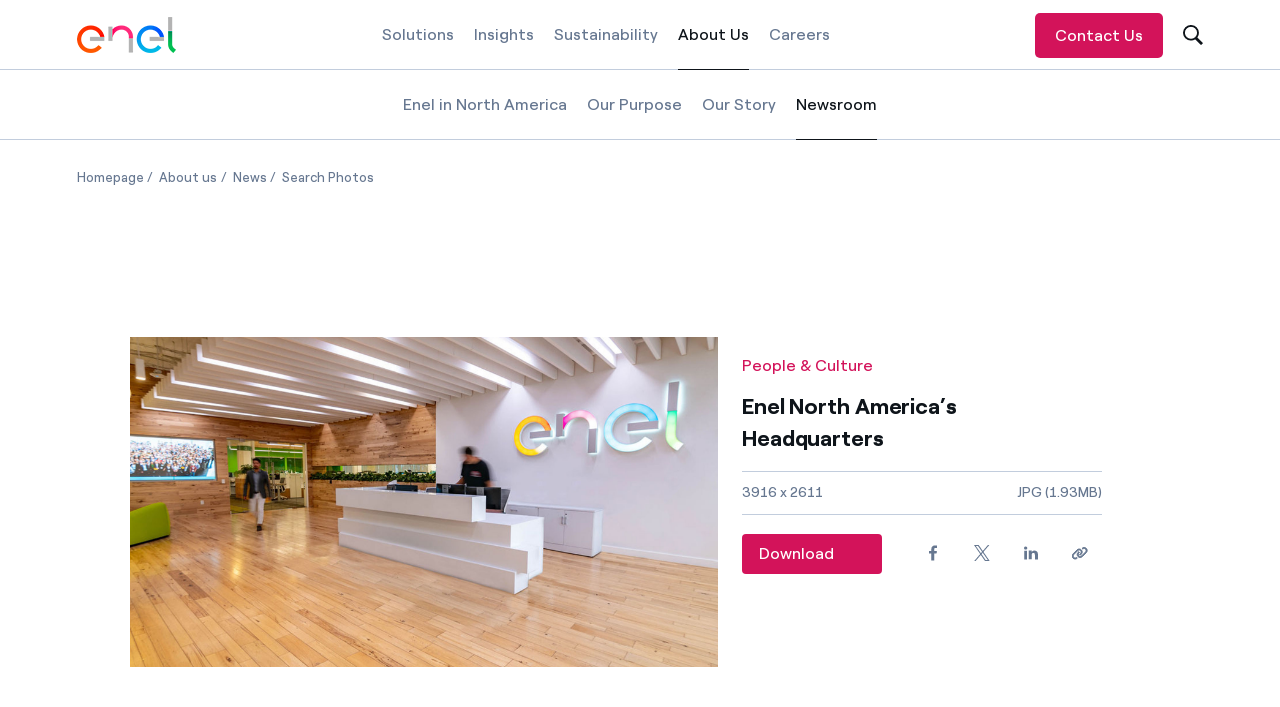

--- FILE ---
content_type: text/html;charset=utf-8
request_url: https://www.enelnorthamerica.com/about-us/newsroom/search-photos/photo/2022/09/enel-north-america-headquarters
body_size: 28557
content:

<!DOCTYPE HTML>

<html lang="en">




    <head>
        <meta/>
        <meta http-equiv="content-type" content="text/html; charset=UTF-8"/>
        <title>Enel North America&#39;s Headquarters </title>
        
        
        <meta name="template" content="photo"/>
        <meta name="viewport" content="width=device-width, initial-scale=1"/>
        
        

        

    
<script defer="defer" type="text/javascript" src="/.rum/@adobe/helix-rum-js@%5E2/dist/rum-standalone.js"></script>
<link rel="stylesheet" href="/etc.clientlibs/enel-common-na/clientlibs/clientlib-bundle.lc-b37c801f5c630e010be483962b13f365-lc.min.css" type="text/css">









        
    
    

    

    
    
    

        
        

        
        <meta name="google-site-verification" content="search"/>




        <!--sly data-sly-use.wcmInit="initwcm.js" data-sly-test=""
             data-sly-call="libs.core.wcm.components.page.v2.page.headlibs__002e__html$1@b353f18"/ -->
        <!--sly data-sly-include="author.html"/ -->


        

    









        
        
            <link rel="icon" type="image/vnd.microsoft.icon" href="https://www.enelnorthamerica.com/content/enel-na/favicon.ico"/>
            <link rel="shortcut icon" type="image/vnd.microsoft.icon" href="https://www.enelnorthamerica.com/content/enel-na/favicon.ico"/>
        
        


	<meta name="robots" content="index,follow"/>



        <script src="https://assets.adobedtm.com/58373ae8f4f6/a2778b5de26c/launch-6b6799b50ace.min.js"></script>

        <meta name="google-site-verification" content="wMwaMAyOKYFmi-B3YHctHJKSf7y4zRSpbDeo9k2cahg" />

<meta name="google-site-verification" content="R9Fe4SvDyaM5JfzGMZ3wsNkCQofw-m_T8CswQ2VUpA8" />



        

        
            <link rel="canonical" href="https://www.enelnorthamerica.com/about-us/newsroom/search-photos/photo/2022/09/enel-north-america-headquarters"/>
        

        <link rel="alternate" hreflang="x-default" href="https://www.enelnorthamerica.com/about-us/newsroom/search-photos/photo/2022/09/enel-north-america-headquarters"/>
        <link rel="alternate" hreflang="en" href="https://www.enelnorthamerica.com/about-us/newsroom/search-photos/photo/2022/09/enel-north-america-headquarters"/>


        
        

    <meta property="og:locale" content="en"/>
    
        <meta property="og:url" content="https://www.enelnorthamerica.com/about-us/newsroom/search-photos/photo/2022/09/enel-north-america-headquarters"/>
    
    <meta property="og:type" content="photo"/>
    <meta property="og:title" content="Enel North America&#39;s Headquarters"/>
    <meta property="og:description" content=" "/>
    <meta property="og:image" content="https://www.enelnorthamerica.com/content/dam/enel-na/newsroom/photo-resources/Enel-Andover-HQ.jpg"/>
    <meta property="og:image:alt"/>

        
        

    <meta name="twitter:card" content="summary_large_image"/>

    <meta name="twitter:title" content="Enel North America&#39;s Headquarters"/>

    <meta name="twitter:description" content=" "/>

    <meta name="twitter:image" content="https://www.enelnorthamerica.com/content/dam/enel-na/newsroom/photo-resources/Enel-Andover-HQ.jpg"/>

    <meta name="twitter:image:alt"/>
    



        
        <script type="application/ld+json">
            {
                "@context": "https://schema.org",
                "@type": "BreadcrumbList",
                "itemListElement": [{"@type":"ListItem","position":1,"name":"Homepage","item":"https://www.enelnorthamerica.com/en"},{"@type":"ListItem","position":2,"name":"About us","item":"https://www.enelnorthamerica.com/about-us"},{"@type":"ListItem","position":3,"name":"News","item":"https://www.enelnorthamerica.com/about-us/newsroom"},{"@type":"ListItem","position":4,"name":"Search Photos","item":"https://www.enelnorthamerica.com/about-us/newsroom/search-photos"}]
            }
        </script>

        <script>

        function readCookie(name) {
            var nameEQ = name + "=";
            var ca = document.cookie.split(';');
            for(var i=0;i < ca.length;i++) {
                var c = ca[i];
                while (c.charAt(0)==' ') c = c.substring(1,c.length);
                if (c.indexOf(nameEQ) == 0) return c.substring(nameEQ.length,c.length);
            }
            return null;
        }

        function getDuplicatedParameters (parameterMap) {
            var arr = parameterMap;
            var sorted_arr = arr.slice().sort();
            var results = [];
            for (var i = 0; i < arr.length - 1; i++) {
                if (sorted_arr[i + 1] == sorted_arr[i]) {
                    results.push(sorted_arr[i]);
                }
            }
            return results;
        }

        function getParameterMapName (url) {
            var queryString = getQueryString(url);
            var parameterMaps = queryString.split("=");
            var paramsName = [];
            for(var i in parameterMaps)
            {
                var param = parameterMaps[i];
                var paramName;
                if (param.indexOf('?')>= 0) {
                    paramName = param.split('?')[1];
                } else {
                    paramName = param.split('&')[1];
                }
                paramsName[i] = paramName;
            }
            return paramsName;
        }

        function purgeDuplicatedParams (url) {
            var urlResult = url;
            var duplicatedParams = getDuplicatedParameters(getParameterMapName(url));
            for (var i in duplicatedParams) {
                urlResult = removeURLParameter(urlResult,duplicatedParams[i]);
            }
            return urlResult;
        }

        function updateQueryStringParameter(uri, key, value) {
            if (value != null && value.length > 0) {
                var re = new RegExp("([?&])" + key + "=.*?(&|$)", "i");
                var separator = uri.indexOf('?') !== -1 ? "&" : "?";
                if (uri.match(re)) {
                    return uri.replace(re, '$1' + key + "=" + value + '$2');
                }
                else {
                    return uri + separator + key + "=" + value;
                }
            }
            return uri;
        }

        function removeURLParameter(url, parameter) {
            var urlparts= url.split('?');
            if (urlparts.length>=2) {
                var prefix= encodeURIComponent(parameter)+'=';
                var pars= urlparts[1].split(/[&;]/g);
                var removed = false;
                for (var i= pars.length; i-- > 0;) {
                    if (pars[i].lastIndexOf(prefix, 0) !== -1 && !removed) {
                        pars.splice(i, 1);
                        removed = true;
                    }
                }
                url= urlparts[0] + (pars.length > 0 ? '?' + pars.join('&') : "");
                return url;
            } else {
                return url;
            }
        }

        function getQueryString(url, redirect) {
            var queryString = url.split('?')[1];
            if (typeof queryString == 'undefined') {
                queryString = '';
            } else {
                if (typeof (redirect)!= 'undefined' && redirect.indexOf('?')>0) {
                    queryString = '&' + queryString;
                } else {
                    queryString = '?' + queryString;
                }
            }
            return queryString;
        }

        if(readCookie('langRedirect') == null){
            document.cookie = "langRedirect=MQ==;path=/" ;
            var langMapString = null;
            var headElement = document.getElementsByTagName("head")[0];
            if(headElement != null && typeof headElement == "object"){
                var langMapString = headElement.getAttribute("data-attr-langredirect");
            }
            if( langMapString != null ){
                var browserlanguage = navigator.language;
                browserlanguage = browserlanguage.split("-")[0];
                var obj = JSON.parse(langMapString);
                var redirect = obj[browserlanguage];
                if(redirect != null){
                    redirect = purgeDuplicatedParams (redirect + getQueryString(window.location.href, redirect));
                    window.location.href=updateQueryStringParameter(redirect,'refred', document.referrer);
                }
            }
        }
    document.addEventListener("DOMContentLoaded", function(event) {
   		history.replaceState({}, 'Title', removeURLParameter(location.href, 'refred'));
   	});
        </script>

    </head>

<body class="photo base page basicpage" id="photo-71aa25a297">



    




    



    





<style>.ContentBoxV2[data-anchor-id="newsroom"]  .viewAllBtn

{
    margin-top: 60px !important;
}
.cta-link_left [data-anchor-id="newsroom"]{margin:0px !important}
.TeamModule-enel-na .TeamModuleItem .thumbnail{display:none;}
.TeamModule-enel-na .TeamModuleItem .content[data-v-ace48324] {    padding-left: 0px !important;}
</style>

<div id="app" data-search-api="test.api" data-gmap-api-key="AIzaSyAEffJTT7eVPBJK0Peuwz2E-aLzl7nKIUo" data-recaptcha-key="6Lf7OHEeAAAAAKRKMfFGNMYxffzLUAdRE3zM_7vC" data-enel-data-layer="{&#34;pagename&#34;:[&#34;en&#34;,&#34;about-us&#34;,&#34;newsroom&#34;,&#34;search-photos&#34;,&#34;enel-north-america-s-headquarters&#34;],&#34;pagetype&#34;:&#34;photo&#34;,&#34;areatype&#34;:&#34;about-us&#34;,&#34;language&#34;:&#34;en&#34;}" data-site="com" data-aria-flk='{
        "pageDotAriaLabel":"Page dot %n",
        "previousAriaLabel":"Previous",
        "nextAriaLabel":"Next"
      }' v-cloak>

    
    
    












<main-navigation inline-template>
    <header class="MainNavigationWrapper " aem-comp="MainNavigation" aem-id="main-navigation-menu" data-json-links="[{&#34;label&#34;:&#34;Solutions&#34;,&#34;href&#34;:&#34;https://www.enelnorthamerica.com/solutions&#34;,&#34;children&#34;:[{&#34;label&#34;:&#34;Energy Solutions&#34;,&#34;href&#34;:&#34;https://www.enelnorthamerica.com/solutions/energy-solutions&#34;},{&#34;label&#34;:&#34;Our Integrated Approach &#34;,&#34;href&#34;:&#34;https://www.enelnorthamerica.com/solutions/our-integrated-approach&#34;},{&#34;label&#34;:&#34;Case Studies &#34;,&#34;href&#34;:&#34;https://www.enelnorthamerica.com/solutions/case-studies&#34;}]},{&#34;label&#34;:&#34;Insights&#34;,&#34;href&#34;:&#34;https://www.enelnorthamerica.com/insights&#34;,&#34;children&#34;:[{&#34;label&#34;:&#34;All Insights&#34;,&#34;href&#34;:&#34;https://www.enelnorthamerica.com/insights/all-insights&#34;},{&#34;label&#34;:&#34;Blogs&#34;,&#34;href&#34;:&#34;https://www.enelnorthamerica.com/insights/blogs&#34;},{&#34;label&#34;:&#34;eBooks&#34;,&#34;href&#34;:&#34;https://www.enelnorthamerica.com/insights/ebooks&#34;},{&#34;label&#34;:&#34;Videos&#34;,&#34;href&#34;:&#34;https://www.enelnorthamerica.com/insights/videos&#34;},{&#34;label&#34;:&#34;Infographics&#34;,&#34;href&#34;:&#34;https://www.enelnorthamerica.com/insights/infographics&#34;},{&#34;label&#34;:&#34;Resource Centers&#34;,&#34;href&#34;:&#34;https://www.enelnorthamerica.com/insights/resource-centers&#34;}]},{&#34;label&#34;:&#34;Sustainability&#34;,&#34;href&#34;:&#34;https://www.enelnorthamerica.com/sustainability&#34;,&#34;children&#34;:[{&#34;label&#34;:&#34;Our Approach&#34;,&#34;href&#34;:&#34;https://www.enelnorthamerica.com/sustainability/our-approach&#34;},{&#34;label&#34;:&#34;Environmental Sustainability&#34;,&#34;href&#34;:&#34;https://www.enelnorthamerica.com/sustainability/environmental-sustainability&#34;},{&#34;label&#34;:&#34;People and Communities&#34;,&#34;href&#34;:&#34;https://www.enelnorthamerica.com/sustainability/people-and-communities&#34;},{&#34;label&#34;:&#34;Reporting and Resources&#34;,&#34;href&#34;:&#34;https://www.enelnorthamerica.com/sustainability/reporting-and-resources&#34;}]},{&#34;label&#34;:&#34;About Us&#34;,&#34;href&#34;:&#34;https://www.enelnorthamerica.com/about-us&#34;,&#34;isCurrent&#34;:true,&#34;children&#34;:[{&#34;label&#34;:&#34;Enel in North America&#34;,&#34;href&#34;:&#34;https://www.enelnorthamerica.com/about-us/enel-in-north-america&#34;},{&#34;label&#34;:&#34;Our Purpose&#34;,&#34;href&#34;:&#34;https://www.enelnorthamerica.com/about-us/our-purpose&#34;},{&#34;label&#34;:&#34;Our Story&#34;,&#34;href&#34;:&#34;https://www.enelnorthamerica.com/about-us/our-story&#34;},{&#34;label&#34;:&#34;Newsroom&#34;,&#34;href&#34;:&#34;https://www.enelnorthamerica.com/about-us/newsroom&#34;,&#34;isCurrent&#34;:true}]},{&#34;label&#34;:&#34;Careers&#34;,&#34;href&#34;:&#34;https://www.enelnorthamerica.com/careers&#34;,&#34;children&#34;:[{&#34;label&#34;:&#34;Life at Enel&#34;,&#34;href&#34;:&#34;https://www.enelnorthamerica.com/careers/life-at-enel&#34;},{&#34;label&#34;:&#34;Work at Enel&#34;,&#34;href&#34;:&#34;https://www.enelnorthamerica.com/careers/work-at-enel&#34;},{&#34;label&#34;:&#34;People at Enel&#34;,&#34;href&#34;:&#34;https://www.enelnorthamerica.com/careers/people-at-enel&#34;},{&#34;label&#34;:&#34;Apply at Enel&#34;,&#34;href&#34;:&#34;https://www.enelnorthamerica.com/careers/apply-at-enel&#34;}]},{&#34;label&#34;:&#34;Contact Us&#34;,&#34;href&#34;:&#34;https://www.enelnorthamerica.com/contact-us&#34;,&#34;children&#34;:[{&#34;label&#34;:&#34;Contact Us&#34;,&#34;href&#34;:&#34;https://www.enelnorthamerica.com/contact-us/contact-our-team&#34;},{&#34;label&#34;:&#34;Talk to Sales&#34;,&#34;href&#34;:&#34;https://www.enelnorthamerica.com/contact-us/find-a-solution&#34;}]}]" data-search-bar-id="main-search-bar" data-platform-menu-id="platform-menu" data-navigation-cta="" data-contact-us-cta="{&#34;label&#34;:&#34;Contact Us&#34;,&#34;ariaLabel&#34;:&#34;Contact Us&#34;,&#34;href&#34;:&#34;https://www.enelnorthamerica.com/contact-us/contact-our-team&#34;,&#34;target&#34;:&#34;_self&#34;}">
        <div :class="['MainNavigation',{'open': isSiteHeaderFixed,'navigation-hidden': isNavigationHidden,'is-cta-nav': navigationCta,'with-PlatformMenu': hasPlatformMenu,'with-secondLevelVoices': hasSecondLevel,},]">

            
            <div v-if="imageD">
                
            </div>

            
            <div ref="navigation" :class="['MainNavigationEl',{'open': isOpen,'is-search-open': isSearchOpen,'desktop-fixed': isDesktopFixed,},]">
                <div class="container">
                    <div class="wrapper" @click="closeOnTablet">

                        <nav aria-label="Section Menu" class="navbar" @click="stopOnMobile($event)">
                            
                            <a href="#" :class="['toggler']" :aria-label="isOpen ? 'Open menu' : 'Close menu'" role="button" :aria-expanded="isOpen + ''" @click.prevent="openMenu">
                                <span :class="['tw-menu-container', { open: isOpen }]">
                                    <span class="tw-menu-icon"></span>
                                </span>
                            </a>

                            <div :class="['nav-el', { cta: navigationCta }]">
                                <div class="logo" itemscope itemtype="https://schema.org/Organization">
                                    <a itemprop="url" href="https://www.enelnorthamerica.com/en" class="logo-link">
                                        
                                            <span class="logo-text">Homepage</span>
                                            
                                            
    

    
    

        <img src="/etc.clientlibs/enel-common-na/clientlibs/clientlib-bundle/resources/img/logo/logo.png" alt="Enel North America Logo 60th Anniversary" class="logo-img" itemprop="logo"/>

        
    

                                            
                                            
    

    
    

        <img src="/etc.clientlibs/enel-common-na/clientlibs/clientlib-bundle/resources/img/logo/logo-white.svg" alt="Enel North America Logo 60th Anniversary" class="logo-img white"/>

        
    

                                        
                                    </a>
                                </div>
                            </div>

                            
                            <ul class="menu navbar-menu" aria-label="Main menu">
                                <li v-for="(item, i) in jsonLinks" :key="'main-nav-link-'+i" class="item" :aria-current="item.isCurrent ? 'page' : null">
                                    <a :href="item.href" data-satellite-content-menu="" data-satellite-content-menulivello="" :class="['item-link', { active: item.isCurrent }]">
                                        {{ item.label }}
                                        
                                        <span v-if="item.isCurrent" class="sr-only">Selected item</span>
                                    </a>
                                </li>
                            </ul>

                            <a v-if="contactUsCta" class="desktop-contactus cta-button" :href="contactUsCta.href" :target="contactUsCta.target" :aria-label="contactUsCta.ariaLabel">
                                {{ contactUsCta.label }}
                            </a>

                            
                            <button ref="searchTrigger" :class="['search',{ contactus: contactUsCta },]" aria-label="Open search bar" tabindex="0" @click="openSearchBar">
                                <svg class="icon" width="20" height="20">
                                    <use xlink:href="#icon-search"></use>
                                </svg>
                            </button>

                            <a v-if="navigationCta" :class="['cta-secondary cta-outline cta-nav cta-extended-area',navigationCta.classes,]" :href="navigationCta.pagePath">
                                {{ navigationCta.text }}
                            </a>

                            
                            <div id="main-navigation-search" class="search-wrapper">
                                



<search-bar inline-template>
    <div class="SearchBar" aem-comp="SearchBar" aem-id="main-search-bar" :role="isOpen ? 'dialog' : null" data-anchor-id="ANCHORID" data-search-page-path='https://www.enelnorthamerica.com/about-us/newsroom/search-all' :data-suggest-json='JSON.stringify({ delay: 500, endpoint: "https://www.enelnorthamerica.com/configuration/_jcr_content/header/search-bar.jsonsuggestion.json", minLength: 3, title :"Suggested searches" })' :data-quick-links="JSON.stringify({ title: 'Quick links', items: [] })">
        <div class="bar" :class="{open: isOpen}" :aria-hidden="(!isOpen)+''" @click.stop="" ref="$bar">

            <span v-if="isOpen" class="invisible-tab" @focus="keepFocusOnComponent" aria-hidden="false" tabindex="0">
            </span>

            <div class="wrapper">
                <div class="search">
                    <form class="search-form" action="#" @submit.prevent="submitSearch">
                        <input autocomplete="off" type="text" name="search" ref="searchInput" :class="['search-input', {'hidden-outline': isFirstFocus}]" :tabindex="disableTabindexIf(!isOpen)" v-model="queryText" @blur="isFirstFocus = false"/>


                        <div :class="['suggestions', {open: isSuggestionsOpen}]" :aria-hidden="isSuggestionsOpen ? 'false' : 'true'" @click.stop="">
                            <ul class="suggestion-block">
                                <li class="item title">
                                    <span class="item-link">{{currentSuggestions.title}}</span>
                                </li>
                                 <li v-for="(item, index) in currentSuggestions.items" :key="'suggestions-item-'+index" :class="['item']">
                                    <a href="#" class="item-link" :tabindex="disableTabindexIf(!suggestions.length)" @click.prevent="openSuggestionPage($event)" v-html="item" v-if="!item.href">{{item}}</a>
                                    <a class="item-link" v-else v-html="item.text" :href="item.href" :tabindex="disableTabindexIf(!suggestions.length)" @mousedown="openQuickLinks($event)">{{item.text}}</a>
                                </li>
                            </ul>
                        </div>

                        <button ref="searchTrigger" :class="['search-button', { 'is-visible': isSubmitVisible }]" type="submit" aria-label="Search" :aria-hidden="isSubmitVisible ? 'false' : 'true'" :tabindex="disableTabindexIf(!isSubmitVisible)" @submit.prevent="submitSearch">
                            <svg class="icon" width="20" height="20">
                                <use xlink:href="#icon-search"></use>
                            </svg>
                        </button>
                    </form>
                </div>

      <button v-if="isOpen" ref="closeButton" class="cancel" aria-label="Close search" tabindex="0" @click.prevent="toggleSearchBar" @keyup.enter="toggleSearchBar">
                    <svg class="icon">
                        <use xlink:href="#icon-close" stroke="#0E141A"></use>
                    </svg>
                </button>
            </div>

            <div class="shadow-wrapper">
                <div class="shadow" @click="toggleSearchBar"></div>
            </div>

            <span v-if="isOpen" class="invisible-tab" tabindex="0" @focus="keepFocusOnComponent"></span>
        </div>
    </div>
</search-bar>
                            </div>
                            
                        </nav>
                    </div>
                </div>
            </div>

            <a v-if="navigationCta" ref="$mobileSubscribeCta" :class="['cta-secondary cta-nav fixed cta-extended-area',navigationCta.classes,]" :href="navigationCta.pagePath">
                {{ navigationCta.text }}
            </a>

            
            <div v-if="imageD && secondLevelLinks.length" ref="secondLevelNavigation" :class="['secondLevelMainNavigationEl',{'desktop-fixed': isDesktopFixed,'sticky': secondLevelNavigationSticky,},]">
                <div class="container">
                    <div class="wrapper">
                        <nav aria-label="Section Menu" class="navbar">

                            <ul class="menu navbar-menu" aria-label="Main menu">
                                <li v-for="(item, i) in secondLevelLinks" :key="'second-level-nav-link-'+i" class="item" :aria-current="item.isCurrent ? 'page' : null">
                                    <a :href="item.href" data-satellite-content-menu="" data-satellite-content-menulivello="" :class="['item-link', { active: item.isCurrent }]">
                                        {{ item.label }}
                                        
                                        <span v-if="item.isCurrent" class="sr-only">Selected item</span>
                                    </a>
                                </li>
                            </ul>

                            <a v-if="secondLevelCta && imageD" class="cta-secondary cta-outline cta-extended-area" :href="secondLevelCta.href" :target="secondLevelCta.target" role="button">
                                {{ secondLevelCta.label }}
                            </a>
                        </nav>
                    </div>
                </div>
            </div>
        </div>

        <div v-if="!imageD">
            
            
        </div>
        <div v-if="!imageD" :class="['mobile-navigation', { open: isOpen }]" @scroll.stop="">
            <div v-if="imageT" class="shadow" @click="openMenu"></div>
            <nav id="main-navigation-menu-mobile" ref="$navigation" class="navigation" :aria-hidden="!isOpen + ''" :tabindex="disableTabindexIf(!isOpen)" @click.stop="">
                <div class="menu">
                    


    

    <menu-accordion inline-template>
        <nav :class="['header-menu', 'MenuAccordion menu-accordion',{ 'menu-accordion--open': isOpen, 'is-enabled': isAccordionEnabled }]" aem-id="main-menu-accordion" aem-comp="MenuAccordion" data-anchor-id="ANCHORID" :aria-labelledby="'menu-accordion-title-' + stringToSlug(jsonLinks.section) + '-' + _uid" data-json-links="{&#34;accordionGroup&#34;:&#34;header&#34;,&#34;section&#34;:&#34;Solutions&#34;,&#34;isOpen&#34;:true,&#34;links&#34;:[{&#34;label&#34;:&#34;Energy Solutions&#34;,&#34;href&#34;:&#34;https://www.enelnorthamerica.com/solutions/energy-solutions&#34;,&#34;target&#34;:&#34;_self&#34;,&#34;alt&#34;:&#34;&#34;},{&#34;label&#34;:&#34;Our Integrated Approach &#34;,&#34;href&#34;:&#34;https://www.enelnorthamerica.com/solutions/our-integrated-approach&#34;,&#34;target&#34;:&#34;_self&#34;,&#34;alt&#34;:&#34;&#34;},{&#34;label&#34;:&#34;Case Studies &#34;,&#34;href&#34;:&#34;https://www.enelnorthamerica.com/solutions/case-studies&#34;,&#34;target&#34;:&#34;_self&#34;,&#34;alt&#34;:&#34;&#34;}]}" data-disable-breakpoint-up="lg">
            

            <div v-if="isAccordionEnabled" class="title">
                <span :id="'menu-accordion-title-'+stringToSlug(jsonLinks.section)+'-'+_uid" class="menu-link" role="button" tabindex="0" :aria-label="jsonLinks.section" :aria-expanded="isAccordionExpanded ? 'true' : 'false'" :aria-controls="'menu-accordion-'+stringToSlug(jsonLinks.section)" @click="toggleAccordion" @keydown.enter="toggleAccordion">
                  {{ jsonLinks.section }}
                </span>
            </div>

            <ul :id="'menu-accordion-'+stringToSlug(jsonLinks.section)+'-'+_uid" class="menu" :aria-hidden="isAccordionExpanded ? 'false' : 'true'">
                <li v-if="!isAccordionEnabled" class="title">
                  <span :id="'menu-accordion-title-'+stringToSlug(jsonLinks.section)+'-'+_uid" class="menu-link">
                    {{ jsonLinks.section }}
                  </span>
                </li>

                
                <li v-for="(item, index) in jsonLinks.links" :key="'menu-accordion-link-'+index" :class="['item', { 'item--active': index === 0 }]">
                    
                    <a class="menu-link" :aria-label="item.alt" :data-satellite-content-menu="item.satelliteMenu" :data-satellite-content-menulivello="item.satelliteLivello" :href="item.href" :name="item.name" :tabindex="disableTabindexIf(!isAccordionExpanded)" :target="item.target">
                        <span>{{ item.label }}</span>
                    </a>
                </li>
            </ul>
        </nav>

    </menu-accordion>



    

    <menu-accordion inline-template>
        <nav :class="['header-menu', 'MenuAccordion menu-accordion',{ 'menu-accordion--open': isOpen, 'is-enabled': isAccordionEnabled }]" aem-id="main-menu-accordion" aem-comp="MenuAccordion" data-anchor-id="ANCHORID" :aria-labelledby="'menu-accordion-title-' + stringToSlug(jsonLinks.section) + '-' + _uid" data-json-links="{&#34;accordionGroup&#34;:&#34;header&#34;,&#34;section&#34;:&#34;Insights&#34;,&#34;isOpen&#34;:true,&#34;links&#34;:[{&#34;label&#34;:&#34;All Insights&#34;,&#34;href&#34;:&#34;https://www.enelnorthamerica.com/insights/all-insights&#34;,&#34;target&#34;:&#34;_self&#34;,&#34;alt&#34;:&#34;&#34;},{&#34;label&#34;:&#34;Blogs&#34;,&#34;href&#34;:&#34;https://www.enelnorthamerica.com/insights/blogs&#34;,&#34;target&#34;:&#34;_self&#34;,&#34;alt&#34;:&#34;&#34;},{&#34;label&#34;:&#34;eBooks&#34;,&#34;href&#34;:&#34;https://www.enelnorthamerica.com/insights/ebooks&#34;,&#34;target&#34;:&#34;_self&#34;,&#34;alt&#34;:&#34;&#34;},{&#34;label&#34;:&#34;Videos&#34;,&#34;href&#34;:&#34;https://www.enelnorthamerica.com/insights/videos&#34;,&#34;target&#34;:&#34;_self&#34;,&#34;alt&#34;:&#34;&#34;},{&#34;label&#34;:&#34;Infographics&#34;,&#34;href&#34;:&#34;https://www.enelnorthamerica.com/insights/infographics&#34;,&#34;target&#34;:&#34;_self&#34;,&#34;alt&#34;:&#34;&#34;},{&#34;label&#34;:&#34;Resource Centers&#34;,&#34;href&#34;:&#34;https://www.enelnorthamerica.com/insights/resource-centers&#34;,&#34;target&#34;:&#34;_self&#34;,&#34;alt&#34;:&#34;&#34;}]}" data-disable-breakpoint-up="lg">
            

            <div v-if="isAccordionEnabled" class="title">
                <span :id="'menu-accordion-title-'+stringToSlug(jsonLinks.section)+'-'+_uid" class="menu-link" role="button" tabindex="0" :aria-label="jsonLinks.section" :aria-expanded="isAccordionExpanded ? 'true' : 'false'" :aria-controls="'menu-accordion-'+stringToSlug(jsonLinks.section)" @click="toggleAccordion" @keydown.enter="toggleAccordion">
                  {{ jsonLinks.section }}
                </span>
            </div>

            <ul :id="'menu-accordion-'+stringToSlug(jsonLinks.section)+'-'+_uid" class="menu" :aria-hidden="isAccordionExpanded ? 'false' : 'true'">
                <li v-if="!isAccordionEnabled" class="title">
                  <span :id="'menu-accordion-title-'+stringToSlug(jsonLinks.section)+'-'+_uid" class="menu-link">
                    {{ jsonLinks.section }}
                  </span>
                </li>

                
                <li v-for="(item, index) in jsonLinks.links" :key="'menu-accordion-link-'+index" :class="['item', { 'item--active': index === 0 }]">
                    
                    <a class="menu-link" :aria-label="item.alt" :data-satellite-content-menu="item.satelliteMenu" :data-satellite-content-menulivello="item.satelliteLivello" :href="item.href" :name="item.name" :tabindex="disableTabindexIf(!isAccordionExpanded)" :target="item.target">
                        <span>{{ item.label }}</span>
                    </a>
                </li>
            </ul>
        </nav>

    </menu-accordion>



    

    <menu-accordion inline-template>
        <nav :class="['header-menu', 'MenuAccordion menu-accordion',{ 'menu-accordion--open': isOpen, 'is-enabled': isAccordionEnabled }]" aem-id="main-menu-accordion" aem-comp="MenuAccordion" data-anchor-id="ANCHORID" :aria-labelledby="'menu-accordion-title-' + stringToSlug(jsonLinks.section) + '-' + _uid" data-json-links="{&#34;accordionGroup&#34;:&#34;header&#34;,&#34;section&#34;:&#34;Sustainability&#34;,&#34;isOpen&#34;:true,&#34;links&#34;:[{&#34;label&#34;:&#34;Our Approach&#34;,&#34;href&#34;:&#34;https://www.enelnorthamerica.com/sustainability/our-approach&#34;,&#34;target&#34;:&#34;_self&#34;,&#34;alt&#34;:&#34;&#34;},{&#34;label&#34;:&#34;Environmental Sustainability&#34;,&#34;href&#34;:&#34;https://www.enelnorthamerica.com/sustainability/environmental-sustainability&#34;,&#34;target&#34;:&#34;_self&#34;,&#34;alt&#34;:&#34;&#34;},{&#34;label&#34;:&#34;People and Communities&#34;,&#34;href&#34;:&#34;https://www.enelnorthamerica.com/sustainability/people-and-communities&#34;,&#34;target&#34;:&#34;_self&#34;,&#34;alt&#34;:&#34;&#34;},{&#34;label&#34;:&#34;Reporting and Resources&#34;,&#34;href&#34;:&#34;https://www.enelnorthamerica.com/sustainability/reporting-and-resources&#34;,&#34;target&#34;:&#34;_self&#34;,&#34;alt&#34;:&#34;&#34;}]}" data-disable-breakpoint-up="lg">
            

            <div v-if="isAccordionEnabled" class="title">
                <span :id="'menu-accordion-title-'+stringToSlug(jsonLinks.section)+'-'+_uid" class="menu-link" role="button" tabindex="0" :aria-label="jsonLinks.section" :aria-expanded="isAccordionExpanded ? 'true' : 'false'" :aria-controls="'menu-accordion-'+stringToSlug(jsonLinks.section)" @click="toggleAccordion" @keydown.enter="toggleAccordion">
                  {{ jsonLinks.section }}
                </span>
            </div>

            <ul :id="'menu-accordion-'+stringToSlug(jsonLinks.section)+'-'+_uid" class="menu" :aria-hidden="isAccordionExpanded ? 'false' : 'true'">
                <li v-if="!isAccordionEnabled" class="title">
                  <span :id="'menu-accordion-title-'+stringToSlug(jsonLinks.section)+'-'+_uid" class="menu-link">
                    {{ jsonLinks.section }}
                  </span>
                </li>

                
                <li v-for="(item, index) in jsonLinks.links" :key="'menu-accordion-link-'+index" :class="['item', { 'item--active': index === 0 }]">
                    
                    <a class="menu-link" :aria-label="item.alt" :data-satellite-content-menu="item.satelliteMenu" :data-satellite-content-menulivello="item.satelliteLivello" :href="item.href" :name="item.name" :tabindex="disableTabindexIf(!isAccordionExpanded)" :target="item.target">
                        <span>{{ item.label }}</span>
                    </a>
                </li>
            </ul>
        </nav>

    </menu-accordion>



    

    <menu-accordion inline-template>
        <nav :class="['header-menu', 'MenuAccordion menu-accordion',{ 'menu-accordion--open': isOpen, 'is-enabled': isAccordionEnabled }]" aem-id="main-menu-accordion" aem-comp="MenuAccordion" data-anchor-id="ANCHORID" :aria-labelledby="'menu-accordion-title-' + stringToSlug(jsonLinks.section) + '-' + _uid" data-json-links="{&#34;accordionGroup&#34;:&#34;header&#34;,&#34;section&#34;:&#34;About Us&#34;,&#34;isOpen&#34;:true,&#34;links&#34;:[{&#34;label&#34;:&#34;Enel in North America&#34;,&#34;href&#34;:&#34;https://www.enelnorthamerica.com/about-us/enel-in-north-america&#34;,&#34;target&#34;:&#34;_self&#34;,&#34;alt&#34;:&#34;&#34;},{&#34;label&#34;:&#34;Our Purpose&#34;,&#34;href&#34;:&#34;https://www.enelnorthamerica.com/about-us/our-purpose&#34;,&#34;target&#34;:&#34;_self&#34;,&#34;alt&#34;:&#34;&#34;},{&#34;label&#34;:&#34;Our Story&#34;,&#34;href&#34;:&#34;https://www.enelnorthamerica.com/about-us/our-story&#34;,&#34;target&#34;:&#34;_self&#34;,&#34;alt&#34;:&#34;&#34;},{&#34;label&#34;:&#34;Newsroom&#34;,&#34;href&#34;:&#34;https://www.enelnorthamerica.com/about-us/newsroom&#34;,&#34;target&#34;:&#34;_self&#34;,&#34;alt&#34;:&#34;&#34;}]}" data-disable-breakpoint-up="lg">
            

            <div v-if="isAccordionEnabled" class="title">
                <span :id="'menu-accordion-title-'+stringToSlug(jsonLinks.section)+'-'+_uid" class="menu-link" role="button" tabindex="0" :aria-label="jsonLinks.section" :aria-expanded="isAccordionExpanded ? 'true' : 'false'" :aria-controls="'menu-accordion-'+stringToSlug(jsonLinks.section)" @click="toggleAccordion" @keydown.enter="toggleAccordion">
                  {{ jsonLinks.section }}
                </span>
            </div>

            <ul :id="'menu-accordion-'+stringToSlug(jsonLinks.section)+'-'+_uid" class="menu" :aria-hidden="isAccordionExpanded ? 'false' : 'true'">
                <li v-if="!isAccordionEnabled" class="title">
                  <span :id="'menu-accordion-title-'+stringToSlug(jsonLinks.section)+'-'+_uid" class="menu-link">
                    {{ jsonLinks.section }}
                  </span>
                </li>

                
                <li v-for="(item, index) in jsonLinks.links" :key="'menu-accordion-link-'+index" :class="['item', { 'item--active': index === 0 }]">
                    
                    <a class="menu-link" :aria-label="item.alt" :data-satellite-content-menu="item.satelliteMenu" :data-satellite-content-menulivello="item.satelliteLivello" :href="item.href" :name="item.name" :tabindex="disableTabindexIf(!isAccordionExpanded)" :target="item.target">
                        <span>{{ item.label }}</span>
                    </a>
                </li>
            </ul>
        </nav>

    </menu-accordion>



    

    <menu-accordion inline-template>
        <nav :class="['header-menu', 'MenuAccordion menu-accordion',{ 'menu-accordion--open': isOpen, 'is-enabled': isAccordionEnabled }]" aem-id="main-menu-accordion" aem-comp="MenuAccordion" data-anchor-id="ANCHORID" :aria-labelledby="'menu-accordion-title-' + stringToSlug(jsonLinks.section) + '-' + _uid" data-json-links="{&#34;accordionGroup&#34;:&#34;header&#34;,&#34;section&#34;:&#34;Careers&#34;,&#34;isOpen&#34;:true,&#34;links&#34;:[{&#34;label&#34;:&#34;Life at Enel&#34;,&#34;href&#34;:&#34;https://www.enelnorthamerica.com/careers/life-at-enel&#34;,&#34;target&#34;:&#34;_self&#34;,&#34;alt&#34;:&#34;&#34;},{&#34;label&#34;:&#34;Work at Enel&#34;,&#34;href&#34;:&#34;https://www.enelnorthamerica.com/careers/work-at-enel&#34;,&#34;target&#34;:&#34;_self&#34;,&#34;alt&#34;:&#34;&#34;},{&#34;label&#34;:&#34;People at Enel&#34;,&#34;href&#34;:&#34;https://www.enelnorthamerica.com/careers/people-at-enel&#34;,&#34;target&#34;:&#34;_self&#34;,&#34;alt&#34;:&#34;&#34;},{&#34;label&#34;:&#34;Apply at Enel&#34;,&#34;href&#34;:&#34;https://www.enelnorthamerica.com/careers/apply-at-enel&#34;,&#34;target&#34;:&#34;_self&#34;,&#34;alt&#34;:&#34;&#34;}]}" data-disable-breakpoint-up="lg">
            

            <div v-if="isAccordionEnabled" class="title">
                <span :id="'menu-accordion-title-'+stringToSlug(jsonLinks.section)+'-'+_uid" class="menu-link" role="button" tabindex="0" :aria-label="jsonLinks.section" :aria-expanded="isAccordionExpanded ? 'true' : 'false'" :aria-controls="'menu-accordion-'+stringToSlug(jsonLinks.section)" @click="toggleAccordion" @keydown.enter="toggleAccordion">
                  {{ jsonLinks.section }}
                </span>
            </div>

            <ul :id="'menu-accordion-'+stringToSlug(jsonLinks.section)+'-'+_uid" class="menu" :aria-hidden="isAccordionExpanded ? 'false' : 'true'">
                <li v-if="!isAccordionEnabled" class="title">
                  <span :id="'menu-accordion-title-'+stringToSlug(jsonLinks.section)+'-'+_uid" class="menu-link">
                    {{ jsonLinks.section }}
                  </span>
                </li>

                
                <li v-for="(item, index) in jsonLinks.links" :key="'menu-accordion-link-'+index" :class="['item', { 'item--active': index === 0 }]">
                    
                    <a class="menu-link" :aria-label="item.alt" :data-satellite-content-menu="item.satelliteMenu" :data-satellite-content-menulivello="item.satelliteLivello" :href="item.href" :name="item.name" :tabindex="disableTabindexIf(!isAccordionExpanded)" :target="item.target">
                        <span>{{ item.label }}</span>
                    </a>
                </li>
            </ul>
        </nav>

    </menu-accordion>



    

    <menu-accordion inline-template>
        <nav :class="['header-menu', 'MenuAccordion menu-accordion',{ 'menu-accordion--open': isOpen, 'is-enabled': isAccordionEnabled }]" aem-id="main-menu-accordion" aem-comp="MenuAccordion" data-anchor-id="ANCHORID" :aria-labelledby="'menu-accordion-title-' + stringToSlug(jsonLinks.section) + '-' + _uid" data-json-links="{&#34;accordionGroup&#34;:&#34;header&#34;,&#34;section&#34;:&#34;Contact Us&#34;,&#34;isOpen&#34;:true,&#34;links&#34;:[{&#34;label&#34;:&#34;Contact Us&#34;,&#34;href&#34;:&#34;https://www.enelnorthamerica.com/contact-us/contact-our-team&#34;,&#34;target&#34;:&#34;_self&#34;,&#34;alt&#34;:&#34;&#34;},{&#34;label&#34;:&#34;Talk to Sales&#34;,&#34;href&#34;:&#34;https://www.enelnorthamerica.com/contact-us/find-a-solution&#34;,&#34;target&#34;:&#34;_self&#34;,&#34;alt&#34;:&#34;&#34;}]}" data-disable-breakpoint-up="lg">
            

            <div v-if="isAccordionEnabled" class="title">
                <span :id="'menu-accordion-title-'+stringToSlug(jsonLinks.section)+'-'+_uid" class="menu-link" role="button" tabindex="0" :aria-label="jsonLinks.section" :aria-expanded="isAccordionExpanded ? 'true' : 'false'" :aria-controls="'menu-accordion-'+stringToSlug(jsonLinks.section)" @click="toggleAccordion" @keydown.enter="toggleAccordion">
                  {{ jsonLinks.section }}
                </span>
            </div>

            <ul :id="'menu-accordion-'+stringToSlug(jsonLinks.section)+'-'+_uid" class="menu" :aria-hidden="isAccordionExpanded ? 'false' : 'true'">
                <li v-if="!isAccordionEnabled" class="title">
                  <span :id="'menu-accordion-title-'+stringToSlug(jsonLinks.section)+'-'+_uid" class="menu-link">
                    {{ jsonLinks.section }}
                  </span>
                </li>

                
                <li v-for="(item, index) in jsonLinks.links" :key="'menu-accordion-link-'+index" :class="['item', { 'item--active': index === 0 }]">
                    
                    <a class="menu-link" :aria-label="item.alt" :data-satellite-content-menu="item.satelliteMenu" :data-satellite-content-menulivello="item.satelliteLivello" :href="item.href" :name="item.name" :tabindex="disableTabindexIf(!isAccordionExpanded)" :target="item.target">
                        <span>{{ item.label }}</span>
                    </a>
                </li>
            </ul>
        </nav>

    </menu-accordion>



                </div>

                
                <a v-if="hasPlatformMenu" class="megamenu-toggler" href="#" role="button" title="Group and country website, social network" :tabindex="disableTabindexIf(!isOpen)" aria-label="Open group menu" @click.prevent="openMegamenu">
                    <span class="text">Enel group</span>
                    <img class="caret" src="/etc.clientlibs/enel-common-na/clientlibs/clientlib-bundle/resources/img/icon-chevron-down.svg" alt=">"/>
                </a>
                <div :class="['mobile-contactus']">
                    <a v-if="contactUsCta" class="cta-button" :href="contactUsCta.href" :target="contactUsCta.target" :aria-label="contactUsCta.ariaLabel">
                        {{ contactUsCta.label }}
                    </a>
                </div>
            </nav>
        </div>
        <div v-if="secondLevelCta && !imageD" class="cta-wrapper">
            <a class="cta-secondary cta-nav fixed cta-extended-area subscribe-button" :href="secondLevelCta.href" :target="secondLevelCta.target" role="button">
                {{ secondLevelCta.label }}
            </a>
        </div>
    </header>
</main-navigation>

<main id="main">
    

<page-loader inline-template>
    <div class="PageLoader " aem-id="page-loader-612509417" aem-comp="PageLoader" role="alertdialog" :aria-live="isActive ? 'assertive' : 'off'" :aria-hidden="isActive ? 'false' : 'true'" :aria-busy="isActive ? 'true' : 'false'">

        <div :class="['spinner', {open:isActive}]" :tabindex="disableTabindexIf(!isActive)" ref="$spinner">
            <svg viewBox="0 0 100 100" xmlns="http://www.w3.org/2000/svg" xml:space="preserve" role="img" aria-label="Spinning icon">
        <circle cx="50" cy="50" r="45"/>
      </svg>
        </div>

    </div>
</page-loader>
    







    <breadcrumb inline-template>
        <nav aria-label="Breadcrumb" class="Breadcrumb univers-fix" aem-id="breadcrumb-924505904" aem-comp="Breadcrumb">

            <div class="container">
                <ol class="menu" itemscope itemtype="https://schema.org/BreadcrumbList">
                    <li class="menu-item" itemscope itemprop="itemListElement" itemtype="https://schema.org/ListItem">
                        <a href="https://www.enelnorthamerica.com/en" itemscope itemtype="https://schema.org/Thing" itemprop="item" class="menu-link" aria-label="Open page Homepage" aria-current="false" @mousedown="clickBreadcrumbs('Homepage')">
                            <span itemprop="name">Homepage</span>
                            <span class="sr-only">Enel North America&#39;s Headquarters</span>
                            <meta itemprop="position" content="1"/>
                        </a>
                    </li>
                
                    <li class="menu-item" itemscope itemprop="itemListElement" itemtype="https://schema.org/ListItem">
                        <a href="https://www.enelnorthamerica.com/about-us" itemscope itemtype="https://schema.org/Thing" itemprop="item" class="menu-link" aria-label="Open page About us" aria-current="false" @mousedown="clickBreadcrumbs('About us')">
                            <span itemprop="name">About us</span>
                            <span class="sr-only">Enel North America&#39;s Headquarters</span>
                            <meta itemprop="position" content="2"/>
                        </a>
                    </li>
                
                    <li class="menu-item" itemscope itemprop="itemListElement" itemtype="https://schema.org/ListItem">
                        <a href="https://www.enelnorthamerica.com/about-us/newsroom" itemscope itemtype="https://schema.org/Thing" itemprop="item" class="menu-link" aria-label="Open page News" aria-current="false" @mousedown="clickBreadcrumbs('News')">
                            <span itemprop="name">News</span>
                            <span class="sr-only">Enel North America&#39;s Headquarters</span>
                            <meta itemprop="position" content="3"/>
                        </a>
                    </li>
                
                    <li class="menu-item" itemscope itemprop="itemListElement" itemtype="https://schema.org/ListItem">
                        <a href="https://www.enelnorthamerica.com/about-us/newsroom/search-photos" itemscope itemtype="https://schema.org/Thing" itemprop="item" class="menu-link" aria-label="Open page Search Photos" aria-current="false" @mousedown="clickBreadcrumbs('Search Photos')">
                            <span itemprop="name">Search Photos</span>
                            <span class="sr-only">Enel North America&#39;s Headquarters</span>
                            <meta itemprop="position" content="4"/>
                        </a>
                    </li>
                </ol>
            </div>
        </nav>
    </breadcrumb>

    



  
    
<link rel="stylesheet" href="/etc.clientlibs/enel-na/components/content/photo/photo-detail-module/clientlib.lc-b05df1412b8dcc04e93c0f2ccfb988d3-lc.min.css" type="text/css">


 



<photo-detail-module inline-template>
    <section class="PhotoDetailModule     photo-detail-module" aem-id="photo-detail-2142026343" aem-comp="PhotoDetailModule" data-content="{&#34;contenttag&#34;:&#34;&#34;,&#34;publishdate&#34;:&#34;&#34;,&#34;category&#34;:&#34;People &amp; Culture&#34;,&#34;id&#34;:&#34;photo-detail-2142026343&#34;,&#34;title&#34;:&#34;Enel North America’s Headquarters &#34;,&#34;type&#34;:&#34;photo&#34;}">

        

        <div class="container-custom">

            <div class="wrapper">
                <div class="row justify-content-center">
                    <div class="col-lg-8">
                        <div class="media-player">
                            



    
    
    

    <article-media inline-template>
        <section class="ArticleMedia  landscape-media  disable-slider    " aem-id="article-media-1848816791" aem-comp="ArticleMedia" aria-labelledby="article-media-title" v-observe-visibility="{
                  callback: function(isVisible, entry){fadeUp(isVisible, entry, $refs.section, 50, .6)},
                  throttle: 300,
                }" ref="section">

            <div class="container">
                <div class="container-slider">
                    <div class="container-media">
                        <div class="media">
                            




    <figure class="figure">
        
        
    

    
    

        

        <img src="/content/dam/enel-na/newsroom/photo-resources/Enel-Andover-HQ.jpg" alt="" class="img-fluid"/>
    

    </figure>

                        </div>
                    </div>
                </div>
                <div class="accordion-container">

                    

                    <div class="description" :class="{'open': isOpen}" :id="titleIdNumber" ref="$accordionHeader">
                        
                    </div>

                    
                </div>
            </div>
        </section>
    </article-media>


                        </div>
                    </div>
                    <div class="col-md-10 col-lg-4">
                        <div class="content">
                            <a href="#" data-animation class="cta cta-link category">People &amp; Culture</a>
                            <h1 class="title" id="photo-detail-2142026343">Enel North America’s Headquarters </h1>

                            <p class="description"></p>
                            <div class="media-info">
                                <span class="sr-only">Image size and file type</span>
                                <div class="info-label size">3916 x 2611</div>
                                
                                <div class="info-label format">JPG (1.93MB)</div>
                            </div>
                            
                            <div class="footer">
                                <a href="/content/dam/enel-na/newsroom/photo-resources-original/Enel_HQ_Andover,%20MA.jpg" download :data-satellite-media-download="JSON.stringify({
                                                type: content.type || undefined,
                                                title: content.title || undefined,
                                                id: content.id || undefined,
                                                category: content.category || undefined,
                                                })" :data-satellite-media-photo="JSON.stringify({
                                                type:'image',
                                                title: content.title || undefined,
                                                id: content.id || undefined,
                                                category: content.category || undefined,
                                                eventtype: 'download'
                                                })" class="cta-button" tabindex="0">
                                    <div class="button-content">
                                        Download
                                        <svg class="download-arrow-white" width="12" height="15">
                                            <use xlink:href="#icon-arrow-down"></use>
                                        </svg>
                                    </div>
                                </a>
                                




<share-module inline-template>
    <section class="ShareModule     " aem-id="share-314294487" aem-comp="ShareModule" data-shared-url='{&#34;width&#34;:&#34;16&#34;,&#34;id&#34;:&#34;shared-link&#34;,&#34;url&#34;:&#34;https://www.enelnorthamerica.com/about-us/newsroom/search-photos/photo/2022/09/enel-north-america-headquarters&#34;,&#34;label&#34;:&#34;shared-link&#34;}'>
        
        <div class="wrapper">

            <div class="content-list">
                <ul class="list">
                    
                    <!-- <li class="item" data-sly-test="true">
                        
                        <a role="button"
                           class="social-link"
                           target="_blank"
                           data-sly-attribute.aria-label="Email to a friend"
                           title="Email to a friend"
                           :data-satellite-media-share="JSON.stringify({
                                 type:'photo',
                                 title:'Enel North America\x27s Headquarters',
                                 id:'photo-detail-2142026343',
                                 category: 'People \x26 Culture',
                                 sharesocial: 'email'
                               })"
                           href="mailto:?subject=Read%20the%20article%3A%20Enel%20North%20America%27s%20Headquarters"
                        >
                            <svg :width="15" height="16">
                                <use xlink:href="#icon-email" ></use>
                            </svg>
                        </a>
                    </li> -->
                    <li class="item">
                        <a class="social-link" href="https://www.facebook.com/sharer/sharer.php?u=https://www.enelnorthamerica.com/about-us/newsroom/search-photos/photo/2022/09/enel-north-america-headquarters" :data-satellite-media-share="JSON.stringify({
                                 type:'photo',
                                 title:'Enel North America\x27s Headquarters',
                                 id:'photo-detail-2142026343',
                                 category: 'People \x26 Culture',
                                 sharesocial: 'facebook'
                               })" target="_blank">
                            <svg width="8" height="16">
                                <use xlink:href="#icon-facebook" fill="#667790"></use>
                            </svg>
                        </a>
                    </li>
<li class="item">
                        <a class="social-link" href="https://twitter.com/intent/tweet?url=https://www.enelnorthamerica.com/about-us/newsroom/search-photos/photo/2022/09/enel-north-america-headquarters" :data-satellite-media-share="JSON.stringify({
                                 type:'photo',
                                 title:'Enel North America\x27s Headquarters',
                                 id:'photo-detail-2142026343',
                                 category: 'People \x26 Culture',
                                 sharesocial: 'twitter'
                               })" target="_blank">
                            <svg width="16" height="16">
                                <use xlink:href="#icon-twitter" fill="#667790"></use>
                            </svg>
                        </a>
                    </li>
<li class="item">
                        <a class="social-link" href="http://www.linkedin.com/shareArticle?mini=true&url=https://www.enelnorthamerica.com/about-us/newsroom/search-photos/photo/2022/09/enel-north-america-headquarters" :data-satellite-media-share="JSON.stringify({
                                 type:'photo',
                                 title:'Enel North America\x27s Headquarters',
                                 id:'photo-detail-2142026343',
                                 category: 'People \x26 Culture',
                                 sharesocial: 'linkedin'
                               })" target="_blank">
                            <svg width="14" height="16">
                                <use xlink:href="#icon-linkedin" fill="#667790"></use>
                            </svg>
                        </a>
                    </li>

                    <li class="item">
                        <button class="social-link" @click="showCopyLinkText" aria-label="Copy link to clipboard" title="Copy link to clipboard">
                                <svg width="16" height="12" viewBox="0 0 16 12" fill="#667790" stroke="#667790" xmlns="http://www.w3.org/2000/svg">
                                    <g id="Actions / Formatting / link">
                                    <path id="Fill" fill-rule="evenodd" clip-rule="evenodd" d="M14.3114 1.38005C13.7485 0.815183 12.9839 0.497681 12.1864 0.497681C11.389 0.497681 10.6244 0.815183 10.0614 1.38005L10.7714 2.09005C11.2779 1.58362 12.016 1.38584 12.7078 1.57121C13.3996 1.75657 13.9399 2.29692 14.1253 2.98871C14.3107 3.68049 14.1129 4.41862 13.6064 4.92505L9.60645 8.92505C9.10092 9.43147 8.36361 9.62973 7.67227 9.44514C6.98093 9.26055 6.44058 8.72115 6.25477 8.03014C6.06896 7.33912 6.26592 6.60147 6.77145 6.09505L7.47645 5.38505L6.77145 4.67505L6.06145 5.38505C5.49658 5.94795 5.17908 6.71259 5.17908 7.51005C5.17908 8.3075 5.49658 9.07214 6.06145 9.63505C6.62719 10.1935 7.39148 10.5047 8.18645 10.5001C8.98702 10.5033 9.75571 10.1865 10.3214 9.62005L14.3214 5.62005C15.4885 4.44602 15.484 2.54856 14.3114 1.38005ZM1.78145 10.41C1.40436 10.0347 1.19237 9.52459 1.19237 8.99255C1.19237 8.4605 1.40436 7.95038 1.78145 7.57505L5.78145 3.57505C6.15678 3.19796 6.6669 2.98597 7.19895 2.98597C7.73099 2.98597 8.24111 3.19796 8.61645 3.57505C8.99127 3.95346 9.1969 4.46752 9.18645 5.00005C9.18953 5.5341 8.97889 6.04721 8.60145 6.42505L7.54145 7.50005L8.25145 8.21005L9.31145 7.15005C10.4864 5.97506 10.4864 4.07003 9.31145 2.89505C8.13646 1.72006 6.23143 1.72006 5.05645 2.89505L1.05645 6.89505C0.490048 7.45815 0.17157 8.22386 0.17157 9.02255C0.17157 9.82123 0.490048 10.5869 1.05645 11.15C1.62586 11.7043 2.3919 12.01 3.18645 12C3.988 12.0008 4.75731 11.6845 5.32645 11.12L4.61645 10.41C4.24111 10.7871 3.73099 10.9991 3.19895 10.9991C2.6669 10.9991 2.15678 10.7871 1.78145 10.41Z" fill="#667790"/>
                                    </g>
                                    </svg>
                        </button>
                    </li>
                </ul>
                <div class="link-copy" :class="{open: isOpen}" :aria-hidden="(!isOpen)+''">
                    <svg width="15" height="11">
                        <use xlink:href="#icon-checkmark-success" fill="#55be5a"></use>
                    </svg>
                    <span>Link copied to clipboard</span>
                </div>
            </div>
        </div>

    </section>
</share-module>
                            </div>
                        </div>
                    </div>
                </div>

            </div>

        </div>

    </section>
</photo-detail-module>



    





    
    
    






<photo-results-slider inline-template>

    

    <section class="PhotoResultsSlider     photo-results" aem-id="photo_result_slider-1036684450" aem-comp="PhotoResultsSlider" ref="section" data-slider-options="JSON" v-observe-visibility="{
        callback: function(isVisible, entry){fadeUp(isVisible, entry, $refs.section, 50, .6)},
        throttle: 300,
      }">
        

        <div class="intro">
            <div class="container">
                
            </div>
        </div>

        <div class="container">
            

        </div>

        <div class="container">
            
        </div>

    </section>
</photo-results-slider>



    






<global-footer inline-template>
    <footer class="Footer  " aem-id="footer-enel-na" aem-comp="Footer" data-json-links="[{&#34;accordionGroup&#34;:&#34;footer&#34;,&#34;section&#34;:&#34;Solutions&#34;,&#34;links&#34;:[{&#34;label&#34;:&#34;Energy Solutions&#34;,&#34;href&#34;:&#34;https://www.enelnorthamerica.com/solutions/energy-solutions&#34;,&#34;target&#34;:&#34;_self&#34;,&#34;alt&#34;:null,&#34;name&#34;:&#34;&amp;lid=energy-solutions&amp;lpos=footer&#34;},{&#34;label&#34;:&#34;Our Integrated Approach&#34;,&#34;href&#34;:&#34;https://www.enelnorthamerica.com/solutions/our-integrated-approach&#34;,&#34;target&#34;:&#34;_self&#34;,&#34;alt&#34;:null,&#34;name&#34;:&#34;&amp;lid=our-integrated-approach&amp;lpos=footer&#34;},{&#34;label&#34;:&#34;Case Studies&#34;,&#34;href&#34;:&#34;https://www.enelnorthamerica.com/solutions/case-studies&#34;,&#34;target&#34;:&#34;_self&#34;,&#34;alt&#34;:null,&#34;name&#34;:&#34;&amp;lid=case-studies&amp;lpos=footer&#34;}]},{&#34;accordionGroup&#34;:&#34;footer&#34;,&#34;section&#34;:&#34;Insights&#34;,&#34;links&#34;:[{&#34;label&#34;:&#34;All Insights&#34;,&#34;href&#34;:&#34;https://www.enelnorthamerica.com/insights/all-insights&#34;,&#34;target&#34;:&#34;_self&#34;,&#34;alt&#34;:null,&#34;name&#34;:&#34;&amp;lid=all-insights&amp;lpos=footer&#34;},{&#34;label&#34;:&#34;Blogs&#34;,&#34;href&#34;:&#34;https://www.enelnorthamerica.com/insights/blogs&#34;,&#34;target&#34;:&#34;_self&#34;,&#34;alt&#34;:null,&#34;name&#34;:&#34;&amp;lid=blogs&amp;lpos=footer&#34;},{&#34;label&#34;:&#34;eBooks&#34;,&#34;href&#34;:&#34;https://www.enelnorthamerica.com/insights/ebooks&#34;,&#34;target&#34;:&#34;_self&#34;,&#34;alt&#34;:null,&#34;name&#34;:&#34;&amp;lid=ebooks&amp;lpos=footer&#34;},{&#34;label&#34;:&#34;Videos&#34;,&#34;href&#34;:&#34;https://www.enelnorthamerica.com/insights/videos&#34;,&#34;target&#34;:&#34;_self&#34;,&#34;alt&#34;:null,&#34;name&#34;:&#34;&amp;lid=videos&amp;lpos=footer&#34;},{&#34;label&#34;:&#34;Infographics&#34;,&#34;href&#34;:&#34;https://www.enelnorthamerica.com/insights/infographics&#34;,&#34;target&#34;:&#34;_self&#34;,&#34;alt&#34;:null,&#34;name&#34;:&#34;&amp;lid=infographics&amp;lpos=footer&#34;},{&#34;label&#34;:&#34;Resource Centers&#34;,&#34;href&#34;:&#34;https://www.enelnorthamerica.com/insights/resource-centers&#34;,&#34;target&#34;:&#34;_self&#34;,&#34;alt&#34;:null,&#34;name&#34;:&#34;&amp;lid=resource-centers&amp;lpos=footer&#34;}]},{&#34;accordionGroup&#34;:&#34;footer&#34;,&#34;section&#34;:&#34;Sustainability&#34;,&#34;links&#34;:[{&#34;label&#34;:&#34;Our Approach&#34;,&#34;href&#34;:&#34;https://www.enelnorthamerica.com/sustainability/our-approach&#34;,&#34;target&#34;:&#34;_self&#34;,&#34;alt&#34;:null,&#34;name&#34;:&#34;&amp;lid=our-approach&amp;lpos=footer&#34;},{&#34;label&#34;:&#34;Environmental Sustainability&#34;,&#34;href&#34;:&#34;https://www.enelnorthamerica.com/sustainability/environmental-sustainability&#34;,&#34;target&#34;:&#34;_self&#34;,&#34;alt&#34;:null,&#34;name&#34;:&#34;&amp;lid=environmental-sustainability&amp;lpos=footer&#34;},{&#34;label&#34;:&#34;People and Communities&#34;,&#34;href&#34;:&#34;https://www.enelnorthamerica.com/sustainability/people-and-communities&#34;,&#34;target&#34;:&#34;_self&#34;,&#34;alt&#34;:null,&#34;name&#34;:&#34;&amp;lid=people-and-communities&amp;lpos=footer&#34;},{&#34;label&#34;:&#34;Reporting and Resources&#34;,&#34;href&#34;:&#34;https://www.enelnorthamerica.com/sustainability/reporting-and-resources&#34;,&#34;target&#34;:&#34;_self&#34;,&#34;alt&#34;:null,&#34;name&#34;:&#34;&amp;lid=reporting-and-resources&amp;lpos=footer&#34;},{&#34;label&#34;:&#34;Circular Economy&#34;,&#34;href&#34;:&#34;https://www.enelnorthamerica.com/sustainability/environmental-sustainability/circular-economy&#34;,&#34;target&#34;:&#34;_self&#34;,&#34;alt&#34;:null,&#34;name&#34;:&#34;&amp;lid=circular-economy&amp;lpos=footer&#34;}]},{&#34;accordionGroup&#34;:&#34;footer&#34;,&#34;section&#34;:&#34;About Us&#34;,&#34;links&#34;:[{&#34;label&#34;:&#34;Enel in North America&#34;,&#34;href&#34;:&#34;https://www.enelnorthamerica.com/about-us/enel-in-north-america&#34;,&#34;target&#34;:&#34;_self&#34;,&#34;alt&#34;:null,&#34;name&#34;:&#34;&amp;lid=enel-in-north-america&amp;lpos=footer&#34;},{&#34;label&#34;:&#34;Our Purpose&#34;,&#34;href&#34;:&#34;https://www.enelnorthamerica.com/about-us/our-purpose&#34;,&#34;target&#34;:&#34;_self&#34;,&#34;alt&#34;:null,&#34;name&#34;:&#34;&amp;lid=our-purpose&amp;lpos=footer&#34;},{&#34;label&#34;:&#34;Our Story&#34;,&#34;href&#34;:&#34;https://www.enelnorthamerica.com/about-us/our-story&#34;,&#34;target&#34;:&#34;_self&#34;,&#34;alt&#34;:null,&#34;name&#34;:&#34;&amp;lid=our-story&amp;lpos=footer&#34;},{&#34;label&#34;:&#34;Leadership Team&#34;,&#34;href&#34;:&#34;https://www.enelnorthamerica.com/about-us/enel-in-north-america/leadership-team&#34;,&#34;target&#34;:&#34;_self&#34;,&#34;alt&#34;:null,&#34;name&#34;:&#34;&amp;lid=leadership-team&amp;lpos=footer&#34;},{&#34;label&#34;:&#34;Responsible Governance&#34;,&#34;href&#34;:&#34;https://www.enelnorthamerica.com/about-us/enel-in-north-america/responsible-governance&#34;,&#34;target&#34;:&#34;_self&#34;,&#34;alt&#34;:null,&#34;name&#34;:&#34;&amp;lid=responsible-governance&amp;lpos=footer&#34;}]},{&#34;accordionGroup&#34;:&#34;footer&#34;,&#34;section&#34;:&#34;Careers&#34;,&#34;links&#34;:[{&#34;label&#34;:&#34;Culture &#34;,&#34;href&#34;:&#34;#&#34;,&#34;target&#34;:&#34;_self&#34;,&#34;alt&#34;:null,&#34;name&#34;:&#34;&amp;lid=culture-&amp;lpos=footer&#34;},{&#34;label&#34;:&#34;Diversity &amp; Inclusion &#34;,&#34;href&#34;:&#34;#&#34;,&#34;target&#34;:&#34;_self&#34;,&#34;alt&#34;:null,&#34;name&#34;:&#34;&amp;lid=diversity--inclusion-&amp;lpos=footer&#34;},{&#34;label&#34;:&#34;Working at Enel NA&#34;,&#34;href&#34;:&#34;#&#34;,&#34;target&#34;:&#34;_self&#34;,&#34;alt&#34;:null,&#34;name&#34;:&#34;&amp;lid=working-at-enel-na&amp;lpos=footer&#34;}]},{&#34;accordionGroup&#34;:&#34;footer&#34;,&#34;section&#34;:&#34;Customer Care&#34;,&#34;links&#34;:[{&#34;label&#34;:&#34;Contact us &#34;,&#34;href&#34;:&#34;#&#34;,&#34;target&#34;:&#34;_self&#34;,&#34;alt&#34;:null,&#34;name&#34;:&#34;&amp;lid=contact-us-&amp;lpos=footer&#34;},{&#34;label&#34;:&#34;Support&#34;,&#34;href&#34;:&#34;#&#34;,&#34;target&#34;:&#34;_self&#34;,&#34;alt&#34;:null,&#34;name&#34;:&#34;&amp;lid=support&amp;lpos=footer&#34;}]},{&#34;accordionGroup&#34;:&#34;footer&#34;,&#34;section&#34;:&#34;Partner with us&#34;,&#34;links&#34;:[{&#34;label&#34;:&#34;Partnership&#34;,&#34;href&#34;:&#34;#&#34;,&#34;target&#34;:&#34;_self&#34;,&#34;alt&#34;:null,&#34;name&#34;:&#34;&amp;lid=partnership&amp;lpos=footer&#34;},{&#34;label&#34;:&#34;...&#34;,&#34;href&#34;:&#34;#&#34;,&#34;target&#34;:&#34;_self&#34;,&#34;alt&#34;:null,&#34;name&#34;:&#34;&amp;lid=&amp;lpos=footer&#34;}]},{&#34;accordionGroup&#34;:&#34;footer&#34;,&#34;section&#34;:&#34;null&#34;,&#34;links&#34;:[]},{&#34;accordionGroup&#34;:&#34;footer&#34;,&#34;section&#34;:&#34;null&#34;,&#34;links&#34;:[]},{&#34;accordionGroup&#34;:&#34;footer&#34;,&#34;section&#34;:&#34;null&#34;,&#34;links&#34;:[]},{&#34;accordionGroup&#34;:&#34;footer&#34;,&#34;section&#34;:&#34;null&#34;,&#34;links&#34;:[]},{&#34;accordionGroup&#34;:&#34;footer&#34;,&#34;section&#34;:&#34;Careers&#34;,&#34;links&#34;:[{&#34;label&#34;:&#34;Life at Enel&#34;,&#34;href&#34;:&#34;https://www.enelnorthamerica.com/careers/life-at-enel&#34;,&#34;target&#34;:&#34;_self&#34;,&#34;alt&#34;:null,&#34;name&#34;:&#34;&amp;lid=life-at-enel&amp;lpos=footer&#34;},{&#34;label&#34;:&#34;Work at Enel&#34;,&#34;href&#34;:&#34;https://www.enelnorthamerica.com/careers/work-at-enel&#34;,&#34;target&#34;:&#34;_self&#34;,&#34;alt&#34;:null,&#34;name&#34;:&#34;&amp;lid=work-at-enel&amp;lpos=footer&#34;},{&#34;label&#34;:&#34;People at Enel&#34;,&#34;href&#34;:&#34;https://www.enelnorthamerica.com/careers/people-at-enel&#34;,&#34;target&#34;:&#34;_self&#34;,&#34;alt&#34;:null,&#34;name&#34;:&#34;&amp;lid=people-at-enel&amp;lpos=footer&#34;},{&#34;label&#34;:&#34;Apply at Enel&#34;,&#34;href&#34;:&#34;https://www.enelnorthamerica.com/careers/apply-at-enel&#34;,&#34;target&#34;:&#34;_self&#34;,&#34;alt&#34;:null,&#34;name&#34;:&#34;&amp;lid=apply-at-enel&amp;lpos=footer&#34;}]},{&#34;accordionGroup&#34;:&#34;footer&#34;,&#34;section&#34;:&#34;Newsroom&#34;,&#34;links&#34;:[{&#34;label&#34;:&#34;All News&#34;,&#34;href&#34;:&#34;https://www.enelnorthamerica.com/about-us/newsroom&#34;,&#34;target&#34;:&#34;_self&#34;,&#34;alt&#34;:null,&#34;name&#34;:&#34;&amp;lid=all-news&amp;lpos=footer&#34;},{&#34;label&#34;:&#34;Stories&#34;,&#34;href&#34;:&#34;https://www.enelnorthamerica.com/about-us/newsroom/search-stories&#34;,&#34;target&#34;:&#34;_self&#34;,&#34;alt&#34;:null,&#34;name&#34;:&#34;&amp;lid=stories&amp;lpos=footer&#34;},{&#34;label&#34;:&#34;Press Releases&#34;,&#34;href&#34;:&#34;https://www.enelnorthamerica.com/about-us/newsroom/search-press&#34;,&#34;target&#34;:&#34;_self&#34;,&#34;alt&#34;:null,&#34;name&#34;:&#34;&amp;lid=press-releases&amp;lpos=footer&#34;},{&#34;label&#34;:&#34;Media Resources&#34;,&#34;href&#34;:&#34;https://www.enelnorthamerica.com/about-us/newsroom/media-resources&#34;,&#34;target&#34;:&#34;_self&#34;,&#34;alt&#34;:null,&#34;name&#34;:&#34;&amp;lid=media-resources&amp;lpos=footer&#34;},{&#34;label&#34;:&#34;Videos&#34;,&#34;href&#34;:&#34;https://www.enelnorthamerica.com/about-us/newsroom/search-videos&#34;,&#34;target&#34;:&#34;_self&#34;,&#34;alt&#34;:null,&#34;name&#34;:&#34;&amp;lid=videos&amp;lpos=footer&#34;},{&#34;label&#34;:&#34;Photos&#34;,&#34;href&#34;:&#34;https://www.enelnorthamerica.com/about-us/newsroom/search-photos&#34;,&#34;target&#34;:&#34;_self&#34;,&#34;alt&#34;:null,&#34;name&#34;:&#34;&amp;lid=photos&amp;lpos=footer&#34;}]},{&#34;accordionGroup&#34;:&#34;footer&#34;,&#34;section&#34;:&#34;Application Logins&#34;,&#34;links&#34;:[{&#34;label&#34;:&#34;Demand Response&#34;,&#34;href&#34;:&#34;https://apps.enelx.com/&#34;,&#34;target&#34;:&#34;_blank&#34;,&#34;alt&#34;:&#34;Demand Response&#34;,&#34;name&#34;:&#34;&amp;lid=demand-response&amp;lpos=footer&#34;},{&#34;label&#34;:&#34;Utilities&#34;,&#34;href&#34;:&#34;https://event-management.apps.enelx.com/utility&#34;,&#34;target&#34;:&#34;_blank&#34;,&#34;alt&#34;:&#34;Utilities&#34;,&#34;name&#34;:&#34;&amp;lid=utilities&amp;lpos=footer&#34;},{&#34;label&#34;:&#34;Procurement&#34;,&#34;href&#34;:&#34;https://www.exchange.enelx.com/&#34;,&#34;target&#34;:&#34;_blank&#34;,&#34;alt&#34;:&#34;Procurement&#34;,&#34;name&#34;:&#34;&amp;lid=procurement&amp;lpos=footer&#34;}]},{&#34;accordionGroup&#34;:&#34;footer&#34;,&#34;section&#34;:&#34;Contact Us&#34;,&#34;links&#34;:[{&#34;label&#34;:&#34;Contact Us&#34;,&#34;href&#34;:&#34;https://www.enelnorthamerica.com/contact-us/contact-our-team&#34;,&#34;target&#34;:&#34;_self&#34;,&#34;alt&#34;:&#34;Contact Us&#34;,&#34;name&#34;:&#34;&amp;lid=contact-us&amp;lpos=footer&#34;},{&#34;label&#34;:&#34;Find a Solution&#34;,&#34;href&#34;:&#34;https://www.enelnorthamerica.com/contact-us/find-a-solution&#34;,&#34;target&#34;:&#34;_self&#34;,&#34;alt&#34;:&#34;Find a Solution&#34;,&#34;name&#34;:&#34;&amp;lid=find-a-solution&amp;lpos=footer&#34;}]}]">

        <div class="container">

            
            

<div class="footer-links">
	           
    <div class="row">
        
        
        <div class="col-12 col-md-4 col-lg">
            <div class="footer-accordion">
                


<menu-accordion inline-template>
    <nav :class="['MenuAccordion menu-accordion',{ 'menu-accordion--open': isOpen, 'is-enabled': isAccordionEnabled }]" aem-id="menu-accordion1_0-334804561" aem-comp="MenuAccordion" data-anchor-id="1" :aria-labelledby="'menu\u002Daccordion1_0\u002D334804561-'+ this.stringToSlug(jsonLinks.section)" data-disable-breakpoint-up="lg">
        
        <div class="title" v-if="isAccordionEnabled">
        <span class="menu-link" role="button" tabindex="0" @click="toggleAccordion" @keydown.enter="toggleAccordion" :id="'menu\u002Daccordion1_0\u002D334804561-'+ this.stringToSlug(jsonLinks.section)" :aria-label="jsonLinks.section" :aria-expanded="isAccordionExpanded ? 'true' : 'false'" :aria-controls="'menu-accordion-'+ this.stringToSlug(jsonLinks.section)">
          Solutions
        </span>
        </div>

        <ul class="menu" :id="'menu\u002Daccordion1_0\u002D334804561-'+ this.stringToSlug(jsonLinks.section)" :aria-hidden="isAccordionExpanded ? 'true' : 'false'">

            <li class="title" v-if="!isAccordionEnabled">
                <span class="menu-link" tabindex="0" :id="'menu\u002Daccordion1_0\u002D334804561-'+ this.stringToSlug(jsonLinks.section)">Solutions</span>
            </li>

            <li class="item">
                
                <a class="menu-link" href="https://www.enelnorthamerica.com/solutions/energy-solutions" data-satellite-content-menu="energy-solutions" data-satellite-content-menulivello="primo livello" :tabindex="disableTabindexIf(!isAccordionExpanded)" aria-label="Energy Solutions" target="_self">
                    <span>Energy Solutions</span>
                </a>
            </li>
<li class="item">
                
                <a class="menu-link" href="https://www.enelnorthamerica.com/solutions/our-integrated-approach" data-satellite-content-menu="our-integrated-approach" data-satellite-content-menulivello="primo livello" :tabindex="disableTabindexIf(!isAccordionExpanded)" aria-label="Our Integrated Approach" target="_self">
                    <span>Our Integrated Approach</span>
                </a>
            </li>
<li class="item">
                
                <a class="menu-link" href="https://www.enelnorthamerica.com/solutions/case-studies" data-satellite-content-menu="case-studies" data-satellite-content-menulivello="primo livello" :tabindex="disableTabindexIf(!isAccordionExpanded)" aria-label="Case Studies" target="_self">
                    <span>Case Studies</span>
                </a>
            </li>

        </ul>
    </nav>
</menu-accordion>
                
            </div>
        </div>
    
        
        
        <div class="col-12 col-md-4 col-lg">
            <div class="footer-accordion">
                


<menu-accordion inline-template>
    <nav :class="['MenuAccordion menu-accordion',{ 'menu-accordion--open': isOpen, 'is-enabled': isAccordionEnabled }]" aem-id="menu-accordion1_1-334804560" aem-comp="MenuAccordion" data-anchor-id="1" :aria-labelledby="'menu\u002Daccordion1_1\u002D334804560-'+ this.stringToSlug(jsonLinks.section)" data-disable-breakpoint-up="lg">
        
        <div class="title" v-if="isAccordionEnabled">
        <span class="menu-link" role="button" tabindex="0" @click="toggleAccordion" @keydown.enter="toggleAccordion" :id="'menu\u002Daccordion1_1\u002D334804560-'+ this.stringToSlug(jsonLinks.section)" :aria-label="jsonLinks.section" :aria-expanded="isAccordionExpanded ? 'true' : 'false'" :aria-controls="'menu-accordion-'+ this.stringToSlug(jsonLinks.section)">
          Insights
        </span>
        </div>

        <ul class="menu" :id="'menu\u002Daccordion1_1\u002D334804560-'+ this.stringToSlug(jsonLinks.section)" :aria-hidden="isAccordionExpanded ? 'true' : 'false'">

            <li class="title" v-if="!isAccordionEnabled">
                <span class="menu-link" tabindex="0" :id="'menu\u002Daccordion1_1\u002D334804560-'+ this.stringToSlug(jsonLinks.section)">Insights</span>
            </li>

            <li class="item">
                
                <a class="menu-link" href="https://www.enelnorthamerica.com/insights/all-insights" data-satellite-content-menu="all-insights" data-satellite-content-menulivello="primo livello" :tabindex="disableTabindexIf(!isAccordionExpanded)" aria-label="All Insights" target="_self">
                    <span>All Insights</span>
                </a>
            </li>
<li class="item">
                
                <a class="menu-link" href="https://www.enelnorthamerica.com/insights/blogs" data-satellite-content-menu="blogs" data-satellite-content-menulivello="primo livello" :tabindex="disableTabindexIf(!isAccordionExpanded)" aria-label="Blogs" target="_self">
                    <span>Blogs</span>
                </a>
            </li>
<li class="item">
                
                <a class="menu-link" href="https://www.enelnorthamerica.com/insights/ebooks" data-satellite-content-menu="ebooks" data-satellite-content-menulivello="primo livello" :tabindex="disableTabindexIf(!isAccordionExpanded)" aria-label="eBooks" target="_self">
                    <span>eBooks</span>
                </a>
            </li>
<li class="item">
                
                <a class="menu-link" href="https://www.enelnorthamerica.com/insights/videos" data-satellite-content-menu="videos" data-satellite-content-menulivello="primo livello" :tabindex="disableTabindexIf(!isAccordionExpanded)" aria-label="Videos" target="_self">
                    <span>Videos</span>
                </a>
            </li>
<li class="item">
                
                <a class="menu-link" href="https://www.enelnorthamerica.com/insights/infographics" data-satellite-content-menu="infographics" data-satellite-content-menulivello="primo livello" :tabindex="disableTabindexIf(!isAccordionExpanded)" aria-label="Infographics" target="_self">
                    <span>Infographics</span>
                </a>
            </li>
<li class="item">
                
                <a class="menu-link" href="https://www.enelnorthamerica.com/insights/resource-centers" data-satellite-content-menu="resource-centers" data-satellite-content-menulivello="primo livello" :tabindex="disableTabindexIf(!isAccordionExpanded)" aria-label="Resource Centers" target="_self">
                    <span>Resource Centers</span>
                </a>
            </li>

        </ul>
    </nav>
</menu-accordion>
                
            </div>
        </div>
    
        
        
        <div class="col-12 col-md-4 col-lg">
            <div class="footer-accordion">
                


<menu-accordion inline-template>
    <nav :class="['MenuAccordion menu-accordion',{ 'menu-accordion--open': isOpen, 'is-enabled': isAccordionEnabled }]" aem-id="menu-accordion1_2-334804559" aem-comp="MenuAccordion" data-anchor-id="1" :aria-labelledby="'menu\u002Daccordion1_2\u002D334804559-'+ this.stringToSlug(jsonLinks.section)" data-disable-breakpoint-up="lg">
        
        <div class="title" v-if="isAccordionEnabled">
        <span class="menu-link" role="button" tabindex="0" @click="toggleAccordion" @keydown.enter="toggleAccordion" :id="'menu\u002Daccordion1_2\u002D334804559-'+ this.stringToSlug(jsonLinks.section)" :aria-label="jsonLinks.section" :aria-expanded="isAccordionExpanded ? 'true' : 'false'" :aria-controls="'menu-accordion-'+ this.stringToSlug(jsonLinks.section)">
          Sustainability
        </span>
        </div>

        <ul class="menu" :id="'menu\u002Daccordion1_2\u002D334804559-'+ this.stringToSlug(jsonLinks.section)" :aria-hidden="isAccordionExpanded ? 'true' : 'false'">

            <li class="title" v-if="!isAccordionEnabled">
                <span class="menu-link" tabindex="0" :id="'menu\u002Daccordion1_2\u002D334804559-'+ this.stringToSlug(jsonLinks.section)">Sustainability</span>
            </li>

            <li class="item">
                
                <a class="menu-link" href="https://www.enelnorthamerica.com/sustainability/our-approach" data-satellite-content-menu="our-approach" data-satellite-content-menulivello="primo livello" :tabindex="disableTabindexIf(!isAccordionExpanded)" aria-label="Our Approach" target="_self">
                    <span>Our Approach</span>
                </a>
            </li>
<li class="item">
                
                <a class="menu-link" href="https://www.enelnorthamerica.com/sustainability/environmental-sustainability" data-satellite-content-menu="environmental-sustainability" data-satellite-content-menulivello="primo livello" :tabindex="disableTabindexIf(!isAccordionExpanded)" aria-label="Environmental Sustainability" target="_self">
                    <span>Environmental Sustainability</span>
                </a>
            </li>
<li class="item">
                
                <a class="menu-link" href="https://www.enelnorthamerica.com/sustainability/people-and-communities" data-satellite-content-menu="people-and-communities" data-satellite-content-menulivello="primo livello" :tabindex="disableTabindexIf(!isAccordionExpanded)" aria-label="People and Communities" target="_self">
                    <span>People and Communities</span>
                </a>
            </li>
<li class="item">
                
                <a class="menu-link" href="https://www.enelnorthamerica.com/sustainability/reporting-and-resources" data-satellite-content-menu="reporting-and-resources" data-satellite-content-menulivello="primo livello" :tabindex="disableTabindexIf(!isAccordionExpanded)" aria-label="Reporting and Resources" target="_self">
                    <span>Reporting and Resources</span>
                </a>
            </li>
<li class="item">
                
                <a class="menu-link" href="https://www.enelnorthamerica.com/sustainability/environmental-sustainability/circular-economy" data-satellite-content-menu="circular-economy" data-satellite-content-menulivello="primo livello" :tabindex="disableTabindexIf(!isAccordionExpanded)" aria-label="Circular Economy" target="_self">
                    <span>Circular Economy</span>
                </a>
            </li>

        </ul>
    </nav>
</menu-accordion>
                
            </div>
        </div>
    
        
        
        <div class="col-12 col-md-4 col-lg">
            <div class="footer-accordion">
                


<menu-accordion inline-template>
    <nav :class="['MenuAccordion menu-accordion',{ 'menu-accordion--open': isOpen, 'is-enabled': isAccordionEnabled }]" aem-id="menu-accordion1_3-334804558" aem-comp="MenuAccordion" data-anchor-id="1" :aria-labelledby="'menu\u002Daccordion1_3\u002D334804558-'+ this.stringToSlug(jsonLinks.section)" data-disable-breakpoint-up="lg">
        
        <div class="title" v-if="isAccordionEnabled">
        <span class="menu-link" role="button" tabindex="0" @click="toggleAccordion" @keydown.enter="toggleAccordion" :id="'menu\u002Daccordion1_3\u002D334804558-'+ this.stringToSlug(jsonLinks.section)" :aria-label="jsonLinks.section" :aria-expanded="isAccordionExpanded ? 'true' : 'false'" :aria-controls="'menu-accordion-'+ this.stringToSlug(jsonLinks.section)">
          About Us
        </span>
        </div>

        <ul class="menu" :id="'menu\u002Daccordion1_3\u002D334804558-'+ this.stringToSlug(jsonLinks.section)" :aria-hidden="isAccordionExpanded ? 'true' : 'false'">

            <li class="title" v-if="!isAccordionEnabled">
                <span class="menu-link" tabindex="0" :id="'menu\u002Daccordion1_3\u002D334804558-'+ this.stringToSlug(jsonLinks.section)">About Us</span>
            </li>

            <li class="item">
                
                <a class="menu-link" href="https://www.enelnorthamerica.com/about-us/enel-in-north-america" data-satellite-content-menu="enel-in-north-america" data-satellite-content-menulivello="primo livello" :tabindex="disableTabindexIf(!isAccordionExpanded)" aria-label="Enel in North America" target="_self">
                    <span>Enel in North America</span>
                </a>
            </li>
<li class="item">
                
                <a class="menu-link" href="https://www.enelnorthamerica.com/about-us/our-purpose" data-satellite-content-menu="our-purpose" data-satellite-content-menulivello="primo livello" :tabindex="disableTabindexIf(!isAccordionExpanded)" aria-label="Our Purpose" target="_self">
                    <span>Our Purpose</span>
                </a>
            </li>
<li class="item">
                
                <a class="menu-link" href="https://www.enelnorthamerica.com/about-us/our-story" data-satellite-content-menu="our-story" data-satellite-content-menulivello="primo livello" :tabindex="disableTabindexIf(!isAccordionExpanded)" aria-label="Our Story" target="_self">
                    <span>Our Story</span>
                </a>
            </li>
<li class="item">
                
                <a class="menu-link" href="https://www.enelnorthamerica.com/about-us/enel-in-north-america/leadership-team" data-satellite-content-menu="leadership-team" data-satellite-content-menulivello="primo livello" :tabindex="disableTabindexIf(!isAccordionExpanded)" aria-label="Leadership Team" target="_self">
                    <span>Leadership Team</span>
                </a>
            </li>
<li class="item">
                
                <a class="menu-link" href="https://www.enelnorthamerica.com/about-us/enel-in-north-america/responsible-governance" data-satellite-content-menu="responsible-governance" data-satellite-content-menulivello="primo livello" :tabindex="disableTabindexIf(!isAccordionExpanded)" aria-label="Responsible Governance" target="_self">
                    <span>Responsible Governance</span>
                </a>
            </li>

        </ul>
    </nav>
</menu-accordion>
                
            </div>
        </div>
    </div>
    <div class="row">
        
        
        <div class="col-12 col-md-4 col-lg">
            <div class="footer-accordion">
                


<menu-accordion inline-template>
    <nav :class="['MenuAccordion menu-accordion',{ 'menu-accordion--open': isOpen, 'is-enabled': isAccordionEnabled }]" aem-id="menu-accordion3_0-334802639" aem-comp="MenuAccordion" data-anchor-id="1" :aria-labelledby="'menu\u002Daccordion3_0\u002D334802639-'+ this.stringToSlug(jsonLinks.section)" data-disable-breakpoint-up="lg">
        
        <div class="title" v-if="isAccordionEnabled">
        <span class="menu-link" role="button" tabindex="0" @click="toggleAccordion" @keydown.enter="toggleAccordion" :id="'menu\u002Daccordion3_0\u002D334802639-'+ this.stringToSlug(jsonLinks.section)" :aria-label="jsonLinks.section" :aria-expanded="isAccordionExpanded ? 'true' : 'false'" :aria-controls="'menu-accordion-'+ this.stringToSlug(jsonLinks.section)">
          Careers
        </span>
        </div>

        <ul class="menu" :id="'menu\u002Daccordion3_0\u002D334802639-'+ this.stringToSlug(jsonLinks.section)" :aria-hidden="isAccordionExpanded ? 'true' : 'false'">

            <li class="title" v-if="!isAccordionEnabled">
                <span class="menu-link" tabindex="0" :id="'menu\u002Daccordion3_0\u002D334802639-'+ this.stringToSlug(jsonLinks.section)">Careers</span>
            </li>

            <li class="item">
                
                <a class="menu-link" href="https://www.enelnorthamerica.com/careers/life-at-enel" data-satellite-content-menu="life-at-enel" data-satellite-content-menulivello="primo livello" :tabindex="disableTabindexIf(!isAccordionExpanded)" aria-label="Life at Enel" target="_self">
                    <span>Life at Enel</span>
                </a>
            </li>
<li class="item">
                
                <a class="menu-link" href="https://www.enelnorthamerica.com/careers/work-at-enel" data-satellite-content-menu="work-at-enel" data-satellite-content-menulivello="primo livello" :tabindex="disableTabindexIf(!isAccordionExpanded)" aria-label="Work at Enel" target="_self">
                    <span>Work at Enel</span>
                </a>
            </li>
<li class="item">
                
                <a class="menu-link" href="https://www.enelnorthamerica.com/careers/people-at-enel" data-satellite-content-menu="people-at-enel" data-satellite-content-menulivello="primo livello" :tabindex="disableTabindexIf(!isAccordionExpanded)" aria-label="People at Enel" target="_self">
                    <span>People at Enel</span>
                </a>
            </li>
<li class="item">
                
                <a class="menu-link" href="https://www.enelnorthamerica.com/careers/apply-at-enel" data-satellite-content-menu="apply-at-enel" data-satellite-content-menulivello="primo livello" :tabindex="disableTabindexIf(!isAccordionExpanded)" aria-label="Apply at Enel" target="_self">
                    <span>Apply at Enel</span>
                </a>
            </li>

        </ul>
    </nav>
</menu-accordion>
                
            </div>
        </div>
    
        
        
        <div class="col-12 col-md-4 col-lg">
            <div class="footer-accordion">
                


<menu-accordion inline-template>
    <nav :class="['MenuAccordion menu-accordion',{ 'menu-accordion--open': isOpen, 'is-enabled': isAccordionEnabled }]" aem-id="menu-accordion3_1-334802638" aem-comp="MenuAccordion" data-anchor-id="1" :aria-labelledby="'menu\u002Daccordion3_1\u002D334802638-'+ this.stringToSlug(jsonLinks.section)" data-disable-breakpoint-up="lg">
        
        <div class="title" v-if="isAccordionEnabled">
        <span class="menu-link" role="button" tabindex="0" @click="toggleAccordion" @keydown.enter="toggleAccordion" :id="'menu\u002Daccordion3_1\u002D334802638-'+ this.stringToSlug(jsonLinks.section)" :aria-label="jsonLinks.section" :aria-expanded="isAccordionExpanded ? 'true' : 'false'" :aria-controls="'menu-accordion-'+ this.stringToSlug(jsonLinks.section)">
          Newsroom
        </span>
        </div>

        <ul class="menu" :id="'menu\u002Daccordion3_1\u002D334802638-'+ this.stringToSlug(jsonLinks.section)" :aria-hidden="isAccordionExpanded ? 'true' : 'false'">

            <li class="title" v-if="!isAccordionEnabled">
                <span class="menu-link" tabindex="0" :id="'menu\u002Daccordion3_1\u002D334802638-'+ this.stringToSlug(jsonLinks.section)">Newsroom</span>
            </li>

            <li class="item">
                
                <a class="menu-link" href="https://www.enelnorthamerica.com/about-us/newsroom" data-satellite-content-menu="all-news" data-satellite-content-menulivello="primo livello" :tabindex="disableTabindexIf(!isAccordionExpanded)" aria-label="All News" target="_self">
                    <span>All News</span>
                </a>
            </li>
<li class="item">
                
                <a class="menu-link" href="https://www.enelnorthamerica.com/about-us/newsroom/search-stories" data-satellite-content-menu="stories" data-satellite-content-menulivello="primo livello" :tabindex="disableTabindexIf(!isAccordionExpanded)" aria-label="Stories" target="_self">
                    <span>Stories</span>
                </a>
            </li>
<li class="item">
                
                <a class="menu-link" href="https://www.enelnorthamerica.com/about-us/newsroom/search-press" data-satellite-content-menu="press-releases" data-satellite-content-menulivello="primo livello" :tabindex="disableTabindexIf(!isAccordionExpanded)" aria-label="Press Releases" target="_self">
                    <span>Press Releases</span>
                </a>
            </li>
<li class="item">
                
                <a class="menu-link" href="https://www.enelnorthamerica.com/about-us/newsroom/media-resources" data-satellite-content-menu="media-resources" data-satellite-content-menulivello="primo livello" :tabindex="disableTabindexIf(!isAccordionExpanded)" aria-label="Media Resources" target="_self">
                    <span>Media Resources</span>
                </a>
            </li>
<li class="item">
                
                <a class="menu-link" href="https://www.enelnorthamerica.com/about-us/newsroom/search-videos" data-satellite-content-menu="videos" data-satellite-content-menulivello="primo livello" :tabindex="disableTabindexIf(!isAccordionExpanded)" aria-label="Videos" target="_self">
                    <span>Videos</span>
                </a>
            </li>
<li class="item">
                
                <a class="menu-link" href="https://www.enelnorthamerica.com/about-us/newsroom/search-photos" data-satellite-content-menu="photos" data-satellite-content-menulivello="primo livello" :tabindex="disableTabindexIf(!isAccordionExpanded)" aria-label="Photos" target="_self">
                    <span>Photos</span>
                </a>
            </li>

        </ul>
    </nav>
</menu-accordion>
                
            </div>
        </div>
    
        
        
        <div class="col-12 col-md-4 col-lg">
            <div class="footer-accordion">
                


<menu-accordion inline-template>
    <nav :class="['MenuAccordion menu-accordion',{ 'menu-accordion--open': isOpen, 'is-enabled': isAccordionEnabled }]" aem-id="menu-accordion3_2-334802637" aem-comp="MenuAccordion" data-anchor-id="1" :aria-labelledby="'menu\u002Daccordion3_2\u002D334802637-'+ this.stringToSlug(jsonLinks.section)" data-disable-breakpoint-up="lg">
        
        <div class="title" v-if="isAccordionEnabled">
        <span class="menu-link" role="button" tabindex="0" @click="toggleAccordion" @keydown.enter="toggleAccordion" :id="'menu\u002Daccordion3_2\u002D334802637-'+ this.stringToSlug(jsonLinks.section)" :aria-label="jsonLinks.section" :aria-expanded="isAccordionExpanded ? 'true' : 'false'" :aria-controls="'menu-accordion-'+ this.stringToSlug(jsonLinks.section)">
          Application Logins
        </span>
        </div>

        <ul class="menu" :id="'menu\u002Daccordion3_2\u002D334802637-'+ this.stringToSlug(jsonLinks.section)" :aria-hidden="isAccordionExpanded ? 'true' : 'false'">

            <li class="title" v-if="!isAccordionEnabled">
                <span class="menu-link" tabindex="0" :id="'menu\u002Daccordion3_2\u002D334802637-'+ this.stringToSlug(jsonLinks.section)">Application Logins</span>
            </li>

            <li class="item">
                
                <a class="menu-link" href="https://apps.enelx.com/" data-satellite-content-menu="demand-response" data-satellite-content-menulivello="primo livello" :tabindex="disableTabindexIf(!isAccordionExpanded)" aria-label="Demand Response" target="_blank">
                    <span>Demand Response</span>
                </a>
            </li>
<li class="item">
                
                <a class="menu-link" href="https://event-management.apps.enelx.com/utility" data-satellite-content-menu="utilities" data-satellite-content-menulivello="primo livello" :tabindex="disableTabindexIf(!isAccordionExpanded)" aria-label="Utilities" target="_blank">
                    <span>Utilities</span>
                </a>
            </li>
<li class="item">
                
                <a class="menu-link" href="https://www.exchange.enelx.com/" data-satellite-content-menu="procurement" data-satellite-content-menulivello="primo livello" :tabindex="disableTabindexIf(!isAccordionExpanded)" aria-label="Procurement" target="_blank">
                    <span>Procurement</span>
                </a>
            </li>

        </ul>
    </nav>
</menu-accordion>
                
            </div>
        </div>
    
        
        
        <div class="col-12 col-md-4 col-lg">
            <div class="footer-accordion">
                


<menu-accordion inline-template>
    <nav :class="['MenuAccordion menu-accordion',{ 'menu-accordion--open': isOpen, 'is-enabled': isAccordionEnabled }]" aem-id="menu-accordion3_3-334802636" aem-comp="MenuAccordion" data-anchor-id="1" :aria-labelledby="'menu\u002Daccordion3_3\u002D334802636-'+ this.stringToSlug(jsonLinks.section)" data-disable-breakpoint-up="lg">
        
        <div class="title" v-if="isAccordionEnabled">
        <span class="menu-link" role="button" tabindex="0" @click="toggleAccordion" @keydown.enter="toggleAccordion" :id="'menu\u002Daccordion3_3\u002D334802636-'+ this.stringToSlug(jsonLinks.section)" :aria-label="jsonLinks.section" :aria-expanded="isAccordionExpanded ? 'true' : 'false'" :aria-controls="'menu-accordion-'+ this.stringToSlug(jsonLinks.section)">
          Contact Us
        </span>
        </div>

        <ul class="menu" :id="'menu\u002Daccordion3_3\u002D334802636-'+ this.stringToSlug(jsonLinks.section)" :aria-hidden="isAccordionExpanded ? 'true' : 'false'">

            <li class="title" v-if="!isAccordionEnabled">
                <span class="menu-link" tabindex="0" :id="'menu\u002Daccordion3_3\u002D334802636-'+ this.stringToSlug(jsonLinks.section)">Contact Us</span>
            </li>

            <li class="item">
                
                <a class="menu-link" href="https://www.enelnorthamerica.com/contact-us/contact-our-team" data-satellite-content-menu="contact-us" data-satellite-content-menulivello="primo livello" :tabindex="disableTabindexIf(!isAccordionExpanded)" aria-label="Contact Us" target="_self">
                    <span>Contact Us</span>
                </a>
            </li>
<li class="item">
                
                <a class="menu-link" href="https://www.enelnorthamerica.com/contact-us/find-a-solution" data-satellite-content-menu="find-a-solution" data-satellite-content-menulivello="primo livello" :tabindex="disableTabindexIf(!isAccordionExpanded)" aria-label="Find a Solution" target="_self">
                    <span>Find a Solution</span>
                </a>
            </li>

        </ul>
    </nav>
</menu-accordion>
                
            </div>
        </div>
    </div>
</div>


            
            
            <div data-v-67ea2020="" class="footer-menu"><!---->

                <nav data-v-67ea2020="" aria-label="Site contentinfo" class="menu">
                    <div data-v-67ea2020="" class="item"><span data-v-3a9b2e2a="" tabindex="0" id="menu-accordion1_0-334804561-" style="font-weight: 700;" class="menu-link">Other Enel Websites</span></div>
                    <br/>

                    <div data-v-67ea2020="" class="item item--link"><a data-v-67ea2020="" href="https://www.enel.com/">Enel Group</a></div>
                    <div data-v-67ea2020="" class="item item--link"><a data-v-67ea2020="" href="https://globaltrading.enel.com/">Enel Global Trading</a></div>
                    <div data-v-67ea2020="" class="item item--link"><a data-v-67ea2020="" href="https://openinnovability.enel.com/">Enel Open Innovability</a></div>
                    <div data-v-67ea2020="" class="item "><a data-v-67ea2020="" href="https://globalprocurement.enel.com/">Enel Global Procurement</a></div>
                    <div data-v-67ea2020="" class="item "><a data-v-67ea2020=""></a></div>
                    <div data-v-67ea2020="" class="item "><a data-v-67ea2020=""></a></div>
                    <div data-v-67ea2020="" class="copyright"></div>
                </nav>

            </div>
            <br/>


            

            <div class="footer-menu">

                
                <nav class="socials" v-if="!imageD" role="navigation" aria-label="Social links">
                    <div class="item">
                        
                        <a class="social-link" href="https://www.facebook.com/enelnorthamerica" @mousedown="trackSocial(stringToSlug(''))" target="_blank">
                            <svg width="8" height="16">
                                <use xlink:href="#icon-facebook" fill="#667790"></use>
                            </svg>
                        </a>
                    </div>
<div class="item">
                        
                        <a class="social-link" href="https://twitter.com/Enel_NA" @mousedown="trackSocial(stringToSlug(''))" target="_blank">
                            <svg width="16" height="16">
                                <use xlink:href="#icon-twitter" fill="#667790"></use>
                            </svg>
                        </a>
                    </div>
<div class="item">
                        
                        <a class="social-link" href="https://www.linkedin.com/company/enelnorthamerica" @mousedown="trackSocial(stringToSlug(''))" target="_blank">
                            <svg width="14" height="16">
                                <use xlink:href="#icon-linkedin" fill="#667790"></use>
                            </svg>
                        </a>
                    </div>
<div class="item">
                        
                        <a class="social-link" href="https://www.youtube.com/enelnorthamerica" @mousedown="trackSocial(stringToSlug(''))" target="_blank">
                            <svg width="15" height="16">
                                <use xlink:href="#icon-youtube" fill="#667790"></use>
                            </svg>
                        </a>
                    </div>
<div class="item">
                        
                        <a class="social-link" href="https://www.instagram.com/enelgroup" @mousedown="trackSocial(stringToSlug(''))" target="_blank">
                            <svg width="16" height="16">
                                <use xlink:href="#icon-instagram" fill="#667790"></use>
                            </svg>
                        </a>
                    </div>
<div class="item">
                        
                        
                    </div>

                </nav>

                <nav class="menu" aria-label="Site contentinfo">
                    <div class="item item--link">
                        
                        <a href="https://www.enelnorthamerica.com/legal-disclaimer" aria-label="Legal Disclaimer" name="&amp;lid=legal-disclaimer&amp;lpos=footer">Legal Disclaimer</a>
                    </div>
<div class="item item--link">
                        
                        <a href="https://www.enelnorthamerica.com/privacy-policy" aria-label="Privacy Policy" name="&amp;lid=privacy-policy&amp;lpos=footer">Privacy Policy</a>
                    </div>
<div class="item item--link">
                        
                        <a href="https://www.enelnorthamerica.com/cookie-policy" aria-label="Cookie Policy" name="&amp;lid=cookie-policy&amp;lpos=footer">Cookie Policy</a>
                    </div>

                    
                    <div class="item item--language">
                        


    
    <language-popover inline-template>
        <div :class="['LanguagePopover ',{'open': isOpen}]" aem-id="main-language-popover" aem-comp="LanguagePopover" data-languages='[]'>

            <a class="trigger" href="#" role="button" ref="trigger" aria-haspopup="dialog" @click.prevent="openPopover">
                
                <img height="12" class="icon" src="/etc.clientlibs/enel-common-na/clientlibs/clientlib-bundle/resources/img/usa-flag.svg" alt="en"/>English</a>
            
            <div :class="['shadow',{'shadow--open': isOpen}]" @click="closePopover"></div>

            <template v-if="isOpen">
                
                <span class="invisible-tab" tabindex="0" @focus="setVoiceOverFocus($refs.langItems[0])"></span>
            </template>

            
            <div :class="['popover', {'popover--open': isOpen}]" tabindex="-1" role="dialog" aria-modal="true" :aria-hidden="isOpen ? 'false' : 'true'" @keydown.esc="closePopover" @click.stop="closePopover">

                
                <div class="content" @click.stop="" role="dialog" ref="$dialog" :aria-modal="isOpen ? 'false' : 'true'">

                    <div class="content-inner">
                        <div :class="{container: isMobile}">

                            
                            <ul class="menu" role="menu">
                                
                                <span class="invisible-tab" aria-hidden="false" @focus="keepFocusOnMenu($refs.langItems[0])" :tabindex="disableTabindexIf(!isOpen)"></span>
                                <li class="item item--active">

                                    <a href="https://www.enelnorthamerica.com/about-us/newsroom/search-photos/photo/2022/09/enel-north-america-headquarters" ref="langItems" @focus="itemFocused(0)" @blur="isFirstFocus = false" :class="['menu-link', {'hidden-outline': isFirstFocus}]" :tabindex="disableTabindexIf(!isOpen)" key="0" :aria-hidden="(!isOpen)+''" lang="en" hreflang="en" @mousedown="setLanguage('en', true)">English</a>
                                </li>


                                
                                <span class="invisible-tab" v-if="isOpen" :tabindex="0" @focus="keepFocusOnMenu($refs.langItems[0])"></span>
                            </ul>


                        </div> 
                    </div> 

                    <div class="arrow"></div>

                </div> 
            </div> 
        </div> 

    </language-popover>


                    </div>
                    <div class="copyright">© Enel Spa All Rights Reserved Enel Spa VAT code 15844561009</div>
                </nav>

                
                <nav class="socials" v-if="!!imageD" aria-label="Social links" role="menu">
                    <div class="item" role="menuitem">
                        <a class="social-link" href="https://www.facebook.com/enelnorthamerica" target="_blank">
                            <svg width="8" height="16">
                                <use xlink:href="#icon-facebook" fill="#667790"></use>
                            </svg>
                        </a>
                    </div>
<div class="item" role="menuitem">
                        <a class="social-link" href="https://twitter.com/Enel_NA" target="_blank">
                            <svg width="16" height="16">
                                <use xlink:href="#icon-twitter" fill="#667790"></use>
                            </svg>
                        </a>
                    </div>
<div class="item" role="menuitem">
                        <a class="social-link" href="https://www.linkedin.com/company/enelnorthamerica" target="_blank">
                            <svg width="14" height="16">
                                <use xlink:href="#icon-linkedin" fill="#667790"></use>
                            </svg>
                        </a>
                    </div>
<div class="item" role="menuitem">
                        <a class="social-link" href="https://www.youtube.com/enelnorthamerica" target="_blank">
                            <svg width="15" height="16">
                                <use xlink:href="#icon-youtube" fill="#667790"></use>
                            </svg>
                        </a>
                    </div>
<div class="item" role="menuitem">
                        <a class="social-link" href="https://www.instagram.com/enelgroup" target="_blank">
                            <svg width="16" height="16">
                                <use xlink:href="#icon-instagram" fill="#667790"></use>
                            </svg>
                        </a>
                    </div>
<div class="item" role="menuitem">
                        
                    </div>

                </nav>
            </div>
        </div>
    </footer>
</global-footer>
    





</main>
    



<common-icons inline-template>
    <div aem-id="main-common-icons-163370809" class="CommonIcons" style="display:none;">
        
        
        <svg xmlns="http://www.w3.org/2000/svg" version="1.1" id="icon-facebook" x="0px" y="0px" viewBox="0 0 8 15" enable-background="new 0 0 8 15" xml:space="preserve" role="img" aria-labelledby="titleFacebook contentFacebook">
    <title id="titleFacebook">Facebook</title>
            <desc id="contentFacebook"></desc>

            <path d="M5.2,15V8.1H7.55L7.9,5.45H5.2V3.762c0-.772.2-1.3,1.35-1.3H8V.1C7.3.048,6.6,0,5.9,0A3.264,3.264,0,0,0,2.35,3.473V5.45H0V8.1H2.35V15H5.2Z"/>
  </svg>

        
        <svg xmlns="http://www.w3.org/2000/svg" version="1.1" id="icon-desktop" width="24" height="24" viewBox="0 0 24 24" xml:space="preserve" role="img" aria-labelledby="titleDesktop contentDesktop">
      <title id="titleDesktop">Desktop Icon</title>
            <desc id="contentDesktop"></desc>

            <rect id="Rectangle_18742" data-name="Rectangle 18742" width="24" height="24" fill="none" opacity="0"/>
            <path id="Rectangle_18741" data-name="Rectangle 18741" d="M1,0H19a1,1,0,0,1,1,1V14a0,0,0,0,1,0,0H0a0,0,0,0,1,0,0V1A1,1,0,0,1,1,0Z" transform="translate(2.5 3.5)" fill="none" stroke-miterlimit="10" stroke-width="1.5"/>
            <line id="Line_3384" data-name="Line 3384" x2="8" transform="translate(8.5 21.5)" fill="none" stroke-miterlimit="10" stroke-width="1.5"/>
            <line id="Line_3385" data-name="Line 3385" x2="20" transform="translate(2.5 14.5)" fill="none" stroke-linecap="round" stroke-miterlimit="10" stroke-width="1.5"/>
            <line id="Line_3386" data-name="Line 3386" y2="4" transform="translate(12.5 17.5)" fill="none" stroke-linecap="round" stroke-miterlimit="10" stroke-width="1.5"/>
    </svg>

        
         <!-- <svg xmlns="http://www.w3.org/2000/svg" width="16" height="16" viewBox="0 0 16 16" fill="none">
                <path fill-rule="evenodd" clip-rule="evenodd" d="M0 0H4.68754L15.6865 16H10.9779L0 0ZM1.83203 1H3.9987L13.832 15.0556H11.6654L1.83203 1Z" fill="white"/>
                <path d="M15.3893 0H13.9449L0.222656 16H1.61155L15.3893 0Z" fill="white"/>
        </svg> -->
        <svg xmlns="http://www.w3.org/2000/svg" version="1.1" id="icon-twitter" x="0px" y="0px" viewBox="0 0 16 16" enable-background="new 0 0 16 16" xml:space="preserve" role="img" aria-labelledby="titleTwitter contentTwitter">
    <title id="titleTwitter">Twitter</title>
            <desc id="contentTwitter"></desc>

            <!-- <path d="M16,1.5C15.4,1.8,14.8,2,14.1,2c0.7-0.4,1.2-1.1,1.4-1.8c-0.7,0.4-1.4,0.6-2.1,0.8c-1.3-1.3-3.3-1.4-4.7-0.1
    C8,1.7,7.6,2.9,7.8,4C5.2,3.9,2.8,2.7,1.1,0.6C0.3,2.1,0.7,4,2.2,5c-0.5,0-1-0.2-1.5-0.4v0.1c0,1.5,1.1,2.9,2.6,3.2
    C2.8,8,2.3,8,1.8,7.9c0.5,1.3,1.7,2.2,3.1,2.3c-1.2,0.9-2.6,1.4-4.1,1.4c-0.3,0-0.5,0-0.8-0.1c1.5,1,3.3,1.5,5.1,1.5
    c5.1,0.1,9.3-4,9.4-9.2c0,0,0-0.1,0-0.1V3.3C15,2.8,15.6,2.2,16,1.5z"/> -->
    <path fill-rule="evenodd" clip-rule="evenodd" d="M0 0H4.68754L15.6865 16H10.9779L0 0ZM1.83203 1H3.9987L13.832 15.0556H11.6654L1.83203 1Z"/>
    <path d="M15.3893 0H13.9449L0.222656 16H1.61155L15.3893 0Z"/>

  </svg>

        
        <svg xmlns="http://www.w3.org/2000/svg" version="1.1" id="icon-youtube" x="0px" y="0px" viewBox="0 0 15 10.51" enable-background="new 0 0 15 10.51" xml:space="preserve" role="img" aria-labelledby="titleYoutube contentYoutube">
    <title id="titleYoutube">Youtube</title>
            <desc id="contentYoutube"></desc>

            <path d="M14.691,1.643A1.879,1.879,0,0,0,13.369.321,43.893,43.893,0,0,0,7.5,0,45.631,45.631,0,0,0,1.631.309,1.918,1.918,0,0,0,.309,1.643,19.8,19.8,0,0,0,0,5.251,19.729,19.729,0,0,0,.309,8.859a1.879,1.879,0,0,0,1.322,1.322A43.987,43.987,0,0,0,7.5,10.5a45.631,45.631,0,0,0,5.869-.309,1.879,1.879,0,0,0,1.322-1.322A19.8,19.8,0,0,0,15,5.264,18.8,18.8,0,0,0,14.691,1.643ZM6,7.5V3l3.9,2.249Z "/>
  </svg>

        
        <svg xmlns="http://www.w3.org/2000/svg" version="1.1" id="icon-messenger" x="0px" y="0px" viewBox="0 0 13.86 14" enable-background="new 0 0 13.86 14" xml:space="preserve" role="img" aria-labelledby="titleMessenger contentMessenger">
    <title id="titleMessenger">Messenger</title>
            <desc id="contentMessenger"></desc>

            <path d="M6.929,0A6.716,6.716,0,0,0,0,6.48a6.312,6.312,0,0,0,2.574,5.039V14l2.364-1.312a7.384,7.384,0,0,0,1.991.272,6.716,6.716,0,0,0,6.929-6.48A6.715,6.715,0,0,0,6.929,0Zm.73,8.689L5.866,6.827,2.416,8.737,6.2,4.722,7.991,6.584l3.452-1.91Z"/>
  </svg>

        
        <svg xmlns="http://www.w3.org/2000/svg" version="1.1" id="icon-linkedin" x="0px" y="0px" viewBox="0 0 14 12.84" enable-background="new 0 0 14 12.84" xml:space="preserve" role="img" aria-labelledby="titleLinkedin contentLinkedin">
    <title id="titleLinkedin">Linkedin</title>
            <desc id="contentLinkedin"></desc>

            <path d="M3.1,12.838H.332V4.095H3.043v8.743ZM1.66,3.043h0A1.533,1.533,0,0,1,0,1.549,1.543,1.543,0,0,1,1.66,0,1.533,1.533,0,0,1,3.32,1.494,1.543,1.543,0,0,1,1.66,3.043ZM14,12.838H10.9V8.3c0-1.162-.5-1.992-1.549-1.992A1.6,1.6,0,0,0,7.858,7.36a2.7,2.7,0,0,0-.055.719v4.7H4.759s.055-8.024,0-8.743H7.8V5.423a2.754,2.754,0,0,1,2.711-1.439C12.451,3.984,14,5.257,14,7.968Z"/>
  </svg>

        
        <svg xmlns="http://www.w3.org/2000/svg" version="1.1" id="icon-instagram" x="0px" y="0px" viewBox="0 0 15 15" enable-background="new 0 0 15 15" xml:space="preserve" role="img" aria-labelledby="titleInstagram contentInstagram">
    <title id="titleInstagram">Instagram</title>
            <desc id="contentInstagram"></desc>

            <path class="cls-1" d="M7.5,1.35c2,0,2.24,0,3,0a4.07,4.07,0,0,1,1.39.25,2.5,2.5,0,0,1,1.42,1.43,3.85,3.85,0,0,1,.26,1.39c0,.79.05,1,.05,3s0,2.24-.05,3a4.07,4.07,0,0,1-.25,1.39,2.52,2.52,0,0,1-1.43,1.43,4.44,4.44,0,0,1-1.39.26c-.79,0-1,0-3,0s-2.24,0-3,0a4.45,4.45,0,0,1-1.4-.26,2.5,2.5,0,0,1-1.42-1.43,4.44,4.44,0,0,1-.26-1.39c0-.79,0-1,0-3s0-2.24,0-3a4.45,4.45,0,0,1,.26-1.4A2.5,2.5,0,0,1,3.08,1.65,4.07,4.07,0,0,1,4.47,1.4c.79,0,1,0,3,0M7.5,0c-2,0-2.29,0-3.09.05A5.64,5.64,0,0,0,2.59.39a3.84,3.84,0,0,0-2.2,2.2A5.64,5.64,0,0,0,.05,4.41c0,.8,0,1,0,3.09s0,2.29.05,3.09a5.64,5.64,0,0,0,.34,1.82,3.84,3.84,0,0,0,2.2,2.2A5.93,5.93,0,0,0,4.41,15c.8,0,1,0,3.09,0s2.29,0,3.09,0a5.93,5.93,0,0,0,1.82-.35,3.84,3.84,0,0,0,2.2-2.2A5.93,5.93,0,0,0,15,10.59c0-.8,0-1.05,0-3.09s0-2.29,0-3.09a5.93,5.93,0,0,0-.35-1.82,3.84,3.84,0,0,0-2.2-2.2A5.64,5.64,0,0,0,10.59.05C9.79,0,9.54,0,7.5,0Z"/>
            <path class="cls-1" d="M7.5,3.65A3.85,3.85,0,1,0,11.35,7.5,3.85,3.85,0,0,0,7.5,3.65ZM7.5,10A2.5,2.5,0,1,1,10,7.5,2.5,2.5,0,0,1,7.5,10Z"/>
            <circle class="cls-1" cx="11.5" cy="3.5" r="0.9"/>
  </svg>

        
        <svg xmlns="http://www.w3.org/2000/svg" id="icon-shared-link" viewBox="0 0 15.998 15.961" enable-background="new 0 0 15.998 15.961" xml:space="preserve" role="img" aria-labelledby="titleSharedLink contentSharedLink">
    <title id="titleSharedLink">Shared Link Icon</title>
            <desc id="contentSharedLink"></desc>

            <g id="Group_12429" data-name="Group 12429" transform="translate(-511.076 -1371.609)">
      <path id="Union_7" data-name="Union 7" class="cls-1" d="M15509.716,20916.926a3.889,3.889,0,0,1,0-5.506l2.341-2.348a4,4,0,0,1,5.513,0l-1.061,1.061a2.463,2.463,0,0,0-3.392,0l-2.341,2.348a2.393,2.393,0,0,0,0,3.391,2.456,2.456,0,0,0,3.386,0l2.016-2.016,1.061,1.061-2.016,2.01a3.89,3.89,0,0,1-5.512,0Zm4.86-4.855,1.066-1.066a2.444,2.444,0,0,0,3.386,0l2.347-2.34a2.4,2.4,0,0,0,0-3.393,2.463,2.463,0,0,0-3.392,0l-2.011,2.016-1.061-1.061,2.011-2.016a4,4,0,0,1,5.513,0,3.908,3.908,0,0,1,0,5.514l-2.347,2.346a3.905,3.905,0,0,1-5.513,0Z" transform="translate(-14997 -19531)"/>
    </g>
  </svg>

        
        <svg id="icon-checkmark-success" xmlns="http://www.w3.org/2000/svg" version="1.1" xml:space="preserve" role="img" viewBox="0 0 15 11" aria-labelledby="titleCheckMark contentCheckMark">
    <title id="titleCheckMark">Checkmark Icon</title>
            <desc id="contentCheckMark"></desc>


            <path class="cls-1" d="M17.141,5.293l-9.2,8.8-3.5-3.344-1.152,1.1,4.649,4.446,10.351-9.9Z" transform="translate(-3.293 -5.293)"/>
  </svg>

        
        <svg id="icon-chevron-down" xmlns="http://www.w3.org/2000/svg" version="1.1" xml:space="preserve" role="img" viewBox="0 0 12 7" aria-labelledby="titleChevron contentChevron">
    <title id="titleChevron">Chevron Icon</title>
            <desc id="contentChevron"></desc>

            <path d="M7.412,9.5,5.93,10.887l6,5.613,6-5.613L16.447,9.5,11.93,13.726Z" transform="translate(-5.93 -9.5)"/>
  </svg>

        
        <svg xmlns="http://www.w3.org/2000/svg" xml:space="preserve" role="img" id="icon-close" viewBox="0 0 16.414 16.414" aria-labelledby="titleClose contentClose">
    <title id="titleClose">Close Icon</title>
            <desc id="contentClose"></desc>

            <g transform="translate(-0.293 -0.293)">
      <g transform="translate(1 1)">
        <line x2="15" y2="15" stroke-width="2"/>
          <line x1="15" y2="15" stroke-width="2"/>
      </g>
    </g>
  </svg>

        
        <svg xmlns="http://www.w3.org/2000/svg" xml:space="preserve" role="img" id="icon-add" viewBox="0 0 13.106 13.105" aria-labelledby="titleAdd contentAdd">
    <title id="titleAdd">Add Icon</title>
            <desc id="contentAdd"></desc>

            <path d="M269.029,575.815h-5.8v-5.8h-1.5v5.8h-5.8v1.5h5.8v5.8h1.5v-5.8h5.8Z" transform="translate(-255.922 -570.012)"/>
  </svg>

        
        <svg xmlns="http://www.w3.org/2000/svg" xml:space="preserve" role="img" id="icon-arrow-increase" viewBox="0 0 12 12" aria-labelledby="titleIncrease contentIncrease">
    <title id="titleIncrease">Increase Icon</title>
            <desc id="contentIncrease"></desc>
            <path d="M80.406,571.9v1.616h5.8l-9.242,9.242L78.11,583.9l9.242-9.241v5.8h1.616V571.9Z" transform="translate(-76.967 -571.904)"/>
  </svg>

        
        <svg xmlns="http://www.w3.org/2000/svg" xml:space="preserve" role="img" id="icon-arrow-oblique" viewBox="0 0 12 12" aria-labelledby="titleOblique contentOblique">
    <title id="titleOblique">Arrow Oblique Icon</title>
            <desc id="contentOblique"></desc>
            <path d="M80.406,571.9v1.616h5.8l-9.242,9.242L78.11,583.9l9.242-9.241v5.8h1.616V571.9Z" transform="translate(-76.968 -571.904)"/>
  </svg>

        
        <!-- <svg xmlns="http://www.w3.org/2000/svg"
             xml:space="preserve"
             role="img"
             id="icon-arrow-down"
             viewBox="0 0 11.236 15"
             aria-labelledby="titleArrowDown contentArrowDown"
        >
    <title id="titleArrowDown">Arrow Down Icon</title>
            <desc id="contentArrowDown"></desc>
            <path id="Path_13402"
                  data-name="Path 13402"
                  d="M72.048,578.332,68.24,582.14v-12.13h-1.5v12.13l-3.808-3.809-1.06,1.06,5.618,5.619,5.618-5.619Z"
                  transform="translate(-61.871 -570.01)"/>
  </svg> -->

        <!--Arrow download-->
        <svg xmlns="http://www.w3.org/2000/svg" width="20" height="17" viewBox="0 0 16 17" id="icon-arrow-down">
                <title id="titleArrowDown">Arrow Down Icon</title>
                <desc id="contentArrowDown"></desc>
                <path d="M14.8589 14.2567L14.9312 14.0765L16 14.4777L15.9447 14.6299C15.856 14.8742 15.6596 15.243 15.3678 15.5882C14.9188 16.119 14.3554 16.4532 13.6729 16.4954L13.5248 16.5H2.47835C1.2142 16.5 0.337436 15.6539 0.0649709 14.6715L0.0362268 14.5576L0 14.3984L0.592383 14.2623L1.11559 14.1393L1.15308 14.2975C1.27266 14.8019 1.63701 15.296 2.35533 15.3466L2.47835 15.3509H13.5248C13.9192 15.3509 14.2543 15.1463 14.5334 14.7973C14.6329 14.6729 14.7178 14.5389 14.7879 14.4047C14.8196 14.3441 14.8431 14.2937 14.8589 14.2567ZM8.19633 11.4942L12.4781 7.06036L13.3019 7.85971L9.02027 12.2935C8.78886 12.5326 8.48679 12.6773 8.1603 12.7078L8.03681 12.7139L7.91276 12.7085C7.62605 12.6834 7.35985 12.5715 7.14251 12.3857L7.05243 12.3016L2.70673 7.86797L3.52564 7.06202L7.87148 11.4958C7.90396 11.5294 7.94389 11.5514 7.98737 11.5603L8.03188 11.5648L8.07779 11.5599C8.10747 11.5536 8.1356 11.5415 8.16083 11.5242L8.19633 11.4942ZM8.57839 0.5V9.34207H7.43165V0.5H8.57839Z" fill="#D3135A"/>
              </svg>


        
        <svg xmlns="http://www.w3.org/2000/svg" xml:space="preserve" role="img" id="icon-arrow-next" viewBox="0 0 48.999 19" aria-labelledby="ArrowNext">
      <g transform="translate(0)">
        <rect fill="none"/>
          <path d="M53.124,135.384h-45" transform="translate(-6.277 -125.884)" fill="rgba(0,0,0,0)" stroke-linecap="round" stroke-linejoin="round" stroke-width="2"/>
          <path d="M211.25,109.759l7.621-7.5-7.621-7.5" transform="translate(-171.871 -92.759)" fill="rgba(0,0,0,0)" stroke-linecap="round" stroke-linejoin="round" stroke-width="2"/>
      </g>
    </svg>

        
        <svg xmlns="http://www.w3.org/2000/svg" xml:space="preserve" role="img" id="icon-search" viewBox="0 0 20 20" aria-labelledby="titleSearch-1 contentSearch-1">
    <title id="titleSearch-1">Search Icon</title>
            <desc id="contentSearch-1"></desc>
            <path d="M11.977,3A7.881,7.881,0,0,0,4,10.794a7.881,7.881,0,0,0,7.977,7.794,8.059,8.059,0,0,0,4.267-1.218L22.006,23,24,21.052l-5.689-5.544a7.626,7.626,0,0,0,1.642-4.713A7.881,7.881,0,0,0,11.977,3Zm0,1.834a6.019,6.019,0,0,1,6.1,5.96,6.019,6.019,0,0,1-6.1,5.96,6.019,6.019,0,0,1-6.1-5.96A6.019,6.019,0,0,1,11.977,4.834Z" transform="translate(-4 -3)"/>
  </svg>

        
        <svg xmlns="http://www.w3.org/2000/svg" xml:space="preserve" role="img" id="icon-search-2" viewBox="0 0 20 20" aria-labelledby="titleSearch-2 contentSearch-2">
    <title id="titleSearch-2">icons.alternativeSearch.title</title>
            <desc id="contentSearch-2">icons.alternativeSearch.desc</desc>
            <path d="M17.262,8.571A8.536,8.536,0,0,0,8.69,0,8.638,8.638,0,0,0,0,8.571a8.536,8.536,0,0,0,8.571,8.571,8.308,8.308,0,0,0,4.762-1.429l.357-.238L18.214,20l1.667-1.667-4.4-4.524.238-.357A7.951,7.951,0,0,0,17.262,8.571Zm-8.69,6.786A6.86,6.86,0,0,1,1.786,8.571h0A6.86,6.86,0,0,1,8.571,1.786a6.86,6.86,0,0,1,6.786,6.786A6.783,6.783,0,0,1,8.571,15.357Z"/>

  </svg>

        
        <svg xmlns="http://www.w3.org/2000/svg" xml:space="preserve" role="img" id="icon-share" viewBox="0 0 17 20" aria-labelledby="titleShare contentShare">
    <title id="titleShare">Share Icon</title>
            <desc id="contentShare"></desc>

            <g transform="translate(-737 -98)">
      <path d="M299.077,20l-10.693,7.178,10.693,6.705" transform="translate(452 81)" fill="none" stroke-width="2"/>
                <g transform="translate(748 98)" fill="none" stroke-width="1">
        <circle cx="3" cy="3" r="3" stroke="none"/>
                    <circle cx="3" cy="3" r="2.5" fill="#fff"/>
      </g>
                <g transform="translate(737 105)" fill="none" stroke-width="1">
        <circle cx="3" cy="3" r="3" stroke="none"/>
                    <circle cx="3" cy="3" r="2.5" fill="#fff"/>
      </g>
                <g transform="translate(748 112)" fill="none" stroke-width="1">
        <circle cx="3" cy="3" r="3" stroke="none"/>
                    <circle cx="3" cy="3" r="2.5" fill="#fff"/>
      </g>
    </g>
  </svg>


        
        <svg xmlns="http://www.w3.org/2000/svg" xml:space="preserve" role="img" id="icon-filter" viewBox="0 0 12.759 13" aria-labelledby="titleFilter contentFilter">
    <title id="titleFilter">Filter Icon</title>
            <desc id="contentFilter"></desc>

            <g transform="translate(-68.677 -65.596)">
      <path d="M69.114,67.556h1.573A1.541,1.541,0,0,0,72.1,68.632l.039,0a1.543,1.543,0,0,0,1.432-1.014c.008-.022.015-.044.022-.066h6.465c.307,0,.616.006.923,0H81a.437.437,0,1,0,0-.874H74.3c-.235,0-.471,0-.707,0a1.481,1.481,0,0,0-.471-.721,1.577,1.577,0,0,0-.881-.358,1.5,1.5,0,0,0-1.552,1.082H69.114a.437.437,0,1,0,0,.874Z" transform="translate(0)" fill="currentColor"/>
                <path d="M81,408.682H79.276a1.481,1.481,0,0,0-.472-.724,1.577,1.577,0,0,0-.881-.358,1.5,1.5,0,0,0-1.552,1.082H70.035c-.3,0-.606-.006-.909,0h-.013a.437.437,0,0,0,0,.874h6.563c.23,0,.46,0,.689,0a1.541,1.541,0,0,0,1.417,1.074l.039,0a1.543,1.543,0,0,0,1.432-1.014c.008-.022.015-.044.022-.066H81a.437.437,0,0,0,0-.874Z" transform="translate(0 -337.02)" fill="currentColor"/>
                <path d="M81,750.682H76.353l-.427,0a1.48,1.48,0,0,0-.472-.722,1.576,1.576,0,0,0-.881-.358,1.5,1.5,0,0,0-1.552,1.082H69.114a.437.437,0,0,0,0,.874h3.9a1.541,1.541,0,0,0,1.418,1.077.286.286,0,0,0,.039,0,1.543,1.543,0,0,0,1.432-1.014c.008-.021.015-.043.022-.065H80.34c.216,0,.431,0,.647,0H81a.437.437,0,0,0,0-.874Z" transform="translate(0 -674.039)" fill="currentColor"/>
            </g>

  </svg>

        
        <svg xmlns="http://www.w3.org/2000/svg" xml:space="preserve" role="img" id="icon-email" viewBox="0 0 13 9.67" aria-labelledby="titleEmail contentEmail">
    <title id="titleEmail">Email icon</title>
            <desc id="contentEmail"></desc>
            <g transform="translate(-317.936 -1366.537)">
      <path d="M324.436,1372.619l-.6-.444-5.9-4.391v8.423h13v-8.423l-5.9,4.391Z"/>
                <path d="M324.436,1371.373l6.5-4.835h-13Z"/>
    </g>
  </svg>
        

        <svg xmlns="http://www.w3.org/2000/svg" width="13.972" height="10.643" role="img" id="icon-email-outline" viewBox="0 0 13.972 10.643" aria-labelledby="titleEmailOutline contentEmailOutline">
            <title id="titleEmailOutline">Icon Email Outline </title>
            <desc id="contentEmailOutline"></desc>
            <path d="M12.744,61H1.228A1.23,1.23,0,0,0,0,62.228v8.187a1.23,1.23,0,0,0,1.228,1.228H12.744a1.23,1.23,0,0,0,1.228-1.228V62.228A1.23,1.23,0,0,0,12.744,61Zm-.17.819L7.012,67.381,1.4,61.819ZM.819,70.245V62.394L4.761,66.3Zm.579.579,3.945-3.945,1.382,1.371a.409.409,0,0,0,.578,0L8.651,66.9l3.924,3.924Zm11.756-.579L9.229,66.321,13.153,62.4Z" transform="translate(0 -61)"/>
        </svg>
        
        <svg xmlns="http://www.w3.org/2000/svg" width="13.689" height="13.75" role="img" id="icon-phone-outline" viewBox="0 0 13.689 13.75" aria-labelledby="titlePhonelOutline contentPhoneOutline">
            <title id="titlePhonelOutline">Icon Phone Outline</title>
            <desc id="contentPhoneOutline"></desc>
            <g transform="translate(0 0)">
                <path d="M11.868,35.6a1.435,1.435,0,0,0-1.041-.477,1.484,1.484,0,0,0-1.053.474l-.973.97c-.08-.043-.16-.083-.237-.123-.111-.055-.216-.108-.3-.163a10.579,10.579,0,0,1-2.535-2.31,6.241,6.241,0,0,1-.832-1.312c.253-.231.487-.471.715-.7.086-.086.172-.176.259-.262a1.413,1.413,0,0,0,0-2.131l-.841-.841c-.1-.1-.194-.194-.286-.293-.185-.191-.379-.388-.579-.573a1.458,1.458,0,0,0-1.032-.453,1.509,1.509,0,0,0-1.047.453l-.006.006L1.026,28.921a2.253,2.253,0,0,0-.668,1.432,5.4,5.4,0,0,0,.394,2.286,13.262,13.262,0,0,0,2.356,3.93,14.5,14.5,0,0,0,4.827,3.779,7.52,7.52,0,0,0,2.711.8c.065,0,.132.006.194.006a2.321,2.321,0,0,0,1.777-.764c0-.006.009-.009.012-.015a7,7,0,0,1,.539-.558c.132-.126.268-.259.4-.4a1.537,1.537,0,0,0,.465-1.066,1.48,1.48,0,0,0-.474-1.057Zm1.1,3.243s0,0,0,0c-.12.129-.243.246-.376.376a8.1,8.1,0,0,0-.594.616,1.485,1.485,0,0,1-1.158.49c-.046,0-.1,0-.142,0A6.681,6.681,0,0,1,8.3,39.6a13.683,13.683,0,0,1-4.546-3.561A12.505,12.505,0,0,1,1.534,32.35a4.4,4.4,0,0,1-.345-1.928,1.414,1.414,0,0,1,.425-.915l1.05-1.05a.7.7,0,0,1,.468-.219.659.659,0,0,1,.45.216l.009.009c.188.176.367.357.554.551.1.1.194.2.293.3l.841.841a.588.588,0,0,1,0,.955c-.089.089-.176.179-.265.265-.259.265-.505.511-.773.752-.006.006-.012.009-.015.015a.628.628,0,0,0-.16.7l.009.028A6.751,6.751,0,0,0,5.07,34.49l0,0a11.305,11.305,0,0,0,2.735,2.489,4.2,4.2,0,0,0,.379.206c.111.055.216.108.3.163.012.006.025.015.037.022a.668.668,0,0,0,.3.077.659.659,0,0,0,.468-.213l1.053-1.053a.7.7,0,0,1,.465-.231.627.627,0,0,1,.444.225l.006.006,1.7,1.7A.609.609,0,0,1,12.971,38.846Z" transform="translate(-0.344 -27.406)"/>
            </g>
        </svg>

        
        <svg xmlns="http://www.w3.org/2000/svg" width="16" height="16" viewBox="0 0 16 16" role="img" id="icon-fax-outline" aria-labelledby="titleFaxlOutline contentFaxOutline">
            <title id="titleFaxlOutline">Icon Fax OutlineFax outline icon</title>
            <desc id="contentFaxOutline">Lorem ipsum dolor sit amet, consectetur adipisicing elit.</desc>
            <g id="Group_18018" data-name="Group 18018">
                <g id="Group_18017" data-name="Group 18017">
                    <path id="Path_15960" data-name="Path 15960" d="M14.594,2.875h-.469V.469A.469.469,0,0,0,13.656,0H7.094a.469.469,0,0,0-.469.469V2.875H5.607a1.408,1.408,0,0,0-1.326-.938h-1a1.408,1.408,0,0,0-1.326.938H1.406A1.408,1.408,0,0,0,0,4.281v9.375a1.408,1.408,0,0,0,1.406,1.406h.549A1.408,1.408,0,0,0,3.281,16h1a1.408,1.408,0,0,0,1.326-.937h8.987A1.408,1.408,0,0,0,16,13.656V4.281A1.408,1.408,0,0,0,14.594,2.875ZM1.875,14.125H1.406a.469.469,0,0,1-.469-.469V4.281a.469.469,0,0,1,.469-.469h.469Zm2.875.469a.469.469,0,0,1-.469.469h-1a.469.469,0,0,1-.469-.469V3.344a.469.469,0,0,1,.469-.469h1a.469.469,0,0,1,.469.469ZM7.563.938h5.625V2.875H7.563Zm7.5,12.719a.469.469,0,0,1-.469.469H5.688V3.813h8.906a.469.469,0,0,1,.469.469Z"/>
                </g>
            </g>
            <g id="Group_18020" data-name="Group 18020" transform="translate(6.687 12.304)">
                <g id="Group_18019" data-name="Group 18019">
                    <path id="Path_15961" data-name="Path 15961" d="M213.307,392h-.871a.436.436,0,1,0,0,.871h.871a.436.436,0,1,0,0-.871Z" transform="translate(-212 -392)"/>
                </g>
            </g>
            <g id="Group_18022" data-name="Group 18022" transform="translate(9.526 12.304)">
                <g id="Group_18021" data-name="Group 18021">
                    <path id="Path_15962" data-name="Path 15962" d="M303.307,392h-.871a.436.436,0,0,0,0,.871h.871a.436.436,0,1,0,0-.871Z" transform="translate(-302 -392)"/>
                </g>
            </g>
            <g id="Group_18024" data-name="Group 18024" transform="translate(12.514 12.304)">
                <g id="Group_18023" data-name="Group 18023">
                    <path id="Path_15963" data-name="Path 15963" d="M393.307,392h-.871a.436.436,0,0,0,0,.871h.871a.436.436,0,0,0,0-.871Z" transform="translate(-392 -392)"/>
                </g>
            </g>
            <g id="Group_18026" data-name="Group 18026" transform="translate(6.687 10.421)">
                <g id="Group_18025" data-name="Group 18025">
                    <path id="Path_15964" data-name="Path 15964" d="M213.307,332h-.871a.436.436,0,1,0,0,.871h.871a.436.436,0,1,0,0-.871Z" transform="translate(-212 -332)"/>
                </g>
            </g>
            <g id="Group_18028" data-name="Group 18028" transform="translate(9.526 10.421)">
                <g id="Group_18027" data-name="Group 18027">
                    <path id="Path_15965" data-name="Path 15965" d="M303.307,332h-.871a.436.436,0,0,0,0,.871h.871a.436.436,0,1,0,0-.871Z" transform="translate(-302 -332)"/>
                </g>
            </g>
            <g id="Group_18030" data-name="Group 18030" transform="translate(12.514 10.421)">
                <g id="Group_18029" data-name="Group 18029">
                    <path id="Path_15966" data-name="Path 15966" d="M393.307,332h-.871a.436.436,0,0,0,0,.871h.871a.436.436,0,1,0,0-.871Z" transform="translate(-392 -332)"/>
                </g>
            </g>
            <g id="Group_18032" data-name="Group 18032" transform="translate(6.687 8.537)">
                <g id="Group_18031" data-name="Group 18031">
                    <path id="Path_15967" data-name="Path 15967" d="M213.307,272h-.871a.436.436,0,0,0,0,.871h.871a.436.436,0,1,0,0-.871Z" transform="translate(-212 -272)"/>
                </g>
            </g>
            <g id="Group_18034" data-name="Group 18034" transform="translate(9.526 8.537)">
                <g id="Group_18033" data-name="Group 18033">
                    <path id="Path_15968" data-name="Path 15968" d="M303.307,272h-.871a.436.436,0,0,0,0,.871h.871a.436.436,0,1,0,0-.871Z" transform="translate(-302 -272)"/>
                </g>
            </g>
            <g id="Group_18036" data-name="Group 18036" transform="translate(12.514 8.537)">
                <g id="Group_18035" data-name="Group 18035">
                    <path id="Path_15969" data-name="Path 15969" d="M393.307,272h-.871a.436.436,0,0,0,0,.871h.871a.436.436,0,1,0,0-.871Z" transform="translate(-392 -272)"/>
                </g>
            </g>
            <g id="Group_18038" data-name="Group 18038" transform="translate(7.286 4.821)">
                <g id="Group_18037" data-name="Group 18037">
                    <path id="Path_15970" data-name="Path 15970" d="M218.536,152h-6.1a.436.436,0,0,0-.436.436v1.743a.436.436,0,0,0,.436.436h6.1a.436.436,0,0,0,.436-.436v-1.743A.436.436,0,0,0,218.536,152Zm-.436,1.743h-5.228v-.871H218.1Z" transform="translate(-212 -152)"/>
                </g>
            </g>
        </svg>

        
        <svg xmlns="http://www.w3.org/2000/svg" xml:space="preserve" role="img" id="icon-print" viewBox="0 0 15.007 14.998" aria-labelledby="titlePrint contentPrint">
    <title id="titlePrint">Print icon</title>
            <desc id="contentPrint"></desc>
            <path d="M209.994,574.451h-2.91v-4.438H197.9v4.438h-2.909v7.623H197.9v2.937h9.188v-2.937h2.91Zm-10.6-2.938h6.188v2.938H199.4Zm6.188,12H199.4v-2.939h6.188Zm2.91-2.937h-1.41v-1.5H197.9v1.5h-1.409v-4.623h12.007Z" transform="translate(-194.987 -570.014)"/>

  </svg>
        <svg xmlns="http://www.w3.org/2000/svg" xml:space="preserve" role="img" id="icon-play-btn" viewBox="0 0 50 50" aria-labelledby="titlePlay contentPlay">
    <title id="titlePlay"></title>
            <desc id="contentPlay"></desc>
            <g id="play-btn">
      <circle cx="25" cy="25" r="25" style="opacity:0.25" fill="#ffffff"/>
                <path d="M19,15l15.5,9.75L19,34.52Z" style="fill:#ffffff"/>
    </g>
  </svg>

        <svg xmlns="http://www.w3.org/2000/svg" xml:space="preserve" role="img" id="icon-user" viewBox="0 0 19.5 20.4" aria-labelledby="titleUserIcon contentUserIcon">
    <title id="titleUserIcon"></title>
            <desc id="contentUserIcon"></desc>
            <g transform="translate(-9.7 -9.8)">
      <path d="M19.5,19.9h0a9.736,9.736,0,0,0-9.8,9.4v.9H29.2v-.9A9.649,9.649,0,0,0,19.5,19.9Zm-7.9,8.6a7.973,7.973,0,0,1,13.5-4.6h0a7.926,7.926,0,0,1,2.4,4.6Z"/>
                <path d="M19.5,19.6h0A4.95,4.95,0,0,0,23,11.2a5,5,0,0,0-3.5-1.4h0a4.9,4.9,0,1,0,0,9.8Zm0-1.7a3.159,3.159,0,0,1-3.2-3.2,3.2,3.2,0,1,1,3.2,3.2Z"/>
  </g>
  </svg>

        
        <svg xmlns="http://www.w3.org/2000/svg" xml:space="preserve" role="img" id="icon-error" viewBox="0 0 18 15" aria-labelledby="titleError contentError">
    <title id="titleError"></title>
            <desc id="contentError"></desc>
            <path d="M19.315,15.876,11.759,3.68a1.467,1.467,0,0,0-2.476,0l-7.556,12.2a1.368,1.368,0,0,0-.019,1.413A1.453,1.453,0,0,0,2.966,18H18.077a1.454,1.454,0,0,0,1.257-.712A1.368,1.368,0,0,0,19.315,15.876ZM11.38,15.5H9.662V13.833H11.38Zm0-3.333H9.662V8H11.38Z" transform="translate(-1.521 -3)"/>
  </svg>

        <svg xmlns="http://www.w3.org/2000/svg" id="icon-user-variant" viewBox="0 0 24 24" aria-labelledby="user-icon">
            <title id="titleError">User icon</title>
            <desc id="contentError">An icon representing a user</desc>
            <path id="Path_15911" data-name="Path 15911" d="M15.289,11.76a6.353,6.353,0,1,0-6.579,0A12.014,12.014,0,0,0,0,23.294V24H24v-.706A12.014,12.014,0,0,0,15.289,11.76ZM7.059,6.353A4.941,4.941,0,1,1,12,11.294,4.947,4.947,0,0,1,7.059,6.353ZM1.44,22.588a10.583,10.583,0,0,1,21.12,0Z"/>
        </svg>

        
        <svg xmlns="http://www.w3.org/2000/svg" xml:space="preserve" role="img" id="icon-info" width="15" height="15" viewBox="0 0 15 15" aria-labelledby="titleInfo contentInfo">
    <title id="titleInfo"></title>
            <desc id="contentInfo"></desc>
            <g transform="translate(-172 -463)">
      <circle cx="7.5" cy="7.5" r="7.5" transform="translate(172 463)" fill="#d3135a"/>
                <path d="M.9-9.431H3.27v-1.4H.9ZM.975-3h2.22V-8.488H.975Z" transform="translate(177.484 477.83)" fill="#fff"/>
  </g>
  </svg>
        
        <svg xmlns="http://www.w3.org/2000/svg" xml:space="preserve" role="img" id="icon-info-outline" width="18" height="18" viewBox="0 0 18 18" aria-labelledby="titleInfo contentInfo">
      <title id="titleInfo">icons-info-outline-title</title>
            <desc id="contentInfo">icons-info-outline-desc</desc>
            <path fill="currentColor" d="M9 18c-5 0-9-4-9-9s4-9 9-9 9 4 9 9-4 9-9 9zM9 1.5C4.9 1.5 1.5 4.9 1.5 9s3.3 7.5 7.5 7.5c4.1 0 7.5-3.3 7.5-7.5S13.1 1.5 9 1.5zm.8 5.7H8v1.5h.3v4.4h1.5V7.2zM8 4.4h1.5v1.5H8V4.4z"/>
    </svg>
        
        <svg xmlns="http://www.w3.org/2000/svg" viewBox="0 0 25 24.579" xml:space="preserve" role="img" id="icon-thumb-up-outline" aria-labelledby="titleThumbsUpOutline contentThumbsUpOutline">
      <title id="titleThumbsUpOutline"> Icon Thumb Up</title>
            <desc id="contentThumbsUpOutline"></desc>

            <g transform="translate(-2.5 -3.255)">
        <g transform="translate(2.5 3.255)">
          <path d="M27.462,14.893a2.538,2.538,0,0,0-.579-2.1,2.6,2.6,0,0,0-1.973-.921H19.492c.158-.894.316-1.578.473-2.236A23.042,23.042,0,0,0,20.6,6.213a2.573,2.573,0,0,0-2.209-2.92A2.63,2.63,0,0,0,15.31,5.371C14.415,9.4,11,12.157,9.944,12.894A1.61,1.61,0,0,0,9.786,13h-5.6A1.7,1.7,0,0,0,2.5,14.683V24.2a1.7,1.7,0,0,0,1.683,1.683H9.891a4.673,4.673,0,0,1,1.026.447,12.5,12.5,0,0,0,6.549,1.5h6.471A2.67,2.67,0,0,0,26.594,25.7a2.538,2.538,0,0,0-.579-2.1v-.026a2.491,2.491,0,0,0,.868-1.5,2.538,2.538,0,0,0-.579-2.1v-.026a2.491,2.491,0,0,0,.868-1.5,2.538,2.538,0,0,0-.579-2.1v-.026A2.233,2.233,0,0,0,27.462,14.893ZM4.052,24.2V14.683a.124.124,0,0,1,.132-.132h5.05v9.811H4.183A.167.167,0,0,1,4.052,24.2Zm19.911-7.181h.658a1.066,1.066,0,0,1,.789.368.98.98,0,0,1,.237.842,1.1,1.1,0,0,1-1.131.842h-.842a.763.763,0,0,0,0,1.526h.658a1.066,1.066,0,0,1,.789.368.98.98,0,0,1,.237.842,1.1,1.1,0,0,1-1.131.842h-.842a.763.763,0,0,0,0,1.526h.658a1.066,1.066,0,0,1,.789.368.98.98,0,0,1,.237.842,1.1,1.1,0,0,1-1.131.842H17.466a10.878,10.878,0,0,1-5.839-1.341c-.289-.158-.552-.289-.842-.421V14.183c.026-.026.053-.026.053-.053,1.131-.842,4.945-3.893,5.945-8.443a1.1,1.1,0,0,1,1.341-.868,1.063,1.063,0,0,1,.921,1.263,18.37,18.37,0,0,1-.579,3.183,25.542,25.542,0,0,0-.552,2.657,1.351,1.351,0,0,0,.289,1.052,1.278,1.278,0,0,0,1,.447H24.91a1.066,1.066,0,0,1,.789.368.98.98,0,0,1,.237.842,1.1,1.1,0,0,1-1.131.842h-.842a.763.763,0,0,0-.763.763A.754.754,0,0,0,23.963,17.024Z" transform="translate(-2.5 -3.255)"/>
        </g>
      </g>
    </svg>

        
        <svg xmlns="http://www.w3.org/2000/svg" width="24" height="23" viewBox="0 0 24 23" role="img" id="icon-thumb-up" aria-labelledby="titleThumbsUp contentThumbsUp">

            <title id="titleThumbsUp">Icon Thumb Down Up</title>
            <desc id="contentThumbsUp"></desc>
            <path d="M5.5,13H.5a.5.5,0,0,1-.5-.5V.5A.5.5,0,0,1,.5,0h5A.5.5,0,0,1,6,.5v12A.5.5,0,0,1,5.5,13Z" transform="translate(0 10)"/>
            <path d="M17,13.75a2.239,2.239,0,0,1-1.235,2,2.239,2.239,0,0,1-1,3,2.222,2.222,0,0,1,.235,1A2.253,2.253,0,0,1,12.75,22H3.5A5.62,5.62,0,0,1,.146,20.854.5.5,0,0,1,0,20.5v-9a.5.5,0,0,1,.276-.447l.843-.421L4,4.39V1A.5.5,0,0,1,4.187.609,3.141,3.141,0,0,1,6,0C7.157,0,9,1.831,9,4a14.378,14.378,0,0,1-.8,4h6.3A2.5,2.5,0,0,1,17,10.5a2.471,2.471,0,0,1-.649,1.675A2.23,2.23,0,0,1,17,13.75Z" transform="translate(7)"/>
        </svg>


        
        <svg xmlns="http://www.w3.org/2000/svg" viewBox="0 0 25 24.579" xml:space="preserve" role="img" id="icon-thumb-down-outline" aria-labelledby="titleThumbsdownOutline contentThumbsdownOutline">
      <title id="titleThumbsdownOutline">Icon Thumb Down Outline</title>
            <desc id="contentThumbsdownOutline"></desc>

            <g transform="translate(-2.5 -3.255)">
        <g transform="translate(2.5 3.255)">
    <path d="M27.462,16.2a2.538,2.538,0,0,1-.579,2.1,2.6,2.6,0,0,1-1.973.921H19.492c.158.894.316,1.578.473,2.236a23.041,23.041,0,0,1,.631,3.419,2.573,2.573,0,0,1-2.209,2.92,2.63,2.63,0,0,1-3.077-2.078C14.415,21.694,11,18.932,9.944,18.2a1.61,1.61,0,0,1-.158-.105h-5.6A1.7,1.7,0,0,1,2.5,16.407V6.885A1.7,1.7,0,0,1,4.183,5.2H9.891a4.673,4.673,0,0,0,1.026-.447,12.5,12.5,0,0,1,6.549-1.5h6.471a2.67,2.67,0,0,1,2.657,2.131,2.538,2.538,0,0,1-.579,2.1v.026a2.491,2.491,0,0,1,.868,1.5,2.538,2.538,0,0,1-.579,2.1v.026a2.491,2.491,0,0,1,.868,1.5,2.538,2.538,0,0,1-.579,2.1v.026A2.233,2.233,0,0,1,27.462,16.2ZM4.052,6.885v9.522a.124.124,0,0,0,.132.132h5.05V6.727H4.183A.167.167,0,0,0,4.052,6.885Zm19.911,7.181h.658a1.066,1.066,0,0,0,.789-.368.98.98,0,0,0,.237-.842,1.1,1.1,0,0,0-1.131-.842h-.842a.763.763,0,0,1,0-1.526h.658a1.066,1.066,0,0,0,.789-.368.98.98,0,0,0,.237-.842,1.1,1.1,0,0,0-1.131-.842h-.842a.763.763,0,1,1,0-1.526h.658a1.066,1.066,0,0,0,.789-.368.98.98,0,0,0,.237-.842,1.1,1.1,0,0,0-1.131-.842H17.466A10.878,10.878,0,0,0,11.627,6.2c-.289.158-.552.289-.842.421V16.907c.026.026.053.026.053.053,1.131.842,4.945,3.893,5.945,8.443a1.1,1.1,0,0,0,1.341.868,1.063,1.063,0,0,0,.921-1.263,18.37,18.37,0,0,0-.579-3.183,25.542,25.542,0,0,1-.552-2.657,1.351,1.351,0,0,1,.289-1.052,1.278,1.278,0,0,1,1-.447H24.91A1.066,1.066,0,0,0,25.7,17.3a.98.98,0,0,0,.237-.842,1.1,1.1,0,0,0-1.131-.842h-.842a.763.763,0,0,1-.763-.763A.754.754,0,0,1,23.963,14.066Z" transform="translate(-2.5 -3.255)"/>
        </g>
      </g>
    </svg>
        
        <svg xml:space="preserve" role="img" id="icon-phone" aria-labelledby="titlePhone contentPhone" xmlns="http://www.w3.org/2000/svg" viewBox="0 0 14.933 15">

      <title id="titlePhone">Icon Phone</title>
            <desc id="contentPhone"></desc>

            <g id="phone-call" transform="translate(-0.344 -0.801)">
        <g id="Group_17971" data-name="Group 17971" transform="translate(0.344 0.801)">
          <path d="M12.915,36.348a1.566,1.566,0,0,0-1.136-.521,1.619,1.619,0,0,0-1.149.517L9.569,37.4c-.087-.047-.175-.091-.259-.134-.121-.06-.235-.118-.333-.178a11.54,11.54,0,0,1-2.765-2.52A6.808,6.808,0,0,1,5.3,33.139c.276-.252.531-.514.78-.766.094-.094.188-.192.282-.286a1.542,1.542,0,0,0,0-2.325l-.917-.917c-.1-.1-.212-.212-.312-.319-.2-.208-.413-.423-.632-.625a1.591,1.591,0,0,0-1.126-.494,1.646,1.646,0,0,0-1.142.494l-.007.007L1.087,29.059a2.458,2.458,0,0,0-.729,1.562,5.891,5.891,0,0,0,.43,2.493A14.468,14.468,0,0,0,3.359,37.4a15.813,15.813,0,0,0,5.265,4.123,8.2,8.2,0,0,0,2.957.874c.071,0,.144.007.212.007a2.532,2.532,0,0,0,1.939-.833c0-.007.01-.01.013-.017a7.641,7.641,0,0,1,.588-.608c.144-.138.292-.282.437-.433a1.676,1.676,0,0,0,.507-1.163A1.615,1.615,0,0,0,14.76,38.2Zm1.2,3.538s0,0,0,0c-.131.141-.265.269-.41.41a8.836,8.836,0,0,0-.649.672A1.62,1.62,0,0,1,11.8,41.5c-.05,0-.1,0-.155,0a7.288,7.288,0,0,1-2.621-.786,14.926,14.926,0,0,1-4.96-3.884A13.642,13.642,0,0,1,1.642,32.8a4.8,4.8,0,0,1-.376-2.1,1.543,1.543,0,0,1,.464-1l1.146-1.146a.764.764,0,0,1,.511-.239.719.719,0,0,1,.491.235l.01.01c.2.192.4.39.6.6.1.108.212.215.319.326l.917.917a.641.641,0,0,1,0,1.042c-.1.1-.192.195-.289.289-.282.289-.551.558-.843.82-.007.007-.013.01-.017.017a.685.685,0,0,0-.175.763l.01.03A7.365,7.365,0,0,0,5.5,35.135l0,0a12.333,12.333,0,0,0,2.984,2.715,4.587,4.587,0,0,0,.413.225c.121.06.235.118.333.178.013.007.027.017.04.024a.728.728,0,0,0,.333.084.718.718,0,0,0,.511-.232l1.149-1.149a.76.76,0,0,1,.507-.252.684.684,0,0,1,.484.245l.007.007,1.851,1.851A.664.664,0,0,1,14.118,39.886Z" transform="translate(-0.344 -27.406)"/>
        </g>
      </g>
    </svg>
        
        <svg xml:space="preserve" xmlns="http://www.w3.org/2000/svg" role="img" aria-labelledby="titleEmergency contentEmergency" width="25" height="25" viewBox="0 0 25 25" id="icon-emergency">

      <title id="titleEmergency">Icon Emergency</title>
            <desc id="contentEmergency"></desc>
            <g transform="translate(-2.5 -2.5)">
        <path d="M15,2.5A12.5,12.5,0,1,0,27.5,15,12.511,12.511,0,0,0,15,2.5Zm1.974,5.421a1.605,1.605,0,1,1-1.605,1.605A1.629,1.629,0,0,1,16.974,7.921Zm4.263,11.526H8.763a.723.723,0,0,1-.658-1.026l3.474-7.816a.716.716,0,0,1,1.316,0l2.474,5.553a.262.262,0,0,0,.447.053l1.658-2.289a.714.714,0,0,1,1.158,0l3.184,4.368A.73.73,0,0,1,21.237,19.447Z"/>
      </g>
    </svg>
        
        <svg xmlns="http://www.w3.org/2000/svg" width="24" height="23" viewBox="0 0 24 23" role="img" id="icon-thumb-down" aria-labelledby="titleThumbsdown contentThumbsdown">
            <title id="titleThumbsdown">Icon Thumb Down</title>
            <desc id="contentThumbsdown"></desc>
            <g transform="translate(0 -0.5)">
                <path d="M5.5.5H.5A.5.5,0,0,0,0,1V13a.5.5,0,0,0,.5.5h5A.5.5,0,0,0,6,13V1A.5.5,0,0,0,5.5.5Z"/>
                <path d="M24,9.75a2.239,2.239,0,0,0-1.235-2,2.239,2.239,0,0,0-1-3,2.222,2.222,0,0,0,.235-1A2.253,2.253,0,0,0,19.75,1.5H10.5A5.62,5.62,0,0,0,7.146,2.646.5.5,0,0,0,7,3v9a.5.5,0,0,0,.276.447l.843.421L11,19.11V22.5a.5.5,0,0,0,.187.391A3.141,3.141,0,0,0,13,23.5c1.157,0,3-1.831,3-4a14.378,14.378,0,0,0-.8-4h6.3A2.5,2.5,0,0,0,24,13a2.471,2.471,0,0,0-.649-1.675A2.23,2.23,0,0,0,24,9.75Z"/>
            </g>
        </svg>

        
        <svg xmlns="http://www.w3.org/2000/svg" width="20" height="11" role="img" id="icon-list-view" aria-labelledby="titleListView contentListView" viewBox="0 0 20 11">
            <title id="titleListView">icons-list-view-title</title>
            <desc id="contentListView"></desc>
            <path id="list" d="M4.427,0H20V2.21H4.427Zm0,11V8.79H20V11Zm0-4.421V4.421H20V6.579ZM0,2.21V0H2.24V2.21ZM0,11V8.79H2.24V11ZM0,6.579V4.421H2.24V6.579Z"/>
        </svg>

        
        <svg xmlns="http://www.w3.org/2000/svg" width="19.301" height="16.3" role="img" id="icon-map-view" aria-labelledby="titleMapView contentMapView" viewBox="0 0 19.301 16.3">
            <title id="titleMapView">Icon Map View</title>
            <desc id="contentMapView"></desc>
            <path id="map" d="M18.61.1a.833.833,0,0,0-.8,0L12.673,2.85,6.643.1H6.568A.216.216,0,0,0,6.457.042a.873.873,0,0,0-.13-.008h0a.935.935,0,0,0-.121.008A.929.929,0,0,0,6.012.1H5.863L.315,3A1.211,1.211,0,0,0,.1,3.275a.711.711,0,0,0-.1.373V15.236a.655.655,0,0,0,.111.382.911.911,0,0,0,.278.263.729.729,0,0,0,.8,0l5.14-2.749,5.938,2.749h0a.644.644,0,0,0,.2.076,1.9,1.9,0,0,0,.2.008.738.738,0,0,0,.111-.008.189.189,0,0,0,.111-.076h.167L18.61,13a1.132,1.132,0,0,0,.278-.28A.655.655,0,0,0,19,12.335V.764a.655.655,0,0,0-.111-.382A1.132,1.132,0,0,0,18.61.1ZM7.125,1.917l4.75,2.172v9.994l-4.75-2.172ZM1.577,4.089l3.971-2.1v9.926L1.577,14Zm15.846,7.822L13.452,14V4.089l3.971-2.1ZM19,15.236" transform="translate(0.15 0.15)" fill="#0e141a" stroke="#0e141a" stroke-width="0.3"/>
        </svg>
        <svg xml:space="preserve" xmlns="http://www.w3.org/2000/svg" role="img" aria-labelledby="titlePause contentPause" width="8" height="10" viewBox="0 0 8 10" id="icon-pause">

            <title id="titlePause">Icon Pause</title>
            <desc id="contentPause"></desc>
            <g transform="translate(-126 -598)">
              <rect width="2" height="10" transform="translate(126 598)"/>
                <rect width="2" height="10" transform="translate(132 598)"/>
            </g>
        </svg>
        <svg xml:space="preserve" xmlns="http://www.w3.org/2000/svg" role="img" aria-labelledby="titlePlay contentPlay" width="8" height="10" viewBox="0 0 8 10" id="icon-play">

            <title id="titlePlay">Pause button icon</title>
            <desc id="contentPlay">An icon representing a Pause button</desc>
            <g id="Polygon_1" transform="translate(8) rotate(90)" stroke-linecap="square">
                <path d="M 8.19575023651123 7 L 1.804250001907349 7 L 5 1.886800050735474 L 8.19575023651123 7 Z" stroke="none"/>
                <path d="M 5 3.773600101470947 L 3.608500003814697 6 L 6.391499996185303 6 L 5 3.773600101470947 M 5 0 L 10 8 L 0 8 L 5 0 Z" stroke="none"/>
            </g>
        </svg>

        <svg xmlns="http://www.w3.org/2000/svg" xml:space="preserve" role="img" aria-labelledby="titleHouse contentHouse" id="icon-house" width="24" height="24" viewBox="0 0 24 24">

      <title id="titleHouse">Pause button icon</title>
            <desc id="contentHouse"></desc>
            <g transform="translate(-132)">
        <g transform="translate(132)" stroke-width="1" opacity="0">
          <rect width="24" height="24" stroke="none"/>
            <rect x="0.5" y="0.5" width="23" height="23" fill="none"/>
        </g>
                <path d="M136,8.8V20h5" fill="none" stroke-linecap="round" stroke-linejoin="round" stroke-width="1.5"/>
                <path d="M152,8.8V20h-5" fill="none" stroke-linecap="round" stroke-linejoin="round" stroke-width="1.5"/>
                <path d="M154,10,144,4l-10,6" fill="none" stroke-miterlimit="10" stroke-width="1.5"/>
                <path d="M141,20V15a3,3,0,0,1,6,0v5" fill="none" stroke-miterlimit="10" stroke-width="1.5"/>
      </g>
    </svg>

        <svg xmlns="http://www.w3.org/2000/svg" xml:space="preserve" role="img" aria-labelledby="titleBusiness contentBusiness" id="icon-business" width="21.5" height="17.5" viewBox="0 0 21.5 17.5">

      <title id="titleBusiness">Pause button icon</title>
            <desc id="contentBusiness"></desc>
            <g transform="translate(306.771 80.736)">
        <rect width="10" height="16" transform="translate(-306.021 -79.986)" fill="none" stroke-miterlimit="10" stroke-width="1.5"/>
                <rect width="4" height="3" transform="translate(-303.021 -76.986)" fill="none" stroke-miterlimit="10" stroke-width="1.5"/>
                <rect width="4" height="3" transform="translate(-303.021 -70.986)" fill="none" stroke-miterlimit="10" stroke-width="1.5"/>
                <rect width="4" height="3" transform="translate(-293.021 -70.986)" fill="none" stroke-miterlimit="10" stroke-width="1.5"/>
                <rect width="10" height="10" transform="translate(-296.021 -73.986)" fill="none" stroke-miterlimit="10" stroke-width="1.5"/>
      </g>
    </svg>
        <svg xmlns="http://www.w3.org/2000/svg" version="1.1" id="icon-darksite-bell" viewBox="0 0 24 24" xml:space="preserve" preserveAspectRatio="xMinYMid" role="img" aria-labelledby="titleDarksiteBell contentDarksiteBell">
      <title id="titleDarksiteBell">Pause button icon</title>
            <desc id="contentDarksiteBell">Pause button icon</desc>

            <path d="M22,18.4c-0.4,0-1.6-0.1-1.6-1.6v-0.1v-6c0-2.3-1-4.4-2.5-5.8c-0.7-0.8-1.6-1.4-2.5-1.8V0H8.6v3.1c-2.9,1.3-4.9,4.2-4.9,7.6
      v6.2l0,0c0,1.4-1.2,1.5-1.6,1.5c-0.5,0-0.9,0.4-0.9,0.9s0.4,0.9,0.9,0.9l0,0l0,0h6.4v0.3c0,1.9,1.5,3.4,3.4,3.4s3.4-1.5,3.2-3.4
      v-0.3h6.6c0,0,0,0,0.1,0h0.1c0.5,0,0.9-0.4,0.9-0.9S22.5,18.4,22,18.4z M10.5,1.8h3.1v0.8c-0.5-0.1-1.1-0.2-1.6-0.2s-1,0.1-1.5,0.1
      V1.8z M5.6,16.9v-6.2c0-3.6,2.9-6.5,6.5-6.5c0.6,0,1.2,0.1,1.8,0.3c0.2,0.1,0.3,0.2,0.6,0.2l0,0C15.3,5,16,5.5,16.6,6.2
      c1.2,1.1,1.9,2.8,1.9,4.5v6.2l0,0c0,0.6,0.2,1.2,0.4,1.6H5.2C5.4,18.1,5.6,17.5,5.6,16.9L5.6,16.9z M13.4,20.6
      c0,0.8-0.7,1.5-1.5,1.5s-1.5-0.7-1.5-1.5v-0.3h3V20.6z"/>
    </svg>

        <svg xmlns="http://www.w3.org/2000/svg" version="1.1" id="shape-blue-circle" viewBox="0 0 9 9" xml:space="preserve" preserveAspectRatio="xMinYMid" role="img" aria-labelledby="titleShapeBlueCirle contentShapeBlueCircle">
          <title id="titleShapeBlueCirle">Shape blue circle icon</title>
            <desc id="contentShapeBlueCircle">An icon representing a blue circle</desc>

            <path id="Tracciato_13745" data-name="Tracciato 13745" d="M4.5,0A4.5,4.5,0,0,1,9,4.5,4.645,4.645,0,0,1,7.25,8.062,4.27,4.27,0,0,1,4.5,9a4.5,4.5,0,0,1,0-9Z" fill="#1f6dff"/>
  </svg>

        <svg xmlns="http://www.w3.org/2000/svg" version="1.1" id="shape-green-triangle" viewBox="0 0 9 9" xml:space="preserve" preserveAspectRatio="xMinYMid" role="img" aria-labelledby="titleShapeGreenTriangle contentShapeGreenTriangle">
          <title id="titleShapeGreenTriangle">Shape green triangle icon</title>
            <desc id="contentShapeGreenTriangle">An icon representing a green triangle</desc>

            <path id="Rettangolo_18854" data-name="Rettangolo 18854" d="M.794,0H8.735A.265.265,0,0,1,9,.265V8.206A.794.794,0,0,1,8.206,9h0A8.206,8.206,0,0,1,0,.794v0A.794.794,0,0,1,.794,0Z" transform="translate(9 9) rotate(-180)" fill="#008c5a"/>
    </svg>

        <svg xmlns="http://www.w3.org/2000/svg" version="1.1" id="shape-red-square" viewBox="0 0 9 9" xml:space="preserve" preserveAspectRatio="xMinYMid" role="img" aria-labelledby="titleShapeRedSquare contentShapeRedSquare">
          <title id="titleShapeRedSquare">Shape red square icon</title>
            <desc id="contentShapeRedSquare">An icon representing a red square</desc>

            <rect id="Rettangolo_18816" data-name="Rettangolo 18816" width="9" height="9" fill="#d3135a"/>
    </svg>

        <svg xml:space="preserve" xmlns="http://www.w3.org/2000/svg" role="img" aria-labelledby="titleLogout contentLogout" width="18" height="15.429" viewBox="0 0 18 15.429" id="icon-logout">

    <title id="titleLogout">Logout button icon</title>
            <desc id="contentLogout">An icon representing a Logout button</desc>
            <path d="M1303.721,3998h-4.5a.643.643,0,0,1-.643-.643v-9.643a.643.643,0,0,1,.643-.642h1.019l-2.3-2.305-2.305,2.305h1.02a.643.643,0,0,1,.643.642v7.715h-1.286v-7.071h-1.929a.643.643,0,0,1-.455-1.1l3.857-3.857a.642.642,0,0,1,.909,0l3.857,3.857a.643.643,0,0,1-.455,1.1h-1.929v8.357h3.857a.643.643,0,0,0,.643-.642v-14.143a.644.644,0,0,0-.643-.643H1292.15a.644.644,0,0,0-.643.643v14.143a.643.643,0,0,0,.643.642h5.143V3998h-5.143a1.93,1.93,0,0,1-1.928-1.928v-14.143a1.931,1.931,0,0,1,1.928-1.929h11.572a1.931,1.931,0,0,1,1.929,1.929v14.143A1.93,1.93,0,0,1,1303.721,3998Z" transform="translate(-3980 1305.65) rotate(-90)"/>
  </svg>

        <svg xmlns="http://www.w3.org/2000/svg" xml:space="preserve" role="img" id="icon-eye-outline" width="24" height="24" viewBox="0 0 24 24" aria-labelledby="titleEyeOutline contentEyeOutline">
    <title id="titleEyeOutline">Eye Outline icon</title>
            <desc id="contentEyeOutline">An icon for show password</desc>
            <g id="ico_show_pwd" data-name="ico_show pwd" transform="translate(0 -0.064)">
      <g id="ico_show_pwd-2" data-name="ico_show_pwd">
        <rect id="Rettangolo_18560" data-name="Rettangolo 18560" width="24" height="24" transform="translate(0 0.064)" fill="none"/>
          <path id="Tracciato_13530" data-name="Tracciato 13530" d="M12,15.5A3.5,3.5,0,1,1,15.5,12,3.5,3.5,0,0,1,12,15.5Zm0-6A2.5,2.5,0,1,0,14.5,12,2.5,2.5,0,0,0,12,9.5Z" transform="translate(0 0.066)" fill="#667790"/>
          <path id="Tracciato_13531" data-name="Tracciato 13531" d="M12.142,18.5h-.284c-4.64,0-9.771-5.922-9.986-6.175L1.592,12l.28-.325C2.087,11.422,7.218,5.5,11.858,5.5h.284c4.64,0,9.771,5.922,9.986,6.175l.28.325-.28.325C21.913,12.578,16.782,18.5,12.142,18.5ZM2.923,12c1.133,1.227,5.337,5.5,8.935,5.5h.284c3.6,0,7.8-4.272,8.935-5.5-1.133-1.227-5.337-5.5-8.935-5.5h-.284C8.256,6.5,4.056,10.772,2.923,12Z" transform="translate(0 0.066)" fill="#667790"/>
      </g>
    </g>
  </svg>
        <svg xmlns="http://www.w3.org/2000/svg" xml:space="preserve" role="img" id="icon-eye" width="24" height="24" viewBox="0 0 24 24" aria-labelledby="titleEye contentEye">
    <title id="titleEye">Eye icon</title>
            <desc id="contentEye">An icon for show password</desc>
            <g id="ico_show_pwd" data-name="ico_show pwd" transform="translate(0 -0.064)">
    <g id="ico_show_pwd-2" data-name="ico_show_pwd">
      <path id="Tracciato_13531" data-name="Tracciato 13531" d="M12.142,18.5h-.284c-4.64,0-9.771-5.922-9.986-6.175L1.592,12l.28-.325C2.087,11.422,7.218,5.5,11.858,5.5h.284c4.64,0,9.771,5.922,9.986,6.175l.28.325-.28.325C21.913,12.578,16.782,18.5,12.142,18.5Z" transform="translate(0 0.066)" fill="#667790"/>
        <rect id="Rettangolo_18560" data-name="Rettangolo 18560" width="24" height="24" transform="translate(0 0.064)" fill="none"/>
        <path id="Tracciato_13530" data-name="Tracciato 13530" d="M12,15.5A3.5,3.5,0,1,1,15.5,12,3.5,3.5,0,0,1,12,15.5Zm0-6A2.5,2.5,0,1,0,14.5,12,2.5,2.5,0,0,0,12,9.5Z" transform="translate(0 0.066)" fill="#fff"/>
    </g>
  </g>
</svg>

        <svg id="icon-darksitegs" xmlns="http://www.w3.org/2000/svg" version="1.1" x="0px" y="0px" viewBox="0 0 30 30" enable-background="new 0 0 30 30" xml:space="preserve" role="img" aria-labelledby="titleDarkSiteGS contentDarkSiteGS">
            <title id="titleDarkSiteGS">Dark site banner icon</title>
            <desc id="contentDarkSiteGS">An icon representing a dark site banner</desc>

            <path fill="#c40055" d="M803.662,150.752a1.931,1.931,0,0,0-1.419-.534,4.094,4.094,0,0,0-1.533.346L776.156,160.7c-1.717.7-1.96,1.681-1.952,2.2s.259,1.49,1.989,2.168l5.382,2.114a.838.838,0,0,0,1.064-.464.825.825,0,0,0-.463-1.064l-5.382-2.12c-.714-.273-.947-.572-.952-.649s.235-.378.938-.669l24.559-10.128a2.559,2.559,0,0,1,.914-.225.431.431,0,0,1,.256.053c.069.071.122.463-.176,1.166L792.2,177.635c-.289.707-.591.938-.671.942s-.367-.241-.646-.948l-3.647-9.291,3.8-3.813a.823.823,0,0,0,0-1.163.833.833,0,0,0-.581-.236.815.815,0,0,0-.578.238l-4.152,4.171a.184.184,0,0,0-.073.089.761.761,0,0,0-.131.207H785.5l-1.775,8.97a.818.818,0,0,0,1.5.593l2.327-3.767,1.807,4.6c.672,1.726,1.643,1.989,2.163,1.993h.014c.514,0,1.482-.253,2.187-1.951l10.132-24.555c.709-1.71.184-2.588-.191-2.959m-17.824,22.881.639-3.239.53,1.346Z" transform="translate(-774.203 -150.218)"/>
            <path fill="#3ab5e4" d="M825.464,171.466a1.876,1.876,0,1,1-1.876-1.875,1.876,1.876,0,0,1,1.876,1.875" transform="translate(-803.474 -162.151)"/>
        </svg>

        <svg id="icon-clock" xmlns="http://www.w3.org/2000/svg" viewBox="0 0 48 48" aria-labelledby="alertBannerIcon">
            <g transform="translate(8.026 8.026)">
                <circle id="Ellipse_122" data-name="Ellipse 122" cx="16" cy="16" r="16" transform="translate(-0.026 -0.026)" fill="none" stroke-miterlimit="10" stroke-width="2"/>
                <path id="Path_16082" data-name="Path 16082" d="M8.5,4.5v8.026h6.02" transform="translate(7.553 3.526)" fill="none" stroke-miterlimit="10" stroke-width="2"/>
            </g>
        </svg>

        <svg id="icon-lamp" xmlns="http://www.w3.org/2000/svg" viewBox="0 0 48 48" aria-labelledby="alertBannerIcon">
            <title id="titleThumbsdown">Lamp icon</title>
            <desc id="contentThumbsdown">An icon representing a something new inside aria banner</desc>
            <g id="Group_18018" data-name="Group 18018" transform="translate(5.97 7.961)">
                <g id="Group_18574" data-name="Group 18574" transform="translate(1.029 -1.961)">
                    <path id="Path_16086" data-name="Path 16086" d="M1,30a16,16,0,0,1,32,0" fill="none" stroke="#fff" stroke-linecap="round" stroke-miterlimit="10" stroke-width="2"/>
                    <line id="Line_4535" data-name="Line 4535" x1="32" transform="translate(1 30)" fill="none" stroke="#fff" stroke-miterlimit="10" stroke-width="2"/>
                    <path id="Path_16087" data-name="Path 16087" d="M21,30v2a4,4,0,0,1-8,0V30" fill="none" stroke="#fff" stroke-miterlimit="10" stroke-width="2"/>
                    <path id="Path_16088" data-name="Path 16088" d="M13,14.5V10h8v4.5" fill="none" stroke="#fff" stroke-miterlimit="10" stroke-width="2"/>
                    <line id="Line_4536" data-name="Line 4536" y2="10" transform="translate(17)" fill="none" stroke="#fff" stroke-miterlimit="10" stroke-width="2"/>
                </g>
            </g>
        </svg>
        <svg id="icon-time" xmlns="http://www.w3.org/2000/svg" width="19" height="19" viewBox="0 0 19 19" role="img" aria-labelledby="titleTime contentTime">
            <title id="titleTime">Time icon</title>
            <desc id="contentTime">An icon representing time</desc>
            <g id="Raggruppa_16947" data-name="Raggruppa 16947" transform="translate(-923.441 -233.441)">
                <circle id="Ellisse_115" data-name="Ellisse 115" cx="9" cy="9" r="9" transform="translate(923.941 233.941)" fill="none" stroke="currentColor" stroke-linecap="round" stroke-miterlimit="10" stroke-width="1"/>
                <path id="Tracciato_13436" data-name="Tracciato 13436" d="M3508-19755.236v4.135l4.348,2.49" transform="translate(-2575.059 19994.041)" fill="none" stroke="currentColor" stroke-width="1"/>
            </g>
        </svg>
        <svg id="icon-bulb" xmlns="http://www.w3.org/2000/svg" width="35.323" height="33.156" viewBox="0 0 35.323 33.156" role="img" aria-labelledby="titleTime contentTime">
            <title id="titleBulb">Bulb icon</title>
            <desc id="contentBulb">
                An icon representing a bulb
            </desc>
            <g transform="translate(0 1)">
                <path id="Tracciato_13490" data-name="Tracciato 13490" d="M12.886,28.153a1,1,0,0,1-1-.943A12.426,12.426,0,0,0,8.6,19.5,9.723,9.723,0,0,1,6,12.983v-.052A10.226,10.226,0,0,1,9.353,5.765,10.547,10.547,0,0,1,16.812,3a10.547,10.547,0,0,1,7.459,2.763,10.226,10.226,0,0,1,3.352,7.167v.056a9.73,9.73,0,0,1-2.58,6.45,12.424,12.424,0,0,0-3.309,7.769,1,1,0,1,1-2-.107,14.424,14.424,0,0,1,3.837-9.019,7.73,7.73,0,0,0,2.048-5.094,8.24,8.24,0,0,0-2.7-5.746A8.559,8.559,0,0,0,16.843,5h-.062A8.559,8.559,0,0,0,10.7,7.241,8.24,8.24,0,0,0,8,12.989a7.727,7.727,0,0,0,2.069,5.151A14.431,14.431,0,0,1,13.886,27.1a1,1,0,0,1-.942,1.055Z" transform="translate(0.85 -3.998)" fill="currentColor"/>
                <path id="Linea_3301" data-name="Linea 3301" d="M.707,3.2-.707,1.785,1.785-.707,3.2.707Z" transform="translate(5.357 21.061)" fill="currentColor"/>
                <path id="Linea_3302" data-name="Linea 3302" d="M1.788,3.183-.7.71.7-.71,3.2,1.763Z" transform="translate(3.395 0.339)" fill="currentColor"/>
                <path id="Linea_3303" data-name="Linea 3303" d="M3.513,1H0V-1H3.513Z" transform="translate(0 11.897)" fill="currentColor"/>
                <path id="Linea_3304" data-name="Linea 3304" d="M1.785,3.2-.707.707.707-.707,3.2,1.785Z" transform="translate(27.474 21.061)" fill="currentColor"/>
                <path id="Linea_3305" data-name="Linea 3305" d="M.7,3.183-.7,1.763,1.788-.71,3.2.71Z" transform="translate(29.436 0.339)" fill="currentColor"/>
                <path id="Linea_3306" data-name="Linea 3306" d="M3.513,1H0V-1H3.513Z" transform="translate(31.811 11.897)" fill="currentColor"/>
                <path id="Rettangolo_18050" data-name="Rettangolo 18050" d="M-1-1H12V9H-1ZM10,1H1V7h9Z" transform="translate(12.113 23.155)" fill="currentColor"/>
            </g>
        </svg>

        <svg id="icon-world" xmlns="http://www.w3.org/2000/svg" width="33" height="33" viewBox="0 0 33 33" role="img" aria-labelledby="yitleWorld contentWorld">
            <title id="titleWorld">World icon</title>
            <desc id="contentWorld">
                An icon representing world
            </desc>
            <g id="online_billing" transform="translate(1.124 1.124)">
                <path id="Ellisse_155" data-name="Ellisse 155" d="M15.5-1A16.5,16.5,0,0,1,27.167,27.167,16.5,16.5,0,1,1,3.833,3.833,16.392,16.392,0,0,1,15.5-1Zm0,31A14.5,14.5,0,0,0,25.753,5.247,14.5,14.5,0,0,0,5.247,25.753,14.405,14.405,0,0,0,15.5,30Z" transform="translate(-0.124 -0.124)" fill="currentColor"/>
                <path id="Ellisse_156" data-name="Ellisse 156" d="M6-1C8.045-1,9.882.839,11.175,4.179A32.438,32.438,0,0,1,13,15.5a32.438,32.438,0,0,1-1.825,11.321C9.882,30.161,8.045,32,6,32S2.118,30.161.825,26.821A32.438,32.438,0,0,1-1,15.5,32.438,32.438,0,0,1,.825,4.179C2.118.839,3.955-1,6-1ZM6,30c1.127,0,2.365-1.458,3.31-3.9A30.422,30.422,0,0,0,11,15.5,30.422,30.422,0,0,0,9.31,4.9C8.365,2.458,7.127,1,6,1S3.635,2.458,2.69,4.9A30.422,30.422,0,0,0,1,15.5,30.422,30.422,0,0,0,2.69,26.1C3.635,28.542,4.873,30,6,30Z" transform="translate(8.876 -0.124)" fill="currentColor"/>
                <path id="Ellisse_157" data-name="Ellisse 157" d="M15.5-1A32.438,32.438,0,0,1,26.821.825C30.161,2.118,32,3.955,32,6s-1.839,3.882-5.179,5.175A32.438,32.438,0,0,1,15.5,13,32.438,32.438,0,0,1,4.179,11.175C.839,9.882-1,8.045-1,6S.839,2.118,4.179.825A32.438,32.438,0,0,1,15.5-1Zm0,12A30.422,30.422,0,0,0,26.1,9.31C28.542,8.365,30,7.127,30,6s-1.458-2.365-3.9-3.31A30.422,30.422,0,0,0,15.5,1,30.422,30.422,0,0,0,4.9,2.69C2.458,3.635,1,4.873,1,6S2.458,8.365,4.9,9.31A30.422,30.422,0,0,0,15.5,11Z" transform="translate(-0.124 8.876)" fill="currentColor"/>
            </g>
        </svg>

        <svg id="icon-person" xmlns="http://www.w3.org/2000/svg" width="36.333" height="32.834" viewBox="0 0 36.333 32.834" role="img" aria-labelledby="titlePerson contentPerson">
            <title id="titlePerson">Person icon</title>
            <desc id="contentPerson">
                An icon representing a person
            </desc>
            <g id="Raggruppa_19708" data-name="Raggruppa 19708" transform="translate(-941.833 -3218.583)">
                <path id="Ellisse_117" data-name="Ellisse 117" d="M6.833-1A7.833,7.833,0,1,1-1,6.833,7.842,7.842,0,0,1,6.833-1Zm0,13.667A5.833,5.833,0,1,0,1,6.833,5.84,5.84,0,0,0,6.833,12.667Z" transform="translate(953.167 3219.583)"/>
                <path id="Tracciato_13469" data-name="Tracciato 13469" d="M39.333,26.667H3v-1a12.227,12.227,0,0,1,1.466-5.789,14.912,14.912,0,0,1,3.939-4.657A20.488,20.488,0,0,1,21.167,11a20.488,20.488,0,0,1,12.762,4.221,14.912,14.912,0,0,1,3.939,4.657,12.227,12.227,0,0,1,1.466,5.789Zm-34.283-2H37.283C36.631,18.148,29.652,13,21.167,13S5.7,18.148,5.05,24.667Z" transform="translate(938.833 3224.75)"/>
            </g>
        </svg>
    </div>
</common-icons>
    

    
    
    
<script src="/etc.clientlibs/clientlibs/granite/jquery/granite/csrf.lc-652a558c3774088b61b0530c184710d1-lc.min.js"></script>
<script src="/etc.clientlibs/enel-common-na/clientlibs/clientlib-bundle.lc-fb0fdfcd5da2aa818ab7fdc1e725430e-lc.min.js"></script>





    <script>
  var touchsupport = ('ontouchstart' in window) || (navigator.maxTouchPoints > 0) || (navigator.msMaxTouchPoints > 0)
  if (!touchsupport) { // browser doesn't support touch
      document.documentElement.className += "no-touch";
  }
    </script>
    
</div>
<script type="text/javascript">_satellite.pageBottom();</script>
    
    


</body>
</html>

--- FILE ---
content_type: text/css;charset=utf-8
request_url: https://www.enelnorthamerica.com/etc.clientlibs/enel-common-na/clientlibs/clientlib-bundle.lc-b37c801f5c630e010be483962b13f365-lc.min.css
body_size: 72843
content:
.able-wrapper{margin:0;padding:0;height:auto;-webkit-box-sizing:content-box!important;box-sizing:content-box!important;text-align:left}.able,.able-wrapper{position:relative;width:100%}.able{margin:1em 0;background-color:#000;-webkit-box-shadow:0 0 16px #262626;box-shadow:0 0 16px #262626;z-index:5000}.able-column-left,.able-column-right{float:left}.able .able-vidcap-container{background-color:#000;left:0;margin:0;position:relative;top:0}.able-player{font-family:Arial,Helvetica,sans-serif;background-color:#262626}.able-offscreen{position:absolute;left:-10000px;top:auto;width:1px;height:1px;overflow:hidden}.able-media-container audio{display:none!important}.able-video .able-now-playing{display:none}.able-controller{position:relative;border-top:2px solid #4c4c4c;border-bottom:2px solid #4c4c4c;background-color:#464646;min-height:38px;padding:0}.able-poster{position:absolute;top:0;left:0;width:100%!important;height:auto!important}.able .able-vidcap-container{overflow:hidden}.able-big-play-button{position:absolute;font-size:8em;opacity:.5;filter:alpha(opacity=50);color:#fdfdfd;background-color:transparent;border:none;outline:none;left:0;top:0;padding:0;z-index:6500}.able-big-play-button:hover{opacity:1;filter:alpha(opacity=100)}.able-left-controls,.able-right-controls{overflow:visible}.able-left-controls button,.able-right-controls button{vertical-align:middle}.able-left-controls{float:left}.able-right-controls{float:right}.able-black-controls,.able-black-controls button,.able-black-controls label{color:#000!important}.able-black-controls .able-seekbar{border:2px solid #000}.able-black-controls label,.able-white-controls,.able-white-controls button{color:#fff!important}.able-white-controls .able-seekbar{border:2px solid #fff}.able-controller button{background:none;position:relative;display:inline-block;margin:3px;padding:0;font-size:20px;min-width:24px;outline:2px solid #464646;border:none;overflow:visible!important;z-index:6600}.able-controller button>img,.able-controller button>span{width:20px;margin:0 auto;padding:0;z-index:6700}.able-controller .buttonOff{opacity:.5;filter:alpha(opacity=50);z-index:6800}.able-controller .able-seekbar{margin:0 5px;z-index:6900}.able-controller button:focus,.able-controller button:hover{outline-style:solid;outline-width:medium}.able-controller button:hover{outline-color:#8ab839!important}.able-controller button:focus{outline-color:#ffbb37!important}.able-seekbar-wrapper{display:inline-block;vertical-align:middle}.able-seekbar{position:relative;height:.5em;background-color:#000;margin:0 3px;border:2px solid #fff}.able-seekbar-loaded{background-color:#464646;z-index:5100}.able-seekbar-loaded,.able-seekbar-played{display:inline-block;position:absolute;left:0;top:0;height:.5em}.able-seekbar-played{background-color:#dadada;z-index:5200}.able-seekbar-head{display:inline-block;position:relative;left:0;top:-.45em;background-color:#fdfdfd;width:.8em;height:.8em;border:1px solid;border-radius:.8em;z-index:5500}.able-volume-slider{width:34px;height:50px;background-color:#464646;padding:10px 0;position:absolute;right:0;top:-74px;display:block;z-index:9100}.able-volume-track{display:block;position:relative;height:100%;width:5px;margin:0 auto;background-color:#999}.able-volume-track.able-volume-track-on{background-color:#dadada;position:absolute;height:20px;top:30px}.able-volume-head{display:inline-block;background-color:#fdfdfd;outline:1px solid #333;position:absolute;height:7px;width:15px;left:-5px;top:23px;z-index:9175}.able-volume-head:focus,.able-volume-head:hover{background-color:#ffbb37!important}.able-volume-help{display:none}.able-status-bar{height:1.5em;min-height:1.5em;color:#ccc;font-size:.9em;background-color:transparent;padding:.5em .5em .25em}.able-status-bar span.able-timer{text-align:left;float:left;width:32%}.able-status-bar span.able-speed{float:left;width:33%;text-align:center}.able-status{font-style:italic;float:right;width:32%;text-align:right}div.able-captions-wrapper{width:100%;margin:0;padding:0;text-align:center;line-height:1.35em;display:block;z-index:6000}div.able-captions{display:none;padding:.15em .25em;background-color:#000;font-size:1.1em;color:#fff;opacity:.75}div.able-captions-overlay{position:absolute;margin:0;bottom:0}div.able-captions-below,div.able-descriptions{position:relative;min-height:2.8em}div.able-descriptions{color:#ff6;background-color:#262626;border-top:1px solid #666;margin:0;padding:3%;width:94%;text-align:center}div.able-now-playing{text-align:center;font-weight:700;font-size:1.1em;color:#fff;background-color:transparent;padding:.5em .5em 1em}div.able-now-playing span{font-size:.9em}div.able-now-playing span span{display:block}div.able-modal-dialog{position:absolute;height:auto;max-width:90%;margin-left:auto;margin-right:auto;left:0;right:0;outline:0 none;display:none;color:#000;background-color:#fafafa;-webkit-box-sizing:content-box!important;box-sizing:content-box!important;z-index:10000}div.able-modal-overlay{position:fixed;width:100%;height:100%;background-color:#000;opacity:.5;margin:0;padding:0;top:0;left:0;display:none;z-index:9500}button.modalCloseButton{position:absolute;top:5px;right:5px}button.modal-button{margin-right:5px}div.able-modal-dialog button:focus,div.able-modal-dialog button:hover,div.able-modal-dialog input:focus,div.able-modal-dialog input:hover{outline-style:solid;outline-width:2px}div.able-modal-dialog button:hover,div.able-modal-dialog input:hover{outline-color:#8ab839}div.able-modal-dialog button:focus,div.able-modal-dialog input:focus{outline-color:#ffbb37}div.able-modal-dialog h1{font-weight:700;font-size:1.8em;line-height:1.2em;margin:.75em 0;color:#000;text-align:center}.able-help-div,.able-prefs-form,.able-resize-form{background-color:#f5f5f5;border:solid #ccc;padding:.5em 1em;margin:0 0 0 1em;width:25em;display:none}.able-prefs-form fieldset{margin-left:0;padding-left:0;border:none}.able-prefs-form legend{color:#000;font-weight:700;font-size:1.1em}.able-prefs-form fieldset div{display:table;margin-left:1em}.able-prefs-form fieldset div input{display:table-cell;width:1em;vertical-align:middle}.able-prefs-form fieldset div label{display:table-cell;padding-left:.5em}fieldset.able-prefs-keys div{float:left;margin-right:1em}div.able-desc-pref-prompt{font-weight:700;font-style:italic;margin-left:1em!important}div.able-prefDescFormat>div{margin-left:1.5em}.able-prefs-captions label,.able-prefs-captions select{display:block;float:left;margin-bottom:.25em}fieldset.able-prefs-captions label{width:6em;text-align:right;padding-right:1em}fieldset.able-prefs-captions select{width:10em;font-size:.9em;border-radius:none}.able-prefs-form div.able-captions-sample{padding:.5em;text-align:center}.able-prefs-form h2{margin-top:0;margin-bottom:.5em;font-size:1.1em}.able-prefs-form ul{margin-top:0}able-prefs-form-keyboard ul{list-style-type:none}span.able-modkey-alt,span.able-modkey-ctrl,span.able-modkey-shift{color:#666;font-style:italic}span.able-modkey{font-weight:700;color:#000;font-size:1.1em}.able-resize-form h1{font-size:1.15em}.able-resize-form div div{margin:1em}.able-resize-form label{padding-right:.5em;font-weight:700}.able-resize-form input[type=text]{font-size:1em}.able-resize-form input[readonly]{color:#aaa}.able-window-toolbar{background-color:#464646;min-height:15px;padding:10px;border-style:solid;border-width:0 0 1px}.able-draggable:hover{cursor:move}.able-window-toolbar .able-button-handler-preferences{position:absolute;top:0;right:0;font-size:1.5em;background-color:transparent;border:none;outline:none;padding:0;z-index:9300}.able-window-toolbar .able-button-handler-preferences:focus,.able-window-toolbar .able-button-handler-preferences:hover{outline-style:solid;outline-width:medium}.able-window-toolbar .able-button-handler-preferences:hover{outline-color:#8ab839!important}.able-window-toolbar .able-button-handler-preferences:focus{outline-color:#ffbb37!important}.able-window-toolbar .able-popup{position:absolute;cursor:default;right:0;top:0;display:block}.able-drag{border:2px dashed #f90;cursor:move}.able-resizable{position:absolute;width:16px;height:16px;padding:5px 2px;bottom:0;right:0;cursor:nwse-resize;background:transparent url(../../../etc.clientlibs/enel-common-na/clientlibs/clientlib-bundle/resources/img/wingrip.png) no-repeat}.able-sign-window{position:relative;margin:1em;z-index:8000}.able-sign-window video{width:100%}.able-sign-window:focus{outline:none}div.able-chapters-div{padding:0}div.able-chapters-div .able-chapters-heading{margin:1em .75em;font-size:1.1em;font-weight:700}div.able-chapters-div ul{list-style-type:none;padding-left:0}div.able-chapters-div ul li{max-width:100%;padding:0;height:2em}div.able-chapters-div button{width:100%;height:100%;border:none;background-color:transparent;color:#000;font-size:1em;text-align:left;padding:.15em 1em}div.able-chapters-div li.able-current-chapter{background-color:#000!important}div.able-chapters-div li.able-current-chapter button{color:#fff!important}div.able-chapters-div li.able-focus{background-color:#4c4c4c}div.able-chapters-div button::-moz-focus-inner,div.able-chapters-div button:focus,div.able-chapters-div button:hover{border:0;outline:none;color:#fff!important}.able-alert,.able-tooltip{position:absolute;padding:5px 10px;border-color:#000;border-width:1px;color:#000!important;background-color:#ccc;border-radius:5px;display:block}.able-alert{background-color:#ffc;-webkit-box-shadow:0 0 16px #262626;box-shadow:0 0 16px #262626;z-index:9400;position:absolute;top:1em}.able-popup{z-index:9200}.able-tooltip{z-index:9000}.able-popup{position:absolute;margin:0;padding:0;border-color:#000;border-width:1px;background-color:#000;opacity:.85;border-radius:5px;display:block;cursor:default}ul.able-popup{list-style-type:none}.able-popup li{padding:.25em 1em .25em .25em;margin:1px;color:#fff}.able-popup li.able-focus{background-color:#ccc;color:#000}.able-popup-captions li{padding-left:1em}.able-popup-captions li[aria-checked=true]{padding-left:0}.able-popup-captions li[aria-checked=true]:before{content:"\2713    "}.able-transcript-area{border-width:1px;border-style:solid;height:400px;z-index:7000;outline:none;padding-bottom:25px;background-color:#fff}.able-transcript{position:relative;overflow-y:scroll;padding-left:5%;padding-right:5%;background-color:#fff;height:350px}.able-transcript div{margin:1em 0}.able-transcript-heading{font-size:1.4em;font-weight:700}.able-transcript-chapter-heading{font-size:1.2em;font-weight:700}.able-transcript div.able-transcript-desc{background-color:#fee;border:thin solid #336;font-style:italic;padding:1em}.able-transcript .able-unspoken{font-weight:700}.able-transcript .able-hidden{position:absolute!important;clip:rect(1px 1px 1px 1px);clip:rect(1px,1px,1px,1px)}.able-highlight{background:#ff6}.able-previous{background:#000!important;font-style:italic}.able-transcript span:active,.able-transcript span:focus,.able-transcript span:hover{background:#cf6;cursor:pointer}.able-window-toolbar label{margin-right:10px;color:#fff}.able-controller button:focus,.able-controller button:hover,.able-controller input:focus,.able-controller input:hover,.able-seekbar-head:focus,.able-seekbar-head:hover,.able-window-toolbar input:focus,.able-window-toolbar input:hover,.able-window-toolbar select:focus,.able-window-toolbar select:hover{outline-style:solid;outline-width:2px}.able-controller button:focus,.able-controller input:focus,.able-seekbar-head:focus,.able-window-toolbar input:focus,.able-window-toolbar select:focus{outline-color:#ffbb37}.able-controller button:hover,.able-controller input:hover,.able-seekbar-head:hover,.able-window-toolbar input:hover,.able-window-toolbar select:hover{outline-color:#8ab839}.able-window-toolbar .transcript-language-select-wrapper{float:right;padding-right:30px}.able-playlist{list-style-type:none;margin:0;background-color:#fff;padding:5px 0}.able-playlist li{background-color:#ddd;margin:5px;padding:0;border:2px solid #aaa;border-radius:5px;-moz-border-radius:5px}.able-playlist li button{border:none;color:#000;background-color:transparent;font-size:1em;width:100%;padding:5px 10px;text-align:left}.able-playlist li button:active,.able-playlist li button:focus,.able-playlist li button:hover{background-color:#ffeeb3;color:#000;text-decoration:none;outline:none}.able-playlist li button::-moz-focus-inner{border:0}.able-playlist li button img{width:100px;float:left;margin-right:10px}.able-playlist li.able-current{background-color:#340449;border-color:#230330}.able-playlist li.able-current button{color:#fff;font-weight:700;text-decoration:none;outline:none}.able-playlist li.able-current button:active,.able-playlist li.able-current button:focus,.able-playlist li.able-current button:hover{color:#000}.able-search-results ul li{font-size:1.1em;margin-bottom:1em}.able-search-results-time{font-weight:700;text-decoration:underline;cursor:pointer}.able-search-results-time:active,.able-search-results-time:focus,.able-search-results-time:hover{color:#fff;background-color:#000;text-decoration:none}.able-search-results-text{padding-left:1em}.able-search-term{background-color:#ffc;font-weight:700}#able-vts-instructions{margin-bottom:1.5em;padding:1em;border:1px solid #999;width:720px;max-width:90%}#able-vts fieldset{margin:1em;border:none}#able-vts fieldset legend{color:#000;font-weight:700}#able-vts fieldset div{float:left;padding-right:1em}#able-vts table{clear:left}#able-vts table,#able-vts table td,#able-vts table th{border:1px solid #000;border-collapse:collapse;padding:.5em .75em}#able-vts table th.actions{min-width:140px}#able-vts table td button{width:auto;padding:0;margin:2px}#able-vts table td button svg{width:16px;height:16px}#able-vts table button:hover svg{fill:#c00}tr.kind-chapters,tr.kind-subtitles{background-color:#fff}tr.kind-descriptions{background-color:#fee}tr.kind-chapters{background-color:#e6ffe6}.able-vts-dragging{background-color:#ffc}div#able-vts-icon-credit{margin:1em}div#able-vts-alert{display:none;position:fixed;top:5px;left:5px;border:2px solid #666;background-color:#ffc;padding:1em;font-weight:700;z-index:9400}button#able-vts-save{font-size:1em;padding:.25em;border-radius:5px;margin-bottom:1em;font-weight:700}button#able-vts-save:focus,button#able-vts-save:hover{color:#fff;background-color:#060}#able-vts textarea,.able-vts-output-instructions{width:720px;max-width:90%}#able-vts textarea{height:200px}.able-clipped,.able-screenreader-alert{position:absolute!important;clip:rect(1px 1px 1px 1px);clip:rect(1px,1px,1px,1px);width:1px!important;height:1px!important;overflow:hidden!important}.able-error{display:block;background:#ffc;border:2px solid #000;color:red;margin:.75em;padding:.5em}.able-fallback{display:block;text-align:center;border:2px solid #335;background-color:#eee;color:#000;font-weight:700;font-size:1.1em;padding:1em;margin-bottom:1em;max-width:500px;width:95%}.able-fallback div,.able-fallback p,.able-fallback ul{text-align:left}.able-fallback li{font-weight:400}.able-fallback img{width:90%;margin:1em auto;opacity:.3}.able-fallback img.able-poster{position:relative}button svg{display:inline-block;width:1em;height:1em;fill:currentColor}@font-face{font-family:able;src:url(../../../etc.clientlibs/enel-common-na/clientlibs/clientlib-bundle/resources/fonts/able.eot?c29c57227448183e34d34622fa7302a8);src:url(../../../etc.clientlibs/enel-common-na/clientlibs/clientlib-bundle/resources/fonts/able.eot?c29c57227448183e34d34622fa7302a8#iefix) format("embedded-opentype"),url(../../../etc.clientlibs/enel-common-na/clientlibs/clientlib-bundle/resources/fonts/able.ttf?d10cfc08860bb646102a637d5f32bef7) format("truetype"),url(../../../etc.clientlibs/enel-common-na/clientlibs/clientlib-bundle/resources/fonts/able.woff?4d59a9c7b243c7246cb579495d717431) format("woff"),url(../../../etc.clientlibs/enel-common-na/clientlibs/clientlib-bundle/resources/img/able.svg#able) format("svg");font-weight:400;font-style:normal}[class*=" icon-"],[class^=icon-]{font-family:able!important;speak:none;font-style:normal;font-weight:400;-webkit-font-feature-settings:normal;font-feature-settings:normal;font-variant:normal;text-transform:none;line-height:1;-webkit-font-smoothing:antialiased;-moz-osx-font-smoothing:grayscale}.icon-play:before{content:"\F04B"}.icon-pause:before{content:"\F04C"}.icon-stop:before{content:"\F04D"}.icon-restart:before{content:"\E900"}.icon-rewind:before{content:"\E603"}.icon-forward:before{content:"\E604"}.icon-previous:before{content:"\E901"}.icon-next:before{content:"\E902"}.icon-slower:before{content:"\F0DD"}.icon-faster:before{content:"\F0DE"}.icon-turtle:before{content:"\E904"}.icon-rabbit:before{content:"\E905"}.icon-ellipsis:before{content:"\E903"}.icon-pipe:before{content:"\E600"}.icon-captions:before{content:"\E601"}.icon-descriptions:before{content:"\E602"}.icon-sign:before{content:"\E60A"}.icon-volume-mute:before{content:"\E606"}.icon-volume-soft:before{content:"\E60C"}.icon-volume-medium:before{content:"\E605"}.icon-volume-loud:before{content:"\E60B"}.icon-volume-up:before{content:"\E607"}.icon-volume-down:before{content:"\E608"}.icon-chapters:before{content:"\E609"}.icon-transcript:before{content:"\F15C"}.icon-preferences:before{content:"\E60D"}.icon-close:before{content:"\F00D"}.icon-fullscreen-expand:before{content:"\F065"}.icon-fullscreen-collapse:before{content:"\F066"}.icon-help:before{content:"\F128"}
/*! normalize.css v8.0.1 | MIT License | github.com/necolas/normalize.css */html{line-height:1.15;-webkit-text-size-adjust:100%}body{margin:0}main{display:block}h1{font-size:2em;margin:.67em 0}hr{-webkit-box-sizing:content-box;box-sizing:content-box;height:0;overflow:visible}pre{font-family:monospace,monospace;font-size:1em}a{background-color:transparent}abbr[title]{border-bottom:none;text-decoration:underline;-webkit-text-decoration:underline dotted;text-decoration:underline dotted}b,strong{font-weight:bolder}code,kbd,samp{font-family:monospace,monospace;font-size:1em}small{font-size:80%}sub,sup{font-size:75%;line-height:0;position:relative;vertical-align:baseline}sub{bottom:-.25em}sup{top:-.5em}img{border-style:none}button,input,optgroup,select,textarea{font-family:inherit;font-size:100%;line-height:1.15;margin:0}button,input{overflow:visible}button,select{text-transform:none}[type=button],[type=reset],[type=submit],button{-webkit-appearance:button}[type=button]::-moz-focus-inner,[type=reset]::-moz-focus-inner,[type=submit]::-moz-focus-inner,button::-moz-focus-inner{border-style:none;padding:0}[type=button]:-moz-focusring,[type=reset]:-moz-focusring,[type=submit]:-moz-focusring,button:-moz-focusring{outline:1px dotted ButtonText}fieldset{padding:.35em .75em .625em}legend{-webkit-box-sizing:border-box;box-sizing:border-box;color:inherit;display:table;max-width:100%;padding:0;white-space:normal}progress{vertical-align:baseline}textarea{overflow:auto}[type=checkbox],[type=radio]{-webkit-box-sizing:border-box;box-sizing:border-box;padding:0}[type=number]::-webkit-inner-spin-button,[type=number]::-webkit-outer-spin-button{height:auto}[type=search]{-webkit-appearance:textfield;outline-offset:-2px}[type=search]::-webkit-search-decoration{-webkit-appearance:none}::-webkit-file-upload-button{-webkit-appearance:button;font:inherit}details{display:block}summary{display:list-item}[hidden],template{display:none}
/*! Flickity v2.2.2
https://flickity.metafizzy.co
---------------------------------------------- */.flickity-enabled{position:relative}.flickity-enabled:focus{outline:none}.flickity-viewport{overflow:hidden;position:relative;height:100%}.flickity-slider{position:absolute;width:100%;height:100%}.flickity-enabled.is-draggable{-webkit-tap-highlight-color:transparent;-webkit-user-select:none;-moz-user-select:none;-ms-user-select:none;user-select:none}.flickity-enabled.is-draggable .flickity-viewport{cursor:move;cursor:-webkit-grab;cursor:grab}.flickity-enabled.is-draggable .flickity-viewport.is-pointer-down{cursor:-webkit-grabbing;cursor:grabbing}.flickity-button{position:absolute;background:hsla(0,0%,100%,.75);border:none;color:#333}.flickity-button:hover{background:#fff;cursor:pointer}.flickity-button:focus{outline:none;-webkit-box-shadow:0 0 0 5px #19f;box-shadow:0 0 0 5px #19f}.flickity-button:active{opacity:.6}.flickity-button:disabled{opacity:.3;cursor:auto;pointer-events:none}.flickity-button-icon{fill:currentColor}.flickity-prev-next-button{top:50%;width:44px;height:44px;border-radius:50%;-webkit-transform:translateY(-50%);transform:translateY(-50%)}.flickity-prev-next-button.previous{left:10px}.flickity-prev-next-button.next{right:10px}.flickity-rtl .flickity-prev-next-button.previous{left:auto;right:10px}.flickity-rtl .flickity-prev-next-button.next{right:auto;left:10px}.flickity-prev-next-button .flickity-button-icon{position:absolute;left:20%;top:20%;width:60%;height:60%}.flickity-page-dots{position:absolute;width:100%;bottom:-25px;padding:0;margin:0;list-style:none;text-align:center;line-height:1}.flickity-rtl .flickity-page-dots{direction:rtl}.flickity-page-dots .dot{display:inline-block;width:10px;height:10px;margin:0 8px;background:#333;border-radius:50%;opacity:.25;cursor:pointer}.flickity-page-dots .dot.is-selected{opacity:1}
@font-face {font-family: Roobert;src: url(clientlib-bundle/resources/fonts/roobert_v6_light.woff2) format("woff2"), url(clientlib-bundle/resources/fonts/roobert_v6_light.woff) format("woff"), url(clientlib-bundle/resources/fonts/roobert_v6_light.otf) format("opentype");font-style: normal;font-weight: 300;}@font-face {font-family: Roobert;src: url(clientlib-bundle/resources/fonts/roobert_v6_light_italic.woff2) format("woff2"), url(clientlib-bundle/resources/fonts/roobert_v6_light_italic.woff) format("woff"), url(clientlib-bundle/resources/fonts/roobert_v6_light_italic.otf) format("opentype");font-style: italic;font-weight: 300;}@font-face {font-family: Roobert;src: url(clientlib-bundle/resources/fonts/roobert_v6_regular.woff2) format("woff2"), url(clientlib-bundle/resources/fonts/roobert_v6_regular.woff) format("woff"), url(clientlib-bundle/resources/fonts/roobert_v6_regular.otf) format("opentype");font-style: normal;font-weight: 400;}@font-face {font-family: Roobert;src: url(clientlib-bundle/resources/fonts/roobert_v6_regular_italic.woff2) format("woff2"), url(clientlib-bundle/resources/fonts/roobert_v6_regular_italic.woff) format("woff"), url(clientlib-bundle/resources/fonts/roobert_v6_regular_italic.otf) format("opentype");font-style: italic;font-weight: 400;}@font-face {font-family: Roobert;src: url(clientlib-bundle/resources/fonts/roobert_v6_bold.woff2) format("woff2"), url(clientlib-bundle/resources/fonts/roobert_v6_bold.woff) format("woff"), url(clientlib-bundle/resources/fonts/roobert_v6_bold.otf) format("opentype");font-style: normal;font-weight: 750;}@font-face {font-family: Roobert;src: url(clientlib-bundle/resources/fonts/roobert_v6_bold_italic.woff2) format("woff2"), url(clientlib-bundle/resources/fonts/roobert_v6_bold_italic.woff) format("woff"), url(clientlib-bundle/resources/fonts/roobert_v6_bold_italic.otf) format("opentype");font-style: italic;font-weight: 750;}@font-face {font-family: Roobert;src: url(clientlib-bundle/resources/fonts/roobert_v6_black.woff) format("woff2"), url(clientlib-bundle/resources/fonts/roobert_v6_black.woff) format("woff"), url(clientlib-bundle/resources/fonts/roobert_v6_black.otf) format("opentype");font-style: normal;font-weight: 900;}@font-face {font-family: Roobert;src: url(clientlib-bundle/resources/fonts/roobert_v6_black_italic.woff2) format("woff2"), url(clientlib-bundle/resources/fonts/roobert_v6_black_italic.woff) format("woff"), url(clientlib-bundle/resources/fonts/roobert_v6_black_italic.otf) format("opentype");font-style: italic;font-weight: 900;}*/*!
 * Bootstrap Reboot v4.6.0 (https://getbootstrap.com/)
 * Copyright 2011-2021 The Bootstrap Authors
 * Copyright 2011-2021 Twitter, Inc.
 * Licensed under MIT (https://github.com/twbs/bootstrap/blob/main/LICENSE)
 * Forked from Normalize.css, licensed MIT (https://github.com/necolas/normalize.css/blob/master/LICENSE.md)
 */*,:after,:before{-webkit-box-sizing:border-box;box-sizing:border-box}html{font-family:sans-serif;line-height:1.15;-webkit-text-size-adjust:100%;-webkit-tap-highlight-color:rgba(14,20,26,0)}article,aside,figcaption,figure,footer,header,hgroup,main,nav,section{display:block}body{margin:0;font-family:-apple-system,BlinkMacSystemFont,Segoe UI,Roboto,Helvetica Neue,Arial,Noto Sans,Liberation Sans,sans-serif,Apple Color Emoji,Segoe UI Emoji,Segoe UI Symbol,Noto Color Emoji;font-size:1rem;font-weight:400;line-height:1.5;color:#212529;text-align:left;background-color:#fff}[tabindex="-1"]:focus:not(.focus-visible),[tabindex="-1"]:focus:not(:focus-visible){outline:0!important}hr{-webkit-box-sizing:content-box;box-sizing:content-box;height:0;overflow:visible}h1,h2,h3,h4,h5,h6{margin-top:0;margin-bottom:.5rem}p{margin-top:0;margin-bottom:1rem}abbr[data-original-title],abbr[title]{text-decoration:underline;-webkit-text-decoration:underline dotted;text-decoration:underline dotted;cursor:help;border-bottom:0;-webkit-text-decoration-skip-ink:none;text-decoration-skip-ink:none}address{font-style:normal;line-height:inherit}address,dl,ol,ul{margin-bottom:1rem}dl,ol,ul{margin-top:0}ol ol,ol ul,ul ol,ul ul{margin-bottom:0}dt{font-weight:700}dd{margin-bottom:.5rem;margin-left:0}blockquote{margin:0 0 1rem}b,strong{font-weight:bolder}small{font-size:80%}sub,sup{position:relative;font-size:75%;line-height:0;vertical-align:baseline}sub{bottom:-.25em}sup{top:-.5em}a{text-decoration:none;background-color:transparent}a,a:hover{color:#007bff}a:hover{text-decoration:underline}a:not([href]):not([class]),a:not([href]):not([class]):hover{color:inherit;text-decoration:none}code,kbd,pre,samp{font-family:SFMono-Regular,Menlo,Monaco,Consolas,Liberation Mono,Courier New,monospace;font-size:1em}pre{margin-top:0;margin-bottom:1rem;overflow:auto;-ms-overflow-style:scrollbar}figure{margin:0 0 1rem}img{border-style:none}img,svg{vertical-align:middle}svg{overflow:hidden}table{border-collapse:collapse}caption{padding-top:.75rem;padding-bottom:.75rem;color:#6c757d;text-align:left;caption-side:bottom}th{text-align:inherit;text-align:-webkit-match-parent}label{display:inline-block;margin-bottom:.5rem}button{border-radius:0}button:focus:not(.focus-visible),button:focus:not(:focus-visible){outline:0}button,input,optgroup,select,textarea{margin:0;font-family:inherit;font-size:inherit;line-height:inherit}button,input{overflow:visible}button,select{text-transform:none}select{word-wrap:normal}[type=button],[type=reset],[type=submit],button{-webkit-appearance:button}[type=button]:not(:disabled),[type=reset]:not(:disabled),[type=submit]:not(:disabled),button:not(:disabled){cursor:pointer}[type=button]::-moz-focus-inner,[type=reset]::-moz-focus-inner,[type=submit]::-moz-focus-inner,button::-moz-focus-inner{padding:0;border-style:none}input[type=checkbox],input[type=radio]{-webkit-box-sizing:border-box;box-sizing:border-box;padding:0}textarea{overflow:auto;resize:vertical}fieldset{min-width:0;padding:0;margin:0;border:0}legend{display:block;width:100%;max-width:100%;padding:0;margin-bottom:.5rem;font-size:1.5rem;line-height:inherit;color:inherit;white-space:normal}@media (max-width:1200px){legend{font-size:calc(1.275rem + .3vw)}}progress{vertical-align:baseline}[type=number]::-webkit-inner-spin-button,[type=number]::-webkit-outer-spin-button{height:auto}[type=search]{outline-offset:-2px;-webkit-appearance:none}[type=search]::-webkit-search-decoration{-webkit-appearance:none}::-webkit-file-upload-button{font:inherit;-webkit-appearance:button}output{display:inline-block}summary{display:list-item;cursor:pointer}template{display:none}[hidden]{display:none!important}/*!
 * Bootstrap Grid v4.6.0 (https://getbootstrap.com/)
 * Copyright 2011-2021 The Bootstrap Authors
 * Copyright 2011-2021 Twitter, Inc.
 * Licensed under MIT (https://github.com/twbs/bootstrap/blob/main/LICENSE)
 */html{-webkit-box-sizing:border-box;box-sizing:border-box;-ms-overflow-style:scrollbar}*,:after,:before{-webkit-box-sizing:inherit;box-sizing:inherit}.container,.container-fluid,.container-lg,.container-md,.container-sm,.container-xl{width:100%;padding-right:12px;padding-left:12px;margin-right:auto;margin-left:auto}@media (min-width:490px){.container,.container-sm{max-width:540px}}@media (min-width:768px){.container,.container-md,.container-sm{max-width:720px}}@media (min-width:1024px){.container,.container-lg,.container-md,.container-sm{max-width:960px}}@media (min-width:1440px){.container,.container-lg,.container-md,.container-sm,.container-xl{max-width:1140px}}.row{display:-webkit-box;display:-ms-flexbox;display:flex;-ms-flex-wrap:wrap;flex-wrap:wrap;margin-right:-12px;margin-left:-12px}.no-gutters{margin-right:0;margin-left:0}.no-gutters>.col,.no-gutters>[class*=col-]{padding-right:0;padding-left:0}.col,.col-1,.col-2,.col-3,.col-4,.col-5,.col-6,.col-7,.col-8,.col-9,.col-10,.col-11,.col-12,.col-auto,.col-lg,.col-lg-1,.col-lg-2,.col-lg-3,.col-lg-4,.col-lg-5,.col-lg-6,.col-lg-7,.col-lg-8,.col-lg-9,.col-lg-10,.col-lg-11,.col-lg-12,.col-lg-auto,.col-md,.col-md-1,.col-md-2,.col-md-3,.col-md-4,.col-md-5,.col-md-6,.col-md-7,.col-md-8,.col-md-9,.col-md-10,.col-md-11,.col-md-12,.col-md-auto,.col-sm,.col-sm-1,.col-sm-2,.col-sm-3,.col-sm-4,.col-sm-5,.col-sm-6,.col-sm-7,.col-sm-8,.col-sm-9,.col-sm-10,.col-sm-11,.col-sm-12,.col-sm-auto,.col-xl,.col-xl-1,.col-xl-2,.col-xl-3,.col-xl-4,.col-xl-5,.col-xl-6,.col-xl-7,.col-xl-8,.col-xl-9,.col-xl-10,.col-xl-11,.col-xl-12,.col-xl-auto{position:relative;width:100%;padding-right:12px;padding-left:12px}.col{-ms-flex-preferred-size:0;flex-basis:0;-webkit-box-flex:1;-ms-flex-positive:1;flex-grow:1;max-width:100%}.row-cols-1>*{-webkit-box-flex:0;-ms-flex:0 0 100%;flex:0 0 100%;max-width:100%}.row-cols-2>*{-webkit-box-flex:0;-ms-flex:0 0 50%;flex:0 0 50%;max-width:50%}.row-cols-3>*{-webkit-box-flex:0;-ms-flex:0 0 33.33333%;flex:0 0 33.33333%;max-width:33.33333%}.row-cols-4>*{-webkit-box-flex:0;-ms-flex:0 0 25%;flex:0 0 25%;max-width:25%}.row-cols-5>*{-webkit-box-flex:0;-ms-flex:0 0 20%;flex:0 0 20%;max-width:20%}.row-cols-6>*{-webkit-box-flex:0;-ms-flex:0 0 16.66667%;flex:0 0 16.66667%;max-width:16.66667%}.col-auto{-ms-flex:0 0 auto;flex:0 0 auto;width:auto;max-width:100%}.col-1,.col-auto{-webkit-box-flex:0}.col-1{-ms-flex:0 0 8.33333%;flex:0 0 8.33333%;max-width:8.33333%}.col-2{-ms-flex:0 0 16.66667%;flex:0 0 16.66667%;max-width:16.66667%}.col-2,.col-3{-webkit-box-flex:0}.col-3{-ms-flex:0 0 25%;flex:0 0 25%;max-width:25%}.col-4{-ms-flex:0 0 33.33333%;flex:0 0 33.33333%;max-width:33.33333%}.col-4,.col-5{-webkit-box-flex:0}.col-5{-ms-flex:0 0 41.66667%;flex:0 0 41.66667%;max-width:41.66667%}.col-6{-ms-flex:0 0 50%;flex:0 0 50%;max-width:50%}.col-6,.col-7{-webkit-box-flex:0}.col-7{-ms-flex:0 0 58.33333%;flex:0 0 58.33333%;max-width:58.33333%}.col-8{-ms-flex:0 0 66.66667%;flex:0 0 66.66667%;max-width:66.66667%}.col-8,.col-9{-webkit-box-flex:0}.col-9{-ms-flex:0 0 75%;flex:0 0 75%;max-width:75%}.col-10{-ms-flex:0 0 83.33333%;flex:0 0 83.33333%;max-width:83.33333%}.col-10,.col-11{-webkit-box-flex:0}.col-11{-ms-flex:0 0 91.66667%;flex:0 0 91.66667%;max-width:91.66667%}.col-12{-webkit-box-flex:0;-ms-flex:0 0 100%;flex:0 0 100%;max-width:100%}.order-first{-webkit-box-ordinal-group:0;-ms-flex-order:-1;order:-1}.order-last{-webkit-box-ordinal-group:14;-ms-flex-order:13;order:13}.order-0{-webkit-box-ordinal-group:1;-ms-flex-order:0;order:0}.order-1{-webkit-box-ordinal-group:2;-ms-flex-order:1;order:1}.order-2{-webkit-box-ordinal-group:3;-ms-flex-order:2;order:2}.order-3{-webkit-box-ordinal-group:4;-ms-flex-order:3;order:3}.order-4{-webkit-box-ordinal-group:5;-ms-flex-order:4;order:4}.order-5{-webkit-box-ordinal-group:6;-ms-flex-order:5;order:5}.order-6{-webkit-box-ordinal-group:7;-ms-flex-order:6;order:6}.order-7{-webkit-box-ordinal-group:8;-ms-flex-order:7;order:7}.order-8{-webkit-box-ordinal-group:9;-ms-flex-order:8;order:8}.order-9{-webkit-box-ordinal-group:10;-ms-flex-order:9;order:9}.order-10{-webkit-box-ordinal-group:11;-ms-flex-order:10;order:10}.order-11{-webkit-box-ordinal-group:12;-ms-flex-order:11;order:11}.order-12{-webkit-box-ordinal-group:13;-ms-flex-order:12;order:12}.offset-1{margin-left:8.33333%}.offset-2{margin-left:16.66667%}.offset-3{margin-left:25%}.offset-4{margin-left:33.33333%}.offset-5{margin-left:41.66667%}.offset-6{margin-left:50%}.offset-7{margin-left:58.33333%}.offset-8{margin-left:66.66667%}.offset-9{margin-left:75%}.offset-10{margin-left:83.33333%}.offset-11{margin-left:91.66667%}@media (min-width:490px){.col-sm{-ms-flex-preferred-size:0;flex-basis:0;-webkit-box-flex:1;-ms-flex-positive:1;flex-grow:1;max-width:100%}.row-cols-sm-1>*{-webkit-box-flex:0;-ms-flex:0 0 100%;flex:0 0 100%;max-width:100%}.row-cols-sm-2>*{-webkit-box-flex:0;-ms-flex:0 0 50%;flex:0 0 50%;max-width:50%}.row-cols-sm-3>*{-webkit-box-flex:0;-ms-flex:0 0 33.33333%;flex:0 0 33.33333%;max-width:33.33333%}.row-cols-sm-4>*{-webkit-box-flex:0;-ms-flex:0 0 25%;flex:0 0 25%;max-width:25%}.row-cols-sm-5>*{-webkit-box-flex:0;-ms-flex:0 0 20%;flex:0 0 20%;max-width:20%}.row-cols-sm-6>*{-webkit-box-flex:0;-ms-flex:0 0 16.66667%;flex:0 0 16.66667%;max-width:16.66667%}.col-sm-auto{-webkit-box-flex:0;-ms-flex:0 0 auto;flex:0 0 auto;width:auto;max-width:100%}.col-sm-1{-webkit-box-flex:0;-ms-flex:0 0 8.33333%;flex:0 0 8.33333%;max-width:8.33333%}.col-sm-2{-webkit-box-flex:0;-ms-flex:0 0 16.66667%;flex:0 0 16.66667%;max-width:16.66667%}.col-sm-3{-webkit-box-flex:0;-ms-flex:0 0 25%;flex:0 0 25%;max-width:25%}.col-sm-4{-webkit-box-flex:0;-ms-flex:0 0 33.33333%;flex:0 0 33.33333%;max-width:33.33333%}.col-sm-5{-webkit-box-flex:0;-ms-flex:0 0 41.66667%;flex:0 0 41.66667%;max-width:41.66667%}.col-sm-6{-webkit-box-flex:0;-ms-flex:0 0 50%;flex:0 0 50%;max-width:50%}.col-sm-7{-webkit-box-flex:0;-ms-flex:0 0 58.33333%;flex:0 0 58.33333%;max-width:58.33333%}.col-sm-8{-webkit-box-flex:0;-ms-flex:0 0 66.66667%;flex:0 0 66.66667%;max-width:66.66667%}.col-sm-9{-webkit-box-flex:0;-ms-flex:0 0 75%;flex:0 0 75%;max-width:75%}.col-sm-10{-webkit-box-flex:0;-ms-flex:0 0 83.33333%;flex:0 0 83.33333%;max-width:83.33333%}.col-sm-11{-webkit-box-flex:0;-ms-flex:0 0 91.66667%;flex:0 0 91.66667%;max-width:91.66667%}.col-sm-12{-webkit-box-flex:0;-ms-flex:0 0 100%;flex:0 0 100%;max-width:100%}.order-sm-first{-webkit-box-ordinal-group:0;-ms-flex-order:-1;order:-1}.order-sm-last{-webkit-box-ordinal-group:14;-ms-flex-order:13;order:13}.order-sm-0{-webkit-box-ordinal-group:1;-ms-flex-order:0;order:0}.order-sm-1{-webkit-box-ordinal-group:2;-ms-flex-order:1;order:1}.order-sm-2{-webkit-box-ordinal-group:3;-ms-flex-order:2;order:2}.order-sm-3{-webkit-box-ordinal-group:4;-ms-flex-order:3;order:3}.order-sm-4{-webkit-box-ordinal-group:5;-ms-flex-order:4;order:4}.order-sm-5{-webkit-box-ordinal-group:6;-ms-flex-order:5;order:5}.order-sm-6{-webkit-box-ordinal-group:7;-ms-flex-order:6;order:6}.order-sm-7{-webkit-box-ordinal-group:8;-ms-flex-order:7;order:7}.order-sm-8{-webkit-box-ordinal-group:9;-ms-flex-order:8;order:8}.order-sm-9{-webkit-box-ordinal-group:10;-ms-flex-order:9;order:9}.order-sm-10{-webkit-box-ordinal-group:11;-ms-flex-order:10;order:10}.order-sm-11{-webkit-box-ordinal-group:12;-ms-flex-order:11;order:11}.order-sm-12{-webkit-box-ordinal-group:13;-ms-flex-order:12;order:12}.offset-sm-0{margin-left:0}.offset-sm-1{margin-left:8.33333%}.offset-sm-2{margin-left:16.66667%}.offset-sm-3{margin-left:25%}.offset-sm-4{margin-left:33.33333%}.offset-sm-5{margin-left:41.66667%}.offset-sm-6{margin-left:50%}.offset-sm-7{margin-left:58.33333%}.offset-sm-8{margin-left:66.66667%}.offset-sm-9{margin-left:75%}.offset-sm-10{margin-left:83.33333%}.offset-sm-11{margin-left:91.66667%}}@media (min-width:768px){.col-md{-ms-flex-preferred-size:0;flex-basis:0;-webkit-box-flex:1;-ms-flex-positive:1;flex-grow:1;max-width:100%}.row-cols-md-1>*{-webkit-box-flex:0;-ms-flex:0 0 100%;flex:0 0 100%;max-width:100%}.row-cols-md-2>*{-webkit-box-flex:0;-ms-flex:0 0 50%;flex:0 0 50%;max-width:50%}.row-cols-md-3>*{-webkit-box-flex:0;-ms-flex:0 0 33.33333%;flex:0 0 33.33333%;max-width:33.33333%}.row-cols-md-4>*{-webkit-box-flex:0;-ms-flex:0 0 25%;flex:0 0 25%;max-width:25%}.row-cols-md-5>*{-webkit-box-flex:0;-ms-flex:0 0 20%;flex:0 0 20%;max-width:20%}.row-cols-md-6>*{-webkit-box-flex:0;-ms-flex:0 0 16.66667%;flex:0 0 16.66667%;max-width:16.66667%}.col-md-auto{-webkit-box-flex:0;-ms-flex:0 0 auto;flex:0 0 auto;width:auto;max-width:100%}.col-md-1{-webkit-box-flex:0;-ms-flex:0 0 8.33333%;flex:0 0 8.33333%;max-width:8.33333%}.col-md-2{-webkit-box-flex:0;-ms-flex:0 0 16.66667%;flex:0 0 16.66667%;max-width:16.66667%}.col-md-3{-webkit-box-flex:0;-ms-flex:0 0 25%;flex:0 0 25%;max-width:25%}.col-md-4{-webkit-box-flex:0;-ms-flex:0 0 33.33333%;flex:0 0 33.33333%;max-width:33.33333%}.col-md-5{-webkit-box-flex:0;-ms-flex:0 0 41.66667%;flex:0 0 41.66667%;max-width:41.66667%}.col-md-6{-webkit-box-flex:0;-ms-flex:0 0 50%;flex:0 0 50%;max-width:50%}.col-md-7{-webkit-box-flex:0;-ms-flex:0 0 58.33333%;flex:0 0 58.33333%;max-width:58.33333%}.col-md-8{-webkit-box-flex:0;-ms-flex:0 0 66.66667%;flex:0 0 66.66667%;max-width:66.66667%}.col-md-9{-webkit-box-flex:0;-ms-flex:0 0 75%;flex:0 0 75%;max-width:75%}.col-md-10{-webkit-box-flex:0;-ms-flex:0 0 83.33333%;flex:0 0 83.33333%;max-width:83.33333%}.col-md-11{-webkit-box-flex:0;-ms-flex:0 0 91.66667%;flex:0 0 91.66667%;max-width:91.66667%}.col-md-12{-webkit-box-flex:0;-ms-flex:0 0 100%;flex:0 0 100%;max-width:100%}.order-md-first{-webkit-box-ordinal-group:0;-ms-flex-order:-1;order:-1}.order-md-last{-webkit-box-ordinal-group:14;-ms-flex-order:13;order:13}.order-md-0{-webkit-box-ordinal-group:1;-ms-flex-order:0;order:0}.order-md-1{-webkit-box-ordinal-group:2;-ms-flex-order:1;order:1}.order-md-2{-webkit-box-ordinal-group:3;-ms-flex-order:2;order:2}.order-md-3{-webkit-box-ordinal-group:4;-ms-flex-order:3;order:3}.order-md-4{-webkit-box-ordinal-group:5;-ms-flex-order:4;order:4}.order-md-5{-webkit-box-ordinal-group:6;-ms-flex-order:5;order:5}.order-md-6{-webkit-box-ordinal-group:7;-ms-flex-order:6;order:6}.order-md-7{-webkit-box-ordinal-group:8;-ms-flex-order:7;order:7}.order-md-8{-webkit-box-ordinal-group:9;-ms-flex-order:8;order:8}.order-md-9{-webkit-box-ordinal-group:10;-ms-flex-order:9;order:9}.order-md-10{-webkit-box-ordinal-group:11;-ms-flex-order:10;order:10}.order-md-11{-webkit-box-ordinal-group:12;-ms-flex-order:11;order:11}.order-md-12{-webkit-box-ordinal-group:13;-ms-flex-order:12;order:12}.offset-md-0{margin-left:0}.offset-md-1{margin-left:8.33333%}.offset-md-2{margin-left:16.66667%}.offset-md-3{margin-left:25%}.offset-md-4{margin-left:33.33333%}.offset-md-5{margin-left:41.66667%}.offset-md-6{margin-left:50%}.offset-md-7{margin-left:58.33333%}.offset-md-8{margin-left:66.66667%}.offset-md-9{margin-left:75%}.offset-md-10{margin-left:83.33333%}.offset-md-11{margin-left:91.66667%}}@media (min-width:1024px){.col-lg{-ms-flex-preferred-size:0;flex-basis:0;-webkit-box-flex:1;-ms-flex-positive:1;flex-grow:1;max-width:100%}.row-cols-lg-1>*{-webkit-box-flex:0;-ms-flex:0 0 100%;flex:0 0 100%;max-width:100%}.row-cols-lg-2>*{-webkit-box-flex:0;-ms-flex:0 0 50%;flex:0 0 50%;max-width:50%}.row-cols-lg-3>*{-webkit-box-flex:0;-ms-flex:0 0 33.33333%;flex:0 0 33.33333%;max-width:33.33333%}.row-cols-lg-4>*{-webkit-box-flex:0;-ms-flex:0 0 25%;flex:0 0 25%;max-width:25%}.row-cols-lg-5>*{-webkit-box-flex:0;-ms-flex:0 0 20%;flex:0 0 20%;max-width:20%}.row-cols-lg-6>*{-webkit-box-flex:0;-ms-flex:0 0 16.66667%;flex:0 0 16.66667%;max-width:16.66667%}.col-lg-auto{-webkit-box-flex:0;-ms-flex:0 0 auto;flex:0 0 auto;width:auto;max-width:100%}.col-lg-1{-webkit-box-flex:0;-ms-flex:0 0 8.33333%;flex:0 0 8.33333%;max-width:8.33333%}.col-lg-2{-webkit-box-flex:0;-ms-flex:0 0 16.66667%;flex:0 0 16.66667%;max-width:16.66667%}.col-lg-3{-webkit-box-flex:0;-ms-flex:0 0 25%;flex:0 0 25%;max-width:25%}.col-lg-4{-webkit-box-flex:0;-ms-flex:0 0 33.33333%;flex:0 0 33.33333%;max-width:33.33333%}.col-lg-5{-webkit-box-flex:0;-ms-flex:0 0 41.66667%;flex:0 0 41.66667%;max-width:41.66667%}.col-lg-6{-webkit-box-flex:0;-ms-flex:0 0 50%;flex:0 0 50%;max-width:50%}.col-lg-7{-webkit-box-flex:0;-ms-flex:0 0 58.33333%;flex:0 0 58.33333%;max-width:58.33333%}.col-lg-8{-webkit-box-flex:0;-ms-flex:0 0 66.66667%;flex:0 0 66.66667%;max-width:66.66667%}.col-lg-9{-webkit-box-flex:0;-ms-flex:0 0 75%;flex:0 0 75%;max-width:75%}.col-lg-10{-webkit-box-flex:0;-ms-flex:0 0 83.33333%;flex:0 0 83.33333%;max-width:83.33333%}.col-lg-11{-webkit-box-flex:0;-ms-flex:0 0 91.66667%;flex:0 0 91.66667%;max-width:91.66667%}.col-lg-12{-webkit-box-flex:0;-ms-flex:0 0 100%;flex:0 0 100%;max-width:100%}.order-lg-first{-webkit-box-ordinal-group:0;-ms-flex-order:-1;order:-1}.order-lg-last{-webkit-box-ordinal-group:14;-ms-flex-order:13;order:13}.order-lg-0{-webkit-box-ordinal-group:1;-ms-flex-order:0;order:0}.order-lg-1{-webkit-box-ordinal-group:2;-ms-flex-order:1;order:1}.order-lg-2{-webkit-box-ordinal-group:3;-ms-flex-order:2;order:2}.order-lg-3{-webkit-box-ordinal-group:4;-ms-flex-order:3;order:3}.order-lg-4{-webkit-box-ordinal-group:5;-ms-flex-order:4;order:4}.order-lg-5{-webkit-box-ordinal-group:6;-ms-flex-order:5;order:5}.order-lg-6{-webkit-box-ordinal-group:7;-ms-flex-order:6;order:6}.order-lg-7{-webkit-box-ordinal-group:8;-ms-flex-order:7;order:7}.order-lg-8{-webkit-box-ordinal-group:9;-ms-flex-order:8;order:8}.order-lg-9{-webkit-box-ordinal-group:10;-ms-flex-order:9;order:9}.order-lg-10{-webkit-box-ordinal-group:11;-ms-flex-order:10;order:10}.order-lg-11{-webkit-box-ordinal-group:12;-ms-flex-order:11;order:11}.order-lg-12{-webkit-box-ordinal-group:13;-ms-flex-order:12;order:12}.offset-lg-0{margin-left:0}.offset-lg-1{margin-left:8.33333%}.offset-lg-2{margin-left:16.66667%}.offset-lg-3{margin-left:25%}.offset-lg-4{margin-left:33.33333%}.offset-lg-5{margin-left:41.66667%}.offset-lg-6{margin-left:50%}.offset-lg-7{margin-left:58.33333%}.offset-lg-8{margin-left:66.66667%}.offset-lg-9{margin-left:75%}.offset-lg-10{margin-left:83.33333%}.offset-lg-11{margin-left:91.66667%}}@media (min-width:1440px){.col-xl{-ms-flex-preferred-size:0;flex-basis:0;-webkit-box-flex:1;-ms-flex-positive:1;flex-grow:1;max-width:100%}.row-cols-xl-1>*{-webkit-box-flex:0;-ms-flex:0 0 100%;flex:0 0 100%;max-width:100%}.row-cols-xl-2>*{-webkit-box-flex:0;-ms-flex:0 0 50%;flex:0 0 50%;max-width:50%}.row-cols-xl-3>*{-webkit-box-flex:0;-ms-flex:0 0 33.33333%;flex:0 0 33.33333%;max-width:33.33333%}.row-cols-xl-4>*{-webkit-box-flex:0;-ms-flex:0 0 25%;flex:0 0 25%;max-width:25%}.row-cols-xl-5>*{-webkit-box-flex:0;-ms-flex:0 0 20%;flex:0 0 20%;max-width:20%}.row-cols-xl-6>*{-webkit-box-flex:0;-ms-flex:0 0 16.66667%;flex:0 0 16.66667%;max-width:16.66667%}.col-xl-auto{-webkit-box-flex:0;-ms-flex:0 0 auto;flex:0 0 auto;width:auto;max-width:100%}.col-xl-1{-webkit-box-flex:0;-ms-flex:0 0 8.33333%;flex:0 0 8.33333%;max-width:8.33333%}.col-xl-2{-webkit-box-flex:0;-ms-flex:0 0 16.66667%;flex:0 0 16.66667%;max-width:16.66667%}.col-xl-3{-webkit-box-flex:0;-ms-flex:0 0 25%;flex:0 0 25%;max-width:25%}.col-xl-4{-webkit-box-flex:0;-ms-flex:0 0 33.33333%;flex:0 0 33.33333%;max-width:33.33333%}.col-xl-5{-webkit-box-flex:0;-ms-flex:0 0 41.66667%;flex:0 0 41.66667%;max-width:41.66667%}.col-xl-6{-webkit-box-flex:0;-ms-flex:0 0 50%;flex:0 0 50%;max-width:50%}.col-xl-7{-webkit-box-flex:0;-ms-flex:0 0 58.33333%;flex:0 0 58.33333%;max-width:58.33333%}.col-xl-8{-webkit-box-flex:0;-ms-flex:0 0 66.66667%;flex:0 0 66.66667%;max-width:66.66667%}.col-xl-9{-webkit-box-flex:0;-ms-flex:0 0 75%;flex:0 0 75%;max-width:75%}.col-xl-10{-webkit-box-flex:0;-ms-flex:0 0 83.33333%;flex:0 0 83.33333%;max-width:83.33333%}.col-xl-11{-webkit-box-flex:0;-ms-flex:0 0 91.66667%;flex:0 0 91.66667%;max-width:91.66667%}.col-xl-12{-webkit-box-flex:0;-ms-flex:0 0 100%;flex:0 0 100%;max-width:100%}.order-xl-first{-webkit-box-ordinal-group:0;-ms-flex-order:-1;order:-1}.order-xl-last{-webkit-box-ordinal-group:14;-ms-flex-order:13;order:13}.order-xl-0{-webkit-box-ordinal-group:1;-ms-flex-order:0;order:0}.order-xl-1{-webkit-box-ordinal-group:2;-ms-flex-order:1;order:1}.order-xl-2{-webkit-box-ordinal-group:3;-ms-flex-order:2;order:2}.order-xl-3{-webkit-box-ordinal-group:4;-ms-flex-order:3;order:3}.order-xl-4{-webkit-box-ordinal-group:5;-ms-flex-order:4;order:4}.order-xl-5{-webkit-box-ordinal-group:6;-ms-flex-order:5;order:5}.order-xl-6{-webkit-box-ordinal-group:7;-ms-flex-order:6;order:6}.order-xl-7{-webkit-box-ordinal-group:8;-ms-flex-order:7;order:7}.order-xl-8{-webkit-box-ordinal-group:9;-ms-flex-order:8;order:8}.order-xl-9{-webkit-box-ordinal-group:10;-ms-flex-order:9;order:9}.order-xl-10{-webkit-box-ordinal-group:11;-ms-flex-order:10;order:10}.order-xl-11{-webkit-box-ordinal-group:12;-ms-flex-order:11;order:11}.order-xl-12{-webkit-box-ordinal-group:13;-ms-flex-order:12;order:12}.offset-xl-0{margin-left:0}.offset-xl-1{margin-left:8.33333%}.offset-xl-2{margin-left:16.66667%}.offset-xl-3{margin-left:25%}.offset-xl-4{margin-left:33.33333%}.offset-xl-5{margin-left:41.66667%}.offset-xl-6{margin-left:50%}.offset-xl-7{margin-left:58.33333%}.offset-xl-8{margin-left:66.66667%}.offset-xl-9{margin-left:75%}.offset-xl-10{margin-left:83.33333%}.offset-xl-11{margin-left:91.66667%}}.d-none{display:none!important}.d-inline{display:inline!important}.d-inline-block{display:inline-block!important}.d-block{display:block!important}.d-table{display:table!important}.d-table-row{display:table-row!important}.d-table-cell{display:table-cell!important}.d-flex{display:-webkit-box!important;display:-ms-flexbox!important;display:flex!important}.d-inline-flex{display:-webkit-inline-box!important;display:-ms-inline-flexbox!important;display:inline-flex!important}@media (min-width:490px){.d-sm-none{display:none!important}.d-sm-inline{display:inline!important}.d-sm-inline-block{display:inline-block!important}.d-sm-block{display:block!important}.d-sm-table{display:table!important}.d-sm-table-row{display:table-row!important}.d-sm-table-cell{display:table-cell!important}.d-sm-flex{display:-webkit-box!important;display:-ms-flexbox!important;display:flex!important}.d-sm-inline-flex{display:-webkit-inline-box!important;display:-ms-inline-flexbox!important;display:inline-flex!important}}@media (min-width:768px){.d-md-none{display:none!important}.d-md-inline{display:inline!important}.d-md-inline-block{display:inline-block!important}.d-md-block{display:block!important}.d-md-table{display:table!important}.d-md-table-row{display:table-row!important}.d-md-table-cell{display:table-cell!important}.d-md-flex{display:-webkit-box!important;display:-ms-flexbox!important;display:flex!important}.d-md-inline-flex{display:-webkit-inline-box!important;display:-ms-inline-flexbox!important;display:inline-flex!important}}@media (min-width:1024px){.d-lg-none{display:none!important}.d-lg-inline{display:inline!important}.d-lg-inline-block{display:inline-block!important}.d-lg-block{display:block!important}.d-lg-table{display:table!important}.d-lg-table-row{display:table-row!important}.d-lg-table-cell{display:table-cell!important}.d-lg-flex{display:-webkit-box!important;display:-ms-flexbox!important;display:flex!important}.d-lg-inline-flex{display:-webkit-inline-box!important;display:-ms-inline-flexbox!important;display:inline-flex!important}}@media (min-width:1440px){.d-xl-none{display:none!important}.d-xl-inline{display:inline!important}.d-xl-inline-block{display:inline-block!important}.d-xl-block{display:block!important}.d-xl-table{display:table!important}.d-xl-table-row{display:table-row!important}.d-xl-table-cell{display:table-cell!important}.d-xl-flex{display:-webkit-box!important;display:-ms-flexbox!important;display:flex!important}.d-xl-inline-flex{display:-webkit-inline-box!important;display:-ms-inline-flexbox!important;display:inline-flex!important}}@media print{.d-print-none{display:none!important}.d-print-inline{display:inline!important}.d-print-inline-block{display:inline-block!important}.d-print-block{display:block!important}.d-print-table{display:table!important}.d-print-table-row{display:table-row!important}.d-print-table-cell{display:table-cell!important}.d-print-flex{display:-webkit-box!important;display:-ms-flexbox!important;display:flex!important}.d-print-inline-flex{display:-webkit-inline-box!important;display:-ms-inline-flexbox!important;display:inline-flex!important}}.flex-row{-webkit-box-orient:horizontal!important;-ms-flex-direction:row!important;flex-direction:row!important}.flex-column,.flex-row{-webkit-box-direction:normal!important}.flex-column{-webkit-box-orient:vertical!important;-ms-flex-direction:column!important;flex-direction:column!important}.flex-row-reverse{-webkit-box-orient:horizontal!important;-ms-flex-direction:row-reverse!important;flex-direction:row-reverse!important}.flex-column-reverse,.flex-row-reverse{-webkit-box-direction:reverse!important}.flex-column-reverse{-webkit-box-orient:vertical!important;-ms-flex-direction:column-reverse!important;flex-direction:column-reverse!important}.flex-wrap{-ms-flex-wrap:wrap!important;flex-wrap:wrap!important}.flex-nowrap{-ms-flex-wrap:nowrap!important;flex-wrap:nowrap!important}.flex-wrap-reverse{-ms-flex-wrap:wrap-reverse!important;flex-wrap:wrap-reverse!important}.flex-fill{-webkit-box-flex:1!important;-ms-flex:1 1 auto!important;flex:1 1 auto!important}.flex-grow-0{-webkit-box-flex:0!important;-ms-flex-positive:0!important;flex-grow:0!important}.flex-grow-1{-webkit-box-flex:1!important;-ms-flex-positive:1!important;flex-grow:1!important}.flex-shrink-0{-ms-flex-negative:0!important;flex-shrink:0!important}.flex-shrink-1{-ms-flex-negative:1!important;flex-shrink:1!important}.justify-content-start{-webkit-box-pack:start!important;-ms-flex-pack:start!important;justify-content:flex-start!important}.justify-content-end{-webkit-box-pack:end!important;-ms-flex-pack:end!important;justify-content:flex-end!important}.justify-content-center{-webkit-box-pack:center!important;-ms-flex-pack:center!important;justify-content:center!important}.justify-content-between{-webkit-box-pack:justify!important;-ms-flex-pack:justify!important;justify-content:space-between!important}.justify-content-around{-ms-flex-pack:distribute!important;justify-content:space-around!important}.align-items-start{-webkit-box-align:start!important;-ms-flex-align:start!important;align-items:flex-start!important}.align-items-end{-webkit-box-align:end!important;-ms-flex-align:end!important;align-items:flex-end!important}.align-items-center{-webkit-box-align:center!important;-ms-flex-align:center!important;align-items:center!important}.align-items-baseline{-webkit-box-align:baseline!important;-ms-flex-align:baseline!important;align-items:baseline!important}.align-items-stretch{-webkit-box-align:stretch!important;-ms-flex-align:stretch!important;align-items:stretch!important}.align-content-start{-ms-flex-line-pack:start!important;align-content:flex-start!important}.align-content-end{-ms-flex-line-pack:end!important;align-content:flex-end!important}.align-content-center{-ms-flex-line-pack:center!important;align-content:center!important}.align-content-between{-ms-flex-line-pack:justify!important;align-content:space-between!important}.align-content-around{-ms-flex-line-pack:distribute!important;align-content:space-around!important}.align-content-stretch{-ms-flex-line-pack:stretch!important;align-content:stretch!important}.align-self-auto{-ms-flex-item-align:auto!important;align-self:auto!important}.align-self-start{-ms-flex-item-align:start!important;align-self:flex-start!important}.align-self-end{-ms-flex-item-align:end!important;align-self:flex-end!important}.align-self-center{-ms-flex-item-align:center!important;align-self:center!important}.align-self-baseline{-ms-flex-item-align:baseline!important;align-self:baseline!important}.align-self-stretch{-ms-flex-item-align:stretch!important;align-self:stretch!important}@media (min-width:490px){.flex-sm-row{-webkit-box-orient:horizontal!important;-ms-flex-direction:row!important;flex-direction:row!important}.flex-sm-column,.flex-sm-row{-webkit-box-direction:normal!important}.flex-sm-column{-webkit-box-orient:vertical!important;-ms-flex-direction:column!important;flex-direction:column!important}.flex-sm-row-reverse{-webkit-box-orient:horizontal!important;-webkit-box-direction:reverse!important;-ms-flex-direction:row-reverse!important;flex-direction:row-reverse!important}.flex-sm-column-reverse{-webkit-box-orient:vertical!important;-webkit-box-direction:reverse!important;-ms-flex-direction:column-reverse!important;flex-direction:column-reverse!important}.flex-sm-wrap{-ms-flex-wrap:wrap!important;flex-wrap:wrap!important}.flex-sm-nowrap{-ms-flex-wrap:nowrap!important;flex-wrap:nowrap!important}.flex-sm-wrap-reverse{-ms-flex-wrap:wrap-reverse!important;flex-wrap:wrap-reverse!important}.flex-sm-fill{-webkit-box-flex:1!important;-ms-flex:1 1 auto!important;flex:1 1 auto!important}.flex-sm-grow-0{-webkit-box-flex:0!important;-ms-flex-positive:0!important;flex-grow:0!important}.flex-sm-grow-1{-webkit-box-flex:1!important;-ms-flex-positive:1!important;flex-grow:1!important}.flex-sm-shrink-0{-ms-flex-negative:0!important;flex-shrink:0!important}.flex-sm-shrink-1{-ms-flex-negative:1!important;flex-shrink:1!important}.justify-content-sm-start{-webkit-box-pack:start!important;-ms-flex-pack:start!important;justify-content:flex-start!important}.justify-content-sm-end{-webkit-box-pack:end!important;-ms-flex-pack:end!important;justify-content:flex-end!important}.justify-content-sm-center{-webkit-box-pack:center!important;-ms-flex-pack:center!important;justify-content:center!important}.justify-content-sm-between{-webkit-box-pack:justify!important;-ms-flex-pack:justify!important;justify-content:space-between!important}.justify-content-sm-around{-ms-flex-pack:distribute!important;justify-content:space-around!important}.align-items-sm-start{-webkit-box-align:start!important;-ms-flex-align:start!important;align-items:flex-start!important}.align-items-sm-end{-webkit-box-align:end!important;-ms-flex-align:end!important;align-items:flex-end!important}.align-items-sm-center{-webkit-box-align:center!important;-ms-flex-align:center!important;align-items:center!important}.align-items-sm-baseline{-webkit-box-align:baseline!important;-ms-flex-align:baseline!important;align-items:baseline!important}.align-items-sm-stretch{-webkit-box-align:stretch!important;-ms-flex-align:stretch!important;align-items:stretch!important}.align-content-sm-start{-ms-flex-line-pack:start!important;align-content:flex-start!important}.align-content-sm-end{-ms-flex-line-pack:end!important;align-content:flex-end!important}.align-content-sm-center{-ms-flex-line-pack:center!important;align-content:center!important}.align-content-sm-between{-ms-flex-line-pack:justify!important;align-content:space-between!important}.align-content-sm-around{-ms-flex-line-pack:distribute!important;align-content:space-around!important}.align-content-sm-stretch{-ms-flex-line-pack:stretch!important;align-content:stretch!important}.align-self-sm-auto{-ms-flex-item-align:auto!important;align-self:auto!important}.align-self-sm-start{-ms-flex-item-align:start!important;align-self:flex-start!important}.align-self-sm-end{-ms-flex-item-align:end!important;align-self:flex-end!important}.align-self-sm-center{-ms-flex-item-align:center!important;align-self:center!important}.align-self-sm-baseline{-ms-flex-item-align:baseline!important;align-self:baseline!important}.align-self-sm-stretch{-ms-flex-item-align:stretch!important;align-self:stretch!important}}@media (min-width:768px){.flex-md-row{-webkit-box-orient:horizontal!important;-ms-flex-direction:row!important;flex-direction:row!important}.flex-md-column,.flex-md-row{-webkit-box-direction:normal!important}.flex-md-column{-webkit-box-orient:vertical!important;-ms-flex-direction:column!important;flex-direction:column!important}.flex-md-row-reverse{-webkit-box-orient:horizontal!important;-webkit-box-direction:reverse!important;-ms-flex-direction:row-reverse!important;flex-direction:row-reverse!important}.flex-md-column-reverse{-webkit-box-orient:vertical!important;-webkit-box-direction:reverse!important;-ms-flex-direction:column-reverse!important;flex-direction:column-reverse!important}.flex-md-wrap{-ms-flex-wrap:wrap!important;flex-wrap:wrap!important}.flex-md-nowrap{-ms-flex-wrap:nowrap!important;flex-wrap:nowrap!important}.flex-md-wrap-reverse{-ms-flex-wrap:wrap-reverse!important;flex-wrap:wrap-reverse!important}.flex-md-fill{-webkit-box-flex:1!important;-ms-flex:1 1 auto!important;flex:1 1 auto!important}.flex-md-grow-0{-webkit-box-flex:0!important;-ms-flex-positive:0!important;flex-grow:0!important}.flex-md-grow-1{-webkit-box-flex:1!important;-ms-flex-positive:1!important;flex-grow:1!important}.flex-md-shrink-0{-ms-flex-negative:0!important;flex-shrink:0!important}.flex-md-shrink-1{-ms-flex-negative:1!important;flex-shrink:1!important}.justify-content-md-start{-webkit-box-pack:start!important;-ms-flex-pack:start!important;justify-content:flex-start!important}.justify-content-md-end{-webkit-box-pack:end!important;-ms-flex-pack:end!important;justify-content:flex-end!important}.justify-content-md-center{-webkit-box-pack:center!important;-ms-flex-pack:center!important;justify-content:center!important}.justify-content-md-between{-webkit-box-pack:justify!important;-ms-flex-pack:justify!important;justify-content:space-between!important}.justify-content-md-around{-ms-flex-pack:distribute!important;justify-content:space-around!important}.align-items-md-start{-webkit-box-align:start!important;-ms-flex-align:start!important;align-items:flex-start!important}.align-items-md-end{-webkit-box-align:end!important;-ms-flex-align:end!important;align-items:flex-end!important}.align-items-md-center{-webkit-box-align:center!important;-ms-flex-align:center!important;align-items:center!important}.align-items-md-baseline{-webkit-box-align:baseline!important;-ms-flex-align:baseline!important;align-items:baseline!important}.align-items-md-stretch{-webkit-box-align:stretch!important;-ms-flex-align:stretch!important;align-items:stretch!important}.align-content-md-start{-ms-flex-line-pack:start!important;align-content:flex-start!important}.align-content-md-end{-ms-flex-line-pack:end!important;align-content:flex-end!important}.align-content-md-center{-ms-flex-line-pack:center!important;align-content:center!important}.align-content-md-between{-ms-flex-line-pack:justify!important;align-content:space-between!important}.align-content-md-around{-ms-flex-line-pack:distribute!important;align-content:space-around!important}.align-content-md-stretch{-ms-flex-line-pack:stretch!important;align-content:stretch!important}.align-self-md-auto{-ms-flex-item-align:auto!important;align-self:auto!important}.align-self-md-start{-ms-flex-item-align:start!important;align-self:flex-start!important}.align-self-md-end{-ms-flex-item-align:end!important;align-self:flex-end!important}.align-self-md-center{-ms-flex-item-align:center!important;align-self:center!important}.align-self-md-baseline{-ms-flex-item-align:baseline!important;align-self:baseline!important}.align-self-md-stretch{-ms-flex-item-align:stretch!important;align-self:stretch!important}}@media (min-width:1024px){.flex-lg-row{-webkit-box-orient:horizontal!important;-ms-flex-direction:row!important;flex-direction:row!important}.flex-lg-column,.flex-lg-row{-webkit-box-direction:normal!important}.flex-lg-column{-webkit-box-orient:vertical!important;-ms-flex-direction:column!important;flex-direction:column!important}.flex-lg-row-reverse{-webkit-box-orient:horizontal!important;-webkit-box-direction:reverse!important;-ms-flex-direction:row-reverse!important;flex-direction:row-reverse!important}.flex-lg-column-reverse{-webkit-box-orient:vertical!important;-webkit-box-direction:reverse!important;-ms-flex-direction:column-reverse!important;flex-direction:column-reverse!important}.flex-lg-wrap{-ms-flex-wrap:wrap!important;flex-wrap:wrap!important}.flex-lg-nowrap{-ms-flex-wrap:nowrap!important;flex-wrap:nowrap!important}.flex-lg-wrap-reverse{-ms-flex-wrap:wrap-reverse!important;flex-wrap:wrap-reverse!important}.flex-lg-fill{-webkit-box-flex:1!important;-ms-flex:1 1 auto!important;flex:1 1 auto!important}.flex-lg-grow-0{-webkit-box-flex:0!important;-ms-flex-positive:0!important;flex-grow:0!important}.flex-lg-grow-1{-webkit-box-flex:1!important;-ms-flex-positive:1!important;flex-grow:1!important}.flex-lg-shrink-0{-ms-flex-negative:0!important;flex-shrink:0!important}.flex-lg-shrink-1{-ms-flex-negative:1!important;flex-shrink:1!important}.justify-content-lg-start{-webkit-box-pack:start!important;-ms-flex-pack:start!important;justify-content:flex-start!important}.justify-content-lg-end{-webkit-box-pack:end!important;-ms-flex-pack:end!important;justify-content:flex-end!important}.justify-content-lg-center{-webkit-box-pack:center!important;-ms-flex-pack:center!important;justify-content:center!important}.justify-content-lg-between{-webkit-box-pack:justify!important;-ms-flex-pack:justify!important;justify-content:space-between!important}.justify-content-lg-around{-ms-flex-pack:distribute!important;justify-content:space-around!important}.align-items-lg-start{-webkit-box-align:start!important;-ms-flex-align:start!important;align-items:flex-start!important}.align-items-lg-end{-webkit-box-align:end!important;-ms-flex-align:end!important;align-items:flex-end!important}.align-items-lg-center{-webkit-box-align:center!important;-ms-flex-align:center!important;align-items:center!important}.align-items-lg-baseline{-webkit-box-align:baseline!important;-ms-flex-align:baseline!important;align-items:baseline!important}.align-items-lg-stretch{-webkit-box-align:stretch!important;-ms-flex-align:stretch!important;align-items:stretch!important}.align-content-lg-start{-ms-flex-line-pack:start!important;align-content:flex-start!important}.align-content-lg-end{-ms-flex-line-pack:end!important;align-content:flex-end!important}.align-content-lg-center{-ms-flex-line-pack:center!important;align-content:center!important}.align-content-lg-between{-ms-flex-line-pack:justify!important;align-content:space-between!important}.align-content-lg-around{-ms-flex-line-pack:distribute!important;align-content:space-around!important}.align-content-lg-stretch{-ms-flex-line-pack:stretch!important;align-content:stretch!important}.align-self-lg-auto{-ms-flex-item-align:auto!important;align-self:auto!important}.align-self-lg-start{-ms-flex-item-align:start!important;align-self:flex-start!important}.align-self-lg-end{-ms-flex-item-align:end!important;align-self:flex-end!important}.align-self-lg-center{-ms-flex-item-align:center!important;align-self:center!important}.align-self-lg-baseline{-ms-flex-item-align:baseline!important;align-self:baseline!important}.align-self-lg-stretch{-ms-flex-item-align:stretch!important;align-self:stretch!important}}@media (min-width:1440px){.flex-xl-row{-webkit-box-orient:horizontal!important;-ms-flex-direction:row!important;flex-direction:row!important}.flex-xl-column,.flex-xl-row{-webkit-box-direction:normal!important}.flex-xl-column{-webkit-box-orient:vertical!important;-ms-flex-direction:column!important;flex-direction:column!important}.flex-xl-row-reverse{-webkit-box-orient:horizontal!important;-webkit-box-direction:reverse!important;-ms-flex-direction:row-reverse!important;flex-direction:row-reverse!important}.flex-xl-column-reverse{-webkit-box-orient:vertical!important;-webkit-box-direction:reverse!important;-ms-flex-direction:column-reverse!important;flex-direction:column-reverse!important}.flex-xl-wrap{-ms-flex-wrap:wrap!important;flex-wrap:wrap!important}.flex-xl-nowrap{-ms-flex-wrap:nowrap!important;flex-wrap:nowrap!important}.flex-xl-wrap-reverse{-ms-flex-wrap:wrap-reverse!important;flex-wrap:wrap-reverse!important}.flex-xl-fill{-webkit-box-flex:1!important;-ms-flex:1 1 auto!important;flex:1 1 auto!important}.flex-xl-grow-0{-webkit-box-flex:0!important;-ms-flex-positive:0!important;flex-grow:0!important}.flex-xl-grow-1{-webkit-box-flex:1!important;-ms-flex-positive:1!important;flex-grow:1!important}.flex-xl-shrink-0{-ms-flex-negative:0!important;flex-shrink:0!important}.flex-xl-shrink-1{-ms-flex-negative:1!important;flex-shrink:1!important}.justify-content-xl-start{-webkit-box-pack:start!important;-ms-flex-pack:start!important;justify-content:flex-start!important}.justify-content-xl-end{-webkit-box-pack:end!important;-ms-flex-pack:end!important;justify-content:flex-end!important}.justify-content-xl-center{-webkit-box-pack:center!important;-ms-flex-pack:center!important;justify-content:center!important}.justify-content-xl-between{-webkit-box-pack:justify!important;-ms-flex-pack:justify!important;justify-content:space-between!important}.justify-content-xl-around{-ms-flex-pack:distribute!important;justify-content:space-around!important}.align-items-xl-start{-webkit-box-align:start!important;-ms-flex-align:start!important;align-items:flex-start!important}.align-items-xl-end{-webkit-box-align:end!important;-ms-flex-align:end!important;align-items:flex-end!important}.align-items-xl-center{-webkit-box-align:center!important;-ms-flex-align:center!important;align-items:center!important}.align-items-xl-baseline{-webkit-box-align:baseline!important;-ms-flex-align:baseline!important;align-items:baseline!important}.align-items-xl-stretch{-webkit-box-align:stretch!important;-ms-flex-align:stretch!important;align-items:stretch!important}.align-content-xl-start{-ms-flex-line-pack:start!important;align-content:flex-start!important}.align-content-xl-end{-ms-flex-line-pack:end!important;align-content:flex-end!important}.align-content-xl-center{-ms-flex-line-pack:center!important;align-content:center!important}.align-content-xl-between{-ms-flex-line-pack:justify!important;align-content:space-between!important}.align-content-xl-around{-ms-flex-line-pack:distribute!important;align-content:space-around!important}.align-content-xl-stretch{-ms-flex-line-pack:stretch!important;align-content:stretch!important}.align-self-xl-auto{-ms-flex-item-align:auto!important;align-self:auto!important}.align-self-xl-start{-ms-flex-item-align:start!important;align-self:flex-start!important}.align-self-xl-end{-ms-flex-item-align:end!important;align-self:flex-end!important}.align-self-xl-center{-ms-flex-item-align:center!important;align-self:center!important}.align-self-xl-baseline{-ms-flex-item-align:baseline!important;align-self:baseline!important}.align-self-xl-stretch{-ms-flex-item-align:stretch!important;align-self:stretch!important}}.m-0{margin:0!important}.mt-0,.my-0{margin-top:0!important}.mr-0,.mx-0{margin-right:0!important}.mb-0,.my-0{margin-bottom:0!important}.ml-0,.mx-0{margin-left:0!important}.m-1{margin:.25rem!important}.mt-1,.my-1{margin-top:.25rem!important}.mr-1,.mx-1{margin-right:.25rem!important}.mb-1,.my-1{margin-bottom:.25rem!important}.ml-1,.mx-1{margin-left:.25rem!important}.m-2{margin:.5rem!important}.mt-2,.my-2{margin-top:.5rem!important}.mr-2,.mx-2{margin-right:.5rem!important}.mb-2,.my-2{margin-bottom:.5rem!important}.ml-2,.mx-2{margin-left:.5rem!important}.m-3{margin:1rem!important}.mt-3,.my-3{margin-top:1rem!important}.mr-3,.mx-3{margin-right:1rem!important}.mb-3,.my-3{margin-bottom:1rem!important}.ml-3,.mx-3{margin-left:1rem!important}.m-4{margin:1.5rem!important}.mt-4,.my-4{margin-top:1.5rem!important}.mr-4,.mx-4{margin-right:1.5rem!important}.mb-4,.my-4{margin-bottom:1.5rem!important}.ml-4,.mx-4{margin-left:1.5rem!important}.m-5{margin:3rem!important}.mt-5,.my-5{margin-top:3rem!important}.mr-5,.mx-5{margin-right:3rem!important}.mb-5,.my-5{margin-bottom:3rem!important}.ml-5,.mx-5{margin-left:3rem!important}.p-0{padding:0!important}.pt-0,.py-0{padding-top:0!important}.pr-0,.px-0{padding-right:0!important}.pb-0,.py-0{padding-bottom:0!important}.pl-0,.px-0{padding-left:0!important}.p-1{padding:.25rem!important}.pt-1,.py-1{padding-top:.25rem!important}.pr-1,.px-1{padding-right:.25rem!important}.pb-1,.py-1{padding-bottom:.25rem!important}.pl-1,.px-1{padding-left:.25rem!important}.p-2{padding:.5rem!important}.pt-2,.py-2{padding-top:.5rem!important}.pr-2,.px-2{padding-right:.5rem!important}.pb-2,.py-2{padding-bottom:.5rem!important}.pl-2,.px-2{padding-left:.5rem!important}.p-3{padding:1rem!important}.pt-3,.py-3{padding-top:1rem!important}.pr-3,.px-3{padding-right:1rem!important}.pb-3,.py-3{padding-bottom:1rem!important}.pl-3,.px-3{padding-left:1rem!important}.p-4{padding:1.5rem!important}.pt-4,.py-4{padding-top:1.5rem!important}.pr-4,.px-4{padding-right:1.5rem!important}.pb-4,.py-4{padding-bottom:1.5rem!important}.pl-4,.px-4{padding-left:1.5rem!important}.p-5{padding:3rem!important}.pt-5,.py-5{padding-top:3rem!important}.pr-5,.px-5{padding-right:3rem!important}.pb-5,.py-5{padding-bottom:3rem!important}.pl-5,.px-5{padding-left:3rem!important}.m-n1{margin:-.25rem!important}.mt-n1,.my-n1{margin-top:-.25rem!important}.mr-n1,.mx-n1{margin-right:-.25rem!important}.mb-n1,.my-n1{margin-bottom:-.25rem!important}.ml-n1,.mx-n1{margin-left:-.25rem!important}.m-n2{margin:-.5rem!important}.mt-n2,.my-n2{margin-top:-.5rem!important}.mr-n2,.mx-n2{margin-right:-.5rem!important}.mb-n2,.my-n2{margin-bottom:-.5rem!important}.ml-n2,.mx-n2{margin-left:-.5rem!important}.m-n3{margin:-1rem!important}.mt-n3,.my-n3{margin-top:-1rem!important}.mr-n3,.mx-n3{margin-right:-1rem!important}.mb-n3,.my-n3{margin-bottom:-1rem!important}.ml-n3,.mx-n3{margin-left:-1rem!important}.m-n4{margin:-1.5rem!important}.mt-n4,.my-n4{margin-top:-1.5rem!important}.mr-n4,.mx-n4{margin-right:-1.5rem!important}.mb-n4,.my-n4{margin-bottom:-1.5rem!important}.ml-n4,.mx-n4{margin-left:-1.5rem!important}.m-n5{margin:-3rem!important}.mt-n5,.my-n5{margin-top:-3rem!important}.mr-n5,.mx-n5{margin-right:-3rem!important}.mb-n5,.my-n5{margin-bottom:-3rem!important}.ml-n5,.mx-n5{margin-left:-3rem!important}.m-auto{margin:auto!important}.mt-auto,.my-auto{margin-top:auto!important}.mr-auto,.mx-auto{margin-right:auto!important}.mb-auto,.my-auto{margin-bottom:auto!important}.ml-auto,.mx-auto{margin-left:auto!important}@media (min-width:490px){.m-sm-0{margin:0!important}.mt-sm-0,.my-sm-0{margin-top:0!important}.mr-sm-0,.mx-sm-0{margin-right:0!important}.mb-sm-0,.my-sm-0{margin-bottom:0!important}.ml-sm-0,.mx-sm-0{margin-left:0!important}.m-sm-1{margin:.25rem!important}.mt-sm-1,.my-sm-1{margin-top:.25rem!important}.mr-sm-1,.mx-sm-1{margin-right:.25rem!important}.mb-sm-1,.my-sm-1{margin-bottom:.25rem!important}.ml-sm-1,.mx-sm-1{margin-left:.25rem!important}.m-sm-2{margin:.5rem!important}.mt-sm-2,.my-sm-2{margin-top:.5rem!important}.mr-sm-2,.mx-sm-2{margin-right:.5rem!important}.mb-sm-2,.my-sm-2{margin-bottom:.5rem!important}.ml-sm-2,.mx-sm-2{margin-left:.5rem!important}.m-sm-3{margin:1rem!important}.mt-sm-3,.my-sm-3{margin-top:1rem!important}.mr-sm-3,.mx-sm-3{margin-right:1rem!important}.mb-sm-3,.my-sm-3{margin-bottom:1rem!important}.ml-sm-3,.mx-sm-3{margin-left:1rem!important}.m-sm-4{margin:1.5rem!important}.mt-sm-4,.my-sm-4{margin-top:1.5rem!important}.mr-sm-4,.mx-sm-4{margin-right:1.5rem!important}.mb-sm-4,.my-sm-4{margin-bottom:1.5rem!important}.ml-sm-4,.mx-sm-4{margin-left:1.5rem!important}.m-sm-5{margin:3rem!important}.mt-sm-5,.my-sm-5{margin-top:3rem!important}.mr-sm-5,.mx-sm-5{margin-right:3rem!important}.mb-sm-5,.my-sm-5{margin-bottom:3rem!important}.ml-sm-5,.mx-sm-5{margin-left:3rem!important}.p-sm-0{padding:0!important}.pt-sm-0,.py-sm-0{padding-top:0!important}.pr-sm-0,.px-sm-0{padding-right:0!important}.pb-sm-0,.py-sm-0{padding-bottom:0!important}.pl-sm-0,.px-sm-0{padding-left:0!important}.p-sm-1{padding:.25rem!important}.pt-sm-1,.py-sm-1{padding-top:.25rem!important}.pr-sm-1,.px-sm-1{padding-right:.25rem!important}.pb-sm-1,.py-sm-1{padding-bottom:.25rem!important}.pl-sm-1,.px-sm-1{padding-left:.25rem!important}.p-sm-2{padding:.5rem!important}.pt-sm-2,.py-sm-2{padding-top:.5rem!important}.pr-sm-2,.px-sm-2{padding-right:.5rem!important}.pb-sm-2,.py-sm-2{padding-bottom:.5rem!important}.pl-sm-2,.px-sm-2{padding-left:.5rem!important}.p-sm-3{padding:1rem!important}.pt-sm-3,.py-sm-3{padding-top:1rem!important}.pr-sm-3,.px-sm-3{padding-right:1rem!important}.pb-sm-3,.py-sm-3{padding-bottom:1rem!important}.pl-sm-3,.px-sm-3{padding-left:1rem!important}.p-sm-4{padding:1.5rem!important}.pt-sm-4,.py-sm-4{padding-top:1.5rem!important}.pr-sm-4,.px-sm-4{padding-right:1.5rem!important}.pb-sm-4,.py-sm-4{padding-bottom:1.5rem!important}.pl-sm-4,.px-sm-4{padding-left:1.5rem!important}.p-sm-5{padding:3rem!important}.pt-sm-5,.py-sm-5{padding-top:3rem!important}.pr-sm-5,.px-sm-5{padding-right:3rem!important}.pb-sm-5,.py-sm-5{padding-bottom:3rem!important}.pl-sm-5,.px-sm-5{padding-left:3rem!important}.m-sm-n1{margin:-.25rem!important}.mt-sm-n1,.my-sm-n1{margin-top:-.25rem!important}.mr-sm-n1,.mx-sm-n1{margin-right:-.25rem!important}.mb-sm-n1,.my-sm-n1{margin-bottom:-.25rem!important}.ml-sm-n1,.mx-sm-n1{margin-left:-.25rem!important}.m-sm-n2{margin:-.5rem!important}.mt-sm-n2,.my-sm-n2{margin-top:-.5rem!important}.mr-sm-n2,.mx-sm-n2{margin-right:-.5rem!important}.mb-sm-n2,.my-sm-n2{margin-bottom:-.5rem!important}.ml-sm-n2,.mx-sm-n2{margin-left:-.5rem!important}.m-sm-n3{margin:-1rem!important}.mt-sm-n3,.my-sm-n3{margin-top:-1rem!important}.mr-sm-n3,.mx-sm-n3{margin-right:-1rem!important}.mb-sm-n3,.my-sm-n3{margin-bottom:-1rem!important}.ml-sm-n3,.mx-sm-n3{margin-left:-1rem!important}.m-sm-n4{margin:-1.5rem!important}.mt-sm-n4,.my-sm-n4{margin-top:-1.5rem!important}.mr-sm-n4,.mx-sm-n4{margin-right:-1.5rem!important}.mb-sm-n4,.my-sm-n4{margin-bottom:-1.5rem!important}.ml-sm-n4,.mx-sm-n4{margin-left:-1.5rem!important}.m-sm-n5{margin:-3rem!important}.mt-sm-n5,.my-sm-n5{margin-top:-3rem!important}.mr-sm-n5,.mx-sm-n5{margin-right:-3rem!important}.mb-sm-n5,.my-sm-n5{margin-bottom:-3rem!important}.ml-sm-n5,.mx-sm-n5{margin-left:-3rem!important}.m-sm-auto{margin:auto!important}.mt-sm-auto,.my-sm-auto{margin-top:auto!important}.mr-sm-auto,.mx-sm-auto{margin-right:auto!important}.mb-sm-auto,.my-sm-auto{margin-bottom:auto!important}.ml-sm-auto,.mx-sm-auto{margin-left:auto!important}}@media (min-width:768px){.m-md-0{margin:0!important}.mt-md-0,.my-md-0{margin-top:0!important}.mr-md-0,.mx-md-0{margin-right:0!important}.mb-md-0,.my-md-0{margin-bottom:0!important}.ml-md-0,.mx-md-0{margin-left:0!important}.m-md-1{margin:.25rem!important}.mt-md-1,.my-md-1{margin-top:.25rem!important}.mr-md-1,.mx-md-1{margin-right:.25rem!important}.mb-md-1,.my-md-1{margin-bottom:.25rem!important}.ml-md-1,.mx-md-1{margin-left:.25rem!important}.m-md-2{margin:.5rem!important}.mt-md-2,.my-md-2{margin-top:.5rem!important}.mr-md-2,.mx-md-2{margin-right:.5rem!important}.mb-md-2,.my-md-2{margin-bottom:.5rem!important}.ml-md-2,.mx-md-2{margin-left:.5rem!important}.m-md-3{margin:1rem!important}.mt-md-3,.my-md-3{margin-top:1rem!important}.mr-md-3,.mx-md-3{margin-right:1rem!important}.mb-md-3,.my-md-3{margin-bottom:1rem!important}.ml-md-3,.mx-md-3{margin-left:1rem!important}.m-md-4{margin:1.5rem!important}.mt-md-4,.my-md-4{margin-top:1.5rem!important}.mr-md-4,.mx-md-4{margin-right:1.5rem!important}.mb-md-4,.my-md-4{margin-bottom:1.5rem!important}.ml-md-4,.mx-md-4{margin-left:1.5rem!important}.m-md-5{margin:3rem!important}.mt-md-5,.my-md-5{margin-top:3rem!important}.mr-md-5,.mx-md-5{margin-right:3rem!important}.mb-md-5,.my-md-5{margin-bottom:3rem!important}.ml-md-5,.mx-md-5{margin-left:3rem!important}.p-md-0{padding:0!important}.pt-md-0,.py-md-0{padding-top:0!important}.pr-md-0,.px-md-0{padding-right:0!important}.pb-md-0,.py-md-0{padding-bottom:0!important}.pl-md-0,.px-md-0{padding-left:0!important}.p-md-1{padding:.25rem!important}.pt-md-1,.py-md-1{padding-top:.25rem!important}.pr-md-1,.px-md-1{padding-right:.25rem!important}.pb-md-1,.py-md-1{padding-bottom:.25rem!important}.pl-md-1,.px-md-1{padding-left:.25rem!important}.p-md-2{padding:.5rem!important}.pt-md-2,.py-md-2{padding-top:.5rem!important}.pr-md-2,.px-md-2{padding-right:.5rem!important}.pb-md-2,.py-md-2{padding-bottom:.5rem!important}.pl-md-2,.px-md-2{padding-left:.5rem!important}.p-md-3{padding:1rem!important}.pt-md-3,.py-md-3{padding-top:1rem!important}.pr-md-3,.px-md-3{padding-right:1rem!important}.pb-md-3,.py-md-3{padding-bottom:1rem!important}.pl-md-3,.px-md-3{padding-left:1rem!important}.p-md-4{padding:1.5rem!important}.pt-md-4,.py-md-4{padding-top:1.5rem!important}.pr-md-4,.px-md-4{padding-right:1.5rem!important}.pb-md-4,.py-md-4{padding-bottom:1.5rem!important}.pl-md-4,.px-md-4{padding-left:1.5rem!important}.p-md-5{padding:3rem!important}.pt-md-5,.py-md-5{padding-top:3rem!important}.pr-md-5,.px-md-5{padding-right:3rem!important}.pb-md-5,.py-md-5{padding-bottom:3rem!important}.pl-md-5,.px-md-5{padding-left:3rem!important}.m-md-n1{margin:-.25rem!important}.mt-md-n1,.my-md-n1{margin-top:-.25rem!important}.mr-md-n1,.mx-md-n1{margin-right:-.25rem!important}.mb-md-n1,.my-md-n1{margin-bottom:-.25rem!important}.ml-md-n1,.mx-md-n1{margin-left:-.25rem!important}.m-md-n2{margin:-.5rem!important}.mt-md-n2,.my-md-n2{margin-top:-.5rem!important}.mr-md-n2,.mx-md-n2{margin-right:-.5rem!important}.mb-md-n2,.my-md-n2{margin-bottom:-.5rem!important}.ml-md-n2,.mx-md-n2{margin-left:-.5rem!important}.m-md-n3{margin:-1rem!important}.mt-md-n3,.my-md-n3{margin-top:-1rem!important}.mr-md-n3,.mx-md-n3{margin-right:-1rem!important}.mb-md-n3,.my-md-n3{margin-bottom:-1rem!important}.ml-md-n3,.mx-md-n3{margin-left:-1rem!important}.m-md-n4{margin:-1.5rem!important}.mt-md-n4,.my-md-n4{margin-top:-1.5rem!important}.mr-md-n4,.mx-md-n4{margin-right:-1.5rem!important}.mb-md-n4,.my-md-n4{margin-bottom:-1.5rem!important}.ml-md-n4,.mx-md-n4{margin-left:-1.5rem!important}.m-md-n5{margin:-3rem!important}.mt-md-n5,.my-md-n5{margin-top:-3rem!important}.mr-md-n5,.mx-md-n5{margin-right:-3rem!important}.mb-md-n5,.my-md-n5{margin-bottom:-3rem!important}.ml-md-n5,.mx-md-n5{margin-left:-3rem!important}.m-md-auto{margin:auto!important}.mt-md-auto,.my-md-auto{margin-top:auto!important}.mr-md-auto,.mx-md-auto{margin-right:auto!important}.mb-md-auto,.my-md-auto{margin-bottom:auto!important}.ml-md-auto,.mx-md-auto{margin-left:auto!important}}@media (min-width:1024px){.m-lg-0{margin:0!important}.mt-lg-0,.my-lg-0{margin-top:0!important}.mr-lg-0,.mx-lg-0{margin-right:0!important}.mb-lg-0,.my-lg-0{margin-bottom:0!important}.ml-lg-0,.mx-lg-0{margin-left:0!important}.m-lg-1{margin:.25rem!important}.mt-lg-1,.my-lg-1{margin-top:.25rem!important}.mr-lg-1,.mx-lg-1{margin-right:.25rem!important}.mb-lg-1,.my-lg-1{margin-bottom:.25rem!important}.ml-lg-1,.mx-lg-1{margin-left:.25rem!important}.m-lg-2{margin:.5rem!important}.mt-lg-2,.my-lg-2{margin-top:.5rem!important}.mr-lg-2,.mx-lg-2{margin-right:.5rem!important}.mb-lg-2,.my-lg-2{margin-bottom:.5rem!important}.ml-lg-2,.mx-lg-2{margin-left:.5rem!important}.m-lg-3{margin:1rem!important}.mt-lg-3,.my-lg-3{margin-top:1rem!important}.mr-lg-3,.mx-lg-3{margin-right:1rem!important}.mb-lg-3,.my-lg-3{margin-bottom:1rem!important}.ml-lg-3,.mx-lg-3{margin-left:1rem!important}.m-lg-4{margin:1.5rem!important}.mt-lg-4,.my-lg-4{margin-top:1.5rem!important}.mr-lg-4,.mx-lg-4{margin-right:1.5rem!important}.mb-lg-4,.my-lg-4{margin-bottom:1.5rem!important}.ml-lg-4,.mx-lg-4{margin-left:1.5rem!important}.m-lg-5{margin:3rem!important}.mt-lg-5,.my-lg-5{margin-top:3rem!important}.mr-lg-5,.mx-lg-5{margin-right:3rem!important}.mb-lg-5,.my-lg-5{margin-bottom:3rem!important}.ml-lg-5,.mx-lg-5{margin-left:3rem!important}.p-lg-0{padding:0!important}.pt-lg-0,.py-lg-0{padding-top:0!important}.pr-lg-0,.px-lg-0{padding-right:0!important}.pb-lg-0,.py-lg-0{padding-bottom:0!important}.pl-lg-0,.px-lg-0{padding-left:0!important}.p-lg-1{padding:.25rem!important}.pt-lg-1,.py-lg-1{padding-top:.25rem!important}.pr-lg-1,.px-lg-1{padding-right:.25rem!important}.pb-lg-1,.py-lg-1{padding-bottom:.25rem!important}.pl-lg-1,.px-lg-1{padding-left:.25rem!important}.p-lg-2{padding:.5rem!important}.pt-lg-2,.py-lg-2{padding-top:.5rem!important}.pr-lg-2,.px-lg-2{padding-right:.5rem!important}.pb-lg-2,.py-lg-2{padding-bottom:.5rem!important}.pl-lg-2,.px-lg-2{padding-left:.5rem!important}.p-lg-3{padding:1rem!important}.pt-lg-3,.py-lg-3{padding-top:1rem!important}.pr-lg-3,.px-lg-3{padding-right:1rem!important}.pb-lg-3,.py-lg-3{padding-bottom:1rem!important}.pl-lg-3,.px-lg-3{padding-left:1rem!important}.p-lg-4{padding:1.5rem!important}.pt-lg-4,.py-lg-4{padding-top:1.5rem!important}.pr-lg-4,.px-lg-4{padding-right:1.5rem!important}.pb-lg-4,.py-lg-4{padding-bottom:1.5rem!important}.pl-lg-4,.px-lg-4{padding-left:1.5rem!important}.p-lg-5{padding:3rem!important}.pt-lg-5,.py-lg-5{padding-top:3rem!important}.pr-lg-5,.px-lg-5{padding-right:3rem!important}.pb-lg-5,.py-lg-5{padding-bottom:3rem!important}.pl-lg-5,.px-lg-5{padding-left:3rem!important}.m-lg-n1{margin:-.25rem!important}.mt-lg-n1,.my-lg-n1{margin-top:-.25rem!important}.mr-lg-n1,.mx-lg-n1{margin-right:-.25rem!important}.mb-lg-n1,.my-lg-n1{margin-bottom:-.25rem!important}.ml-lg-n1,.mx-lg-n1{margin-left:-.25rem!important}.m-lg-n2{margin:-.5rem!important}.mt-lg-n2,.my-lg-n2{margin-top:-.5rem!important}.mr-lg-n2,.mx-lg-n2{margin-right:-.5rem!important}.mb-lg-n2,.my-lg-n2{margin-bottom:-.5rem!important}.ml-lg-n2,.mx-lg-n2{margin-left:-.5rem!important}.m-lg-n3{margin:-1rem!important}.mt-lg-n3,.my-lg-n3{margin-top:-1rem!important}.mr-lg-n3,.mx-lg-n3{margin-right:-1rem!important}.mb-lg-n3,.my-lg-n3{margin-bottom:-1rem!important}.ml-lg-n3,.mx-lg-n3{margin-left:-1rem!important}.m-lg-n4{margin:-1.5rem!important}.mt-lg-n4,.my-lg-n4{margin-top:-1.5rem!important}.mr-lg-n4,.mx-lg-n4{margin-right:-1.5rem!important}.mb-lg-n4,.my-lg-n4{margin-bottom:-1.5rem!important}.ml-lg-n4,.mx-lg-n4{margin-left:-1.5rem!important}.m-lg-n5{margin:-3rem!important}.mt-lg-n5,.my-lg-n5{margin-top:-3rem!important}.mr-lg-n5,.mx-lg-n5{margin-right:-3rem!important}.mb-lg-n5,.my-lg-n5{margin-bottom:-3rem!important}.ml-lg-n5,.mx-lg-n5{margin-left:-3rem!important}.m-lg-auto{margin:auto!important}.mt-lg-auto,.my-lg-auto{margin-top:auto!important}.mr-lg-auto,.mx-lg-auto{margin-right:auto!important}.mb-lg-auto,.my-lg-auto{margin-bottom:auto!important}.ml-lg-auto,.mx-lg-auto{margin-left:auto!important}}@media (min-width:1440px){.m-xl-0{margin:0!important}.mt-xl-0,.my-xl-0{margin-top:0!important}.mr-xl-0,.mx-xl-0{margin-right:0!important}.mb-xl-0,.my-xl-0{margin-bottom:0!important}.ml-xl-0,.mx-xl-0{margin-left:0!important}.m-xl-1{margin:.25rem!important}.mt-xl-1,.my-xl-1{margin-top:.25rem!important}.mr-xl-1,.mx-xl-1{margin-right:.25rem!important}.mb-xl-1,.my-xl-1{margin-bottom:.25rem!important}.ml-xl-1,.mx-xl-1{margin-left:.25rem!important}.m-xl-2{margin:.5rem!important}.mt-xl-2,.my-xl-2{margin-top:.5rem!important}.mr-xl-2,.mx-xl-2{margin-right:.5rem!important}.mb-xl-2,.my-xl-2{margin-bottom:.5rem!important}.ml-xl-2,.mx-xl-2{margin-left:.5rem!important}.m-xl-3{margin:1rem!important}.mt-xl-3,.my-xl-3{margin-top:1rem!important}.mr-xl-3,.mx-xl-3{margin-right:1rem!important}.mb-xl-3,.my-xl-3{margin-bottom:1rem!important}.ml-xl-3,.mx-xl-3{margin-left:1rem!important}.m-xl-4{margin:1.5rem!important}.mt-xl-4,.my-xl-4{margin-top:1.5rem!important}.mr-xl-4,.mx-xl-4{margin-right:1.5rem!important}.mb-xl-4,.my-xl-4{margin-bottom:1.5rem!important}.ml-xl-4,.mx-xl-4{margin-left:1.5rem!important}.m-xl-5{margin:3rem!important}.mt-xl-5,.my-xl-5{margin-top:3rem!important}.mr-xl-5,.mx-xl-5{margin-right:3rem!important}.mb-xl-5,.my-xl-5{margin-bottom:3rem!important}.ml-xl-5,.mx-xl-5{margin-left:3rem!important}.p-xl-0{padding:0!important}.pt-xl-0,.py-xl-0{padding-top:0!important}.pr-xl-0,.px-xl-0{padding-right:0!important}.pb-xl-0,.py-xl-0{padding-bottom:0!important}.pl-xl-0,.px-xl-0{padding-left:0!important}.p-xl-1{padding:.25rem!important}.pt-xl-1,.py-xl-1{padding-top:.25rem!important}.pr-xl-1,.px-xl-1{padding-right:.25rem!important}.pb-xl-1,.py-xl-1{padding-bottom:.25rem!important}.pl-xl-1,.px-xl-1{padding-left:.25rem!important}.p-xl-2{padding:.5rem!important}.pt-xl-2,.py-xl-2{padding-top:.5rem!important}.pr-xl-2,.px-xl-2{padding-right:.5rem!important}.pb-xl-2,.py-xl-2{padding-bottom:.5rem!important}.pl-xl-2,.px-xl-2{padding-left:.5rem!important}.p-xl-3{padding:1rem!important}.pt-xl-3,.py-xl-3{padding-top:1rem!important}.pr-xl-3,.px-xl-3{padding-right:1rem!important}.pb-xl-3,.py-xl-3{padding-bottom:1rem!important}.pl-xl-3,.px-xl-3{padding-left:1rem!important}.p-xl-4{padding:1.5rem!important}.pt-xl-4,.py-xl-4{padding-top:1.5rem!important}.pr-xl-4,.px-xl-4{padding-right:1.5rem!important}.pb-xl-4,.py-xl-4{padding-bottom:1.5rem!important}.pl-xl-4,.px-xl-4{padding-left:1.5rem!important}.p-xl-5{padding:3rem!important}.pt-xl-5,.py-xl-5{padding-top:3rem!important}.pr-xl-5,.px-xl-5{padding-right:3rem!important}.pb-xl-5,.py-xl-5{padding-bottom:3rem!important}.pl-xl-5,.px-xl-5{padding-left:3rem!important}.m-xl-n1{margin:-.25rem!important}.mt-xl-n1,.my-xl-n1{margin-top:-.25rem!important}.mr-xl-n1,.mx-xl-n1{margin-right:-.25rem!important}.mb-xl-n1,.my-xl-n1{margin-bottom:-.25rem!important}.ml-xl-n1,.mx-xl-n1{margin-left:-.25rem!important}.m-xl-n2{margin:-.5rem!important}.mt-xl-n2,.my-xl-n2{margin-top:-.5rem!important}.mr-xl-n2,.mx-xl-n2{margin-right:-.5rem!important}.mb-xl-n2,.my-xl-n2{margin-bottom:-.5rem!important}.ml-xl-n2,.mx-xl-n2{margin-left:-.5rem!important}.m-xl-n3{margin:-1rem!important}.mt-xl-n3,.my-xl-n3{margin-top:-1rem!important}.mr-xl-n3,.mx-xl-n3{margin-right:-1rem!important}.mb-xl-n3,.my-xl-n3{margin-bottom:-1rem!important}.ml-xl-n3,.mx-xl-n3{margin-left:-1rem!important}.m-xl-n4{margin:-1.5rem!important}.mt-xl-n4,.my-xl-n4{margin-top:-1.5rem!important}.mr-xl-n4,.mx-xl-n4{margin-right:-1.5rem!important}.mb-xl-n4,.my-xl-n4{margin-bottom:-1.5rem!important}.ml-xl-n4,.mx-xl-n4{margin-left:-1.5rem!important}.m-xl-n5{margin:-3rem!important}.mt-xl-n5,.my-xl-n5{margin-top:-3rem!important}.mr-xl-n5,.mx-xl-n5{margin-right:-3rem!important}.mb-xl-n5,.my-xl-n5{margin-bottom:-3rem!important}.ml-xl-n5,.mx-xl-n5{margin-left:-3rem!important}.m-xl-auto{margin:auto!important}.mt-xl-auto,.my-xl-auto{margin-top:auto!important}.mr-xl-auto,.mx-xl-auto{margin-right:auto!important}.mb-xl-auto,.my-xl-auto{margin-bottom:auto!important}.ml-xl-auto,.mx-xl-auto{margin-left:auto!important}}body .flickity-enabled:focus{outline:3px solid #c1e0fe;outline:3px solid rgba(131,192,253,.5);outline-offset:1px}body .flickity-enabled.is-draggable .flickity-viewport{width:100%}body .flickity-prev-next-button{background:rgba(14,20,26,.75);color:#fff;height:2rem;top:5.5rem;width:2rem;z-index:9;-webkit-transition:background-color .3s ease-in-out,opacity .3s ease-in-out;transition:background-color .3s ease-in-out,opacity .3s ease-in-out}@media (min-width:768px){body .flickity-prev-next-button{display:inline-block;top:6.25rem}}@media (min-width:1024px){body .flickity-prev-next-button{top:7.5rem}}body .flickity-prev-next-button:hover{background:#0e141a}@media (-ms-high-contrast:active),(-ms-high-contrast:none),(hover:hover){body .flickity-prev-next-button:hover{background:#0e141a}}@media (hover:none){body .flickity-prev-next-button:active{background:#0e141a}}body .flickity-prev-next-button:active,body .flickity-prev-next-button:focus{-webkit-box-shadow:0 0 0 1px #0152e8;box-shadow:0 0 0 1px #0152e8}body .flickity-prev-next-button:disabled{opacity:0}body .flickity-prev-next-button .flickity-button{color:#fff}body .flickity-prev-next-button .flickity-button-icon{max-height:.6rem;margin:.3rem 0}body .flickity-prev-next-button:before{content:"";left:-2.5px;top:-2.5px;right:-2.5px;bottom:-2.5px;position:absolute}body .flickity-wrapper{-ms-touch-action:none;touch-action:none;-webkit-user-select:none;-webkit-user-drag:none}.custom-ableplayer iframe{width:100%}.custom-ableplayer .able-now-playing{padding:0}.custom-ableplayer .able{-webkit-box-shadow:0 0 0 0;box-shadow:0 0 0 0;z-index:1}.custom-ableplayer .able-player{width:100%;background-color:#eff2f7;font-family:inherit}.custom-ableplayer .able-transcript-heading{margin-left:0;margin-right:0}.custom-ableplayer .able-media-container video{height:12.5rem}@media (min-width:490px){.custom-ableplayer .able-media-container video{height:20rem;height:29rem}}.custom-ableplayer .able-controller{display:-webkit-box;display:-ms-flexbox;display:flex;-webkit-box-align:center;-ms-flex-align:center;align-items:center;-ms-flex-wrap:wrap;flex-wrap:wrap;-webkit-box-orient:horizontal;-webkit-box-direction:normal;-ms-flex-direction:row;flex-direction:row;background-color:#eff2f7;border:0;padding:.5rem}.custom-ableplayer .able-seekbar-played{background-color:#d3135a;height:.3rem;max-width:100%}.custom-ableplayer .able-seekbar-head{background-color:#d3135a;width:1.2rem;height:1.2rem;border:0;top:-.45rem}.custom-ableplayer .able-seekbar-loaded{background-color:#c2cddd;height:.3rem;max-width:100%}.custom-ableplayer .able-controller{color:#667790!important}.custom-ableplayer .able-controller .able-seekbar{background-color:#fff;height:.3rem;border:0}.custom-ableplayer .able-controller button,.custom-ableplayer .able-controller label{color:#667790!important}.custom-ableplayer .able-controller .able-left-controls button{margin:0}.custom-ableplayer .able-controller button{min-width:2.25rem;height:2.25rem;outline:0}@media (-ms-high-contrast:active),(-ms-high-contrast:none),(hover:hover){.custom-ableplayer .able-controller button:hover{outline:.1rem solid #c2cddd!important;color:#d3135a!important;cursor:pointer}}@media (hover:none){.custom-ableplayer .able-controller button:active{outline:.1rem solid #c2cddd!important;color:#d3135a!important;cursor:pointer}}.custom-ableplayer .able-controller button:focus{outline:.1rem solid #c2cddd!important}.custom-ableplayer .able-controller button:active{outline:.1rem solid #c2cddd!important;color:#d3135a!important}.custom-ableplayer button svg{width:auto;height:1rem}.custom-ableplayer .able-status-bar{position:relative;padding:.85rem 1rem .7rem;color:#0e141a;font-size:.8rem;-webkit-box-sizing:content-box!important;box-sizing:content-box!important}@media (min-width:490px){.custom-ableplayer .able-status-bar{font-size:.9rem;height:1.4rem;min-height:1.4rem}}.custom-ableplayer .able-status{font-style:normal}.custom-ableplayer .able-status-bar:before{content:"";height:.05rem;width:calc(100% - 2rem);background:#c2cddd;display:block;top:0;left:50%;-webkit-transform:translateX(-50%);transform:translateX(-50%);position:absolute}.custom-ableplayer .able-left-controls .able-button-handler-captions,.custom-ableplayer .able-left-controls .able-button-handler-descriptions,.custom-ableplayer .able-left-controls .able-button-handler-sign,.custom-ableplayer .able-left-controls .able-button-handler-transcript{color:#d3135a!important}.custom-ableplayer .able-button-handler-captions.buttonOff,.custom-ableplayer .able-button-handler-descriptions.buttonOff,.custom-ableplayer .able-button-handler-sign.buttonOff,.custom-ableplayer .able-button-handler-transcript.buttonOff{color:#667790!important;opacity:1}.custom-ableplayer .able-alert,.custom-ableplayer .able-tooltip{border:.05rem solid #c2cddd;color:#667790!important;background-color:#fff;border-radius:0;padding:.7rem .85rem;font-size:.8rem}.custom-ableplayer .able-volume-slider{width:2.25rem;right:.5rem;border:.05rem solid #c2cddd;background-color:#fff;-webkit-box-sizing:content-box!important;box-sizing:content-box!important}.custom-ableplayer .able-volume-track{background-color:#c2cddd;width:.3rem}.custom-ableplayer .able-volume-track.able-volume-track-on{background-color:#667790}.custom-ableplayer .able-volume-head{background:transparent;-webkit-transform:translate(-.2rem);transform:translate(-.2rem);outline:0;padding:.2rem;width:1.2rem;height:1.2rem;cursor:pointer}.custom-ableplayer .able-volume-head:before{content:"";display:block;width:.8rem;height:.8rem;background-color:#667790;border-radius:50%}.custom-ableplayer .able-volume-head:focus{background:transparent!important}.custom-ableplayer .able-volume-head:focus:before{background-color:#667790!important}@media (-ms-high-contrast:active),(-ms-high-contrast:none),(hover:hover){.custom-ableplayer .able-volume-head:hover{background:transparent!important}.custom-ableplayer .able-volume-head:hover:before{background-color:#667790!important}}@media (hover:none){.custom-ableplayer .able-volume-head:active{background:transparent!important}.custom-ableplayer .able-volume-head:active:before{background-color:#667790!important}}.custom-ableplayer .able-popup{min-width:9rem;border-radius:0;border:.05rem solid #c2cddd;background-color:#fff;opacity:1}.custom-ableplayer .able-popup li{color:#667790;margin:0;padding:.7rem;font-size:.8rem;line-height:.8rem;display:-webkit-box;display:-ms-flexbox;display:flex;-webkit-box-pack:justify;-ms-flex-pack:justify;justify-content:space-between;-webkit-box-align:center;-ms-flex-align:center;align-items:center}.custom-ableplayer .able-popup li.able-focus{background-color:#eff2f7;color:#0e141a}.custom-ableplayer .able-popup li[aria-checked=true]:before{content:none}.custom-ableplayer .able-popup li[aria-checked=true]:after{color:#d3135a;content:"";display:inline-block;width:.4rem;height:.8rem;border-top:1px solid;border-left:1px solid;-webkit-transform:rotate(225deg);transform:rotate(225deg);margin:-.5em .5em 0 0}.custom-ableplayer .able-window-toolbar{background-color:#eff2f7;height:2.25rem;-webkit-box-sizing:border-box;box-sizing:border-box;display:-webkit-box;display:-ms-flexbox;display:flex;-webkit-box-align:center;-ms-flex-align:center;align-items:center;padding-left:.7rem;padding-right:.7rem;position:relative}.custom-ableplayer .able-window-toolbar label{color:#0e141a;margin-bottom:0;-webkit-box-flex:1;-ms-flex:1;flex:1}.custom-ableplayer .able-window-toolbar>label{position:relative;-webkit-box-ordinal-group:3;-ms-flex-order:2;order:2;display:-webkit-box;display:-ms-flexbox;display:flex;-webkit-box-align:center;-ms-flex-align:center;align-items:center}.custom-ableplayer .able-window-toolbar>label:before{content:"";display:block;width:.8rem;height:.8rem;pointer-events:none;background-color:#fff;border:.05rem solid #667790;border-radius:.1rem;margin-right:.5rem}.custom-ableplayer .able-window-toolbar .transcript-language-select-wrapper{-webkit-box-ordinal-group:4;-ms-flex-order:3;order:3}.custom-ableplayer .able-window-toolbar input{-webkit-box-ordinal-group:2;-ms-flex-order:1;order:1;position:absolute;z-index:-1;opacity:0}.custom-ableplayer .able-window-toolbar input:checked~label:before{color:#fff;border-color:#d3135a;background-color:#d3135a}.custom-ableplayer .able-window-toolbar input:checked+label:after{content:"";position:absolute;color:#fff;height:.25rem;width:.6rem;border-left:1px solid;border-bottom:1px solid;-webkit-transform:rotate(-45deg);transform:rotate(-45deg);left:.1rem;top:.25rem}.custom-ableplayer .able-window-toolbar input:focus+label:before{outline:3px solid #c1e0fe;outline:3px solid rgba(131,192,253,.5);outline-offset:1px}.custom-ableplayer .able-transcript{padding-right:.7rem;padding-left:.7rem;color:#0e141a}.custom-ableplayer .able-transcript-area{min-width:20rem;background-color:#fff;border:.05rem solid #c2cddd;-webkit-box-shadow:0 0 .25rem 0 rgba(14,20,26,.15);box-shadow:0 0 .25rem 0 rgba(14,20,26,.15)}.custom-ableplayer .able-resizable{margin:.4rem;padding:0}.custom-ableplayer #autoscroll-transcript-checkbox{width:1rem;height:1rem}.custom-ableplayer .able-window-toolbar .able-button-handler-preferences{width:2.25rem;height:2.25rem}.custom-ableplayer .able-right-controls{-webkit-box-ordinal-group:1;-ms-flex-order:0;order:0;-webkit-box-flex:0;-ms-flex:0 0 100%;flex:0 0 100%;display:-webkit-box;display:-ms-flexbox;display:flex;-webkit-box-align:center;-ms-flex-align:center;align-items:center;-webkit-box-pack:end;-ms-flex-pack:end;justify-content:flex-end;padding-left:.5rem}@media (max-width:767.98px){.custom-ableplayer .able-right-controls{margin:1rem 0 0}}.custom-ableplayer .able-right-controls.able-index-1{-webkit-box-ordinal-group:3;-ms-flex-order:2;order:2;-webkit-box-flex:1;-ms-flex:1;flex:1;-webkit-box-pack:end;-ms-flex-pack:end;justify-content:flex-end}@media (min-width:490px){.custom-ableplayer .able-right-controls.able-index-1{-webkit-box-ordinal-group:4;-ms-flex-order:3;order:3}}.custom-ableplayer .able-right-controls .able-seekbar-wrapper{-webkit-box-flex:1;-ms-flex:1;flex:1}@media (min-width:490px){.custom-ableplayer .able-right-controls{-webkit-box-flex:1;-ms-flex:1;flex:1;-webkit-box-ordinal-group:1;-ms-flex-order:0;order:0;margin-top:.05rem}.custom-ableplayer .able-right-controls .able-button-handler-fullscreen,.custom-ableplayer .able-right-controls .able-button-handler-preferences{float:right;margin:.025rem .15rem}.custom-ableplayer .able-right-controls.able-index-1{margin-top:0}}.custom-ableplayer .able-left-controls.able-index-0{-webkit-box-ordinal-group:2;-ms-flex-order:1;order:1}@media (min-width:490px){.custom-ableplayer .able-left-controls.able-index-0{-webkit-box-ordinal-group:1;-ms-flex-order:0;order:0}}@media (min-width:490px){.custom-ableplayer .able-left-controls.able-index-1{-webkit-box-ordinal-group:3;-ms-flex-order:2;order:2;margin-top:.5rem}}.custom-ableplayer .able-left-controls .able-button-handler-captions,.custom-ableplayer .able-left-controls .able-button-handler-chapters,.custom-ableplayer .able-left-controls .able-button-handler-descriptions,.custom-ableplayer .able-left-controls .able-button-handler-faster,.custom-ableplayer .able-left-controls .able-button-handler-forward,.custom-ableplayer .able-left-controls .able-button-handler-rewind,.custom-ableplayer .able-left-controls .able-button-handler-sign,.custom-ableplayer .able-left-controls .able-button-handler-slower,.custom-ableplayer .able-left-controls .able-button-handler-transcript{display:none}@media (min-width:1024px){.custom-ableplayer .able-left-controls .able-button-handler-captions,.custom-ableplayer .able-left-controls .able-button-handler-chapters,.custom-ableplayer .able-left-controls .able-button-handler-descriptions,.custom-ableplayer .able-left-controls .able-button-handler-faster,.custom-ableplayer .able-left-controls .able-button-handler-forward,.custom-ableplayer .able-left-controls .able-button-handler-rewind,.custom-ableplayer .able-left-controls .able-button-handler-sign,.custom-ableplayer .able-left-controls .able-button-handler-slower,.custom-ableplayer .able-left-controls .able-button-handler-transcript{display:inline-block}}.custom-ableplayer .custom-text-element{width:100%;-webkit-box-ordinal-group:4;-ms-flex-order:3;order:3;margin:.45rem .45rem .75rem;color:#667790;font-size:.65rem}@media (min-width:490px){.custom-ableplayer .custom-text-element{-webkit-box-ordinal-group:3;-ms-flex-order:2;order:2;-webkit-box-flex:0;-ms-flex:0 0 50%;flex:0 0 50%;margin-bottom:0}}.custom-ableplayer .able-sign-window .able-button-handler-preferences,.custom-ableplayer .able-transcript-area .able-button-handler-preferences{display:none}.custom-ableplayer .able-sign-window .able-popup>li:nth-child(3),.custom-ableplayer .able-transcript-area .able-popup>li:nth-child(3){top:0!important;min-width:0;display:block!important;border:0;background:transparent;margin-right:.2rem}.custom-ableplayer .able-sign-window .able-button-handler-preferences,.custom-ableplayer .able-transcript-area .able-button-handler-preferences{display:none!important}.custom-ableplayer .able-sign-window .able-popup,.custom-ableplayer .able-transcript-area .able-popup{width:2.25rem;height:2.25rem;top:0!important;min-width:0;display:block!important;border:0;background:transparent;margin-right:.2rem}.custom-ableplayer .able-sign-window .able-popup>li:first-child,.custom-ableplayer .able-sign-window .able-popup>li:nth-child(2),.custom-ableplayer .able-transcript-area .able-popup>li:first-child,.custom-ableplayer .able-transcript-area .able-popup>li:nth-child(2){display:none}.custom-ableplayer .able-sign-window .able-popup>li:nth-child(3),.custom-ableplayer .able-transcript-area .able-popup>li:nth-child(3){padding:0;width:2.25rem;height:2.25rem;text-indent:450rem;cursor:pointer;position:relative;display:inline-block;overflow:hidden}@media (-ms-high-contrast:active),(-ms-high-contrast:none),(hover:hover){.custom-ableplayer .able-sign-window .able-popup>li:nth-child(3):hover:after,.custom-ableplayer .able-sign-window .able-popup>li:nth-child(3):hover:before,.custom-ableplayer .able-transcript-area .able-popup>li:nth-child(3):hover:after,.custom-ableplayer .able-transcript-area .able-popup>li:nth-child(3):hover:before{background:#d3135a}}@media (hover:none){.custom-ableplayer .able-sign-window .able-popup>li:nth-child(3):active:after,.custom-ableplayer .able-sign-window .able-popup>li:nth-child(3):active:before,.custom-ableplayer .able-transcript-area .able-popup>li:nth-child(3):active:after,.custom-ableplayer .able-transcript-area .able-popup>li:nth-child(3):active:before{background:#d3135a}}.custom-ableplayer .able-sign-window .able-popup>li:nth-child(3):after,.custom-ableplayer .able-sign-window .able-popup>li:nth-child(3):before,.custom-ableplayer .able-transcript-area .able-popup>li:nth-child(3):after,.custom-ableplayer .able-transcript-area .able-popup>li:nth-child(3):before{content:"";position:absolute;height:.1rem;width:.75rem;top:50%;left:15px;background:#667790;cursor:pointer}.custom-ableplayer .able-sign-window .able-popup>li:nth-child(3):before,.custom-ableplayer .able-transcript-area .able-popup>li:nth-child(3):before{-webkit-transform:rotate(45deg);transform:rotate(45deg)}.custom-ableplayer .able-sign-window .able-popup>li:nth-child(3):after,.custom-ableplayer .able-transcript-area .able-popup>li:nth-child(3):after{-webkit-transform:rotate(-45deg);transform:rotate(-45deg)}.custom-ableplayer button>svg{width:.8rem}@media (min-width:490px){.custom-ableplayer .able-right-controls.able-index-0{min-width:calc(100% - 9rem)}}@media (min-width:490px){.custom-ableplayer.is-fullscreen .able .able-vidcap-container{height:calc(100vh - 9rem)!important}}.custom-ableplayer.is-fullscreen .able .able-vidcap-container video{height:100vh}div.able-modal-dialog{border:0;-webkit-box-shadow:0 5px 5px 0 rgba(14,20,26,.15);box-shadow:0 5px 5px 0 rgba(14,20,26,.15);font-size:.8rem;line-height:1.5;max-width:100%;padding:2rem 2rem 3rem}@media (max-width:1023.98px){div.able-modal-dialog{-webkit-box-sizing:border-box!important;box-sizing:border-box!important;top:0!important;left:0;right:0;position:fixed;width:100%!important;max-height:100%;padding:2rem 6% 3rem}}@media (min-width:1024px){div.able-modal-dialog{font-size:.9rem;line-height:1.44444}}div.able-modal-dialog .h1title,div.able-modal-dialog h1{font-size:1.1rem;line-height:1.45455;letter-spacing:-.01em;margin:0 0 .75rem!important;text-align:left!important}@media (min-width:1024px){div.able-modal-dialog .h1title,div.able-modal-dialog h1{font-size:1.35rem;line-height:1.22222}}div.able-modal-dialog .h2title,div.able-modal-dialog h2{margin:1rem 0 .75rem}div.able-modal-dialog p{font-size:.8rem;line-height:1.5;margin:0 0 1.5}@media (min-width:1024px){div.able-modal-dialog p{font-size:.9rem;line-height:1.44444}}div.able-modal-dialog input[type=checkbox],div.able-modal-dialog input[type=radio]{display:inline-block!important}div.able-modal-dialog input[type=checkbox]:checked+label,div.able-modal-dialog input[type=radio]:checked+label{font-weight:700}div.able-modal-dialog fieldset{margin-top:1.5rem}div.able-modal-dialog fieldset>div{margin:0}div.able-modal-dialog fieldset>div+div{margin-top:.75rem}div.able-modal-dialog hr{border:0;height:2rem;margin:0}div.able-modal-dialog .modalCloseButton{width:2.25rem;height:2.25rem;top:.75rem!important;min-width:0;display:block!important;border:0;background:transparent;margin-right:.2rem;padding:0;text-indent:450rem;cursor:pointer;position:absolute;overflow:hidden}@media (-ms-high-contrast:active),(-ms-high-contrast:none),(hover:hover){div.able-modal-dialog .modalCloseButton:hover:after,div.able-modal-dialog .modalCloseButton:hover:before{background:#d3135a}}@media (hover:none){div.able-modal-dialog .modalCloseButton:active:after,div.able-modal-dialog .modalCloseButton:active:before{background:#d3135a}}div.able-modal-dialog .modalCloseButton:after,div.able-modal-dialog .modalCloseButton:before{content:"";position:absolute;height:.1rem;width:.75rem;top:50%;left:15px;background:#667790;cursor:pointer}div.able-modal-dialog .modalCloseButton:before{-webkit-transform:rotate(45deg);transform:rotate(45deg)}div.able-modal-dialog .modalCloseButton:after{-webkit-transform:rotate(-45deg);transform:rotate(-45deg)}@media (max-width:767.98px){div.able-modal-dialog .able-speed{display:block!important}}.has-tooltip{cursor:help}.tooltip{display:block!important;z-index:10000;max-width:13.1rem}.tooltip .tooltip-inner{background:#fff;color:#667790;padding:.5rem .75rem;font-size:.65rem;line-height:1.53846;-webkit-box-shadow:0 0 5px rgba(14,20,26,.15);box-shadow:0 0 5px rgba(14,20,26,.15)}.tooltip .tooltip-arrow{width:0;height:0;border-style:solid;position:absolute;margin:.45rem;border-color:#fff;z-index:1}.tooltip[x-placement^=top]{margin-bottom:.65rem}.tooltip[x-placement^=top] .tooltip-arrow{border-width:.45rem .45rem 0;border-left-color:transparent!important;border-right-color:transparent!important;border-bottom-color:transparent!important;bottom:-.45rem;left:calc(50% - .45rem);margin-top:0;margin-bottom:0}.tooltip[x-placement^=bottom]{margin-top:.65rem}.tooltip[x-placement^=bottom] .tooltip-arrow{border-width:0 .45rem .45rem;border-left-color:transparent!important;border-right-color:transparent!important;border-top-color:transparent!important;top:-.45rem;left:calc(50% - .45rem);margin-top:0;margin-bottom:0}.tooltip[x-placement^=right]{margin-left:.65rem}.tooltip[x-placement^=right] .tooltip-arrow{border-width:.45rem .45rem .45rem 0;border-left-color:transparent!important;border-top-color:transparent!important;border-bottom-color:transparent!important;left:-.45rem;top:calc(50% - .45rem);margin-left:0;margin-right:0}.tooltip[x-placement^=left]{margin-right:.65rem}.tooltip[x-placement^=left] .tooltip-arrow{border-width:.45rem 0 .45rem .45rem;border-top-color:transparent!important;border-right-color:transparent!important;border-bottom-color:transparent!important;right:-.45rem;top:calc(50% - .45rem);margin-left:0;margin-right:0}.tooltip[aria-hidden=true]{visibility:hidden;opacity:0;-webkit-transition:opacity .15s,visibility .15s;transition:opacity .15s,visibility .15s}.tooltip[aria-hidden=false]{visibility:visible;opacity:1;-webkit-transition:opacity .15s;transition:opacity .15s}a{color:#d3135a;display:inline-block}strong{font-weight:700}em{font-style:italic}.nobr{white-space:nowrap}.general-typo{font-size:.8rem;line-height:1.5}@media (min-width:1024px){.general-typo{font-size:.9rem;line-height:1.44444}}.general-typo h1,.general-typo h2,.general-typo h3,.general-typo h4,.general-typo h5,.general-typo h6{font-weight:700;margin-bottom:2rem}.general-typo h1{font-size:1.35rem;line-height:1.22222;letter-spacing:-.005em}@media (min-width:768px){.general-typo h1{font-size:1.8rem;line-height:1.13889;letter-spacing:-.007em}}@media (min-width:1024px){.general-typo h1{font-size:2.45rem;line-height:1.14286;letter-spacing:-.01em}}.general-typo h2{font-size:1.35rem;line-height:1.22222;letter-spacing:-.005em;margin:0 0 2rem}@media (min-width:1024px){.general-typo h2{font-size:1.8rem;line-height:1.16667;letter-spacing:-.008em}}.general-typo h3,.general-typo h4{font-size:.9rem;line-height:1.44444;letter-spacing:-.018em}@media (min-width:1024px){.general-typo h3,.general-typo h4{font-size:1.35rem;line-height:1.22222;letter-spacing:-.027em}}.general-typo h4{letter-spacing:-.009em}@media (min-width:1024px){.general-typo h4{font-size:1.1rem;line-height:1.45455;letter-spacing:-.011em}}.general-typo h5,.general-typo h6{font-size:.8rem;line-height:1.5;letter-spacing:-.009em}@media (min-width:1024px){.general-typo h5,.general-typo h6{font-size:.9rem;line-height:1.44444}}.general-typo blockquote{font-size:1.35rem;line-height:1.22222}.general-typo a{text-decoration:underline;word-break:break-word;display:inline;text-decoration:none}@media (-ms-high-contrast:active),(-ms-high-contrast:none),(hover:hover){.general-typo a:hover{color:#d3135a;text-decoration:underline}}@media (hover:none){.general-typo a:active{color:#d3135a;text-decoration:underline}}.general-typo li{margin:0 0 1em}.general-typo p{font-size:.8rem;line-height:1.5;margin-bottom:1rem}@media (min-width:1024px){.general-typo p{font-size:.9rem;line-height:1.5}}.general-typo p:not(:last-child){margin-bottom:1.444444em}.general-typo p strong{font-weight:700;letter-spacing:-.005em}.general-typo ul{list-style:disc;padding-left:1rem}.general-typo .large{font-size:1.1rem;font-weight:400;letter-spacing:0;line-height:1.454544}.general-typo .large strong{font-weight:700;letter-spacing:-.005em}.general-typo small{font-size:.8rem;line-height:1.5;font-weight:400}.general-typo .description{font-size:.65rem;font-weight:400;letter-spacing:0;line-height:1.53846}.general-typo .univers{font-family:Roobert,sans-serif}.general-typo .georgia{font-family:Georgia,Times,Times New Roman,serif}@media (min-width:1024px){.general-typo .georgia{line-height:1.5rem}}.container{max-width:1200px;width:88%;padding:0}.col,.col-1,.col-2,.col-3,.col-4,.col-5,.col-6,.col-7,.col-8,.col-9,.col-10,.col-11,.col-12,.col-auto,.col-lg,.col-lg-1,.col-lg-2,.col-lg-3,.col-lg-4,.col-lg-5,.col-lg-6,.col-lg-7,.col-lg-8,.col-lg-9,.col-lg-10,.col-lg-11,.col-lg-12,.col-lg-auto,.col-md,.col-md-1,.col-md-2,.col-md-3,.col-md-4,.col-md-5,.col-md-6,.col-md-7,.col-md-8,.col-md-9,.col-md-10,.col-md-11,.col-md-12,.col-md-auto,.col-sm,.col-sm-1,.col-sm-2,.col-sm-3,.col-sm-4,.col-sm-5,.col-sm-6,.col-sm-7,.col-sm-8,.col-sm-9,.col-sm-10,.col-sm-11,.col-sm-12,.col-sm-auto,.col-xl,.col-xl-1,.col-xl-2,.col-xl-3,.col-xl-4,.col-xl-5,.col-xl-6,.col-xl-7,.col-xl-8,.col-xl-9,.col-xl-10,.col-xl-11,.col-xl-12,.col-xl-auto{padding-left:8px;padding-right:8px}@media (min-width:768px){.col,.col-1,.col-2,.col-3,.col-4,.col-5,.col-6,.col-7,.col-8,.col-9,.col-10,.col-11,.col-12,.col-auto,.col-lg,.col-lg-1,.col-lg-2,.col-lg-3,.col-lg-4,.col-lg-5,.col-lg-6,.col-lg-7,.col-lg-8,.col-lg-9,.col-lg-10,.col-lg-11,.col-lg-12,.col-lg-auto,.col-md,.col-md-1,.col-md-2,.col-md-3,.col-md-4,.col-md-5,.col-md-6,.col-md-7,.col-md-8,.col-md-9,.col-md-10,.col-md-11,.col-md-12,.col-md-auto,.col-sm,.col-sm-1,.col-sm-2,.col-sm-3,.col-sm-4,.col-sm-5,.col-sm-6,.col-sm-7,.col-sm-8,.col-sm-9,.col-sm-10,.col-sm-11,.col-sm-12,.col-sm-auto,.col-xl,.col-xl-1,.col-xl-2,.col-xl-3,.col-xl-4,.col-xl-5,.col-xl-6,.col-xl-7,.col-xl-8,.col-xl-9,.col-xl-10,.col-xl-11,.col-xl-12,.col-xl-auto{padding-left:12px;padding-right:12px}}.row{margin-left:-8px;margin-right:-8px}@media (min-width:768px){.row{margin-left:-12px;margin-right:-12px}}#app [aem-comp].gutter-top-xl,#app [aem-comp] .gutter-top-xl{padding-bottom:7.5rem}@media (min-width:768px){#app [aem-comp].gutter-top-xl,#app [aem-comp] .gutter-top-xl{padding-bottom:10rem}}#app [aem-comp].gutter-bottom-xl,#app [aem-comp] .gutter-bottom-xl{padding-bottom:7.5rem}@media (min-width:768px){#app [aem-comp].gutter-bottom-xl,#app [aem-comp] .gutter-bottom-xl{padding-bottom:10rem}}body #app [aem-comp].gutter-bottom-xl,body #app [aem-comp] .gutter-bottom-xl{padding-bottom:7.5rem}@media (min-width:768px){body #app [aem-comp].gutter-bottom-xl,body #app [aem-comp] .gutter-bottom-xl{padding-bottom:10rem}}#app [aem-comp].gutter-top-small,#app [aem-comp] .gutter-top-small{padding-top:10px}@media (min-width:768px){#app [aem-comp].gutter-top-small,#app [aem-comp] .gutter-top-small{padding-top:20px}}@media (min-width:1024px){#app [aem-comp].gutter-top-small,#app [aem-comp] .gutter-top-small{padding-top:30px}}#app [aem-comp].gutter-bottom-small,#app [aem-comp] .gutter-bottom-small{padding-bottom:10px}@media (min-width:768px){#app [aem-comp].gutter-bottom-small,#app [aem-comp] .gutter-bottom-small{padding-bottom:20px}}@media (min-width:1024px){#app [aem-comp].gutter-bottom-small,#app [aem-comp] .gutter-bottom-small{padding-bottom:30px}}#app [aem-comp].gutter-y-small,#app [aem-comp] .gutter-y-small{padding-top:10px;padding-bottom:10px}@media (min-width:768px){#app [aem-comp].gutter-y-small,#app [aem-comp] .gutter-y-small{padding-top:20px}}@media (min-width:1024px){#app [aem-comp].gutter-y-small,#app [aem-comp] .gutter-y-small{padding-top:30px}}@media (min-width:768px){#app [aem-comp].gutter-y-small,#app [aem-comp] .gutter-y-small{padding-bottom:20px}}@media (min-width:1024px){#app [aem-comp].gutter-y-small,#app [aem-comp] .gutter-y-small{padding-bottom:30px}}body #app [aem-comp].gutter-top-small,body #app [aem-comp] .gutter-top-small{padding-top:10px}@media (min-width:768px){body #app [aem-comp].gutter-top-small,body #app [aem-comp] .gutter-top-small{padding-top:20px}}@media (min-width:1024px){body #app [aem-comp].gutter-top-small,body #app [aem-comp] .gutter-top-small{padding-top:30px}}body #app [aem-comp].gutter-bottom-small,body #app [aem-comp] .gutter-bottom-small{padding-bottom:10px}@media (min-width:768px){body #app [aem-comp].gutter-bottom-small,body #app [aem-comp] .gutter-bottom-small{padding-bottom:20px}}@media (min-width:1024px){body #app [aem-comp].gutter-bottom-small,body #app [aem-comp] .gutter-bottom-small{padding-bottom:30px}}body #app [aem-comp].gutter-y-small,body #app [aem-comp] .gutter-y-small{padding-top:10px;padding-bottom:10px}@media (min-width:768px){body #app [aem-comp].gutter-y-small,body #app [aem-comp] .gutter-y-small{padding-top:20px}}@media (min-width:1024px){body #app [aem-comp].gutter-y-small,body #app [aem-comp] .gutter-y-small{padding-top:30px}}@media (min-width:768px){body #app [aem-comp].gutter-y-small,body #app [aem-comp] .gutter-y-small{padding-bottom:20px}}@media (min-width:1024px){body #app [aem-comp].gutter-y-small,body #app [aem-comp] .gutter-y-small{padding-bottom:30px}}@media (max-width:489.98px){#app [aem-comp].gutter-top-xs-small,#app [aem-comp] .gutter-top-xs-small{padding-top:10px}}@media (max-width:489.98px) and (min-width:768px){#app [aem-comp].gutter-top-xs-small,#app [aem-comp] .gutter-top-xs-small{padding-top:20px}}@media (max-width:489.98px) and (min-width:1024px){#app [aem-comp].gutter-top-xs-small,#app [aem-comp] .gutter-top-xs-small{padding-top:30px}}@media (max-width:489.98px){#app [aem-comp].gutter-bottom-xs-small,#app [aem-comp] .gutter-bottom-xs-small{padding-bottom:10px}}@media (max-width:489.98px) and (min-width:768px){#app [aem-comp].gutter-bottom-xs-small,#app [aem-comp] .gutter-bottom-xs-small{padding-bottom:20px}}@media (max-width:489.98px) and (min-width:1024px){#app [aem-comp].gutter-bottom-xs-small,#app [aem-comp] .gutter-bottom-xs-small{padding-bottom:30px}}@media (max-width:489.98px){#app [aem-comp].gutter-y-xs-small,#app [aem-comp] .gutter-y-xs-small{padding-top:10px;padding-bottom:10px}}@media (max-width:489.98px) and (min-width:768px){#app [aem-comp].gutter-y-xs-small,#app [aem-comp] .gutter-y-xs-small{padding-top:20px}}@media (max-width:489.98px) and (min-width:1024px){#app [aem-comp].gutter-y-xs-small,#app [aem-comp] .gutter-y-xs-small{padding-top:30px}}@media (max-width:489.98px) and (min-width:768px){#app [aem-comp].gutter-y-xs-small,#app [aem-comp] .gutter-y-xs-small{padding-bottom:20px}}@media (max-width:489.98px) and (min-width:1024px){#app [aem-comp].gutter-y-xs-small,#app [aem-comp] .gutter-y-xs-small{padding-bottom:30px}}@media (max-width:489.98px){body #app [aem-comp].gutter-top-xs-small,body #app [aem-comp] .gutter-top-xs-small{padding-top:10px}}@media (max-width:489.98px) and (min-width:768px){body #app [aem-comp].gutter-top-xs-small,body #app [aem-comp] .gutter-top-xs-small{padding-top:20px}}@media (max-width:489.98px) and (min-width:1024px){body #app [aem-comp].gutter-top-xs-small,body #app [aem-comp] .gutter-top-xs-small{padding-top:30px}}@media (max-width:489.98px){body #app [aem-comp].gutter-bottom-xs-small,body #app [aem-comp] .gutter-bottom-xs-small{padding-bottom:10px}}@media (max-width:489.98px) and (min-width:768px){body #app [aem-comp].gutter-bottom-xs-small,body #app [aem-comp] .gutter-bottom-xs-small{padding-bottom:20px}}@media (max-width:489.98px) and (min-width:1024px){body #app [aem-comp].gutter-bottom-xs-small,body #app [aem-comp] .gutter-bottom-xs-small{padding-bottom:30px}}@media (max-width:489.98px){body #app [aem-comp].gutter-y-xs-small,body #app [aem-comp] .gutter-y-xs-small{padding-top:10px;padding-bottom:10px}}@media (max-width:489.98px) and (min-width:768px){body #app [aem-comp].gutter-y-xs-small,body #app [aem-comp] .gutter-y-xs-small{padding-top:20px}}@media (max-width:489.98px) and (min-width:1024px){body #app [aem-comp].gutter-y-xs-small,body #app [aem-comp] .gutter-y-xs-small{padding-top:30px}}@media (max-width:489.98px) and (min-width:768px){body #app [aem-comp].gutter-y-xs-small,body #app [aem-comp] .gutter-y-xs-small{padding-bottom:20px}}@media (max-width:489.98px) and (min-width:1024px){body #app [aem-comp].gutter-y-xs-small,body #app [aem-comp] .gutter-y-xs-small{padding-bottom:30px}}@media (min-width:490px) and (max-width:767.98px){#app [aem-comp].gutter-top-sm-small,#app [aem-comp] .gutter-top-sm-small{padding-top:10px}}@media (min-width:490px) and (max-width:767.98px) and (min-width:768px){#app [aem-comp].gutter-top-sm-small,#app [aem-comp] .gutter-top-sm-small{padding-top:20px}}@media (min-width:490px) and (max-width:767.98px) and (min-width:1024px){#app [aem-comp].gutter-top-sm-small,#app [aem-comp] .gutter-top-sm-small{padding-top:30px}}@media (min-width:490px) and (max-width:767.98px){#app [aem-comp].gutter-bottom-sm-small,#app [aem-comp] .gutter-bottom-sm-small{padding-bottom:10px}}@media (min-width:490px) and (max-width:767.98px) and (min-width:768px){#app [aem-comp].gutter-bottom-sm-small,#app [aem-comp] .gutter-bottom-sm-small{padding-bottom:20px}}@media (min-width:490px) and (max-width:767.98px) and (min-width:1024px){#app [aem-comp].gutter-bottom-sm-small,#app [aem-comp] .gutter-bottom-sm-small{padding-bottom:30px}}@media (min-width:490px) and (max-width:767.98px){#app [aem-comp].gutter-y-sm-small,#app [aem-comp] .gutter-y-sm-small{padding-top:10px;padding-bottom:10px}}@media (min-width:490px) and (max-width:767.98px) and (min-width:768px){#app [aem-comp].gutter-y-sm-small,#app [aem-comp] .gutter-y-sm-small{padding-top:20px}}@media (min-width:490px) and (max-width:767.98px) and (min-width:1024px){#app [aem-comp].gutter-y-sm-small,#app [aem-comp] .gutter-y-sm-small{padding-top:30px}}@media (min-width:490px) and (max-width:767.98px) and (min-width:768px){#app [aem-comp].gutter-y-sm-small,#app [aem-comp] .gutter-y-sm-small{padding-bottom:20px}}@media (min-width:490px) and (max-width:767.98px) and (min-width:1024px){#app [aem-comp].gutter-y-sm-small,#app [aem-comp] .gutter-y-sm-small{padding-bottom:30px}}@media (min-width:490px) and (max-width:767.98px){body #app [aem-comp].gutter-top-sm-small,body #app [aem-comp] .gutter-top-sm-small{padding-top:10px}}@media (min-width:490px) and (max-width:767.98px) and (min-width:768px){body #app [aem-comp].gutter-top-sm-small,body #app [aem-comp] .gutter-top-sm-small{padding-top:20px}}@media (min-width:490px) and (max-width:767.98px) and (min-width:1024px){body #app [aem-comp].gutter-top-sm-small,body #app [aem-comp] .gutter-top-sm-small{padding-top:30px}}@media (min-width:490px) and (max-width:767.98px){body #app [aem-comp].gutter-bottom-sm-small,body #app [aem-comp] .gutter-bottom-sm-small{padding-bottom:10px}}@media (min-width:490px) and (max-width:767.98px) and (min-width:768px){body #app [aem-comp].gutter-bottom-sm-small,body #app [aem-comp] .gutter-bottom-sm-small{padding-bottom:20px}}@media (min-width:490px) and (max-width:767.98px) and (min-width:1024px){body #app [aem-comp].gutter-bottom-sm-small,body #app [aem-comp] .gutter-bottom-sm-small{padding-bottom:30px}}@media (min-width:490px) and (max-width:767.98px){body #app [aem-comp].gutter-y-sm-small,body #app [aem-comp] .gutter-y-sm-small{padding-top:10px;padding-bottom:10px}}@media (min-width:490px) and (max-width:767.98px) and (min-width:768px){body #app [aem-comp].gutter-y-sm-small,body #app [aem-comp] .gutter-y-sm-small{padding-top:20px}}@media (min-width:490px) and (max-width:767.98px) and (min-width:1024px){body #app [aem-comp].gutter-y-sm-small,body #app [aem-comp] .gutter-y-sm-small{padding-top:30px}}@media (min-width:490px) and (max-width:767.98px) and (min-width:768px){body #app [aem-comp].gutter-y-sm-small,body #app [aem-comp] .gutter-y-sm-small{padding-bottom:20px}}@media (min-width:490px) and (max-width:767.98px) and (min-width:1024px){body #app [aem-comp].gutter-y-sm-small,body #app [aem-comp] .gutter-y-sm-small{padding-bottom:30px}}@media (min-width:768px) and (max-width:1023.98px){#app [aem-comp].gutter-top-md-small,#app [aem-comp] .gutter-top-md-small{padding-top:10px}}@media (min-width:768px) and (max-width:1023.98px) and (min-width:768px){#app [aem-comp].gutter-top-md-small,#app [aem-comp] .gutter-top-md-small{padding-top:20px}}@media (min-width:768px) and (max-width:1023.98px) and (min-width:1024px){#app [aem-comp].gutter-top-md-small,#app [aem-comp] .gutter-top-md-small{padding-top:30px}}@media (min-width:768px) and (max-width:1023.98px){#app [aem-comp].gutter-bottom-md-small,#app [aem-comp] .gutter-bottom-md-small{padding-bottom:10px}}@media (min-width:768px) and (max-width:1023.98px) and (min-width:768px){#app [aem-comp].gutter-bottom-md-small,#app [aem-comp] .gutter-bottom-md-small{padding-bottom:20px}}@media (min-width:768px) and (max-width:1023.98px) and (min-width:1024px){#app [aem-comp].gutter-bottom-md-small,#app [aem-comp] .gutter-bottom-md-small{padding-bottom:30px}}@media (min-width:768px) and (max-width:1023.98px){#app [aem-comp].gutter-y-md-small,#app [aem-comp] .gutter-y-md-small{padding-top:10px;padding-bottom:10px}}@media (min-width:768px) and (max-width:1023.98px) and (min-width:768px){#app [aem-comp].gutter-y-md-small,#app [aem-comp] .gutter-y-md-small{padding-top:20px}}@media (min-width:768px) and (max-width:1023.98px) and (min-width:1024px){#app [aem-comp].gutter-y-md-small,#app [aem-comp] .gutter-y-md-small{padding-top:30px}}@media (min-width:768px) and (max-width:1023.98px) and (min-width:768px){#app [aem-comp].gutter-y-md-small,#app [aem-comp] .gutter-y-md-small{padding-bottom:20px}}@media (min-width:768px) and (max-width:1023.98px) and (min-width:1024px){#app [aem-comp].gutter-y-md-small,#app [aem-comp] .gutter-y-md-small{padding-bottom:30px}}@media (min-width:768px) and (max-width:1023.98px){body #app [aem-comp].gutter-top-md-small,body #app [aem-comp] .gutter-top-md-small{padding-top:10px}}@media (min-width:768px) and (max-width:1023.98px) and (min-width:768px){body #app [aem-comp].gutter-top-md-small,body #app [aem-comp] .gutter-top-md-small{padding-top:20px}}@media (min-width:768px) and (max-width:1023.98px) and (min-width:1024px){body #app [aem-comp].gutter-top-md-small,body #app [aem-comp] .gutter-top-md-small{padding-top:30px}}@media (min-width:768px) and (max-width:1023.98px){body #app [aem-comp].gutter-bottom-md-small,body #app [aem-comp] .gutter-bottom-md-small{padding-bottom:10px}}@media (min-width:768px) and (max-width:1023.98px) and (min-width:768px){body #app [aem-comp].gutter-bottom-md-small,body #app [aem-comp] .gutter-bottom-md-small{padding-bottom:20px}}@media (min-width:768px) and (max-width:1023.98px) and (min-width:1024px){body #app [aem-comp].gutter-bottom-md-small,body #app [aem-comp] .gutter-bottom-md-small{padding-bottom:30px}}@media (min-width:768px) and (max-width:1023.98px){body #app [aem-comp].gutter-y-md-small,body #app [aem-comp] .gutter-y-md-small{padding-top:10px;padding-bottom:10px}}@media (min-width:768px) and (max-width:1023.98px) and (min-width:768px){body #app [aem-comp].gutter-y-md-small,body #app [aem-comp] .gutter-y-md-small{padding-top:20px}}@media (min-width:768px) and (max-width:1023.98px) and (min-width:1024px){body #app [aem-comp].gutter-y-md-small,body #app [aem-comp] .gutter-y-md-small{padding-top:30px}}@media (min-width:768px) and (max-width:1023.98px) and (min-width:768px){body #app [aem-comp].gutter-y-md-small,body #app [aem-comp] .gutter-y-md-small{padding-bottom:20px}}@media (min-width:768px) and (max-width:1023.98px) and (min-width:1024px){body #app [aem-comp].gutter-y-md-small,body #app [aem-comp] .gutter-y-md-small{padding-bottom:30px}}@media (min-width:1024px) and (max-width:1439.98px){#app [aem-comp].gutter-top-lg-small,#app [aem-comp] .gutter-top-lg-small{padding-top:10px}}@media (min-width:1024px) and (max-width:1439.98px) and (min-width:768px){#app [aem-comp].gutter-top-lg-small,#app [aem-comp] .gutter-top-lg-small{padding-top:20px}}@media (min-width:1024px) and (max-width:1439.98px) and (min-width:1024px){#app [aem-comp].gutter-top-lg-small,#app [aem-comp] .gutter-top-lg-small{padding-top:30px}}@media (min-width:1024px) and (max-width:1439.98px){#app [aem-comp].gutter-bottom-lg-small,#app [aem-comp] .gutter-bottom-lg-small{padding-bottom:10px}}@media (min-width:1024px) and (max-width:1439.98px) and (min-width:768px){#app [aem-comp].gutter-bottom-lg-small,#app [aem-comp] .gutter-bottom-lg-small{padding-bottom:20px}}@media (min-width:1024px) and (max-width:1439.98px) and (min-width:1024px){#app [aem-comp].gutter-bottom-lg-small,#app [aem-comp] .gutter-bottom-lg-small{padding-bottom:30px}}@media (min-width:1024px) and (max-width:1439.98px){#app [aem-comp].gutter-y-lg-small,#app [aem-comp] .gutter-y-lg-small{padding-top:10px;padding-bottom:10px}}@media (min-width:1024px) and (max-width:1439.98px) and (min-width:768px){#app [aem-comp].gutter-y-lg-small,#app [aem-comp] .gutter-y-lg-small{padding-top:20px}}@media (min-width:1024px) and (max-width:1439.98px) and (min-width:1024px){#app [aem-comp].gutter-y-lg-small,#app [aem-comp] .gutter-y-lg-small{padding-top:30px}}@media (min-width:1024px) and (max-width:1439.98px) and (min-width:768px){#app [aem-comp].gutter-y-lg-small,#app [aem-comp] .gutter-y-lg-small{padding-bottom:20px}}@media (min-width:1024px) and (max-width:1439.98px) and (min-width:1024px){#app [aem-comp].gutter-y-lg-small,#app [aem-comp] .gutter-y-lg-small{padding-bottom:30px}}@media (min-width:1024px) and (max-width:1439.98px){body #app [aem-comp].gutter-top-lg-small,body #app [aem-comp] .gutter-top-lg-small{padding-top:10px}}@media (min-width:1024px) and (max-width:1439.98px) and (min-width:768px){body #app [aem-comp].gutter-top-lg-small,body #app [aem-comp] .gutter-top-lg-small{padding-top:20px}}@media (min-width:1024px) and (max-width:1439.98px) and (min-width:1024px){body #app [aem-comp].gutter-top-lg-small,body #app [aem-comp] .gutter-top-lg-small{padding-top:30px}}@media (min-width:1024px) and (max-width:1439.98px){body #app [aem-comp].gutter-bottom-lg-small,body #app [aem-comp] .gutter-bottom-lg-small{padding-bottom:10px}}@media (min-width:1024px) and (max-width:1439.98px) and (min-width:768px){body #app [aem-comp].gutter-bottom-lg-small,body #app [aem-comp] .gutter-bottom-lg-small{padding-bottom:20px}}@media (min-width:1024px) and (max-width:1439.98px) and (min-width:1024px){body #app [aem-comp].gutter-bottom-lg-small,body #app [aem-comp] .gutter-bottom-lg-small{padding-bottom:30px}}@media (min-width:1024px) and (max-width:1439.98px){body #app [aem-comp].gutter-y-lg-small,body #app [aem-comp] .gutter-y-lg-small{padding-top:10px;padding-bottom:10px}}@media (min-width:1024px) and (max-width:1439.98px) and (min-width:768px){body #app [aem-comp].gutter-y-lg-small,body #app [aem-comp] .gutter-y-lg-small{padding-top:20px}}@media (min-width:1024px) and (max-width:1439.98px) and (min-width:1024px){body #app [aem-comp].gutter-y-lg-small,body #app [aem-comp] .gutter-y-lg-small{padding-top:30px}}@media (min-width:1024px) and (max-width:1439.98px) and (min-width:768px){body #app [aem-comp].gutter-y-lg-small,body #app [aem-comp] .gutter-y-lg-small{padding-bottom:20px}}@media (min-width:1024px) and (max-width:1439.98px) and (min-width:1024px){body #app [aem-comp].gutter-y-lg-small,body #app [aem-comp] .gutter-y-lg-small{padding-bottom:30px}}@media (min-width:1440px){#app [aem-comp].gutter-top-xl-small,#app [aem-comp] .gutter-top-xl-small{padding-top:10px}}@media (min-width:1440px) and (min-width:768px){#app [aem-comp].gutter-top-xl-small,#app [aem-comp] .gutter-top-xl-small{padding-top:20px}}@media (min-width:1440px) and (min-width:1024px){#app [aem-comp].gutter-top-xl-small,#app [aem-comp] .gutter-top-xl-small{padding-top:30px}}@media (min-width:1440px){#app [aem-comp].gutter-bottom-xl-small,#app [aem-comp] .gutter-bottom-xl-small{padding-bottom:10px}}@media (min-width:1440px) and (min-width:768px){#app [aem-comp].gutter-bottom-xl-small,#app [aem-comp] .gutter-bottom-xl-small{padding-bottom:20px}}@media (min-width:1440px) and (min-width:1024px){#app [aem-comp].gutter-bottom-xl-small,#app [aem-comp] .gutter-bottom-xl-small{padding-bottom:30px}}@media (min-width:1440px){#app [aem-comp].gutter-y-xl-small,#app [aem-comp] .gutter-y-xl-small{padding-top:10px;padding-bottom:10px}}@media (min-width:1440px) and (min-width:768px){#app [aem-comp].gutter-y-xl-small,#app [aem-comp] .gutter-y-xl-small{padding-top:20px}}@media (min-width:1440px) and (min-width:1024px){#app [aem-comp].gutter-y-xl-small,#app [aem-comp] .gutter-y-xl-small{padding-top:30px}}@media (min-width:1440px) and (min-width:768px){#app [aem-comp].gutter-y-xl-small,#app [aem-comp] .gutter-y-xl-small{padding-bottom:20px}}@media (min-width:1440px) and (min-width:1024px){#app [aem-comp].gutter-y-xl-small,#app [aem-comp] .gutter-y-xl-small{padding-bottom:30px}}@media (min-width:1440px){body #app [aem-comp].gutter-top-xl-small,body #app [aem-comp] .gutter-top-xl-small{padding-top:10px}}@media (min-width:1440px) and (min-width:768px){body #app [aem-comp].gutter-top-xl-small,body #app [aem-comp] .gutter-top-xl-small{padding-top:20px}}@media (min-width:1440px) and (min-width:1024px){body #app [aem-comp].gutter-top-xl-small,body #app [aem-comp] .gutter-top-xl-small{padding-top:30px}}@media (min-width:1440px){body #app [aem-comp].gutter-bottom-xl-small,body #app [aem-comp] .gutter-bottom-xl-small{padding-bottom:10px}}@media (min-width:1440px) and (min-width:768px){body #app [aem-comp].gutter-bottom-xl-small,body #app [aem-comp] .gutter-bottom-xl-small{padding-bottom:20px}}@media (min-width:1440px) and (min-width:1024px){body #app [aem-comp].gutter-bottom-xl-small,body #app [aem-comp] .gutter-bottom-xl-small{padding-bottom:30px}}@media (min-width:1440px){body #app [aem-comp].gutter-y-xl-small,body #app [aem-comp] .gutter-y-xl-small{padding-top:10px;padding-bottom:10px}}@media (min-width:1440px) and (min-width:768px){body #app [aem-comp].gutter-y-xl-small,body #app [aem-comp] .gutter-y-xl-small{padding-top:20px}}@media (min-width:1440px) and (min-width:1024px){body #app [aem-comp].gutter-y-xl-small,body #app [aem-comp] .gutter-y-xl-small{padding-top:30px}}@media (min-width:1440px) and (min-width:768px){body #app [aem-comp].gutter-y-xl-small,body #app [aem-comp] .gutter-y-xl-small{padding-bottom:20px}}@media (min-width:1440px) and (min-width:1024px){body #app [aem-comp].gutter-y-xl-small,body #app [aem-comp] .gutter-y-xl-small{padding-bottom:30px}}#app [aem-comp].gutter-top-medium,#app [aem-comp] .gutter-top-medium{padding-top:40px}@media (min-width:768px){#app [aem-comp].gutter-top-medium,#app [aem-comp] .gutter-top-medium{padding-top:60px}}@media (min-width:1024px){#app [aem-comp].gutter-top-medium,#app [aem-comp] .gutter-top-medium{padding-top:80px}}#app [aem-comp].gutter-bottom-medium,#app [aem-comp] .gutter-bottom-medium{padding-bottom:40px}@media (min-width:768px){#app [aem-comp].gutter-bottom-medium,#app [aem-comp] .gutter-bottom-medium{padding-bottom:60px}}@media (min-width:1024px){#app [aem-comp].gutter-bottom-medium,#app [aem-comp] .gutter-bottom-medium{padding-bottom:80px}}#app [aem-comp].gutter-y-medium,#app [aem-comp] .gutter-y-medium{padding-top:40px;padding-bottom:40px}@media (min-width:768px){#app [aem-comp].gutter-y-medium,#app [aem-comp] .gutter-y-medium{padding-top:60px}}@media (min-width:1024px){#app [aem-comp].gutter-y-medium,#app [aem-comp] .gutter-y-medium{padding-top:80px}}@media (min-width:768px){#app [aem-comp].gutter-y-medium,#app [aem-comp] .gutter-y-medium{padding-bottom:60px}}@media (min-width:1024px){#app [aem-comp].gutter-y-medium,#app [aem-comp] .gutter-y-medium{padding-bottom:80px}}body #app [aem-comp].gutter-top-medium,body #app [aem-comp] .gutter-top-medium{padding-top:40px}@media (min-width:768px){body #app [aem-comp].gutter-top-medium,body #app [aem-comp] .gutter-top-medium{padding-top:60px}}@media (min-width:1024px){body #app [aem-comp].gutter-top-medium,body #app [aem-comp] .gutter-top-medium{padding-top:80px}}body #app [aem-comp].gutter-bottom-medium,body #app [aem-comp] .gutter-bottom-medium{padding-bottom:40px}@media (min-width:768px){body #app [aem-comp].gutter-bottom-medium,body #app [aem-comp] .gutter-bottom-medium{padding-bottom:60px}}@media (min-width:1024px){body #app [aem-comp].gutter-bottom-medium,body #app [aem-comp] .gutter-bottom-medium{padding-bottom:80px}}body #app [aem-comp].gutter-y-medium,body #app [aem-comp] .gutter-y-medium{padding-top:40px;padding-bottom:40px}@media (min-width:768px){body #app [aem-comp].gutter-y-medium,body #app [aem-comp] .gutter-y-medium{padding-top:60px}}@media (min-width:1024px){body #app [aem-comp].gutter-y-medium,body #app [aem-comp] .gutter-y-medium{padding-top:80px}}@media (min-width:768px){body #app [aem-comp].gutter-y-medium,body #app [aem-comp] .gutter-y-medium{padding-bottom:60px}}@media (min-width:1024px){body #app [aem-comp].gutter-y-medium,body #app [aem-comp] .gutter-y-medium{padding-bottom:80px}}@media (max-width:489.98px){#app [aem-comp].gutter-top-xs-medium,#app [aem-comp] .gutter-top-xs-medium{padding-top:40px}}@media (max-width:489.98px) and (min-width:768px){#app [aem-comp].gutter-top-xs-medium,#app [aem-comp] .gutter-top-xs-medium{padding-top:60px}}@media (max-width:489.98px) and (min-width:1024px){#app [aem-comp].gutter-top-xs-medium,#app [aem-comp] .gutter-top-xs-medium{padding-top:80px}}@media (max-width:489.98px){#app [aem-comp].gutter-bottom-xs-medium,#app [aem-comp] .gutter-bottom-xs-medium{padding-bottom:40px}}@media (max-width:489.98px) and (min-width:768px){#app [aem-comp].gutter-bottom-xs-medium,#app [aem-comp] .gutter-bottom-xs-medium{padding-bottom:60px}}@media (max-width:489.98px) and (min-width:1024px){#app [aem-comp].gutter-bottom-xs-medium,#app [aem-comp] .gutter-bottom-xs-medium{padding-bottom:80px}}@media (max-width:489.98px){#app [aem-comp].gutter-y-xs-medium,#app [aem-comp] .gutter-y-xs-medium{padding-top:40px;padding-bottom:40px}}@media (max-width:489.98px) and (min-width:768px){#app [aem-comp].gutter-y-xs-medium,#app [aem-comp] .gutter-y-xs-medium{padding-top:60px}}@media (max-width:489.98px) and (min-width:1024px){#app [aem-comp].gutter-y-xs-medium,#app [aem-comp] .gutter-y-xs-medium{padding-top:80px}}@media (max-width:489.98px) and (min-width:768px){#app [aem-comp].gutter-y-xs-medium,#app [aem-comp] .gutter-y-xs-medium{padding-bottom:60px}}@media (max-width:489.98px) and (min-width:1024px){#app [aem-comp].gutter-y-xs-medium,#app [aem-comp] .gutter-y-xs-medium{padding-bottom:80px}}@media (max-width:489.98px){body #app [aem-comp].gutter-top-xs-medium,body #app [aem-comp] .gutter-top-xs-medium{padding-top:40px}}@media (max-width:489.98px) and (min-width:768px){body #app [aem-comp].gutter-top-xs-medium,body #app [aem-comp] .gutter-top-xs-medium{padding-top:60px}}@media (max-width:489.98px) and (min-width:1024px){body #app [aem-comp].gutter-top-xs-medium,body #app [aem-comp] .gutter-top-xs-medium{padding-top:80px}}@media (max-width:489.98px){body #app [aem-comp].gutter-bottom-xs-medium,body #app [aem-comp] .gutter-bottom-xs-medium{padding-bottom:40px}}@media (max-width:489.98px) and (min-width:768px){body #app [aem-comp].gutter-bottom-xs-medium,body #app [aem-comp] .gutter-bottom-xs-medium{padding-bottom:60px}}@media (max-width:489.98px) and (min-width:1024px){body #app [aem-comp].gutter-bottom-xs-medium,body #app [aem-comp] .gutter-bottom-xs-medium{padding-bottom:80px}}@media (max-width:489.98px){body #app [aem-comp].gutter-y-xs-medium,body #app [aem-comp] .gutter-y-xs-medium{padding-top:40px;padding-bottom:40px}}@media (max-width:489.98px) and (min-width:768px){body #app [aem-comp].gutter-y-xs-medium,body #app [aem-comp] .gutter-y-xs-medium{padding-top:60px}}@media (max-width:489.98px) and (min-width:1024px){body #app [aem-comp].gutter-y-xs-medium,body #app [aem-comp] .gutter-y-xs-medium{padding-top:80px}}@media (max-width:489.98px) and (min-width:768px){body #app [aem-comp].gutter-y-xs-medium,body #app [aem-comp] .gutter-y-xs-medium{padding-bottom:60px}}@media (max-width:489.98px) and (min-width:1024px){body #app [aem-comp].gutter-y-xs-medium,body #app [aem-comp] .gutter-y-xs-medium{padding-bottom:80px}}@media (min-width:490px) and (max-width:767.98px){#app [aem-comp].gutter-top-sm-medium,#app [aem-comp] .gutter-top-sm-medium{padding-top:40px}}@media (min-width:490px) and (max-width:767.98px) and (min-width:768px){#app [aem-comp].gutter-top-sm-medium,#app [aem-comp] .gutter-top-sm-medium{padding-top:60px}}@media (min-width:490px) and (max-width:767.98px) and (min-width:1024px){#app [aem-comp].gutter-top-sm-medium,#app [aem-comp] .gutter-top-sm-medium{padding-top:80px}}@media (min-width:490px) and (max-width:767.98px){#app [aem-comp].gutter-bottom-sm-medium,#app [aem-comp] .gutter-bottom-sm-medium{padding-bottom:40px}}@media (min-width:490px) and (max-width:767.98px) and (min-width:768px){#app [aem-comp].gutter-bottom-sm-medium,#app [aem-comp] .gutter-bottom-sm-medium{padding-bottom:60px}}@media (min-width:490px) and (max-width:767.98px) and (min-width:1024px){#app [aem-comp].gutter-bottom-sm-medium,#app [aem-comp] .gutter-bottom-sm-medium{padding-bottom:80px}}@media (min-width:490px) and (max-width:767.98px){#app [aem-comp].gutter-y-sm-medium,#app [aem-comp] .gutter-y-sm-medium{padding-top:40px;padding-bottom:40px}}@media (min-width:490px) and (max-width:767.98px) and (min-width:768px){#app [aem-comp].gutter-y-sm-medium,#app [aem-comp] .gutter-y-sm-medium{padding-top:60px}}@media (min-width:490px) and (max-width:767.98px) and (min-width:1024px){#app [aem-comp].gutter-y-sm-medium,#app [aem-comp] .gutter-y-sm-medium{padding-top:80px}}@media (min-width:490px) and (max-width:767.98px) and (min-width:768px){#app [aem-comp].gutter-y-sm-medium,#app [aem-comp] .gutter-y-sm-medium{padding-bottom:60px}}@media (min-width:490px) and (max-width:767.98px) and (min-width:1024px){#app [aem-comp].gutter-y-sm-medium,#app [aem-comp] .gutter-y-sm-medium{padding-bottom:80px}}@media (min-width:490px) and (max-width:767.98px){body #app [aem-comp].gutter-top-sm-medium,body #app [aem-comp] .gutter-top-sm-medium{padding-top:40px}}@media (min-width:490px) and (max-width:767.98px) and (min-width:768px){body #app [aem-comp].gutter-top-sm-medium,body #app [aem-comp] .gutter-top-sm-medium{padding-top:60px}}@media (min-width:490px) and (max-width:767.98px) and (min-width:1024px){body #app [aem-comp].gutter-top-sm-medium,body #app [aem-comp] .gutter-top-sm-medium{padding-top:80px}}@media (min-width:490px) and (max-width:767.98px){body #app [aem-comp].gutter-bottom-sm-medium,body #app [aem-comp] .gutter-bottom-sm-medium{padding-bottom:40px}}@media (min-width:490px) and (max-width:767.98px) and (min-width:768px){body #app [aem-comp].gutter-bottom-sm-medium,body #app [aem-comp] .gutter-bottom-sm-medium{padding-bottom:60px}}@media (min-width:490px) and (max-width:767.98px) and (min-width:1024px){body #app [aem-comp].gutter-bottom-sm-medium,body #app [aem-comp] .gutter-bottom-sm-medium{padding-bottom:80px}}@media (min-width:490px) and (max-width:767.98px){body #app [aem-comp].gutter-y-sm-medium,body #app [aem-comp] .gutter-y-sm-medium{padding-top:40px;padding-bottom:40px}}@media (min-width:490px) and (max-width:767.98px) and (min-width:768px){body #app [aem-comp].gutter-y-sm-medium,body #app [aem-comp] .gutter-y-sm-medium{padding-top:60px}}@media (min-width:490px) and (max-width:767.98px) and (min-width:1024px){body #app [aem-comp].gutter-y-sm-medium,body #app [aem-comp] .gutter-y-sm-medium{padding-top:80px}}@media (min-width:490px) and (max-width:767.98px) and (min-width:768px){body #app [aem-comp].gutter-y-sm-medium,body #app [aem-comp] .gutter-y-sm-medium{padding-bottom:60px}}@media (min-width:490px) and (max-width:767.98px) and (min-width:1024px){body #app [aem-comp].gutter-y-sm-medium,body #app [aem-comp] .gutter-y-sm-medium{padding-bottom:80px}}@media (min-width:768px) and (max-width:1023.98px){#app [aem-comp].gutter-top-md-medium,#app [aem-comp] .gutter-top-md-medium{padding-top:40px}}@media (min-width:768px) and (max-width:1023.98px) and (min-width:768px){#app [aem-comp].gutter-top-md-medium,#app [aem-comp] .gutter-top-md-medium{padding-top:60px}}@media (min-width:768px) and (max-width:1023.98px) and (min-width:1024px){#app [aem-comp].gutter-top-md-medium,#app [aem-comp] .gutter-top-md-medium{padding-top:80px}}@media (min-width:768px) and (max-width:1023.98px){#app [aem-comp].gutter-bottom-md-medium,#app [aem-comp] .gutter-bottom-md-medium{padding-bottom:40px}}@media (min-width:768px) and (max-width:1023.98px) and (min-width:768px){#app [aem-comp].gutter-bottom-md-medium,#app [aem-comp] .gutter-bottom-md-medium{padding-bottom:60px}}@media (min-width:768px) and (max-width:1023.98px) and (min-width:1024px){#app [aem-comp].gutter-bottom-md-medium,#app [aem-comp] .gutter-bottom-md-medium{padding-bottom:80px}}@media (min-width:768px) and (max-width:1023.98px){#app [aem-comp].gutter-y-md-medium,#app [aem-comp] .gutter-y-md-medium{padding-top:40px;padding-bottom:40px}}@media (min-width:768px) and (max-width:1023.98px) and (min-width:768px){#app [aem-comp].gutter-y-md-medium,#app [aem-comp] .gutter-y-md-medium{padding-top:60px}}@media (min-width:768px) and (max-width:1023.98px) and (min-width:1024px){#app [aem-comp].gutter-y-md-medium,#app [aem-comp] .gutter-y-md-medium{padding-top:80px}}@media (min-width:768px) and (max-width:1023.98px) and (min-width:768px){#app [aem-comp].gutter-y-md-medium,#app [aem-comp] .gutter-y-md-medium{padding-bottom:60px}}@media (min-width:768px) and (max-width:1023.98px) and (min-width:1024px){#app [aem-comp].gutter-y-md-medium,#app [aem-comp] .gutter-y-md-medium{padding-bottom:80px}}@media (min-width:768px) and (max-width:1023.98px){body #app [aem-comp].gutter-top-md-medium,body #app [aem-comp] .gutter-top-md-medium{padding-top:40px}}@media (min-width:768px) and (max-width:1023.98px) and (min-width:768px){body #app [aem-comp].gutter-top-md-medium,body #app [aem-comp] .gutter-top-md-medium{padding-top:60px}}@media (min-width:768px) and (max-width:1023.98px) and (min-width:1024px){body #app [aem-comp].gutter-top-md-medium,body #app [aem-comp] .gutter-top-md-medium{padding-top:80px}}@media (min-width:768px) and (max-width:1023.98px){body #app [aem-comp].gutter-bottom-md-medium,body #app [aem-comp] .gutter-bottom-md-medium{padding-bottom:40px}}@media (min-width:768px) and (max-width:1023.98px) and (min-width:768px){body #app [aem-comp].gutter-bottom-md-medium,body #app [aem-comp] .gutter-bottom-md-medium{padding-bottom:60px}}@media (min-width:768px) and (max-width:1023.98px) and (min-width:1024px){body #app [aem-comp].gutter-bottom-md-medium,body #app [aem-comp] .gutter-bottom-md-medium{padding-bottom:80px}}@media (min-width:768px) and (max-width:1023.98px){body #app [aem-comp].gutter-y-md-medium,body #app [aem-comp] .gutter-y-md-medium{padding-top:40px;padding-bottom:40px}}@media (min-width:768px) and (max-width:1023.98px) and (min-width:768px){body #app [aem-comp].gutter-y-md-medium,body #app [aem-comp] .gutter-y-md-medium{padding-top:60px}}@media (min-width:768px) and (max-width:1023.98px) and (min-width:1024px){body #app [aem-comp].gutter-y-md-medium,body #app [aem-comp] .gutter-y-md-medium{padding-top:80px}}@media (min-width:768px) and (max-width:1023.98px) and (min-width:768px){body #app [aem-comp].gutter-y-md-medium,body #app [aem-comp] .gutter-y-md-medium{padding-bottom:60px}}@media (min-width:768px) and (max-width:1023.98px) and (min-width:1024px){body #app [aem-comp].gutter-y-md-medium,body #app [aem-comp] .gutter-y-md-medium{padding-bottom:80px}}@media (min-width:1024px) and (max-width:1439.98px){#app [aem-comp].gutter-top-lg-medium,#app [aem-comp] .gutter-top-lg-medium{padding-top:40px}}@media (min-width:1024px) and (max-width:1439.98px) and (min-width:768px){#app [aem-comp].gutter-top-lg-medium,#app [aem-comp] .gutter-top-lg-medium{padding-top:60px}}@media (min-width:1024px) and (max-width:1439.98px) and (min-width:1024px){#app [aem-comp].gutter-top-lg-medium,#app [aem-comp] .gutter-top-lg-medium{padding-top:80px}}@media (min-width:1024px) and (max-width:1439.98px){#app [aem-comp].gutter-bottom-lg-medium,#app [aem-comp] .gutter-bottom-lg-medium{padding-bottom:40px}}@media (min-width:1024px) and (max-width:1439.98px) and (min-width:768px){#app [aem-comp].gutter-bottom-lg-medium,#app [aem-comp] .gutter-bottom-lg-medium{padding-bottom:60px}}@media (min-width:1024px) and (max-width:1439.98px) and (min-width:1024px){#app [aem-comp].gutter-bottom-lg-medium,#app [aem-comp] .gutter-bottom-lg-medium{padding-bottom:80px}}@media (min-width:1024px) and (max-width:1439.98px){#app [aem-comp].gutter-y-lg-medium,#app [aem-comp] .gutter-y-lg-medium{padding-top:40px;padding-bottom:40px}}@media (min-width:1024px) and (max-width:1439.98px) and (min-width:768px){#app [aem-comp].gutter-y-lg-medium,#app [aem-comp] .gutter-y-lg-medium{padding-top:60px}}@media (min-width:1024px) and (max-width:1439.98px) and (min-width:1024px){#app [aem-comp].gutter-y-lg-medium,#app [aem-comp] .gutter-y-lg-medium{padding-top:80px}}@media (min-width:1024px) and (max-width:1439.98px) and (min-width:768px){#app [aem-comp].gutter-y-lg-medium,#app [aem-comp] .gutter-y-lg-medium{padding-bottom:60px}}@media (min-width:1024px) and (max-width:1439.98px) and (min-width:1024px){#app [aem-comp].gutter-y-lg-medium,#app [aem-comp] .gutter-y-lg-medium{padding-bottom:80px}}@media (min-width:1024px) and (max-width:1439.98px){body #app [aem-comp].gutter-top-lg-medium,body #app [aem-comp] .gutter-top-lg-medium{padding-top:40px}}@media (min-width:1024px) and (max-width:1439.98px) and (min-width:768px){body #app [aem-comp].gutter-top-lg-medium,body #app [aem-comp] .gutter-top-lg-medium{padding-top:60px}}@media (min-width:1024px) and (max-width:1439.98px) and (min-width:1024px){body #app [aem-comp].gutter-top-lg-medium,body #app [aem-comp] .gutter-top-lg-medium{padding-top:80px}}@media (min-width:1024px) and (max-width:1439.98px){body #app [aem-comp].gutter-bottom-lg-medium,body #app [aem-comp] .gutter-bottom-lg-medium{padding-bottom:40px}}@media (min-width:1024px) and (max-width:1439.98px) and (min-width:768px){body #app [aem-comp].gutter-bottom-lg-medium,body #app [aem-comp] .gutter-bottom-lg-medium{padding-bottom:60px}}@media (min-width:1024px) and (max-width:1439.98px) and (min-width:1024px){body #app [aem-comp].gutter-bottom-lg-medium,body #app [aem-comp] .gutter-bottom-lg-medium{padding-bottom:80px}}@media (min-width:1024px) and (max-width:1439.98px){body #app [aem-comp].gutter-y-lg-medium,body #app [aem-comp] .gutter-y-lg-medium{padding-top:40px;padding-bottom:40px}}@media (min-width:1024px) and (max-width:1439.98px) and (min-width:768px){body #app [aem-comp].gutter-y-lg-medium,body #app [aem-comp] .gutter-y-lg-medium{padding-top:60px}}@media (min-width:1024px) and (max-width:1439.98px) and (min-width:1024px){body #app [aem-comp].gutter-y-lg-medium,body #app [aem-comp] .gutter-y-lg-medium{padding-top:80px}}@media (min-width:1024px) and (max-width:1439.98px) and (min-width:768px){body #app [aem-comp].gutter-y-lg-medium,body #app [aem-comp] .gutter-y-lg-medium{padding-bottom:60px}}@media (min-width:1024px) and (max-width:1439.98px) and (min-width:1024px){body #app [aem-comp].gutter-y-lg-medium,body #app [aem-comp] .gutter-y-lg-medium{padding-bottom:80px}}@media (min-width:1440px){#app [aem-comp].gutter-top-xl-medium,#app [aem-comp] .gutter-top-xl-medium{padding-top:40px}}@media (min-width:1440px) and (min-width:768px){#app [aem-comp].gutter-top-xl-medium,#app [aem-comp] .gutter-top-xl-medium{padding-top:60px}}@media (min-width:1440px) and (min-width:1024px){#app [aem-comp].gutter-top-xl-medium,#app [aem-comp] .gutter-top-xl-medium{padding-top:80px}}@media (min-width:1440px){#app [aem-comp].gutter-bottom-xl-medium,#app [aem-comp] .gutter-bottom-xl-medium{padding-bottom:40px}}@media (min-width:1440px) and (min-width:768px){#app [aem-comp].gutter-bottom-xl-medium,#app [aem-comp] .gutter-bottom-xl-medium{padding-bottom:60px}}@media (min-width:1440px) and (min-width:1024px){#app [aem-comp].gutter-bottom-xl-medium,#app [aem-comp] .gutter-bottom-xl-medium{padding-bottom:80px}}@media (min-width:1440px){#app [aem-comp].gutter-y-xl-medium,#app [aem-comp] .gutter-y-xl-medium{padding-top:40px;padding-bottom:40px}}@media (min-width:1440px) and (min-width:768px){#app [aem-comp].gutter-y-xl-medium,#app [aem-comp] .gutter-y-xl-medium{padding-top:60px}}@media (min-width:1440px) and (min-width:1024px){#app [aem-comp].gutter-y-xl-medium,#app [aem-comp] .gutter-y-xl-medium{padding-top:80px}}@media (min-width:1440px) and (min-width:768px){#app [aem-comp].gutter-y-xl-medium,#app [aem-comp] .gutter-y-xl-medium{padding-bottom:60px}}@media (min-width:1440px) and (min-width:1024px){#app [aem-comp].gutter-y-xl-medium,#app [aem-comp] .gutter-y-xl-medium{padding-bottom:80px}}@media (min-width:1440px){body #app [aem-comp].gutter-top-xl-medium,body #app [aem-comp] .gutter-top-xl-medium{padding-top:40px}}@media (min-width:1440px) and (min-width:768px){body #app [aem-comp].gutter-top-xl-medium,body #app [aem-comp] .gutter-top-xl-medium{padding-top:60px}}@media (min-width:1440px) and (min-width:1024px){body #app [aem-comp].gutter-top-xl-medium,body #app [aem-comp] .gutter-top-xl-medium{padding-top:80px}}@media (min-width:1440px){body #app [aem-comp].gutter-bottom-xl-medium,body #app [aem-comp] .gutter-bottom-xl-medium{padding-bottom:40px}}@media (min-width:1440px) and (min-width:768px){body #app [aem-comp].gutter-bottom-xl-medium,body #app [aem-comp] .gutter-bottom-xl-medium{padding-bottom:60px}}@media (min-width:1440px) and (min-width:1024px){body #app [aem-comp].gutter-bottom-xl-medium,body #app [aem-comp] .gutter-bottom-xl-medium{padding-bottom:80px}}@media (min-width:1440px){body #app [aem-comp].gutter-y-xl-medium,body #app [aem-comp] .gutter-y-xl-medium{padding-top:40px;padding-bottom:40px}}@media (min-width:1440px) and (min-width:768px){body #app [aem-comp].gutter-y-xl-medium,body #app [aem-comp] .gutter-y-xl-medium{padding-top:60px}}@media (min-width:1440px) and (min-width:1024px){body #app [aem-comp].gutter-y-xl-medium,body #app [aem-comp] .gutter-y-xl-medium{padding-top:80px}}@media (min-width:1440px) and (min-width:768px){body #app [aem-comp].gutter-y-xl-medium,body #app [aem-comp] .gutter-y-xl-medium{padding-bottom:60px}}@media (min-width:1440px) and (min-width:1024px){body #app [aem-comp].gutter-y-xl-medium,body #app [aem-comp] .gutter-y-xl-medium{padding-bottom:80px}}#app [aem-comp].gutter-top-large,#app [aem-comp] .gutter-top-large{padding-top:100px}@media (min-width:768px){#app [aem-comp].gutter-top-large,#app [aem-comp] .gutter-top-large{padding-top:120px}}@media (min-width:1024px){#app [aem-comp].gutter-top-large,#app [aem-comp] .gutter-top-large{padding-top:150px}}#app [aem-comp].gutter-bottom-large,#app [aem-comp] .gutter-bottom-large{padding-bottom:100px}@media (min-width:768px){#app [aem-comp].gutter-bottom-large,#app [aem-comp] .gutter-bottom-large{padding-bottom:120px}}@media (min-width:1024px){#app [aem-comp].gutter-bottom-large,#app [aem-comp] .gutter-bottom-large{padding-bottom:150px}}#app [aem-comp].gutter-y-large,#app [aem-comp] .gutter-y-large{padding-top:100px;padding-bottom:100px}@media (min-width:768px){#app [aem-comp].gutter-y-large,#app [aem-comp] .gutter-y-large{padding-top:120px}}@media (min-width:1024px){#app [aem-comp].gutter-y-large,#app [aem-comp] .gutter-y-large{padding-top:150px}}@media (min-width:768px){#app [aem-comp].gutter-y-large,#app [aem-comp] .gutter-y-large{padding-bottom:120px}}@media (min-width:1024px){#app [aem-comp].gutter-y-large,#app [aem-comp] .gutter-y-large{padding-bottom:150px}}body #app [aem-comp].gutter-top-large,body #app [aem-comp] .gutter-top-large{padding-top:100px}@media (min-width:768px){body #app [aem-comp].gutter-top-large,body #app [aem-comp] .gutter-top-large{padding-top:120px}}@media (min-width:1024px){body #app [aem-comp].gutter-top-large,body #app [aem-comp] .gutter-top-large{padding-top:150px}}body #app [aem-comp].gutter-bottom-large,body #app [aem-comp] .gutter-bottom-large{padding-bottom:100px}@media (min-width:768px){body #app [aem-comp].gutter-bottom-large,body #app [aem-comp] .gutter-bottom-large{padding-bottom:120px}}@media (min-width:1024px){body #app [aem-comp].gutter-bottom-large,body #app [aem-comp] .gutter-bottom-large{padding-bottom:150px}}body #app [aem-comp].gutter-y-large,body #app [aem-comp] .gutter-y-large{padding-top:100px;padding-bottom:100px}@media (min-width:768px){body #app [aem-comp].gutter-y-large,body #app [aem-comp] .gutter-y-large{padding-top:120px}}@media (min-width:1024px){body #app [aem-comp].gutter-y-large,body #app [aem-comp] .gutter-y-large{padding-top:150px}}@media (min-width:768px){body #app [aem-comp].gutter-y-large,body #app [aem-comp] .gutter-y-large{padding-bottom:120px}}@media (min-width:1024px){body #app [aem-comp].gutter-y-large,body #app [aem-comp] .gutter-y-large{padding-bottom:150px}}@media (max-width:489.98px){#app [aem-comp].gutter-top-xs-large,#app [aem-comp] .gutter-top-xs-large{padding-top:100px}}@media (max-width:489.98px) and (min-width:768px){#app [aem-comp].gutter-top-xs-large,#app [aem-comp] .gutter-top-xs-large{padding-top:120px}}@media (max-width:489.98px) and (min-width:1024px){#app [aem-comp].gutter-top-xs-large,#app [aem-comp] .gutter-top-xs-large{padding-top:150px}}@media (max-width:489.98px){#app [aem-comp].gutter-bottom-xs-large,#app [aem-comp] .gutter-bottom-xs-large{padding-bottom:100px}}@media (max-width:489.98px) and (min-width:768px){#app [aem-comp].gutter-bottom-xs-large,#app [aem-comp] .gutter-bottom-xs-large{padding-bottom:120px}}@media (max-width:489.98px) and (min-width:1024px){#app [aem-comp].gutter-bottom-xs-large,#app [aem-comp] .gutter-bottom-xs-large{padding-bottom:150px}}@media (max-width:489.98px){#app [aem-comp].gutter-y-xs-large,#app [aem-comp] .gutter-y-xs-large{padding-top:100px;padding-bottom:100px}}@media (max-width:489.98px) and (min-width:768px){#app [aem-comp].gutter-y-xs-large,#app [aem-comp] .gutter-y-xs-large{padding-top:120px}}@media (max-width:489.98px) and (min-width:1024px){#app [aem-comp].gutter-y-xs-large,#app [aem-comp] .gutter-y-xs-large{padding-top:150px}}@media (max-width:489.98px) and (min-width:768px){#app [aem-comp].gutter-y-xs-large,#app [aem-comp] .gutter-y-xs-large{padding-bottom:120px}}@media (max-width:489.98px) and (min-width:1024px){#app [aem-comp].gutter-y-xs-large,#app [aem-comp] .gutter-y-xs-large{padding-bottom:150px}}@media (max-width:489.98px){body #app [aem-comp].gutter-top-xs-large,body #app [aem-comp] .gutter-top-xs-large{padding-top:100px}}@media (max-width:489.98px) and (min-width:768px){body #app [aem-comp].gutter-top-xs-large,body #app [aem-comp] .gutter-top-xs-large{padding-top:120px}}@media (max-width:489.98px) and (min-width:1024px){body #app [aem-comp].gutter-top-xs-large,body #app [aem-comp] .gutter-top-xs-large{padding-top:150px}}@media (max-width:489.98px){body #app [aem-comp].gutter-bottom-xs-large,body #app [aem-comp] .gutter-bottom-xs-large{padding-bottom:100px}}@media (max-width:489.98px) and (min-width:768px){body #app [aem-comp].gutter-bottom-xs-large,body #app [aem-comp] .gutter-bottom-xs-large{padding-bottom:120px}}@media (max-width:489.98px) and (min-width:1024px){body #app [aem-comp].gutter-bottom-xs-large,body #app [aem-comp] .gutter-bottom-xs-large{padding-bottom:150px}}@media (max-width:489.98px){body #app [aem-comp].gutter-y-xs-large,body #app [aem-comp] .gutter-y-xs-large{padding-top:100px;padding-bottom:100px}}@media (max-width:489.98px) and (min-width:768px){body #app [aem-comp].gutter-y-xs-large,body #app [aem-comp] .gutter-y-xs-large{padding-top:120px}}@media (max-width:489.98px) and (min-width:1024px){body #app [aem-comp].gutter-y-xs-large,body #app [aem-comp] .gutter-y-xs-large{padding-top:150px}}@media (max-width:489.98px) and (min-width:768px){body #app [aem-comp].gutter-y-xs-large,body #app [aem-comp] .gutter-y-xs-large{padding-bottom:120px}}@media (max-width:489.98px) and (min-width:1024px){body #app [aem-comp].gutter-y-xs-large,body #app [aem-comp] .gutter-y-xs-large{padding-bottom:150px}}@media (min-width:490px) and (max-width:767.98px){#app [aem-comp].gutter-top-sm-large,#app [aem-comp] .gutter-top-sm-large{padding-top:100px}}@media (min-width:490px) and (max-width:767.98px) and (min-width:768px){#app [aem-comp].gutter-top-sm-large,#app [aem-comp] .gutter-top-sm-large{padding-top:120px}}@media (min-width:490px) and (max-width:767.98px) and (min-width:1024px){#app [aem-comp].gutter-top-sm-large,#app [aem-comp] .gutter-top-sm-large{padding-top:150px}}@media (min-width:490px) and (max-width:767.98px){#app [aem-comp].gutter-bottom-sm-large,#app [aem-comp] .gutter-bottom-sm-large{padding-bottom:100px}}@media (min-width:490px) and (max-width:767.98px) and (min-width:768px){#app [aem-comp].gutter-bottom-sm-large,#app [aem-comp] .gutter-bottom-sm-large{padding-bottom:120px}}@media (min-width:490px) and (max-width:767.98px) and (min-width:1024px){#app [aem-comp].gutter-bottom-sm-large,#app [aem-comp] .gutter-bottom-sm-large{padding-bottom:150px}}@media (min-width:490px) and (max-width:767.98px){#app [aem-comp].gutter-y-sm-large,#app [aem-comp] .gutter-y-sm-large{padding-top:100px;padding-bottom:100px}}@media (min-width:490px) and (max-width:767.98px) and (min-width:768px){#app [aem-comp].gutter-y-sm-large,#app [aem-comp] .gutter-y-sm-large{padding-top:120px}}@media (min-width:490px) and (max-width:767.98px) and (min-width:1024px){#app [aem-comp].gutter-y-sm-large,#app [aem-comp] .gutter-y-sm-large{padding-top:150px}}@media (min-width:490px) and (max-width:767.98px) and (min-width:768px){#app [aem-comp].gutter-y-sm-large,#app [aem-comp] .gutter-y-sm-large{padding-bottom:120px}}@media (min-width:490px) and (max-width:767.98px) and (min-width:1024px){#app [aem-comp].gutter-y-sm-large,#app [aem-comp] .gutter-y-sm-large{padding-bottom:150px}}@media (min-width:490px) and (max-width:767.98px){body #app [aem-comp].gutter-top-sm-large,body #app [aem-comp] .gutter-top-sm-large{padding-top:100px}}@media (min-width:490px) and (max-width:767.98px) and (min-width:768px){body #app [aem-comp].gutter-top-sm-large,body #app [aem-comp] .gutter-top-sm-large{padding-top:120px}}@media (min-width:490px) and (max-width:767.98px) and (min-width:1024px){body #app [aem-comp].gutter-top-sm-large,body #app [aem-comp] .gutter-top-sm-large{padding-top:150px}}@media (min-width:490px) and (max-width:767.98px){body #app [aem-comp].gutter-bottom-sm-large,body #app [aem-comp] .gutter-bottom-sm-large{padding-bottom:100px}}@media (min-width:490px) and (max-width:767.98px) and (min-width:768px){body #app [aem-comp].gutter-bottom-sm-large,body #app [aem-comp] .gutter-bottom-sm-large{padding-bottom:120px}}@media (min-width:490px) and (max-width:767.98px) and (min-width:1024px){body #app [aem-comp].gutter-bottom-sm-large,body #app [aem-comp] .gutter-bottom-sm-large{padding-bottom:150px}}@media (min-width:490px) and (max-width:767.98px){body #app [aem-comp].gutter-y-sm-large,body #app [aem-comp] .gutter-y-sm-large{padding-top:100px;padding-bottom:100px}}@media (min-width:490px) and (max-width:767.98px) and (min-width:768px){body #app [aem-comp].gutter-y-sm-large,body #app [aem-comp] .gutter-y-sm-large{padding-top:120px}}@media (min-width:490px) and (max-width:767.98px) and (min-width:1024px){body #app [aem-comp].gutter-y-sm-large,body #app [aem-comp] .gutter-y-sm-large{padding-top:150px}}@media (min-width:490px) and (max-width:767.98px) and (min-width:768px){body #app [aem-comp].gutter-y-sm-large,body #app [aem-comp] .gutter-y-sm-large{padding-bottom:120px}}@media (min-width:490px) and (max-width:767.98px) and (min-width:1024px){body #app [aem-comp].gutter-y-sm-large,body #app [aem-comp] .gutter-y-sm-large{padding-bottom:150px}}@media (min-width:768px) and (max-width:1023.98px){#app [aem-comp].gutter-top-md-large,#app [aem-comp] .gutter-top-md-large{padding-top:100px}}@media (min-width:768px) and (max-width:1023.98px) and (min-width:768px){#app [aem-comp].gutter-top-md-large,#app [aem-comp] .gutter-top-md-large{padding-top:120px}}@media (min-width:768px) and (max-width:1023.98px) and (min-width:1024px){#app [aem-comp].gutter-top-md-large,#app [aem-comp] .gutter-top-md-large{padding-top:150px}}@media (min-width:768px) and (max-width:1023.98px){#app [aem-comp].gutter-bottom-md-large,#app [aem-comp] .gutter-bottom-md-large{padding-bottom:100px}}@media (min-width:768px) and (max-width:1023.98px) and (min-width:768px){#app [aem-comp].gutter-bottom-md-large,#app [aem-comp] .gutter-bottom-md-large{padding-bottom:120px}}@media (min-width:768px) and (max-width:1023.98px) and (min-width:1024px){#app [aem-comp].gutter-bottom-md-large,#app [aem-comp] .gutter-bottom-md-large{padding-bottom:150px}}@media (min-width:768px) and (max-width:1023.98px){#app [aem-comp].gutter-y-md-large,#app [aem-comp] .gutter-y-md-large{padding-top:100px;padding-bottom:100px}}@media (min-width:768px) and (max-width:1023.98px) and (min-width:768px){#app [aem-comp].gutter-y-md-large,#app [aem-comp] .gutter-y-md-large{padding-top:120px}}@media (min-width:768px) and (max-width:1023.98px) and (min-width:1024px){#app [aem-comp].gutter-y-md-large,#app [aem-comp] .gutter-y-md-large{padding-top:150px}}@media (min-width:768px) and (max-width:1023.98px) and (min-width:768px){#app [aem-comp].gutter-y-md-large,#app [aem-comp] .gutter-y-md-large{padding-bottom:120px}}@media (min-width:768px) and (max-width:1023.98px) and (min-width:1024px){#app [aem-comp].gutter-y-md-large,#app [aem-comp] .gutter-y-md-large{padding-bottom:150px}}@media (min-width:768px) and (max-width:1023.98px){body #app [aem-comp].gutter-top-md-large,body #app [aem-comp] .gutter-top-md-large{padding-top:100px}}@media (min-width:768px) and (max-width:1023.98px) and (min-width:768px){body #app [aem-comp].gutter-top-md-large,body #app [aem-comp] .gutter-top-md-large{padding-top:120px}}@media (min-width:768px) and (max-width:1023.98px) and (min-width:1024px){body #app [aem-comp].gutter-top-md-large,body #app [aem-comp] .gutter-top-md-large{padding-top:150px}}@media (min-width:768px) and (max-width:1023.98px){body #app [aem-comp].gutter-bottom-md-large,body #app [aem-comp] .gutter-bottom-md-large{padding-bottom:100px}}@media (min-width:768px) and (max-width:1023.98px) and (min-width:768px){body #app [aem-comp].gutter-bottom-md-large,body #app [aem-comp] .gutter-bottom-md-large{padding-bottom:120px}}@media (min-width:768px) and (max-width:1023.98px) and (min-width:1024px){body #app [aem-comp].gutter-bottom-md-large,body #app [aem-comp] .gutter-bottom-md-large{padding-bottom:150px}}@media (min-width:768px) and (max-width:1023.98px){body #app [aem-comp].gutter-y-md-large,body #app [aem-comp] .gutter-y-md-large{padding-top:100px;padding-bottom:100px}}@media (min-width:768px) and (max-width:1023.98px) and (min-width:768px){body #app [aem-comp].gutter-y-md-large,body #app [aem-comp] .gutter-y-md-large{padding-top:120px}}@media (min-width:768px) and (max-width:1023.98px) and (min-width:1024px){body #app [aem-comp].gutter-y-md-large,body #app [aem-comp] .gutter-y-md-large{padding-top:150px}}@media (min-width:768px) and (max-width:1023.98px) and (min-width:768px){body #app [aem-comp].gutter-y-md-large,body #app [aem-comp] .gutter-y-md-large{padding-bottom:120px}}@media (min-width:768px) and (max-width:1023.98px) and (min-width:1024px){body #app [aem-comp].gutter-y-md-large,body #app [aem-comp] .gutter-y-md-large{padding-bottom:150px}}@media (min-width:1024px) and (max-width:1439.98px){#app [aem-comp].gutter-top-lg-large,#app [aem-comp] .gutter-top-lg-large{padding-top:100px}}@media (min-width:1024px) and (max-width:1439.98px) and (min-width:768px){#app [aem-comp].gutter-top-lg-large,#app [aem-comp] .gutter-top-lg-large{padding-top:120px}}@media (min-width:1024px) and (max-width:1439.98px) and (min-width:1024px){#app [aem-comp].gutter-top-lg-large,#app [aem-comp] .gutter-top-lg-large{padding-top:150px}}@media (min-width:1024px) and (max-width:1439.98px){#app [aem-comp].gutter-bottom-lg-large,#app [aem-comp] .gutter-bottom-lg-large{padding-bottom:100px}}@media (min-width:1024px) and (max-width:1439.98px) and (min-width:768px){#app [aem-comp].gutter-bottom-lg-large,#app [aem-comp] .gutter-bottom-lg-large{padding-bottom:120px}}@media (min-width:1024px) and (max-width:1439.98px) and (min-width:1024px){#app [aem-comp].gutter-bottom-lg-large,#app [aem-comp] .gutter-bottom-lg-large{padding-bottom:150px}}@media (min-width:1024px) and (max-width:1439.98px){#app [aem-comp].gutter-y-lg-large,#app [aem-comp] .gutter-y-lg-large{padding-top:100px;padding-bottom:100px}}@media (min-width:1024px) and (max-width:1439.98px) and (min-width:768px){#app [aem-comp].gutter-y-lg-large,#app [aem-comp] .gutter-y-lg-large{padding-top:120px}}@media (min-width:1024px) and (max-width:1439.98px) and (min-width:1024px){#app [aem-comp].gutter-y-lg-large,#app [aem-comp] .gutter-y-lg-large{padding-top:150px}}@media (min-width:1024px) and (max-width:1439.98px) and (min-width:768px){#app [aem-comp].gutter-y-lg-large,#app [aem-comp] .gutter-y-lg-large{padding-bottom:120px}}@media (min-width:1024px) and (max-width:1439.98px) and (min-width:1024px){#app [aem-comp].gutter-y-lg-large,#app [aem-comp] .gutter-y-lg-large{padding-bottom:150px}}@media (min-width:1024px) and (max-width:1439.98px){body #app [aem-comp].gutter-top-lg-large,body #app [aem-comp] .gutter-top-lg-large{padding-top:100px}}@media (min-width:1024px) and (max-width:1439.98px) and (min-width:768px){body #app [aem-comp].gutter-top-lg-large,body #app [aem-comp] .gutter-top-lg-large{padding-top:120px}}@media (min-width:1024px) and (max-width:1439.98px) and (min-width:1024px){body #app [aem-comp].gutter-top-lg-large,body #app [aem-comp] .gutter-top-lg-large{padding-top:150px}}@media (min-width:1024px) and (max-width:1439.98px){body #app [aem-comp].gutter-bottom-lg-large,body #app [aem-comp] .gutter-bottom-lg-large{padding-bottom:100px}}@media (min-width:1024px) and (max-width:1439.98px) and (min-width:768px){body #app [aem-comp].gutter-bottom-lg-large,body #app [aem-comp] .gutter-bottom-lg-large{padding-bottom:120px}}@media (min-width:1024px) and (max-width:1439.98px) and (min-width:1024px){body #app [aem-comp].gutter-bottom-lg-large,body #app [aem-comp] .gutter-bottom-lg-large{padding-bottom:150px}}@media (min-width:1024px) and (max-width:1439.98px){body #app [aem-comp].gutter-y-lg-large,body #app [aem-comp] .gutter-y-lg-large{padding-top:100px;padding-bottom:100px}}@media (min-width:1024px) and (max-width:1439.98px) and (min-width:768px){body #app [aem-comp].gutter-y-lg-large,body #app [aem-comp] .gutter-y-lg-large{padding-top:120px}}@media (min-width:1024px) and (max-width:1439.98px) and (min-width:1024px){body #app [aem-comp].gutter-y-lg-large,body #app [aem-comp] .gutter-y-lg-large{padding-top:150px}}@media (min-width:1024px) and (max-width:1439.98px) and (min-width:768px){body #app [aem-comp].gutter-y-lg-large,body #app [aem-comp] .gutter-y-lg-large{padding-bottom:120px}}@media (min-width:1024px) and (max-width:1439.98px) and (min-width:1024px){body #app [aem-comp].gutter-y-lg-large,body #app [aem-comp] .gutter-y-lg-large{padding-bottom:150px}}@media (min-width:1440px){#app [aem-comp].gutter-top-xl-large,#app [aem-comp] .gutter-top-xl-large{padding-top:100px}}@media (min-width:1440px) and (min-width:768px){#app [aem-comp].gutter-top-xl-large,#app [aem-comp] .gutter-top-xl-large{padding-top:120px}}@media (min-width:1440px) and (min-width:1024px){#app [aem-comp].gutter-top-xl-large,#app [aem-comp] .gutter-top-xl-large{padding-top:150px}}@media (min-width:1440px){#app [aem-comp].gutter-bottom-xl-large,#app [aem-comp] .gutter-bottom-xl-large{padding-bottom:100px}}@media (min-width:1440px) and (min-width:768px){#app [aem-comp].gutter-bottom-xl-large,#app [aem-comp] .gutter-bottom-xl-large{padding-bottom:120px}}@media (min-width:1440px) and (min-width:1024px){#app [aem-comp].gutter-bottom-xl-large,#app [aem-comp] .gutter-bottom-xl-large{padding-bottom:150px}}@media (min-width:1440px){#app [aem-comp].gutter-y-xl-large,#app [aem-comp] .gutter-y-xl-large{padding-top:100px;padding-bottom:100px}}@media (min-width:1440px) and (min-width:768px){#app [aem-comp].gutter-y-xl-large,#app [aem-comp] .gutter-y-xl-large{padding-top:120px}}@media (min-width:1440px) and (min-width:1024px){#app [aem-comp].gutter-y-xl-large,#app [aem-comp] .gutter-y-xl-large{padding-top:150px}}@media (min-width:1440px) and (min-width:768px){#app [aem-comp].gutter-y-xl-large,#app [aem-comp] .gutter-y-xl-large{padding-bottom:120px}}@media (min-width:1440px) and (min-width:1024px){#app [aem-comp].gutter-y-xl-large,#app [aem-comp] .gutter-y-xl-large{padding-bottom:150px}}@media (min-width:1440px){body #app [aem-comp].gutter-top-xl-large,body #app [aem-comp] .gutter-top-xl-large{padding-top:100px}}@media (min-width:1440px) and (min-width:768px){body #app [aem-comp].gutter-top-xl-large,body #app [aem-comp] .gutter-top-xl-large{padding-top:120px}}@media (min-width:1440px) and (min-width:1024px){body #app [aem-comp].gutter-top-xl-large,body #app [aem-comp] .gutter-top-xl-large{padding-top:150px}}@media (min-width:1440px){body #app [aem-comp].gutter-bottom-xl-large,body #app [aem-comp] .gutter-bottom-xl-large{padding-bottom:100px}}@media (min-width:1440px) and (min-width:768px){body #app [aem-comp].gutter-bottom-xl-large,body #app [aem-comp] .gutter-bottom-xl-large{padding-bottom:120px}}@media (min-width:1440px) and (min-width:1024px){body #app [aem-comp].gutter-bottom-xl-large,body #app [aem-comp] .gutter-bottom-xl-large{padding-bottom:150px}}@media (min-width:1440px){body #app [aem-comp].gutter-y-xl-large,body #app [aem-comp] .gutter-y-xl-large{padding-top:100px;padding-bottom:100px}}@media (min-width:1440px) and (min-width:768px){body #app [aem-comp].gutter-y-xl-large,body #app [aem-comp] .gutter-y-xl-large{padding-top:120px}}@media (min-width:1440px) and (min-width:1024px){body #app [aem-comp].gutter-y-xl-large,body #app [aem-comp] .gutter-y-xl-large{padding-top:150px}}@media (min-width:1440px) and (min-width:768px){body #app [aem-comp].gutter-y-xl-large,body #app [aem-comp] .gutter-y-xl-large{padding-bottom:120px}}@media (min-width:1440px) and (min-width:1024px){body #app [aem-comp].gutter-y-xl-large,body #app [aem-comp] .gutter-y-xl-large{padding-bottom:150px}}#app [aem-comp].gutter-top-none,#app [aem-comp] .gutter-top-none{padding-top:0}@media (min-width:768px){#app [aem-comp].gutter-top-none,#app [aem-comp] .gutter-top-none{padding-top:0}}@media (min-width:1024px){#app [aem-comp].gutter-top-none,#app [aem-comp] .gutter-top-none{padding-top:0}}#app [aem-comp].gutter-bottom-none,#app [aem-comp] .gutter-bottom-none{padding-bottom:0}@media (min-width:768px){#app [aem-comp].gutter-bottom-none,#app [aem-comp] .gutter-bottom-none{padding-bottom:0}}@media (min-width:1024px){#app [aem-comp].gutter-bottom-none,#app [aem-comp] .gutter-bottom-none{padding-bottom:0}}#app [aem-comp].gutter-y-none,#app [aem-comp] .gutter-y-none{padding-top:0;padding-bottom:0}@media (min-width:768px){#app [aem-comp].gutter-y-none,#app [aem-comp] .gutter-y-none{padding-top:0}}@media (min-width:1024px){#app [aem-comp].gutter-y-none,#app [aem-comp] .gutter-y-none{padding-top:0}}@media (min-width:768px){#app [aem-comp].gutter-y-none,#app [aem-comp] .gutter-y-none{padding-bottom:0}}@media (min-width:1024px){#app [aem-comp].gutter-y-none,#app [aem-comp] .gutter-y-none{padding-bottom:0}}body #app [aem-comp].gutter-top-none,body #app [aem-comp] .gutter-top-none{padding-top:0}@media (min-width:768px){body #app [aem-comp].gutter-top-none,body #app [aem-comp] .gutter-top-none{padding-top:0}}@media (min-width:1024px){body #app [aem-comp].gutter-top-none,body #app [aem-comp] .gutter-top-none{padding-top:0}}body #app [aem-comp].gutter-bottom-none,body #app [aem-comp] .gutter-bottom-none{padding-bottom:0}@media (min-width:768px){body #app [aem-comp].gutter-bottom-none,body #app [aem-comp] .gutter-bottom-none{padding-bottom:0}}@media (min-width:1024px){body #app [aem-comp].gutter-bottom-none,body #app [aem-comp] .gutter-bottom-none{padding-bottom:0}}body #app [aem-comp].gutter-y-none,body #app [aem-comp] .gutter-y-none{padding-top:0;padding-bottom:0}@media (min-width:768px){body #app [aem-comp].gutter-y-none,body #app [aem-comp] .gutter-y-none{padding-top:0}}@media (min-width:1024px){body #app [aem-comp].gutter-y-none,body #app [aem-comp] .gutter-y-none{padding-top:0}}@media (min-width:768px){body #app [aem-comp].gutter-y-none,body #app [aem-comp] .gutter-y-none{padding-bottom:0}}@media (min-width:1024px){body #app [aem-comp].gutter-y-none,body #app [aem-comp] .gutter-y-none{padding-bottom:0}}@media (max-width:489.98px){#app [aem-comp].gutter-top-xs-none,#app [aem-comp] .gutter-top-xs-none{padding-top:0}}@media (max-width:489.98px) and (min-width:768px){#app [aem-comp].gutter-top-xs-none,#app [aem-comp] .gutter-top-xs-none{padding-top:0}}@media (max-width:489.98px) and (min-width:1024px){#app [aem-comp].gutter-top-xs-none,#app [aem-comp] .gutter-top-xs-none{padding-top:0}}@media (max-width:489.98px){#app [aem-comp].gutter-bottom-xs-none,#app [aem-comp] .gutter-bottom-xs-none{padding-bottom:0}}@media (max-width:489.98px) and (min-width:768px){#app [aem-comp].gutter-bottom-xs-none,#app [aem-comp] .gutter-bottom-xs-none{padding-bottom:0}}@media (max-width:489.98px) and (min-width:1024px){#app [aem-comp].gutter-bottom-xs-none,#app [aem-comp] .gutter-bottom-xs-none{padding-bottom:0}}@media (max-width:489.98px){#app [aem-comp].gutter-y-xs-none,#app [aem-comp] .gutter-y-xs-none{padding-top:0;padding-bottom:0}}@media (max-width:489.98px) and (min-width:768px){#app [aem-comp].gutter-y-xs-none,#app [aem-comp] .gutter-y-xs-none{padding-top:0}}@media (max-width:489.98px) and (min-width:1024px){#app [aem-comp].gutter-y-xs-none,#app [aem-comp] .gutter-y-xs-none{padding-top:0}}@media (max-width:489.98px) and (min-width:768px){#app [aem-comp].gutter-y-xs-none,#app [aem-comp] .gutter-y-xs-none{padding-bottom:0}}@media (max-width:489.98px) and (min-width:1024px){#app [aem-comp].gutter-y-xs-none,#app [aem-comp] .gutter-y-xs-none{padding-bottom:0}}@media (max-width:489.98px){body #app [aem-comp].gutter-top-xs-none,body #app [aem-comp] .gutter-top-xs-none{padding-top:0}}@media (max-width:489.98px) and (min-width:768px){body #app [aem-comp].gutter-top-xs-none,body #app [aem-comp] .gutter-top-xs-none{padding-top:0}}@media (max-width:489.98px) and (min-width:1024px){body #app [aem-comp].gutter-top-xs-none,body #app [aem-comp] .gutter-top-xs-none{padding-top:0}}@media (max-width:489.98px){body #app [aem-comp].gutter-bottom-xs-none,body #app [aem-comp] .gutter-bottom-xs-none{padding-bottom:0}}@media (max-width:489.98px) and (min-width:768px){body #app [aem-comp].gutter-bottom-xs-none,body #app [aem-comp] .gutter-bottom-xs-none{padding-bottom:0}}@media (max-width:489.98px) and (min-width:1024px){body #app [aem-comp].gutter-bottom-xs-none,body #app [aem-comp] .gutter-bottom-xs-none{padding-bottom:0}}@media (max-width:489.98px){body #app [aem-comp].gutter-y-xs-none,body #app [aem-comp] .gutter-y-xs-none{padding-top:0;padding-bottom:0}}@media (max-width:489.98px) and (min-width:768px){body #app [aem-comp].gutter-y-xs-none,body #app [aem-comp] .gutter-y-xs-none{padding-top:0}}@media (max-width:489.98px) and (min-width:1024px){body #app [aem-comp].gutter-y-xs-none,body #app [aem-comp] .gutter-y-xs-none{padding-top:0}}@media (max-width:489.98px) and (min-width:768px){body #app [aem-comp].gutter-y-xs-none,body #app [aem-comp] .gutter-y-xs-none{padding-bottom:0}}@media (max-width:489.98px) and (min-width:1024px){body #app [aem-comp].gutter-y-xs-none,body #app [aem-comp] .gutter-y-xs-none{padding-bottom:0}}@media (min-width:490px) and (max-width:767.98px){#app [aem-comp].gutter-top-sm-none,#app [aem-comp] .gutter-top-sm-none{padding-top:0}}@media (min-width:490px) and (max-width:767.98px) and (min-width:768px){#app [aem-comp].gutter-top-sm-none,#app [aem-comp] .gutter-top-sm-none{padding-top:0}}@media (min-width:490px) and (max-width:767.98px) and (min-width:1024px){#app [aem-comp].gutter-top-sm-none,#app [aem-comp] .gutter-top-sm-none{padding-top:0}}@media (min-width:490px) and (max-width:767.98px){#app [aem-comp].gutter-bottom-sm-none,#app [aem-comp] .gutter-bottom-sm-none{padding-bottom:0}}@media (min-width:490px) and (max-width:767.98px) and (min-width:768px){#app [aem-comp].gutter-bottom-sm-none,#app [aem-comp] .gutter-bottom-sm-none{padding-bottom:0}}@media (min-width:490px) and (max-width:767.98px) and (min-width:1024px){#app [aem-comp].gutter-bottom-sm-none,#app [aem-comp] .gutter-bottom-sm-none{padding-bottom:0}}@media (min-width:490px) and (max-width:767.98px){#app [aem-comp].gutter-y-sm-none,#app [aem-comp] .gutter-y-sm-none{padding-top:0;padding-bottom:0}}@media (min-width:490px) and (max-width:767.98px) and (min-width:768px){#app [aem-comp].gutter-y-sm-none,#app [aem-comp] .gutter-y-sm-none{padding-top:0}}@media (min-width:490px) and (max-width:767.98px) and (min-width:1024px){#app [aem-comp].gutter-y-sm-none,#app [aem-comp] .gutter-y-sm-none{padding-top:0}}@media (min-width:490px) and (max-width:767.98px) and (min-width:768px){#app [aem-comp].gutter-y-sm-none,#app [aem-comp] .gutter-y-sm-none{padding-bottom:0}}@media (min-width:490px) and (max-width:767.98px) and (min-width:1024px){#app [aem-comp].gutter-y-sm-none,#app [aem-comp] .gutter-y-sm-none{padding-bottom:0}}@media (min-width:490px) and (max-width:767.98px){body #app [aem-comp].gutter-top-sm-none,body #app [aem-comp] .gutter-top-sm-none{padding-top:0}}@media (min-width:490px) and (max-width:767.98px) and (min-width:768px){body #app [aem-comp].gutter-top-sm-none,body #app [aem-comp] .gutter-top-sm-none{padding-top:0}}@media (min-width:490px) and (max-width:767.98px) and (min-width:1024px){body #app [aem-comp].gutter-top-sm-none,body #app [aem-comp] .gutter-top-sm-none{padding-top:0}}@media (min-width:490px) and (max-width:767.98px){body #app [aem-comp].gutter-bottom-sm-none,body #app [aem-comp] .gutter-bottom-sm-none{padding-bottom:0}}@media (min-width:490px) and (max-width:767.98px) and (min-width:768px){body #app [aem-comp].gutter-bottom-sm-none,body #app [aem-comp] .gutter-bottom-sm-none{padding-bottom:0}}@media (min-width:490px) and (max-width:767.98px) and (min-width:1024px){body #app [aem-comp].gutter-bottom-sm-none,body #app [aem-comp] .gutter-bottom-sm-none{padding-bottom:0}}@media (min-width:490px) and (max-width:767.98px){body #app [aem-comp].gutter-y-sm-none,body #app [aem-comp] .gutter-y-sm-none{padding-top:0;padding-bottom:0}}@media (min-width:490px) and (max-width:767.98px) and (min-width:768px){body #app [aem-comp].gutter-y-sm-none,body #app [aem-comp] .gutter-y-sm-none{padding-top:0}}@media (min-width:490px) and (max-width:767.98px) and (min-width:1024px){body #app [aem-comp].gutter-y-sm-none,body #app [aem-comp] .gutter-y-sm-none{padding-top:0}}@media (min-width:490px) and (max-width:767.98px) and (min-width:768px){body #app [aem-comp].gutter-y-sm-none,body #app [aem-comp] .gutter-y-sm-none{padding-bottom:0}}@media (min-width:490px) and (max-width:767.98px) and (min-width:1024px){body #app [aem-comp].gutter-y-sm-none,body #app [aem-comp] .gutter-y-sm-none{padding-bottom:0}}@media (min-width:768px) and (max-width:1023.98px){#app [aem-comp].gutter-top-md-none,#app [aem-comp] .gutter-top-md-none{padding-top:0}}@media (min-width:768px) and (max-width:1023.98px) and (min-width:768px){#app [aem-comp].gutter-top-md-none,#app [aem-comp] .gutter-top-md-none{padding-top:0}}@media (min-width:768px) and (max-width:1023.98px) and (min-width:1024px){#app [aem-comp].gutter-top-md-none,#app [aem-comp] .gutter-top-md-none{padding-top:0}}@media (min-width:768px) and (max-width:1023.98px){#app [aem-comp].gutter-bottom-md-none,#app [aem-comp] .gutter-bottom-md-none{padding-bottom:0}}@media (min-width:768px) and (max-width:1023.98px) and (min-width:768px){#app [aem-comp].gutter-bottom-md-none,#app [aem-comp] .gutter-bottom-md-none{padding-bottom:0}}@media (min-width:768px) and (max-width:1023.98px) and (min-width:1024px){#app [aem-comp].gutter-bottom-md-none,#app [aem-comp] .gutter-bottom-md-none{padding-bottom:0}}@media (min-width:768px) and (max-width:1023.98px){#app [aem-comp].gutter-y-md-none,#app [aem-comp] .gutter-y-md-none{padding-top:0;padding-bottom:0}}@media (min-width:768px) and (max-width:1023.98px) and (min-width:768px){#app [aem-comp].gutter-y-md-none,#app [aem-comp] .gutter-y-md-none{padding-top:0}}@media (min-width:768px) and (max-width:1023.98px) and (min-width:1024px){#app [aem-comp].gutter-y-md-none,#app [aem-comp] .gutter-y-md-none{padding-top:0}}@media (min-width:768px) and (max-width:1023.98px) and (min-width:768px){#app [aem-comp].gutter-y-md-none,#app [aem-comp] .gutter-y-md-none{padding-bottom:0}}@media (min-width:768px) and (max-width:1023.98px) and (min-width:1024px){#app [aem-comp].gutter-y-md-none,#app [aem-comp] .gutter-y-md-none{padding-bottom:0}}@media (min-width:768px) and (max-width:1023.98px){body #app [aem-comp].gutter-top-md-none,body #app [aem-comp] .gutter-top-md-none{padding-top:0}}@media (min-width:768px) and (max-width:1023.98px) and (min-width:768px){body #app [aem-comp].gutter-top-md-none,body #app [aem-comp] .gutter-top-md-none{padding-top:0}}@media (min-width:768px) and (max-width:1023.98px) and (min-width:1024px){body #app [aem-comp].gutter-top-md-none,body #app [aem-comp] .gutter-top-md-none{padding-top:0}}@media (min-width:768px) and (max-width:1023.98px){body #app [aem-comp].gutter-bottom-md-none,body #app [aem-comp] .gutter-bottom-md-none{padding-bottom:0}}@media (min-width:768px) and (max-width:1023.98px) and (min-width:768px){body #app [aem-comp].gutter-bottom-md-none,body #app [aem-comp] .gutter-bottom-md-none{padding-bottom:0}}@media (min-width:768px) and (max-width:1023.98px) and (min-width:1024px){body #app [aem-comp].gutter-bottom-md-none,body #app [aem-comp] .gutter-bottom-md-none{padding-bottom:0}}@media (min-width:768px) and (max-width:1023.98px){body #app [aem-comp].gutter-y-md-none,body #app [aem-comp] .gutter-y-md-none{padding-top:0;padding-bottom:0}}@media (min-width:768px) and (max-width:1023.98px) and (min-width:768px){body #app [aem-comp].gutter-y-md-none,body #app [aem-comp] .gutter-y-md-none{padding-top:0}}@media (min-width:768px) and (max-width:1023.98px) and (min-width:1024px){body #app [aem-comp].gutter-y-md-none,body #app [aem-comp] .gutter-y-md-none{padding-top:0}}@media (min-width:768px) and (max-width:1023.98px) and (min-width:768px){body #app [aem-comp].gutter-y-md-none,body #app [aem-comp] .gutter-y-md-none{padding-bottom:0}}@media (min-width:768px) and (max-width:1023.98px) and (min-width:1024px){body #app [aem-comp].gutter-y-md-none,body #app [aem-comp] .gutter-y-md-none{padding-bottom:0}}@media (min-width:1024px) and (max-width:1439.98px){#app [aem-comp].gutter-top-lg-none,#app [aem-comp] .gutter-top-lg-none{padding-top:0}}@media (min-width:1024px) and (max-width:1439.98px) and (min-width:768px){#app [aem-comp].gutter-top-lg-none,#app [aem-comp] .gutter-top-lg-none{padding-top:0}}@media (min-width:1024px) and (max-width:1439.98px) and (min-width:1024px){#app [aem-comp].gutter-top-lg-none,#app [aem-comp] .gutter-top-lg-none{padding-top:0}}@media (min-width:1024px) and (max-width:1439.98px){#app [aem-comp].gutter-bottom-lg-none,#app [aem-comp] .gutter-bottom-lg-none{padding-bottom:0}}@media (min-width:1024px) and (max-width:1439.98px) and (min-width:768px){#app [aem-comp].gutter-bottom-lg-none,#app [aem-comp] .gutter-bottom-lg-none{padding-bottom:0}}@media (min-width:1024px) and (max-width:1439.98px) and (min-width:1024px){#app [aem-comp].gutter-bottom-lg-none,#app [aem-comp] .gutter-bottom-lg-none{padding-bottom:0}}@media (min-width:1024px) and (max-width:1439.98px){#app [aem-comp].gutter-y-lg-none,#app [aem-comp] .gutter-y-lg-none{padding-top:0;padding-bottom:0}}@media (min-width:1024px) and (max-width:1439.98px) and (min-width:768px){#app [aem-comp].gutter-y-lg-none,#app [aem-comp] .gutter-y-lg-none{padding-top:0}}@media (min-width:1024px) and (max-width:1439.98px) and (min-width:1024px){#app [aem-comp].gutter-y-lg-none,#app [aem-comp] .gutter-y-lg-none{padding-top:0}}@media (min-width:1024px) and (max-width:1439.98px) and (min-width:768px){#app [aem-comp].gutter-y-lg-none,#app [aem-comp] .gutter-y-lg-none{padding-bottom:0}}@media (min-width:1024px) and (max-width:1439.98px) and (min-width:1024px){#app [aem-comp].gutter-y-lg-none,#app [aem-comp] .gutter-y-lg-none{padding-bottom:0}}@media (min-width:1024px) and (max-width:1439.98px){body #app [aem-comp].gutter-top-lg-none,body #app [aem-comp] .gutter-top-lg-none{padding-top:0}}@media (min-width:1024px) and (max-width:1439.98px) and (min-width:768px){body #app [aem-comp].gutter-top-lg-none,body #app [aem-comp] .gutter-top-lg-none{padding-top:0}}@media (min-width:1024px) and (max-width:1439.98px) and (min-width:1024px){body #app [aem-comp].gutter-top-lg-none,body #app [aem-comp] .gutter-top-lg-none{padding-top:0}}@media (min-width:1024px) and (max-width:1439.98px){body #app [aem-comp].gutter-bottom-lg-none,body #app [aem-comp] .gutter-bottom-lg-none{padding-bottom:0}}@media (min-width:1024px) and (max-width:1439.98px) and (min-width:768px){body #app [aem-comp].gutter-bottom-lg-none,body #app [aem-comp] .gutter-bottom-lg-none{padding-bottom:0}}@media (min-width:1024px) and (max-width:1439.98px) and (min-width:1024px){body #app [aem-comp].gutter-bottom-lg-none,body #app [aem-comp] .gutter-bottom-lg-none{padding-bottom:0}}@media (min-width:1024px) and (max-width:1439.98px){body #app [aem-comp].gutter-y-lg-none,body #app [aem-comp] .gutter-y-lg-none{padding-top:0;padding-bottom:0}}@media (min-width:1024px) and (max-width:1439.98px) and (min-width:768px){body #app [aem-comp].gutter-y-lg-none,body #app [aem-comp] .gutter-y-lg-none{padding-top:0}}@media (min-width:1024px) and (max-width:1439.98px) and (min-width:1024px){body #app [aem-comp].gutter-y-lg-none,body #app [aem-comp] .gutter-y-lg-none{padding-top:0}}@media (min-width:1024px) and (max-width:1439.98px) and (min-width:768px){body #app [aem-comp].gutter-y-lg-none,body #app [aem-comp] .gutter-y-lg-none{padding-bottom:0}}@media (min-width:1024px) and (max-width:1439.98px) and (min-width:1024px){body #app [aem-comp].gutter-y-lg-none,body #app [aem-comp] .gutter-y-lg-none{padding-bottom:0}}@media (min-width:1440px){#app [aem-comp].gutter-top-xl-none,#app [aem-comp] .gutter-top-xl-none{padding-top:0}}@media (min-width:1440px) and (min-width:768px){#app [aem-comp].gutter-top-xl-none,#app [aem-comp] .gutter-top-xl-none{padding-top:0}}@media (min-width:1440px) and (min-width:1024px){#app [aem-comp].gutter-top-xl-none,#app [aem-comp] .gutter-top-xl-none{padding-top:0}}@media (min-width:1440px){#app [aem-comp].gutter-bottom-xl-none,#app [aem-comp] .gutter-bottom-xl-none{padding-bottom:0}}@media (min-width:1440px) and (min-width:768px){#app [aem-comp].gutter-bottom-xl-none,#app [aem-comp] .gutter-bottom-xl-none{padding-bottom:0}}@media (min-width:1440px) and (min-width:1024px){#app [aem-comp].gutter-bottom-xl-none,#app [aem-comp] .gutter-bottom-xl-none{padding-bottom:0}}@media (min-width:1440px){#app [aem-comp].gutter-y-xl-none,#app [aem-comp] .gutter-y-xl-none{padding-top:0;padding-bottom:0}}@media (min-width:1440px) and (min-width:768px){#app [aem-comp].gutter-y-xl-none,#app [aem-comp] .gutter-y-xl-none{padding-top:0}}@media (min-width:1440px) and (min-width:1024px){#app [aem-comp].gutter-y-xl-none,#app [aem-comp] .gutter-y-xl-none{padding-top:0}}@media (min-width:1440px) and (min-width:768px){#app [aem-comp].gutter-y-xl-none,#app [aem-comp] .gutter-y-xl-none{padding-bottom:0}}@media (min-width:1440px) and (min-width:1024px){#app [aem-comp].gutter-y-xl-none,#app [aem-comp] .gutter-y-xl-none{padding-bottom:0}}@media (min-width:1440px){body #app [aem-comp].gutter-top-xl-none,body #app [aem-comp] .gutter-top-xl-none{padding-top:0}}@media (min-width:1440px) and (min-width:768px){body #app [aem-comp].gutter-top-xl-none,body #app [aem-comp] .gutter-top-xl-none{padding-top:0}}@media (min-width:1440px) and (min-width:1024px){body #app [aem-comp].gutter-top-xl-none,body #app [aem-comp] .gutter-top-xl-none{padding-top:0}}@media (min-width:1440px){body #app [aem-comp].gutter-bottom-xl-none,body #app [aem-comp] .gutter-bottom-xl-none{padding-bottom:0}}@media (min-width:1440px) and (min-width:768px){body #app [aem-comp].gutter-bottom-xl-none,body #app [aem-comp] .gutter-bottom-xl-none{padding-bottom:0}}@media (min-width:1440px) and (min-width:1024px){body #app [aem-comp].gutter-bottom-xl-none,body #app [aem-comp] .gutter-bottom-xl-none{padding-bottom:0}}@media (min-width:1440px){body #app [aem-comp].gutter-y-xl-none,body #app [aem-comp] .gutter-y-xl-none{padding-top:0;padding-bottom:0}}@media (min-width:1440px) and (min-width:768px){body #app [aem-comp].gutter-y-xl-none,body #app [aem-comp] .gutter-y-xl-none{padding-top:0}}@media (min-width:1440px) and (min-width:1024px){body #app [aem-comp].gutter-y-xl-none,body #app [aem-comp] .gutter-y-xl-none{padding-top:0}}@media (min-width:1440px) and (min-width:768px){body #app [aem-comp].gutter-y-xl-none,body #app [aem-comp] .gutter-y-xl-none{padding-bottom:0}}@media (min-width:1440px) and (min-width:1024px){body #app [aem-comp].gutter-y-xl-none,body #app [aem-comp] .gutter-y-xl-none{padding-bottom:0}}.alert-success{background:rgba(0,136,61,.1);color:#00883d}.alert-inline{display:inline-block;font-weight:700;padding:.8rem 1.25rem}@media (-ms-high-contrast:active),(-ms-high-contrast:none),(hover:hover){a:hover{color:currentColor;text-decoration:none}}@media (hover:none){a:active{color:currentColor;text-decoration:none}}body .cta-button,body .cta-button[disabled],body .cta-outline-light,body .cta-secondary,body .cta-tag,body .cta-tertiary,body div.able-modal-dialog hr+.modal-button,body div.able-modal-dialog hr+.modal-button+.modal-button,div.able-modal-dialog body hr+.modal-button,div.able-modal-dialog body hr+.modal-button+.modal-button{background:#d3135a;border:0;border-radius:5px;color:#fff;display:inline-block;font-size:.8rem;line-height:2.25rem;padding:0 .75rem;text-decoration:none;-webkit-transition:all .2s linear;transition:all .2s linear}@media (-ms-high-contrast:active),(-ms-high-contrast:none),(hover:hover){body .cta-button:hover,body .cta-outline-light:hover,body .cta-secondary:hover,body .cta-tag:hover,body .cta-tertiary:hover,body div.able-modal-dialog hr+.modal-button+.modal-button:hover,body div.able-modal-dialog hr+.modal-button:hover,div.able-modal-dialog body hr+.modal-button+.modal-button:hover,div.able-modal-dialog body hr+.modal-button:hover{background:#ad1457}}@media (hover:none){body .cta-button:active,body .cta-outline-light:active,body .cta-secondary:active,body .cta-tag:active,body .cta-tertiary:active,body div.able-modal-dialog hr+.modal-button+.modal-button:active,body div.able-modal-dialog hr+.modal-button:active,div.able-modal-dialog body hr+.modal-button+.modal-button:active,div.able-modal-dialog body hr+.modal-button:active{background:#ad1457}}body .cta-button:not(:disabled),body .cta-outline-light:not(:disabled),body .cta-secondary:not(:disabled),body .cta-tag:not(:disabled),body .cta-tertiary:not(:disabled),body div.able-modal-dialog hr+.modal-button+.modal-button:not(:disabled),body div.able-modal-dialog hr+.modal-button:not(:disabled),div.able-modal-dialog body hr+.modal-button+.modal-button:not(:disabled),div.able-modal-dialog body hr+.modal-button:not(:disabled){cursor:pointer}body .cta-secondary,body div.able-modal-dialog hr+.modal-button+.modal-button,div.able-modal-dialog body hr+.modal-button+.modal-button{background:transparent;color:#d3135a}@media (-ms-high-contrast:active),(-ms-high-contrast:none),(hover:hover){body .cta-secondary:hover,body div.able-modal-dialog hr+.modal-button+.modal-button:hover,div.able-modal-dialog body hr+.modal-button+.modal-button:hover{background:#d3135a;color:#fff}}@media (hover:none){body .cta-secondary:active,body div.able-modal-dialog hr+.modal-button+.modal-button:active,div.able-modal-dialog body hr+.modal-button+.modal-button:active{background:#d3135a;color:#fff}}body .cta-secondary.cta-outline,body div.able-modal-dialog hr+.modal-button+.cta-outline.modal-button,div.able-modal-dialog body hr+.modal-button+.cta-outline.modal-button{border:1px solid}body .cta-button[disabled],body .cta-tertiary{background:transparent;color:#0e141a;border-color:#c2cddd}@media (-ms-high-contrast:active),(-ms-high-contrast:none),(hover:hover){body .cta-button:hover[disabled],body .cta-tertiary:hover{background:#c2cddd}}@media (hover:none){body .cta-button:active[disabled],body .cta-tertiary:active{background:#c2cddd}}body .cta-button[disabled],body .cta-outline-light[disabled],body .cta-secondary[disabled],body .cta-tag[disabled],body .cta-tertiary[disabled],body div.able-modal-dialog hr+.modal-button+.modal-button[disabled],body div.able-modal-dialog hr+.modal-button[disabled],div.able-modal-dialog body hr+.modal-button+.modal-button[disabled],div.able-modal-dialog body hr+.modal-button[disabled]{color:#667790}body .cta-tag{background:#eff2f7;color:#d3135a;margin-right:.75rem;text-decoration:none}@media (-ms-high-contrast:active),(-ms-high-contrast:none),(hover:hover){body .cta-tag:hover{background:#d3135a;color:#fff;text-decoration:none}}@media (hover:none){body .cta-tag:active{background:#d3135a;color:#fff;text-decoration:none}}body .cta-tag:focus{background:#ad1457;color:#fff}body .cta-outline-light{background:transparent;border:1px solid #fff;color:#fff;border-radius:3px}body .cta-outline-light svg.outline-light use{fill:currentColor}body .cta-outline-light:active,body .cta-outline-light:focus{border-color:#0e141a;color:#0e141a}body .cta-outline-light:active svg.outline-light use,body .cta-outline-light:focus svg.outline-light use{fill:#0e141a}@media (-ms-high-contrast:active),(-ms-high-contrast:none),(hover:hover){body .cta-outline-light:hover{border-color:#0e141a;color:#0e141a}body .cta-outline-light:hover svg.outline-light use{fill:#0e141a}}@media (hover:none){body .cta-outline-light:active{border-color:#0e141a;color:#0e141a}body .cta-outline-light:active svg.outline-light use{fill:#0e141a}}body .cta-extended-area{position:relative}body .cta-extended-area:before{content:"";position:absolute;top:50%;left:0;right:0;-webkit-transform:translateY(-50%);transform:translateY(-50%);cursor:pointer;min-height:2.25rem}button svg{display:inline-block;width:1em;height:1em;fill:currentColor}input[type=checkbox]:not(.form-switch){display:inline-block;position:relative;width:1rem;min-width:1rem;height:1rem;vertical-align:middle;font-size:0;cursor:pointer;background:#fff;border:.1rem solid #667790;border-radius:.1rem;-webkit-box-shadow:none;box-shadow:none;-webkit-appearance:none;-moz-appearance:none;appearance:none}input[type=checkbox]:not(.form-switch):after,input[type=checkbox]:not(.form-switch):before{content:"";position:absolute;visibility:visible}input[type=checkbox]:not(.form-switch):after{opacity:0;border-bottom:.1rem solid #fff;border-left:.1rem solid #fff;height:.35rem;width:.75rem;-webkit-transform:rotate(-45deg);transform:rotate(-45deg);top:.12rem;left:.05rem}input[type=checkbox]:not(.form-switch):checked{background:#d3135a;border-color:#d3135a}input[type=checkbox]:not(.form-switch):checked:after{opacity:1}.cta-link,input[type=checkbox]:not(.form-switch):checked+span{color:#d3135a}.cta-link{display:inline-block;line-height:1.5;margin:-.55rem 0;padding:.55rem 0}@media (-ms-high-contrast:active),(-ms-high-contrast:none),(hover:hover){.cta-link:hover{color:#d3135a}}@media (hover:none){.cta-link:active{color:#d3135a}}.cta-link svg{display:inline-block;vertical-align:middle;height:.6rem;margin-left:.5rem}.cta-link svg use{fill:#d3135a}.cta-link .chevron-right{-webkit-transform:rotate(-90deg);transform:rotate(-90deg)}.cta-link .chevron-left{-webkit-transform:rotate(-270deg);transform:rotate(-270deg)}.cta-link .chevron-up{-webkit-transform:rotate(-180deg);transform:rotate(-180deg)}.cta-link .arrow{margin-left:.5rem;height:1em}.cta-link .arrow-down{height:1em;vertical-align:middle;-webkit-transform:translateY(-.2em);transform:translateY(-.2em)}.cta-link .messenger{-webkit-transform:translateY(-.1em);transform:translateY(-.1em)}[class*=override--color-].cta-link svg use{fill:inherit}button.cta-link{background:none;border:0;cursor:pointer}.cta-group>.item{margin:0}.cta-group .cta-link{margin:-.05rem 0}a[data-animation],button[data-animation],span[data-animation]{text-decoration:none}@media (-ms-high-contrast:active),(-ms-high-contrast:none),(hover:hover){a[data-animation]:hover,button[data-animation]:hover,span[data-animation]:hover{text-decoration:underline}}@media (hover:none){a[data-animation]:active,button[data-animation]:active,span[data-animation]:active{text-decoration:underline}}a[data-animation] svg,button[data-animation] svg,span[data-animation] svg{margin-left:.4rem}a[data-animation].show-icon-hover .icon,button[data-animation].show-icon-hover .icon,span[data-animation].show-icon-hover .icon{opacity:0;-webkit-transition:opacity .2s linear;transition:opacity .2s linear;-webkit-transition-delay:.1s;transition-delay:.1s;will-change:opacity}@media (-ms-high-contrast:active),(-ms-high-contrast:none),(hover:hover){a[data-animation].show-icon-hover:hover .icon,button[data-animation].show-icon-hover:hover .icon,span[data-animation].show-icon-hover:hover .icon{opacity:1}}@media (hover:none){a[data-animation].show-icon-hover:active .icon,button[data-animation].show-icon-hover:active .icon,span[data-animation].show-icon-hover:active .icon{opacity:1}}.dropdown{color:#0e141a;font-size:.8rem;line-height:1.5;font-weight:400;display:inline-block;position:relative}.dropdown .shadow{background:hsla(0,0%,100%,.5);content:"";height:100%;max-height:0;left:0;opacity:0;position:fixed;top:0;-webkit-transition:opacity .2s ease-in-out,max-height 1ms;transition:opacity .2s ease-in-out,max-height 1ms;-webkit-transition-delay:0s,.2s;transition-delay:0s,.2s;right:0}.dropdown .select{color:inherit;cursor:pointer;position:relative;text-decoration:none;z-index:3}.dropdown .select .chevron{margin-top:-.1rem;-webkit-transition:all .3s linear;transition:all .3s linear}.dropdown .dropdown-list{background:#fff;border:1px solid #c2cddd;-webkit-box-shadow:0 0 .25rem 0 rgba(14,20,26,.1);box-shadow:0 0 .25rem 0 rgba(14,20,26,.1);display:block;max-height:0;margin:.75rem 0 0;min-width:14.1rem;overflow:hidden;padding:.5rem 0;position:absolute;opacity:0;-webkit-transition:opacity .2s ease-in-out,max-height 1ms;transition:opacity .2s ease-in-out,max-height 1ms;-webkit-transition-delay:0s,.2s;transition-delay:0s,.2s;top:100%;z-index:4}.dropdown .item{display:block}.dropdown .item.active{position:relative}.dropdown .item.active .item-link{-webkit-box-align:center;-ms-flex-align:center;align-items:center;display:-webkit-box;display:-ms-flexbox;display:flex;-webkit-box-orient:horizontal;-webkit-box-direction:normal;-ms-flex-flow:row nowrap;flex-flow:row nowrap;-webkit-box-pack:justify;-ms-flex-pack:justify;justify-content:space-between}.dropdown .item.active .item-link:after{color:#000;content:"";display:inline-block;width:.4rem;height:.8rem;border-top:1px solid;border-left:1px solid;-webkit-transform:rotate(225deg);transform:rotate(225deg);margin:-.5em .5em 0 0}.dropdown .item-link{color:inherit;display:block;font-size:.8rem;line-height:1;padding:.75rem 1rem .7rem;-webkit-transition:all .2s ease-in-out;transition:all .2s ease-in-out;white-space:nowrap}@media (-ms-high-contrast:active),(-ms-high-contrast:none),(hover:hover){.dropdown .item-link:hover{background:#eff2f7;text-decoration:none}}@media (hover:none){.dropdown .item-link:active{background:#eff2f7;text-decoration:none}}.dropdown.open{z-index:109}.dropdown.open .shadow{max-height:100vh;opacity:1;-webkit-transition-delay:0s;transition-delay:0s}.dropdown.open .select{color:#d3135a}.dropdown.open .select .chevron{-webkit-transform:rotate(-180deg);transform:rotate(-180deg)}.dropdown.open .dropdown-list{max-height:200rem;opacity:1;-webkit-transition-delay:0s;transition-delay:0s}label{cursor:pointer}.form-group+.form-group{padding-top:1.45rem}@media (min-width:768px){.form-group+.form-group{padding-top:1.25rem}}@media (min-width:1024px){.form-group+.form-group{padding-top:2rem}}.form-group+.form-group.has-accordion,.form-group+.form-group.select-all{border-top:1px solid #c2cddd}.form-group.confirm{text-align:center}.form-group.confirm .privacy{display:-webkit-box;display:-ms-flexbox;display:flex;-webkit-box-orient:horizontal;-webkit-box-direction:normal;-ms-flex-direction:row;flex-direction:row;font-size:.8rem;line-height:1.5;margin:.1rem 0 .5rem;text-align:left}@media (min-width:768px){.form-group.confirm .privacy{display:inline-block;margin:.5rem 0;text-align:center}}.form-group.submit{border:0;text-align:center}.form-control{-webkit-appearance:none;-moz-appearance:none;appearance:none;border:1px solid #c2cddd;border-radius:0;-webkit-box-shadow:none;box-shadow:none;margin-top:.15rem;padding:.75rem .65rem .4rem .7rem;width:100%}@media (min-width:768px){.form-control{margin-top:-.15rem}}.form-control.has-error{padding-right:2rem}.check-group{display:-webkit-box;display:-ms-flexbox;display:flex;-webkit-box-orient:horizontal;-webkit-box-direction:normal;-ms-flex-direction:row;flex-direction:row;margin-bottom:.3rem}.checkbox{margin-right:.75rem;border:.05rem solid #c2cddd;border-radius:.15rem}.text-group{display:-webkit-box;display:-ms-flexbox;display:flex;-webkit-box-orient:vertical;-webkit-box-direction:normal;-ms-flex-direction:column;flex-direction:column;opacity:1;margin-bottom:1.5rem;position:relative}@media (min-width:768px){.text-group{margin:.7rem 0 2rem 1.75rem}}@media (min-width:1024px){.text-group{margin:.7rem 0 2rem 1.75rem}}.has-error{border-color:#eb0a00!important}.form-error{color:#eb0a00;font-size:.65rem;line-height:1.38462;margin:.5rem 0 0;white-space:normal}.field-wrapper{position:relative;display:block}.icon-error{position:absolute;right:.75rem;top:.45rem;color:#eb0a00}.icon-error use{fill:currentColor}.form-control{padding:.525rem .65rem .525rem .7rem}input{font-family:inherit}.form-help-text{font-size:.65rem;line-height:1.53846;color:#667790;margin:.45rem 0 0;display:block}.form-help-text.it a{text-decoration:underline}.pac-container{padding:.5rem 0;margin-top:.5rem;border-radius:.25rem;-webkit-box-shadow:0 2px 5px rgba(14,20,26,.1);box-shadow:0 2px 5px rgba(14,20,26,.1);border:1px solid #c2cddd;max-height:8.5rem;overflow-y:auto}.pac-item{padding:.6rem .95rem;border:0;font-size:.65rem;line-height:2}.pac-logo:after{content:none}[class*=" icon-"],[class^=icon-]{speak:none;font-style:normal;font-weight:400;-webkit-font-feature-settings:normal;font-feature-settings:normal;font-variant:normal;text-transform:none;line-height:1;-webkit-font-smoothing:antialiased;-moz-osx-font-smoothing:grayscale}svg.chevron-right{-webkit-transform:rotate(-90deg);transform:rotate(-90deg)}svg.chevron-left{-webkit-transform:rotate(-270deg);transform:rotate(-270deg)}svg.chevron-up{-webkit-transform:rotate(-180deg);transform:rotate(-180deg)}svg.arrow{margin-left:.5rem;height:auto}svg.arrow-down{max-height:1em}svg.arrow-down,svg.arrow-right{height:auto;vertical-align:middle}svg.arrow-right{-webkit-transform:rotate(-90deg);transform:rotate(-90deg)}svg.arrow-left{height:auto;vertical-align:middle;-webkit-transform:rotate(-270deg);transform:rotate(-270deg)}.invisible-tab{outline:none!important;font-size:0;display:block}ul.menu{padding:0;margin:0}ul.menu .item{display:block;list-style:none}.tw-menu-container{position:relative;width:.9rem;height:.9rem;display:block}.tw-menu-container.open .tw-menu-icon:before{top:0;-webkit-transition:top 75ms ease,opacity 75ms ease .12s;transition:top 75ms ease,opacity 75ms ease .12s;opacity:0}.tw-menu-container.open .tw-menu-icon:after{bottom:0;-webkit-transition:bottom 75ms ease,-webkit-transform 75ms cubic-bezier(.215,.61,.355,1) .12s;transition:bottom 75ms ease,-webkit-transform 75ms cubic-bezier(.215,.61,.355,1) .12s;transition:bottom 75ms ease,transform 75ms cubic-bezier(.215,.61,.355,1) .12s;transition:bottom 75ms ease,transform 75ms cubic-bezier(.215,.61,.355,1) .12s,-webkit-transform 75ms cubic-bezier(.215,.61,.355,1) .12s;-webkit-transform:rotate(-90deg);transform:rotate(-90deg)}.tw-menu-container.open .tw-menu-icon{width:.9rem;-webkit-transition-delay:.12s;transition-delay:.12s;-webkit-transition-timing-function:cubic-bezier(.215,.61,.355,1);transition-timing-function:cubic-bezier(.215,.61,.355,1);-webkit-transform:rotate(45deg);transform:rotate(45deg)}.tw-menu-icon{background:#0e141a;display:block;height:.1rem;position:absolute;left:0;top:50%;-webkit-transform:translateY(-50%);transform:translateY(-50%);width:.625rem;-webkit-transition-timing-function:cubic-bezier(.55,.055,.675,.19);transition-timing-function:cubic-bezier(.55,.055,.675,.19);-webkit-transition-duration:75ms;transition-duration:75ms;-webkit-transition-property:-webkit-transform;transition-property:-webkit-transform;transition-property:transform;transition-property:transform,-webkit-transform;-webkit-transform:rotate(0deg);transform:rotate(0deg)}.tw-menu-icon:after,.tw-menu-icon:before{content:"";display:block;position:absolute;width:.9rem;height:.1rem;-webkit-transition-timing-function:ease;transition-timing-function:ease;-webkit-transition-duration:.3s;transition-duration:.3s;-webkit-transition-property:-webkit-transform;transition-property:-webkit-transform;transition-property:transform;transition-property:transform,-webkit-transform;background-color:#0e141a}.tw-menu-icon:before{top:-.4rem;opacity:1;-webkit-transition:top 75ms ease .12s,opacity 75ms ease;transition:top 75ms ease .12s,opacity 75ms ease}.tw-menu-icon:after{bottom:-.4rem;-webkit-transform:rotate(0deg);transform:rotate(0deg);-webkit-transition:bottom 75ms ease .12s,-webkit-transform 75ms cubic-bezier(.55,.055,.675,.19);transition:bottom 75ms ease .12s,-webkit-transform 75ms cubic-bezier(.55,.055,.675,.19);transition:bottom 75ms ease .12s,transform 75ms cubic-bezier(.55,.055,.675,.19);transition:bottom 75ms ease .12s,transform 75ms cubic-bezier(.55,.055,.675,.19),-webkit-transform 75ms cubic-bezier(.55,.055,.675,.19)}body #app{overflow:hidden}body #app [aem-comp][aem-id].override--color-primary,body #app [aem-comp][aem-id] .override--color-primary{color:#d3135a;fill:#d3135a}body #app [aem-comp][aem-id].override--color-secondary,body #app [aem-comp][aem-id] .override--color-secondary{color:#000;fill:#000}body #app [aem-comp][aem-id].override--color-dark-magenta-3,body #app [aem-comp][aem-id] .override--color-dark-magenta-3{color:#880e4f;fill:#880e4f}body #app [aem-comp][aem-id].override--color-dark-magenta-2,body #app [aem-comp][aem-id] .override--color-dark-magenta-2{color:#ad1457;fill:#ad1457}body #app [aem-comp][aem-id].override--color-dark-magenta,body #app [aem-comp][aem-id] .override--color-dark-magenta{color:#c2185b;fill:#c2185b}body #app [aem-comp][aem-id].override--color-magenta,body #app [aem-comp][aem-id] .override--color-magenta{color:#d3135a;fill:#d3135a}body #app [aem-comp][aem-id].override--color-light-magenta,body #app [aem-comp][aem-id] .override--color-light-magenta{color:#e91e63;fill:#e91e63}body #app [aem-comp][aem-id].override--color-light-magenta-2,body #app [aem-comp][aem-id] .override--color-light-magenta-2{color:#ec407a;fill:#ec407a}body #app [aem-comp][aem-id].override--color-light-magenta-3,body #app [aem-comp][aem-id] .override--color-light-magenta-3{color:#f06292;fill:#f06292}body #app [aem-comp][aem-id].override--color-dark-ocean-3,body #app [aem-comp][aem-id] .override--color-dark-ocean-3{color:#002466;fill:#002466}body #app [aem-comp][aem-id].override--color-dark-ocean-2,body #app [aem-comp][aem-id] .override--color-dark-ocean-2{color:#003699;fill:#003699}body #app [aem-comp][aem-id].override--color-dark-ocean,body #app [aem-comp][aem-id] .override--color-dark-ocean{color:#003eb3;fill:#003eb3}body #app [aem-comp][aem-id].override--color-ocean,body #app [aem-comp][aem-id] .override--color-ocean{color:#000;fill:#000}body #app [aem-comp][aem-id].override--color-light-ocean,body #app [aem-comp][aem-id] .override--color-light-ocean{color:#0152e8;fill:#0152e8}body #app [aem-comp][aem-id].override--color-light-ocean-2,body #app [aem-comp][aem-id] .override--color-light-ocean-2{color:#1863ed;fill:#1863ed}body #app [aem-comp][aem-id].override--color-light-ocean-3,body #app [aem-comp][aem-id] .override--color-light-ocean-3{color:#387cfa;fill:#387cfa}body #app [aem-comp][aem-id].override--color-light-blue,body #app [aem-comp][aem-id] .override--color-light-blue{color:#41b9e6;fill:#41b9e6}body #app [aem-comp][aem-id].override--color-light-blue-2,body #app [aem-comp][aem-id] .override--color-light-blue-2{color:#e4ecfb;fill:#e4ecfb}body #app [aem-comp][aem-id].override--color-dark-green-2,body #app [aem-comp][aem-id] .override--color-dark-green-2{color:#00883d;fill:#00883d}body #app [aem-comp][aem-id].override--color-dark-green,body #app [aem-comp][aem-id] .override--color-dark-green{color:#008c5a;fill:#008c5a}body #app [aem-comp][aem-id].override--color-green,body #app [aem-comp][aem-id] .override--color-green{color:#55be5a;fill:#55be5a}body #app [aem-comp][aem-id].override--color-orange,body #app [aem-comp][aem-id] .override--color-orange{color:#ff5a0f;fill:#ff5a0f}body #app [aem-comp][aem-id].override--color-cyan,body #app [aem-comp][aem-id] .override--color-cyan{color:#12caea;fill:#12caea}body #app [aem-comp][aem-id].override--color-success,body #app [aem-comp][aem-id] .override--color-success{color:#13ce66;fill:#13ce66}body #app [aem-comp][aem-id].override--color-warning,body #app [aem-comp][aem-id] .override--color-warning,body #app [aem-comp][aem-id].override--color-yellow,body #app [aem-comp][aem-id] .override--color-yellow{color:#ffc82c;fill:#ffc82c}body #app [aem-comp][aem-id].override--color-danger,body #app [aem-comp][aem-id] .override--color-danger,body #app [aem-comp][aem-id].override--color-red,body #app [aem-comp][aem-id] .override--color-red{color:#eb0a00;fill:#eb0a00}body #app [aem-comp][aem-id].override--color-dark-red,body #app [aem-comp][aem-id] .override--color-dark-red{color:#e61400;fill:#e61400}body #app [aem-comp][aem-id].override--color-black,body #app [aem-comp][aem-id] .override--color-black{color:#0e141a;fill:#0e141a}body #app [aem-comp][aem-id].override--color-black-a75,body #app [aem-comp][aem-id] .override--color-black-a75{color:rgba(14,20,26,.75);fill:rgba(14,20,26,.75)}body #app [aem-comp][aem-id].override--color-black-a50,body #app [aem-comp][aem-id] .override--color-black-a50{color:rgba(14,20,26,.5);fill:rgba(14,20,26,.5)}body #app [aem-comp][aem-id].override--color-black-a25,body #app [aem-comp][aem-id] .override--color-black-a25{color:rgba(14,20,26,.25);fill:rgba(14,20,26,.25)}body #app [aem-comp][aem-id].override--color-black-a18,body #app [aem-comp][aem-id] .override--color-black-a18{color:rgba(14,20,26,.18);fill:rgba(14,20,26,.18)}body #app [aem-comp][aem-id].override--color-black-a08,body #app [aem-comp][aem-id] .override--color-black-a08{color:rgba(14,20,26,.08);fill:rgba(14,20,26,.08)}body #app [aem-comp][aem-id].override--color-dark-smoke,body #app [aem-comp][aem-id] .override--color-dark-smoke,body #app [aem-comp][aem-id].override--color-smoke,body #app [aem-comp][aem-id] .override--color-smoke{color:#667790;fill:#667790}body #app [aem-comp][aem-id].override--color-dark-smoke-a75,body #app [aem-comp][aem-id] .override--color-dark-smoke-a75{color:rgba(102,119,144,.75);fill:rgba(102,119,144,.75)}body #app [aem-comp][aem-id].override--color-dark-smoke-a50,body #app [aem-comp][aem-id] .override--color-dark-smoke-a50{color:rgba(102,119,144,.5);fill:rgba(102,119,144,.5)}body #app [aem-comp][aem-id].override--color-dark-smoke-a25,body #app [aem-comp][aem-id] .override--color-dark-smoke-a25{color:rgba(102,119,144,.25);fill:rgba(102,119,144,.25)}body #app [aem-comp][aem-id].override--color-dark-snow,body #app [aem-comp][aem-id] .override--color-dark-snow{color:#c2cddd;fill:#c2cddd}body #app [aem-comp][aem-id].override--color-snow,body #app [aem-comp][aem-id] .override--color-snow{color:#eff2f7;fill:#eff2f7}body #app [aem-comp][aem-id].override--color-snow-a75,body #app [aem-comp][aem-id] .override--color-snow-a75{color:rgba(239,242,247,.75);fill:rgba(239,242,247,.75)}body #app [aem-comp][aem-id].override--color-snow-a50,body #app [aem-comp][aem-id] .override--color-snow-a50{color:#f7f9fb;fill:#f7f9fb}body #app [aem-comp][aem-id].override--color-snow-a25,body #app [aem-comp][aem-id] .override--color-snow-a25{color:rgba(239,242,247,.25);fill:rgba(239,242,247,.25)}body #app [aem-comp][aem-id].override--color-white,body #app [aem-comp][aem-id] .override--color-white{color:#fff;fill:#fff}body #app [aem-comp][aem-id].override--color-white-a75,body #app [aem-comp][aem-id] .override--color-white-a75{color:hsla(0,0%,100%,.75);fill:hsla(0,0%,100%,.75)}body #app [aem-comp][aem-id].override--color-white-a50,body #app [aem-comp][aem-id] .override--color-white-a50{color:hsla(0,0%,100%,.5);fill:hsla(0,0%,100%,.5)}body #app [aem-comp][aem-id].override--color-white-a25,body #app [aem-comp][aem-id] .override--color-white-a25{color:hsla(0,0%,100%,.25);fill:hsla(0,0%,100%,.25)}body #app [aem-comp][aem-id].override--color-shadow-color,body #app [aem-comp][aem-id] .override--color-shadow-color{color:rgba(14,20,26,.6);fill:rgba(14,20,26,.6)}body #app [aem-comp][aem-id].override--color-selected-gray-color,body #app [aem-comp][aem-id] .override--color-selected-gray-color{color:#eff2f7;fill:#eff2f7}body #app [aem-comp][aem-id].override--color-border-color,body #app [aem-comp][aem-id] .override--color-border-color{color:#c2cddd;fill:#c2cddd}body #app [aem-comp][aem-id].override--color-font-color,body #app [aem-comp][aem-id] .override--color-font-color{color:#0e141a;fill:#0e141a}body #app [aem-comp][aem-id].override--color-font-color-light,body #app [aem-comp][aem-id] .override--color-font-color-light{color:#8492a6;fill:#8492a6}body #app [aem-comp][aem-id].override--color-banner-warning,body #app [aem-comp][aem-id] .override--color-banner-warning{color:#fcf4c9;fill:#fcf4c9}body #app [aem-comp][aem-id].override--color-dark-grey,body #app [aem-comp][aem-id] .override--color-dark-grey{color:#3a4a62;fill:#3a4a62}body #app [aem-comp][aem-id].override--color-dark-grey-2,body #app [aem-comp][aem-id] .override--color-dark-grey-2{color:#4a4f53;fill:#4a4f53}body #app [aem-comp][aem-id].override--color-dark-border-color,body #app [aem-comp][aem-id] .override--color-dark-border-color{color:#c2cddd;fill:#c2cddd}body #app [aem-comp][aem-id].override-font-univers,body #app [aem-comp][aem-id] .override-font-univers{font-family:Roobert,sans-serif}body #app [aem-comp][aem-id].override-font-georgia,body #app [aem-comp][aem-id] .override-font-georgia{font-family:Georgia,Times,Times New Roman,serif}body #app [aem-comp][aem-id].override-text-center,body #app [aem-comp][aem-id] .override-text-center{text-align:center}body #app [aem-comp][aem-id].override--background-color-primary,body #app [aem-comp][aem-id] .override--background-color-primary{background-color:#d3135a}body #app [aem-comp][aem-id].override--background-color-secondary,body #app [aem-comp][aem-id] .override--background-color-secondary{background-color:#000}body #app [aem-comp][aem-id].override--background-color-dark-magenta-3,body #app [aem-comp][aem-id] .override--background-color-dark-magenta-3{background-color:#880e4f}body #app [aem-comp][aem-id].override--background-color-dark-magenta-2,body #app [aem-comp][aem-id] .override--background-color-dark-magenta-2{background-color:#ad1457}body #app [aem-comp][aem-id].override--background-color-dark-magenta,body #app [aem-comp][aem-id] .override--background-color-dark-magenta{background-color:#c2185b}body #app [aem-comp][aem-id].override--background-color-magenta,body #app [aem-comp][aem-id] .override--background-color-magenta{background-color:#d3135a}body #app [aem-comp][aem-id].override--background-color-light-magenta,body #app [aem-comp][aem-id] .override--background-color-light-magenta{background-color:#e91e63}body #app [aem-comp][aem-id].override--background-color-light-magenta-2,body #app [aem-comp][aem-id] .override--background-color-light-magenta-2{background-color:#ec407a}body #app [aem-comp][aem-id].override--background-color-light-magenta-3,body #app [aem-comp][aem-id] .override--background-color-light-magenta-3{background-color:#f06292}body #app [aem-comp][aem-id].override--background-color-dark-ocean-3,body #app [aem-comp][aem-id] .override--background-color-dark-ocean-3{background-color:#002466}body #app [aem-comp][aem-id].override--background-color-dark-ocean-2,body #app [aem-comp][aem-id] .override--background-color-dark-ocean-2{background-color:#003699}body #app [aem-comp][aem-id].override--background-color-dark-ocean,body #app [aem-comp][aem-id] .override--background-color-dark-ocean{background-color:#003eb3}body #app [aem-comp][aem-id].override--background-color-ocean,body #app [aem-comp][aem-id] .override--background-color-ocean{background-color:#000}body #app [aem-comp][aem-id].override--background-color-light-ocean,body #app [aem-comp][aem-id] .override--background-color-light-ocean{background-color:#0152e8}body #app [aem-comp][aem-id].override--background-color-light-ocean-2,body #app [aem-comp][aem-id] .override--background-color-light-ocean-2{background-color:#1863ed}body #app [aem-comp][aem-id].override--background-color-light-ocean-3,body #app [aem-comp][aem-id] .override--background-color-light-ocean-3{background-color:#387cfa}body #app [aem-comp][aem-id].override--background-color-light-blue,body #app [aem-comp][aem-id] .override--background-color-light-blue{background-color:#41b9e6}body #app [aem-comp][aem-id].override--background-color-light-blue-2,body #app [aem-comp][aem-id] .override--background-color-light-blue-2{background-color:#e4ecfb}body #app [aem-comp][aem-id].override--background-color-dark-green-2,body #app [aem-comp][aem-id] .override--background-color-dark-green-2{background-color:#00883d}body #app [aem-comp][aem-id].override--background-color-dark-green,body #app [aem-comp][aem-id] .override--background-color-dark-green{background-color:#008c5a}body #app [aem-comp][aem-id].override--background-color-green,body #app [aem-comp][aem-id] .override--background-color-green{background-color:#55be5a}body #app [aem-comp][aem-id].override--background-color-orange,body #app [aem-comp][aem-id] .override--background-color-orange{background-color:#ff5a0f}body #app [aem-comp][aem-id].override--background-color-cyan,body #app [aem-comp][aem-id] .override--background-color-cyan{background-color:#12caea}body #app [aem-comp][aem-id].override--background-color-success,body #app [aem-comp][aem-id] .override--background-color-success{background-color:#13ce66}body #app [aem-comp][aem-id].override--background-color-warning,body #app [aem-comp][aem-id] .override--background-color-warning,body #app [aem-comp][aem-id].override--background-color-yellow,body #app [aem-comp][aem-id] .override--background-color-yellow{background-color:#ffc82c}body #app [aem-comp][aem-id].override--background-color-danger,body #app [aem-comp][aem-id] .override--background-color-danger,body #app [aem-comp][aem-id].override--background-color-red,body #app [aem-comp][aem-id] .override--background-color-red{background-color:#eb0a00}body #app [aem-comp][aem-id].override--background-color-dark-red,body #app [aem-comp][aem-id] .override--background-color-dark-red{background-color:#e61400}body #app [aem-comp][aem-id].override--background-color-black,body #app [aem-comp][aem-id] .override--background-color-black{background-color:#0e141a}body #app [aem-comp][aem-id].override--background-color-black-a75,body #app [aem-comp][aem-id] .override--background-color-black-a75{background-color:rgba(14,20,26,.75)}body #app [aem-comp][aem-id].override--background-color-black-a50,body #app [aem-comp][aem-id] .override--background-color-black-a50{background-color:rgba(14,20,26,.5)}body #app [aem-comp][aem-id].override--background-color-black-a25,body #app [aem-comp][aem-id] .override--background-color-black-a25{background-color:rgba(14,20,26,.25)}body #app [aem-comp][aem-id].override--background-color-black-a18,body #app [aem-comp][aem-id] .override--background-color-black-a18{background-color:rgba(14,20,26,.18)}body #app [aem-comp][aem-id].override--background-color-black-a08,body #app [aem-comp][aem-id] .override--background-color-black-a08{background-color:rgba(14,20,26,.08)}body #app [aem-comp][aem-id].override--background-color-dark-smoke,body #app [aem-comp][aem-id] .override--background-color-dark-smoke,body #app [aem-comp][aem-id].override--background-color-smoke,body #app [aem-comp][aem-id] .override--background-color-smoke{background-color:#667790}body #app [aem-comp][aem-id].override--background-color-dark-smoke-a75,body #app [aem-comp][aem-id] .override--background-color-dark-smoke-a75{background-color:rgba(102,119,144,.75)}body #app [aem-comp][aem-id].override--background-color-dark-smoke-a50,body #app [aem-comp][aem-id] .override--background-color-dark-smoke-a50{background-color:rgba(102,119,144,.5)}body #app [aem-comp][aem-id].override--background-color-dark-smoke-a25,body #app [aem-comp][aem-id] .override--background-color-dark-smoke-a25{background-color:rgba(102,119,144,.25)}body #app [aem-comp][aem-id].override--background-color-dark-snow,body #app [aem-comp][aem-id] .override--background-color-dark-snow{background-color:#c2cddd}body #app [aem-comp][aem-id].override--background-color-snow,body #app [aem-comp][aem-id] .override--background-color-snow{background-color:#eff2f7}body #app [aem-comp][aem-id].override--background-color-snow-a75,body #app [aem-comp][aem-id] .override--background-color-snow-a75{background-color:rgba(239,242,247,.75)}body #app [aem-comp][aem-id].override--background-color-snow-a50,body #app [aem-comp][aem-id] .override--background-color-snow-a50{background-color:#f7f9fb}body #app [aem-comp][aem-id].override--background-color-snow-a25,body #app [aem-comp][aem-id] .override--background-color-snow-a25{background-color:rgba(239,242,247,.25)}body #app [aem-comp][aem-id].override--background-color-white,body #app [aem-comp][aem-id] .override--background-color-white{background-color:#fff}body #app [aem-comp][aem-id].override--background-color-white-a75,body #app [aem-comp][aem-id] .override--background-color-white-a75{background-color:hsla(0,0%,100%,.75)}body #app [aem-comp][aem-id].override--background-color-white-a50,body #app [aem-comp][aem-id] .override--background-color-white-a50{background-color:hsla(0,0%,100%,.5)}body #app [aem-comp][aem-id].override--background-color-white-a25,body #app [aem-comp][aem-id] .override--background-color-white-a25{background-color:hsla(0,0%,100%,.25)}body #app [aem-comp][aem-id].override--background-color-shadow-color,body #app [aem-comp][aem-id] .override--background-color-shadow-color{background-color:rgba(14,20,26,.6)}body #app [aem-comp][aem-id].override--background-color-selected-gray-color,body #app [aem-comp][aem-id] .override--background-color-selected-gray-color{background-color:#eff2f7}body #app [aem-comp][aem-id].override--background-color-border-color,body #app [aem-comp][aem-id] .override--background-color-border-color{background-color:#c2cddd}body #app [aem-comp][aem-id].override--background-color-font-color,body #app [aem-comp][aem-id] .override--background-color-font-color{background-color:#0e141a}body #app [aem-comp][aem-id].override--background-color-font-color-light,body #app [aem-comp][aem-id] .override--background-color-font-color-light{background-color:#8492a6}body #app [aem-comp][aem-id].override--background-color-banner-warning,body #app [aem-comp][aem-id] .override--background-color-banner-warning{background-color:#fcf4c9}body #app [aem-comp][aem-id].override--background-color-dark-grey,body #app [aem-comp][aem-id] .override--background-color-dark-grey{background-color:#3a4a62}body #app [aem-comp][aem-id].override--background-color-dark-grey-2,body #app [aem-comp][aem-id] .override--background-color-dark-grey-2{background-color:#4a4f53}body #app [aem-comp][aem-id].override--background-color-dark-border-color,body #app [aem-comp][aem-id] .override--background-color-dark-border-color{background-color:#c2cddd}input[type=radio]{display:inline-block;position:relative;width:1rem;min-width:1rem;height:1rem;vertical-align:middle;font-size:0;cursor:pointer;background:transparent;border:.1rem solid #c2cddd;border-radius:50%;-moz-appearance:none;appearance:none;outline:0;-webkit-appearance:none}input[type=radio]:after{content:"";position:absolute;border-radius:50%;visibility:visible;opacity:0;background:#fff;height:.3rem;width:.3rem;top:50%;left:50%;-webkit-transform:translate(-50%,-50%);transform:translate(-50%,-50%)}input[type=radio]:checked{background:#d3135a;border-color:#d3135a}input[type=radio]:checked:after{opacity:1}input[type=radio]:checked+span{font-weight:700}input[type=radio]:focus{outline:3px solid #c1e0fe;outline:3px solid rgba(131,192,253,.5);outline-offset:1px}.subscribe-button.fixed{display:block;position:fixed;bottom:0;bottom:env(safe-area-inset-bottom,0);right:0;left:0;background:#d3135a;border:0;border-radius:0;color:#fff;line-height:2.5rem;padding:0 .75rem;text-align:center;-webkit-transition:all .4s ease-in-out;transition:all .4s ease-in-out;z-index:98}.subscribe-button.fixed.isIphoneWithNotch{-webkit-box-shadow:0 3px 10px rgba(14,20,26,.2);box-shadow:0 3px 10px rgba(14,20,26,.2)}@media (min-width:768px){.subscribe-button.fixed{font-size:.9rem;padding:0 .75rem}}@media (min-width:1024px){.subscribe-button.fixed{display:none}}.switch-group{display:-webkit-box;display:-ms-flexbox;display:flex;-webkit-box-orient:horizontal;-webkit-box-direction:normal;-ms-flex-flow:row nowrap;flex-flow:row nowrap;-webkit-box-align:center;-ms-flex-align:center;align-items:center;margin:0}.switch-group .first-label,.switch-group .second-label{font-size:.8rem;line-height:1.375;-webkit-transition:color .2s;transition:color .2s;-webkit-transition-delay:75ms;transition-delay:75ms}.switch-group .first-label{color:#0e141a;-webkit-box-ordinal-group:1;-ms-flex-order:0;order:0}.switch-group .second-label{color:#c2cddd;-webkit-box-ordinal-group:3;-ms-flex-order:2;order:2}.switch-group .form-switch{margin:0 .5rem;-webkit-box-ordinal-group:2;-ms-flex-order:1;order:1}.switch-group .form-switch:checked+.first-label{color:#c2cddd}.switch-group .form-switch:checked+.first-label+.second-label{color:#0e141a}input[type=checkbox].form-switch{display:inline-block;position:relative;width:1.4rem;min-width:1.4rem;height:1rem;vertical-align:middle;font-size:0;cursor:pointer;background:#fff;border:none;-webkit-box-shadow:none;box-shadow:none;-webkit-appearance:none;-moz-appearance:none;appearance:none;outline:0}input[type=checkbox].form-switch:after,input[type=checkbox].form-switch:before{content:"";position:absolute;visibility:visible}input[type=checkbox].form-switch:before{width:.7rem;height:.7rem;border-radius:50%;z-index:2;-webkit-box-shadow:1px 1px .3rem 0 rgba(0,0,0,.36);box-shadow:1px 1px .3rem 0 rgba(0,0,0,.36);background:#d3135a;top:50%;-webkit-transform:translateY(-50%);transform:translateY(-50%);-webkit-transition:-webkit-transform .2s;transition:-webkit-transform .2s;transition:transform .2s;transition:transform .2s,-webkit-transform .2s;left:0}input[type=checkbox].form-switch:after{background:#f06292;border-radius:.65rem;height:.4rem;width:100%;top:50%;-webkit-transform:translateY(-50%);transform:translateY(-50%);z-index:1}input[type=checkbox].form-switch:checked:before{-webkit-transform:translate(100%,-50%);transform:translate(100%,-50%)}input[type=checkbox].form-switch:checked+span{color:#d3135a}.ProductsModule .hub-section-wrapper.is-disabled .ProductsModuleItem{-webkit-box-flex:1;flex:1;-ms-flex:1 0 auto;min-width:0;max-width:19.2rem;width:auto}.expand{overflow:hidden;-webkit-transition:height .5s ease;transition:height .5s ease}.expand[aria-expanded=false]{height:0!important}.u-no-transition{-webkit-transition:none!important;transition:none!important}#app [aem-comp] .\--background-color-blue{background-color:#0152e8}#app [aem-comp] .\--background-color-green{background-color:#55be5a}#app [aem-comp] .\--background-color-red{background-color:#d3135a}@media (-ms-high-contrast:active),(-ms-high-contrast:none),(hover:hover){#app [aem-comp] .\--background-color-blue:hover{background-color:#003eb3}}@media (hover:none){#app [aem-comp] .\--background-color-blue:active{background-color:#003eb3}}@media (-ms-high-contrast:active),(-ms-high-contrast:none),(hover:hover){#app [aem-comp] .\--background-color-green:hover{background-color:#008c5a}}@media (hover:none){#app [aem-comp] .\--background-color-green:active{background-color:#008c5a}}@media (-ms-high-contrast:active),(-ms-high-contrast:none),(hover:hover){#app [aem-comp] .\--background-color-red:hover{background-color:#c2185b}}@media (hover:none){#app [aem-comp] .\--background-color-red:active{background-color:#c2185b}}*{-webkit-box-sizing:border-box;box-sizing:border-box}:root{--sat:env(safe-area-inset-top);--sar:env(safe-area-inset-right);--sab:env(safe-area-inset-bottom);--sal:env(safe-area-inset-left)}body,html{-webkit-font-smoothing:antialiased;-moz-osx-font-smoothing:grayscale;font:20px Roobert,sans-serif;font-weight:400;max-width:100%;min-height:100vh;overflow-x:hidden}body.is-filter-open,body.is-menu-open,html.is-filter-open,html.is-menu-open{max-height:100vh;max-width:100%;overflow:hidden}@media (min-width:768px) and (max-width:1023.98px){body.is-filter-open,body.is-menu-open,html.is-filter-open,html.is-menu-open{position:fixed;width:100%}}body{max-width:100vw;overflow-y:auto}html body{color:#0e141a;font-size:.8rem;margin:2.8rem 0 0;width:100%}@media (min-width:1024px){html body{margin:0}}html body.globalProcurement{margin:3.4rem 0 0}@media (min-width:1024px){html body.globalProcurement{margin:0}}html body.globalProcurement.logo-only,html body.onboarding{margin:0}[data-v-cloak]>*,[v-cloak]>*{display:none}[role=button]{cursor:pointer}.demoHidden{display:none!important}*{-webkit-box-sizing:border-box!important;box-sizing:border-box!important}:focus{outline:none}@media (min-width:1024px){:focus{outline:3px solid #c1e0fe;outline:3px solid rgba(131,192,253,.5);outline-offset:1px}:focus.hidden-outline,:focus:active{outline:none}}:focus[data-focus-method=mouse]:not(input):not(textarea):not(select),:focus[data-focus-method=touch]:not(input):not(textarea):not(select),button:focus{outline:none}@media (min-width:1024px){button:focus{outline:3px solid #c1e0fe;outline:3px solid rgba(131,192,253,.5);outline-offset:1px}button:focus.hidden-outline,button:focus:active{outline:none}}.sr-only{position:absolute;width:1px;height:1px;padding:0;margin:-1px;overflow:hidden;clip:rect(0,0,0,0);white-space:nowrap;border:0}.spanRow{display:block}
.AccordionModule[data-v-0ff36ddc]{padding-top:2rem;padding-bottom:2rem}@media (min-width:1024px){.AccordionModule[data-v-0ff36ddc]{padding-top:3.75rem;padding-bottom:3.75rem}}.AccordionModule [class^=col-]>.item[data-v-0ff36ddc]{border-bottom:1px solid #c2cddd}.AccordionModule [class^=col-]>.item .chevron[data-v-0ff36ddc]{-webkit-transition:-webkit-transform .3s ease;transition:-webkit-transform .3s ease;transition:transform .3s ease;transition:transform .3s ease,-webkit-transform .3s ease}.AccordionModule [class^=col-]>.item.open .chevron[data-v-0ff36ddc]{-webkit-transform:rotate(180deg);transform:rotate(180deg)}.AccordionModule .itemTopBorder[data-v-0ff36ddc]{border-top:1px solid #c2cddd}.AccordionModule .header[data-v-0ff36ddc]{padding:.75rem 0;cursor:pointer}.AccordionModule .header.faqsHeader[data-v-0ff36ddc],.AccordionModule .header.faqsHeader.activeHeader[data-v-0ff36ddc]{padding:1.25rem 0 1.35rem}.AccordionModule .header .header-link[data-v-0ff36ddc]{color:#0e141a;display:block}.AccordionModule .header .header-link.faqs-header[data-v-0ff36ddc]{text-decoration:none}.AccordionModule .header .header-link[data-v-0ff36ddc]:focus,.AccordionModule .header .outline-wrapper[data-v-0ff36ddc]:focus{outline:none}.AccordionModule .header .header-link:focus .outline-wrapper[data-v-0ff36ddc]{outline:3px solid #c1e0fe;outline:3px solid rgba(131,192,253,.5);outline-offset:1px}.AccordionModule .header .number[data-v-0ff36ddc]{display:block;width:1.5rem;font-size:.8rem;line-height:1.2rem;font-weight:700;-webkit-box-flex:0;-ms-flex:0 0 1.5rem;flex:0 0 1.5rem;margin-right:.5rem}.AccordionModule .header .title[data-v-0ff36ddc]{color:#000;font-size:.9rem;line-height:1.44;font-weight:700;margin:0;letter-spacing:-.01rem}.AccordionModule .header .faqItemTitle[data-v-0ff36ddc]{font-weight:400;font-size:1.1rem;text-decoration:none}.AccordionModule .header .faqItemTitle.faqActiveItem[data-v-0ff36ddc]{color:#d3135a}@media (min-width:1024px){.AccordionModule .header .faqItemTitle[data-v-0ff36ddc]:hover{text-decoration:underline}}.AccordionModule .header .arrow[data-v-0ff36ddc]{-webkit-box-flex:0;-ms-flex:0 0 2rem;flex:0 0 2rem;height:1.296rem;width:2rem;display:-webkit-box;display:-ms-flexbox;display:flex;-webkit-box-align:center;-ms-flex-align:center;align-items:center;-webkit-box-pack:center;-ms-flex-pack:center;justify-content:center;margin-left:.5rem}@media (min-width:768px){.AccordionModule .header .number[data-v-0ff36ddc]{font-size:.9rem;line-height:1.35rem}.AccordionModule .header .title[data-v-0ff36ddc]{font-size:1.1rem;line-height:1.22}.AccordionModule .header .arrow[data-v-0ff36ddc]{height:1.342rem;margin-left:1rem}}@media (min-width:1024px){.AccordionModule .header[data-v-0ff36ddc]{padding:1.05rem 0 1.25rem}.AccordionModule .header .title[data-v-0ff36ddc]{font-size:1.35rem}.AccordionModule .header .arrow[data-v-0ff36ddc]{height:1.647rem}}.AccordionModule .content[data-v-0ff36ddc]{padding-top:1.5rem;padding-bottom:1.5rem}.AccordionModule .content.pl[data-v-0ff36ddc]{padding-left:2rem}.AccordionModule .content.pf[data-v-0ff36ddc]{font-weight:300;padding-bottom:1.1rem;padding-top:0;font-size:1.1rem;max-width:100%}@media (min-width:768px){.AccordionModule .content.pf[data-v-0ff36ddc]{max-width:550px}}@media (min-width:1024px){.AccordionModule .content.pf[data-v-0ff36ddc]{max-width:680px}}@media (min-width:1024px){.AccordionModule .content[data-v-0ff36ddc]{padding-top:1.75rem;padding-bottom:2rem}}.AccordionModule .content[data-v-0ff36ddc] a{text-decoration:underline}.AccordionModule .block-title[data-v-0ff36ddc]{font-size:.9rem;color:#667790;line-height:1.44;font-weight:400;margin:0 0 1rem;padding:0}@media (min-width:768px){.AccordionModule .block-title[data-v-0ff36ddc]{margin-bottom:1.5rem}}.AccordionModule .faqsSmallTitle[data-v-0ff36ddc]{font-size:1.1rem;text-align:center;margin-bottom:1.05rem}.AccordionModule .faqsBigTitle[data-v-0ff36ddc]{line-height:normal;text-align:center;font-size:1.8rem;margin-bottom:3.05rem;font-weight:700;color:#000;padding:0 30px}@media (min-width:768px){.AccordionModule .faqsBigTitle[data-v-0ff36ddc]{margin-bottom:3.8rem}}@media (min-width:1024px){.AccordionModule .faqsBigTitle[data-v-0ff36ddc]{font-size:2.45rem;margin-bottom:3rem}}.AccordionModule .plusMinusBtn[data-v-0ff36ddc]{position:relative;width:24.5px;height:24.5px;min-height:24.5px;min-width:24.5px;margin-left:10px}.AccordionModule .plusMinusBtn[data-v-0ff36ddc]:before{top:0;left:50%;width:2px;height:100%;margin-left:-1px}.AccordionModule .plusMinusBtn[data-v-0ff36ddc]:after,.AccordionModule .plusMinusBtn[data-v-0ff36ddc]:before{content:"";position:absolute;background-color:#000;-webkit-transition:-webkit-transform .25s ease-out;transition:-webkit-transform .25s ease-out;transition:transform .25s ease-out;transition:transform .25s ease-out,-webkit-transform .25s ease-out}.AccordionModule .plusMinusBtn[data-v-0ff36ddc]:after{top:50%;left:0;width:100%;height:2px;margin-top:-1.5px}.AccordionModule .plusMinusBtn[data-v-0ff36ddc]:hover{cursor:pointer}.AccordionModule .plusMinusBtn.active[data-v-0ff36ddc]:before{-webkit-transform:rotate(90deg);transform:rotate(90deg);background-color:#d3135a}.AccordionModule .plusMinusBtn.active[data-v-0ff36ddc]:after{-webkit-transform:rotate(180deg);transform:rotate(180deg);background-color:#d3135a}
.AlertWithIcon .wrapper[data-v-424dd362]{display:-webkit-box;display:-ms-flexbox;display:flex;-ms-flex-line-pack:center;align-content:center;font-size:.8rem;line-height:1.5;font-weight:300}.AlertWithIcon .wrapper .icon[data-v-424dd362]{color:#d3135a;padding-right:10px}
.AllResultsModule[data-v-637e5608]{padding:1.5rem 0 7.5rem}@media (min-width:768px){.AllResultsModule[data-v-637e5608]{padding:3rem 0 10rem}}@media (min-width:1024px){.AllResultsModule[data-v-637e5608]{padding-top:.5rem}}[data-v-637e5608] .SearchResultsItem{margin:0 0 1.5rem}[data-v-637e5608] .all-results-slider{padding:2.5rem 0 4rem}[data-v-637e5608] .NoResultsModule{padding:0}.cta-wrapper[data-v-637e5608]{border-top:1px solid #c2cddd;margin-top:1rem;padding:3rem 0 0;text-align:center}@media (min-width:768px){.cta-wrapper[data-v-637e5608]{margin-top:2rem}}@media (min-width:1024px){.cta-wrapper[data-v-637e5608]{margin-top:4.5rem}}
.AllStoriesOrderable[data-v-d994e620] .StoriesResultsItem{width:auto}.AllStoriesOrderable .hero[data-v-d994e620]{text-align:center;border-bottom:1px solid #c2cddd}.AllStoriesOrderable .hero .title[data-v-d994e620]{margin:7rem 0 .85rem;letter-spacing:-.03 em;font-size:1.8rem;line-height:1.16667;font-weight:700}@media (min-width:768px){.AllStoriesOrderable .hero .title[data-v-d994e620]{font-size:2rem;line-height:1.2;margin:3.85rem 0 1.2rem}}@media (min-width:1024px){.AllStoriesOrderable .hero .title[data-v-d994e620]{font-size:2.9rem;line-height:1.13793;margin:5.3rem 0 .9rem}}.AllStoriesOrderable .hero .description[data-v-d994e620]{font-size:.9rem;line-height:1.44444;font-weight:300;margin-bottom:2.9rem}@media (min-width:768px){.AllStoriesOrderable .hero .description[data-v-d994e620]{max-width:440px;margin:0 auto 3.75rem}}@media (min-width:1024px){.AllStoriesOrderable .hero .description[data-v-d994e620]{font-size:1.1rem;line-height:1.45455;font-weight:400;max-width:762px;margin-bottom:5.25rem}}.AllStoriesOrderable .actions[data-v-d994e620]{padding:3rem 0 2rem;border-bottom:1px solid #c2cddd;margin-bottom:2rem}@media (min-width:768px){.AllStoriesOrderable .actions[data-v-d994e620]{padding:3.75rem 0 0;border-bottom:0}}@media (min-width:1024px){.AllStoriesOrderable .actions[data-v-d994e620]{padding-top:4.7rem;margin-bottom:3rem}}.AllStoriesOrderable .cta-filters[data-v-d994e620]{color:#d3135a;background:transparent;border:0;font-size:.9rem;line-height:1.44444}.AllStoriesOrderable .cta-filters-mobile[data-v-d994e620]{border-width:2px;border-radius:5px;width:153px;height:45px;display:-webkit-box;display:-ms-flexbox;display:flex;-webkit-box-pack:justify;-ms-flex-pack:justify;justify-content:space-between;padding:7px 20px;-webkit-box-align:center;-ms-flex-align:center;align-items:center;-webkit-transition:all .4s ease-in-out;transition:all .4s ease-in-out}.AllStoriesOrderable .cta-filters-mobile .label[data-v-d994e620]{color:#d3135a}.AllStoriesOrderable .cta-filters-mobile[data-v-d994e620]:hover{border:2px solid #d3135a}.AllStoriesOrderable .cta-filters-mobile:hover .label[data-v-d994e620]{color:#fff}.AllStoriesOrderable .select[data-v-d994e620]{color:#d3135a;font-size:.8rem;line-height:1.5}@media (min-width:768px){.AllStoriesOrderable .select[data-v-d994e620]{font-size:.9rem;line-height:1.44444}}.AllStoriesOrderable .select use[data-v-d994e620]{fill:#d3135a}.AllStoriesOrderable .hidden[data-v-d994e620]{display:none}.AllStoriesOrderable .loadmore[data-v-d994e620]{width:100%;text-align:center;border-top:1px solid #c2cddd;margin-top:1.2rem;padding:2rem 0 5rem}@media (min-width:768px){.AllStoriesOrderable .loadmore[data-v-d994e620]{padding:35px 0 151px;margin-top:65px;font-size:.9rem;line-height:1.44444}}@media (min-width:1024px){.AllStoriesOrderable .loadmore[data-v-d994e620]{padding:2.75rem 0 10rem;margin-top:5.5rem}}.AllStoriesOrderable .loadmore .cta[data-v-d994e620]:hover{color:#d3135a}.AllStoriesOrderable .label[data-v-d994e620]{color:#667790;font-size:.8rem;line-height:1.5}@media (min-width:768px){.AllStoriesOrderable .label[data-v-d994e620]{font-size:.9rem;line-height:1.44444}}.AllStoriesOrderable .categories-filters[data-v-d994e620]{display:-webkit-box;display:-ms-flexbox;display:flex;-ms-flex-wrap:nowrap;flex-wrap:nowrap}.AllStoriesOrderable .categories-filters .label[data-v-d994e620]{font-size:.8rem;line-height:1.5;margin-right:22px;padding-left:6px}.AllStoriesOrderable .filters-wrapper[data-v-d994e620]{display:-webkit-box;display:-ms-flexbox;display:flex;-ms-flex-wrap:wrap;flex-wrap:wrap;margin-bottom:4rem}@media (min-width:1024px){.AllStoriesOrderable .filters-wrapper[data-v-d994e620]{margin-bottom:3.5rem}}.AllStoriesOrderable .filter-item input[type=checkbox][data-v-d994e620]:checked,.AllStoriesOrderable .filter-item input[type=checkbox][data-v-d994e620]:not(:checked){position:absolute;left:-9999px;-webkit-user-select:none;-moz-user-select:none;-ms-user-select:none;user-select:none}.AllStoriesOrderable .filter-item input[type=checkbox]:checked+label[data-v-d994e620]{background-color:#d3135a;color:#fff}.AllStoriesOrderable .filter-item input[type=checkbox]:not(:checked)+label[data-v-d994e620]{color:#d3135a;background-color:#eff2f7;-webkit-user-select:none;-moz-user-select:none;-ms-user-select:none;user-select:none}.AllStoriesOrderable .filter-item .filter-item-label[data-v-d994e620]{display:inline-block;padding:8px 18px;border-radius:5px;line-height:1;height:35px;margin:0 1.1rem 1.5rem 0}.AllStoriesOrderable .dropdown-list[data-v-d994e620]{right:0}.AllStoriesOrderable .dropdown-ul-list[data-v-d994e620]{padding:0;margin-bottom:0;list-style:none}@media (max-width:1023.98px){.AllStoriesOrderable .dropdown-ul-list[data-v-d994e620]{margin-bottom:.5rem}}@media (min-width:768px) and (max-width:1023.98px){.AllStoriesOrderable .dropdown-ul-list[data-v-d994e620]{display:-webkit-box;display:-ms-flexbox;display:flex;-ms-flex-wrap:wrap;flex-wrap:wrap}}@media (max-width:1023.98px){.AllStoriesOrderable .dropdown-ul-list .check[data-v-d994e620]{display:inline-block;position:relative;width:1rem;min-width:1rem;height:1rem;vertical-align:middle;font-size:0;cursor:pointer;border:1px solid #c2cddd;border-radius:.1rem;-webkit-box-shadow:none;box-shadow:none;-webkit-appearance:none;-moz-appearance:none;appearance:none;outline:0;margin:2px 0 0}.AllStoriesOrderable .dropdown-ul-list .check[data-v-d994e620]:after,.AllStoriesOrderable .dropdown-ul-list .check[data-v-d994e620]:before{content:"";position:absolute;visibility:visible}.AllStoriesOrderable .dropdown-ul-list .check[data-v-d994e620]:after{background:transparent;border-radius:0;opacity:0;border-bottom:.1rem solid #fff;border-left:.1rem solid #fff;height:.35rem;width:.75rem;-webkit-transform:rotate(-45deg);transform:rotate(-45deg);top:.1rem;left:0}}@media (min-width:768px) and (max-width:1023.98px){.AllStoriesOrderable .dropdown-ul-list .item[data-v-d994e620]{-webkit-box-flex:0;-ms-flex:0 0 50%;flex:0 0 50%}}.AllStoriesOrderable .dropdown-ul-list .item.active .item-link[data-v-d994e620]{font-weight:400}.AllStoriesOrderable .dropdown-ul-list .item-link[data-v-d994e620]{text-decoration:none}@media (max-width:1023.98px){.AllStoriesOrderable .dropdown-ul-list .item-link[data-v-d994e620]{display:-webkit-box;display:-ms-flexbox;display:flex;-webkit-box-pack:justify;-ms-flex-pack:justify;justify-content:space-between;padding:.65rem 1rem .6rem;margin:0;white-space:normal;font-size:.8rem;line-height:1.5}}@media (max-width:1023.98px){.AllStoriesOrderable .dropdown-ul-list .active .check[data-v-d994e620]{background:#d3135a;border-color:#d3135a}.AllStoriesOrderable .dropdown-ul-list .active .check[data-v-d994e620]:after{opacity:1}.AllStoriesOrderable .dropdown-ul-list .active .check+span[data-v-d994e620]{color:#d3135a}}@media (max-width:1023.98px){.AllStoriesOrderable .dropdown-ul-list .active .item-link[data-v-d994e620]:after{content:none}}.AllStoriesOrderable .shadow[data-v-d994e620]{display:none}@media (min-width:1024px){.AllStoriesOrderable .shadow[data-v-d994e620]{display:block}}.AllStoriesOrderable .sort[data-v-d994e620]{padding:0;position:fixed;top:0;left:0;right:0;bottom:0;background:#fff;display:-webkit-box;display:-ms-flexbox;display:flex;-webkit-box-orient:vertical;-webkit-box-direction:normal;-ms-flex-direction:column;flex-direction:column;-webkit-transform:translateX(-100%);transform:translateX(-100%);-webkit-transition:all .3s ease-in-out;transition:all .3s ease-in-out;-webkit-box-pack:justify;-ms-flex-pack:justify;justify-content:space-between}.AllStoriesOrderable .sort.open[data-v-d994e620]{-webkit-transform:translateX(0);transform:translateX(0);z-index:103}.AllStoriesOrderable .sort .body-filter .item-link[data-v-d994e620]{display:-webkit-box;display:-ms-flexbox;display:flex;-webkit-box-pack:justify;-ms-flex-pack:justify;justify-content:space-between;padding:1.1rem 0 0;margin:0;white-space:normal;font-size:.8rem;line-height:1.5;font-weight:300;color:#0e141a}.AllStoriesOrderable .sort .body-filter .item-link[data-v-d994e620]:active,.AllStoriesOrderable .sort .body-filter .item-link[data-v-d994e620]:focus{font-weight:400}.AllStoriesOrderable .sort .body-filter .item-link input[data-v-d994e620]{-webkit-box-ordinal-group:2;-ms-flex-order:1;order:1;margin-top:2px;border:1px solid #c2cddd}.AllStoriesOrderable .sort .body-filter .item-link input[type=checkbox]:checked+label[data-v-d994e620]{color:#d3135a}.AllStoriesOrderable .sort .body-filter .item-link input[type=checkbox]:checked+span[data-v-d994e620]{font-weight:400;color:#0e141a}.AllStoriesOrderable .sort .label[data-v-d994e620]{font-size:.8rem;line-height:1.5;font-weight:700;color:#0e141a}@media (max-width:1023.98px){.AllStoriesOrderable .sort .select[data-v-d994e620]{border:0;color:#0e141a;margin:.5rem 0 -1.25rem;display:none}}.AllStoriesOrderable .header-filter[data-v-d994e620]{display:-webkit-box;display:-ms-flexbox;display:flex;-webkit-box-pack:justify;-ms-flex-pack:justify;justify-content:space-between;border-bottom:2px solid rgba(194,205,221,.5);padding:17px 34px}.AllStoriesOrderable .header-filter .label[data-v-d994e620]{font-weight:400;padding-left:2.9rem}.AllStoriesOrderable .header-filter .btn[data-v-d994e620]{border:0;background:transparent}.AllStoriesOrderable .header-filter .btn-close svg use[data-v-d994e620]{stroke:#0e141a}.AllStoriesOrderable .header-filter .btn-clear[data-v-d994e620]{color:#d3135a;padding-left:1.25rem}.AllStoriesOrderable .sort-filters[data-v-d994e620]{margin:1.9rem 2rem 0}.AllStoriesOrderable .category-filters[data-v-d994e620]{overflow-y:auto;z-index:1;padding:1.3rem 0 0;border-top:1px solid rgba(194,205,221,.5);margin:20px}.AllStoriesOrderable .category-filters .label[data-v-d994e620]{padding-left:20px}.AllStoriesOrderable .category-filters .categories-ul-list[data-v-d994e620]{list-style:none;margin:0;padding:0 1rem}.AllStoriesOrderable .category-filters .categories-ul-list .check[data-v-d994e620]{display:inline-block;position:relative;width:1rem;min-width:1rem;height:1rem;vertical-align:middle;font-size:0;cursor:pointer;border:.1rem solid #667790;border-radius:.1rem;-webkit-box-shadow:none;box-shadow:none;-webkit-appearance:none;-moz-appearance:none;appearance:none;outline:0;margin:2px 0 0}.AllStoriesOrderable .category-filters .categories-ul-list .check[data-v-d994e620]:after,.AllStoriesOrderable .category-filters .categories-ul-list .check[data-v-d994e620]:before{content:"";position:absolute;visibility:visible}.AllStoriesOrderable .category-filters .categories-ul-list .check[data-v-d994e620]:after{background:transparent;border-radius:0;opacity:0;border-bottom:.1rem solid #fff;border-left:.1rem solid #fff;height:.35rem;width:.75rem;-webkit-transform:rotate(-45deg);transform:rotate(-45deg);top:.1rem;left:0}.AllStoriesOrderable .category-filters .categories-ul-list .item-link[data-v-d994e620]{padding-top:1.65rem}.AllStoriesOrderable .category-filters .categories-ul-list .active .check[data-v-d994e620]{background:#d3135a;border-color:#d3135a}.AllStoriesOrderable .category-filters .categories-ul-list .active .check[data-v-d994e620]:after{opacity:1}.AllStoriesOrderable .category-filters .categories-ul-list .active .check+span[data-v-d994e620]{color:#d3135a}.AllStoriesOrderable .category-filters .categories-ul-list .active .item-link[data-v-d994e620]:after{content:none}.AllStoriesOrderable .category-filters .cta-more[data-v-d994e620]{margin-top:3rem;padding:0 1rem}.AllStoriesOrderable .footer-filters[data-v-d994e620]{display:-webkit-box;display:-ms-flexbox;display:flex;-webkit-box-align:center;-ms-flex-align:center;align-items:center;-webkit-box-pack:end;-ms-flex-pack:end;justify-content:flex-end;height:3rem;padding:1.5rem 0;-webkit-box-shadow:0 -2px 5px 0 rgba(14,20,26,.08);box-shadow:0 -2px 5px 0 rgba(14,20,26,.08);z-index:2}.AllStoriesOrderable .footer-filters .cta-link[data-v-d994e620]{height:45px;margin-right:1.6rem;width:7.75rem;border-radius:5px;font-size:.9rem;line-height:1.44444;font-weight:400;color:#fff;background-color:#d3135a}.AllStoriesOrderable .fade-enter-active[data-v-d994e620],.AllStoriesOrderable .fade-leave-active[data-v-d994e620]{-webkit-transition:all .3s ease-in;transition:all .3s ease-in}.AllStoriesOrderable .fade-enter[data-v-d994e620],.AllStoriesOrderable .fade-leave-to[data-v-d994e620]{margin-bottom:-200px;opacity:0}.AllStoriesOrderable .fade-enter-to[data-v-d994e620],.AllStoriesOrderable .fade-leave[data-v-d994e620]{margin-bottom:0}
.AnchorMenu[data-v-1ca8bcaa]{border-bottom:1px solid #c2cddd}@media (min-width:1024px){.AnchorMenu[data-v-1ca8bcaa]{border:0}}.AnchorMenu.fixed[data-v-1ca8bcaa]{min-height:3rem}@media (min-width:1024px){.AnchorMenu.fixed[data-v-1ca8bcaa]{min-height:3.5rem}}.AnchorMenu.fixed .wrapper[data-v-1ca8bcaa]{left:0;position:fixed;right:0;top:0;top:var(--main-navigation-height,var(--main-navigation-height-base,0));width:100%;z-index:102;-webkit-transition:top .3s ease-in-out;transition:top .3s ease-in-out}@media (min-width:1024px){.AnchorMenu.fixed .wrapper[data-v-1ca8bcaa]{top:0;top:var(--main-navigation-height-lg,var(--main-navigation-height-base-lg,0))}}.AnchorMenu.fixed .wrapper.commercial-site-banner[data-v-1ca8bcaa]{top:2.55rem}.container[data-v-1ca8bcaa]{overflow-x:hidden;overflow-y:hidden;-ms-overflow-style:none;-webkit-overflow-scrolling:auto;-ms-scroll-chaining:none;overscroll-behavior:none;position:relative;z-index:103}@media (max-width:1023.98px){.container[data-v-1ca8bcaa]{margin:0;padding:0 6%;width:100%}}.container[data-v-1ca8bcaa]::-webkit-scrollbar{display:none}.wrapper[data-v-1ca8bcaa]{background:#fff;border-bottom:1px solid #c2cddd;display:none;z-index:99}@media (min-width:1024px){.wrapper[data-v-1ca8bcaa]{display:block}}.menu[data-v-1ca8bcaa]{display:-webkit-box;display:-ms-flexbox;display:flex;-webkit-box-orient:horizontal;-webkit-box-direction:normal;-ms-flex-flow:row nowrap;flex-flow:row nowrap;-webkit-box-align:center;-ms-flex-align:center;align-items:center;-webkit-box-pack:center;-ms-flex-pack:center;justify-content:center;-webkit-transition:all .3s ease-in-out;transition:all .3s ease-in-out}.menu-item[data-v-1ca8bcaa]{display:block;margin-bottom:-1px}.menu-item[data-v-1ca8bcaa]:focus{outline:none}.menu-link[data-v-1ca8bcaa]{color:#667790;height:2.85rem;display:-webkit-box;display:-ms-flexbox;display:flex;-webkit-box-align:center;-ms-flex-align:center;align-items:center;font-size:.8rem;font-weight:400;line-height:1;padding:1.075rem 0;margin:0 1rem;-webkit-transition:color .2s ease-in-out;transition:color .2s ease-in-out}@media (min-width:1024px){.menu-link[data-v-1ca8bcaa]{height:3.5rem}}@media (-ms-high-contrast:active),(-ms-high-contrast:none),(hover:hover){.menu-link[data-v-1ca8bcaa]:hover{color:#0e141a;text-decoration:none}}@media (hover:none){.menu-link[data-v-1ca8bcaa]:active{color:#0e141a;text-decoration:none}}.menu-link[data-v-1ca8bcaa]:focus:active{outline:none}.menu-link.active[data-v-1ca8bcaa]{color:#0e141a}.line-selected[data-v-1ca8bcaa]{background-color:#0e141a;bottom:0;height:1px;position:absolute;-webkit-transform:translateZ(0);transform:translateZ(0);will-change:right,left;-webkit-transition:left .18s cubic-bezier(.35,0,.25,1),right .35s cubic-bezier(.35,0,.25,1);transition:left .18s cubic-bezier(.35,0,.25,1),right .35s cubic-bezier(.35,0,.25,1)}.line-selected.right[data-v-1ca8bcaa]{-webkit-transition:left .35s cubic-bezier(.35,0,.25,1),right .18s cubic-bezier(.35,0,.25,1);transition:left .35s cubic-bezier(.35,0,.25,1),right .18s cubic-bezier(.35,0,.25,1)}.hero-anchor[data-v-1ca8bcaa]{position:absolute;bottom:0;left:0;right:0}.hero-anchor[data-v-1ca8bcaa]:not(.fixed){z-index:-1}.hero-anchor .wrapper[data-v-1ca8bcaa]{display:block;opacity:0;-webkit-transition:all 0s;transition:all 0s;-webkit-transform:translateY(-100%);transform:translateY(-100%)}.hero-anchor .menu[data-v-1ca8bcaa]{-webkit-box-pack:start;-ms-flex-pack:start;justify-content:start}.hero-anchor .menu-item[data-v-1ca8bcaa]{text-align:left;-webkit-box-flex:1;-ms-flex:1;flex:1}.hero-anchor .menu-link[data-v-1ca8bcaa]{display:inline-block;font-size:.9rem;font-weight:700;line-height:1.2;white-space:nowrap;padding:.85rem 0}@media (min-width:1024px){.hero-anchor .menu-link[data-v-1ca8bcaa]{font-size:1.1rem;padding:1rem 0}}.hero-anchor.fixed .wrapper[data-v-1ca8bcaa]{opacity:1;-webkit-transform:translateY(0);transform:translateY(0);-webkit-transition:all .4s ease-in-out;transition:all .4s ease-in-out;-webkit-transition-delay:.15s;transition-delay:.15s}@media (max-width:1023.98px){.cta-persistent[data-v-1ca8bcaa]{border-bottom:none}}@media (max-width:1439.98px){.cta-persistent .line-selected[data-v-1ca8bcaa]{-webkit-transform:translateX(-.45rem);transform:translateX(-.45rem)}}.cta-persistent .menu[data-v-1ca8bcaa]{-webkit-box-pack:start;-ms-flex-pack:start;justify-content:flex-start}.cta-persistent .menu-item[data-v-1ca8bcaa]{display:-webkit-box;display:-ms-flexbox;display:flex}.cta-persistent .menu-item:first-child .menu-link[data-v-1ca8bcaa]{margin-left:0}@media (min-width:1440px){.cta-persistent .menu-item:first-child .menu-link[data-v-1ca8bcaa]{margin-left:.1rem}}.cta-persistent .menu-item[data-v-1ca8bcaa]:last-child{margin-left:auto}.cta-persistent .menu-link[data-v-1ca8bcaa]:not(.cta-button){-ms-flex-negative:1;flex-shrink:1;line-height:1.3;margin:0 .54rem;padding:.975rem 0 1.175rem}@media (min-width:1440px){.cta-persistent .menu-link[data-v-1ca8bcaa]:not(.cta-button){margin:0 1rem}}.cta-persistent .menu-link-num[data-v-1ca8bcaa]{margin-right:.3rem}.cta-persistent .cta-button-wrapper .cta-button[data-v-1ca8bcaa]{color:#fff;height:auto;margin:0;padding:.475rem 1rem;-webkit-transition:background-color .2s ease-in-out;transition:background-color .2s ease-in-out}.cta-persistent .cta-button-wrapper[data-v-1ca8bcaa],.cta-persistent .cta-button-wrapper .cta-button[data-v-1ca8bcaa]{-ms-flex-negative:0;flex-shrink:0}.cta-persistent .cta-extended-area[data-v-1ca8bcaa]{line-height:1;padding:.65rem 0 .8rem}@media (min-width:768px){.cta-persistent .cta-extended-area[data-v-1ca8bcaa]{padding:.675rem 0 .925rem}.cta-persistent .cta-extended-area[data-v-1ca8bcaa]:before{min-height:2.5rem}}.is-anchor-open .wrapper[data-v-1ca8bcaa]{z-index:101}
.ArticleHeader[data-v-3b19da58]{padding:5.3rem 0 5.45rem}.time[data-v-3b19da58]{font-size:.8rem;line-height:1.5}.address[data-v-3b19da58]{margin:0}@media (min-width:1024px){.title[data-v-3b19da58]{font-size:2.45rem;line-height:1.16327;margin:-.3rem 0 1.3rem}}.wrapper[data-v-3b19da58]{margin:0 auto;max-width:100%}@media (min-width:768px){.wrapper[data-v-3b19da58]{max-width:83.333333%}}@media (min-width:1024px){.wrapper[data-v-3b19da58]{max-width:58.333333%}}.date[data-v-3b19da58]{color:#667790;margin:-.25rem 0 1.55rem;display:-webkit-box;display:-ms-flexbox;display:flex;-webkit-box-pack:justify;-ms-flex-pack:justify;justify-content:space-between}@media (min-width:1024px){.date[data-v-3b19da58]{margin-bottom:1.75rem}}.time[data-v-3b19da58]{font-size:.7rem;letter-spacing:0}.time[data-v-3b19da58],.time-reading .label[data-v-3b19da58]{line-height:2;font-weight:400;font-family:Georgia,Times,Times New Roman,serif}.time-reading .label[data-v-3b19da58]{font-size:.75rem;padding-left:5px}.title[data-v-3b19da58]{font-size:1.6rem;line-height:1.125;font-weight:700;letter-spacing:-.02em;margin:-.1rem 0 1.7rem}@media (min-width:768px){.title[data-v-3b19da58]{font-size:2rem;line-height:1.2;margin:-.15rem 0 .8rem}}@media (min-width:1024px){.title[data-v-3b19da58]{font-size:2.45rem;line-height:1.16327;margin:-.1rem 0 1.45rem}}.copy[data-v-3b19da58]{display:none;font-size:.8rem;line-height:1.5;font-weight:400;margin:0 0 1.5rem;letter-spacing:0}@media (min-width:768px){.copy[data-v-3b19da58]{display:block}}@media (min-width:1024px){.copy[data-v-3b19da58]{font-size:.9rem;line-height:1.44444;margin:0 0 2rem}}.more-info[data-v-3b19da58]{margin-bottom:1.5rem;font-size:.9rem;line-height:1.44444;display:-webkit-box;display:-ms-flexbox;display:flex;-webkit-box-align:center;-ms-flex-align:center;align-items:center}.author[data-v-3b19da58]{font-size:.8rem;line-height:1.5;font-weight:400;color:#667790;margin:0 0 1.25rem}@media (min-width:768px){.author[data-v-3b19da58]{margin-bottom:1.5rem;margin-top:-.25rem}}.cta-button[data-v-3b19da58]{font-size:.9rem;line-height:1.44444;margin-top:2rem;padding:.5rem 1rem}.event[data-v-3b19da58]{text-align:left}@media (min-width:1024px){.event[data-v-3b19da58]{padding-top:5.3rem;padding-bottom:7.15rem}}.event .wrapper[data-v-3b19da58]{max-width:100%;margin:0}@media (min-width:768px){.event .wrapper[data-v-3b19da58]{max-width:75%}}@media (min-width:1024px){.event .wrapper[data-v-3b19da58]{max-width:58.333333%}}.event .subtitle[data-v-3b19da58]{font-size:.8rem;line-height:1.5;font-weight:400;color:#d3135a;margin:-.05rem 0 0}@media (min-width:768px){.event .subtitle[data-v-3b19da58]{margin:-.25rem 0 0}}@media (min-width:1024px){.event .subtitle[data-v-3b19da58]{margin:-.1rem 0 0}}.event .date[data-v-3b19da58]{display:block;font-size:.8rem;line-height:1.5;font-weight:400;color:#667790}.event .address[data-v-3b19da58]{display:inline-block}.event .title[data-v-3b19da58]{font-size:1.6rem;line-height:1.125;font-weight:700;letter-spacing:-.02em;margin-bottom:2rem}@media (min-width:768px){.event .title[data-v-3b19da58]{font-size:2rem;line-height:1.2;margin-bottom:.6rem}}@media (min-width:1024px){.event .title[data-v-3b19da58]{font-size:2.45rem;line-height:1.16327}}
.ArticleMedia[data-v-92957e68]{padding:0 0 3.5rem}@media (min-width:768px){.ArticleMedia[data-v-92957e68]{padding:0 0 6rem}}@media (min-width:1024px){.ArticleMedia[data-v-92957e68]{padding:0 0 7.5rem}}.ArticleMedia[data-v-92957e68] .flickity-enabled.is-draggable .flickity-viewport{width:100%}.ArticleMedia[data-v-92957e68] .flickity-page-dots{bottom:-2.2rem;height:2.2rem;top:100%}@media (min-width:1024px){.ArticleMedia[data-v-92957e68] .flickity-page-dots{position:absolute;left:0;right:0}}.ArticleMedia[data-v-92957e68] .flickity-page-dots.dots-more-than-6{position:unset}.ArticleMedia[data-v-92957e68] .flickity-page-dots .dot{position:relative;border-radius:.1rem;height:2.35rem;width:2.61rem;background:none;padding:1.125rem .18rem;margin:0}.ArticleMedia[data-v-92957e68] .flickity-page-dots .dot:after{content:"";display:block;width:2.2rem;height:2px;border-radius:.1rem;background:#667790;position:absolute;right:0}.ArticleMedia[data-v-92957e68] .flickity-page-dots .dot:focus{outline:3px solid #c1e0fe;outline:3px solid rgba(131,192,253,.5);outline-offset:1px}.ArticleMedia[data-v-92957e68] .flickity-page-dots .dot.is-selected:after{background:#0e141a}.ArticleMedia[data-v-92957e68] .flickity-prev-next-button:disabled{opacity:.25}.ArticleMedia .container[data-v-92957e68]{-webkit-transition:all .4s ease-in-out;transition:all .4s ease-in-out}.ArticleMedia .container-media[data-v-92957e68]{margin:0 -8px}@media (min-width:768px){.ArticleMedia .container-media[data-v-92957e68]{margin:0 -12px}}.ArticleMedia .container-media.has-next-chain[data-v-92957e68] .flickity-page-dots .dot:last-child,.ArticleMedia .container-media.has-prev-chain[data-v-92957e68] .flickity-page-dots .dot:first-child{display:none}.ArticleMedia .media[data-v-92957e68]{width:100%;padding:0 8px}@media (min-width:768px){.ArticleMedia .media[data-v-92957e68]{padding:0 12px}}.ArticleMedia .figure[data-v-92957e68]{margin:0}.ArticleMedia .img-fluid[data-v-92957e68]{max-width:100%;width:100%;height:17.5rem;-o-object-fit:cover;object-fit:cover;-o-object-position:center;object-position:center;font-family:"object-fit: cover; object-position: center"}.ArticleMedia[data-v-92957e68] .flickity-prev-next-button{top:50%;-webkit-transform:translateY(-50%);transform:translateY(-50%);display:none}.ArticleMedia .cta-wrapper[data-v-92957e68]{display:none;margin-top:-.25rem}.ArticleMedia .cta-wrapper.show-accordion[data-v-92957e68]{display:block}.ArticleMedia .accordion-container[data-v-92957e68]{padding-top:2.75rem;color:#667790;font-size:.65rem;line-height:.9rem}@media (min-width:1024px){.ArticleMedia .accordion-container[data-v-92957e68]{padding-top:1rem}}.ArticleMedia .description[data-v-92957e68]{overflow:hidden;max-height:0;margin-bottom:.7rem;-webkit-transition:all .3s ease-in-out;transition:all .3s ease-in-out}.ArticleMedia .quote[data-v-92957e68]{color:#0e141a;font-family:Georgia,serif}@media (min-width:768px){.ArticleMedia .quote[data-v-92957e68]{width:86.25%;margin:0 auto}}.ArticleMedia .quote .excerpt[data-v-92957e68]{margin-bottom:1rem;font-size:.8rem;line-height:1.1rem;quotes:"\201C" "\201D" "\2018" "\2019"}@media (min-width:768px){.ArticleMedia .quote .excerpt[data-v-92957e68]{font-size:1.1rem;line-height:1.4rem}}@media (min-width:1024px){.ArticleMedia .quote .excerpt[data-v-92957e68]{font-size:1.35rem;line-height:1.5rem}}.ArticleMedia .quote .excerpt[data-v-92957e68]:before{content:open-quote}.ArticleMedia .quote .excerpt[data-v-92957e68]:after{content:close-quote}.ArticleMedia .quote .author[data-v-92957e68]{color:#667790;font-size:.65rem;line-height:1.2rem}@media (min-width:768px){.ArticleMedia .quote .author[data-v-92957e68]{font-size:.8rem}}.ArticleMedia .cta-link[data-v-92957e68]{background:none;border:0;font-size:.65rem;line-height:.9rem}.ArticleMedia .cta-link svg[data-v-92957e68]{height:auto;-webkit-transition:all .3s ease-in-out;transition:all .3s ease-in-out}.ArticleMedia .chevron-up[data-v-92957e68]{-webkit-transform:rotate(-180deg);transform:rotate(-180deg)}@media (min-width:768px){.ArticleMedia .img-fluid[data-v-92957e68]{height:13rem}}@media (min-width:1024px){.ArticleMedia .img-fluid[data-v-92957e68]{height:24rem}.ArticleMedia[data-v-92957e68] .flickity-page-dots{display:none}.ArticleMedia[data-v-92957e68] .flickity-prev-next-button{display:block}.ArticleMedia[data-v-92957e68] .flickity-prev-next-button.previous{left:-2rem}.ArticleMedia[data-v-92957e68] .flickity-prev-next-button.next{right:-2rem}}@media (min-width:1440px){.ArticleMedia[data-v-92957e68] .flickity-prev-next-button.previous{left:-3.9rem}.ArticleMedia[data-v-92957e68] .flickity-prev-next-button.next{right:-3.9rem}}.disable-slider .container-media[data-v-92957e68]{display:-webkit-box;display:-ms-flexbox;display:flex;-ms-flex-wrap:wrap;flex-wrap:wrap;-webkit-box-align:center;-ms-flex-align:center;align-items:center}.disable-slider .accordion-container[data-v-92957e68]{padding-top:0}.disable-slider .media[data-v-92957e68]{margin-bottom:1rem}@media (min-width:768px){.disable-slider .media[data-v-92957e68]{-webkit-box-flex:1;-ms-flex:1;flex:1}}.article-media .img-fluid[data-v-92957e68],.slider-with-headings .img-fluid[data-v-92957e68]{height:12.5rem}.article-media .container[data-v-92957e68],.slider-with-headings .container[data-v-92957e68]{margin:0;max-width:100%;width:100%}.article-media .accordion-container[data-v-92957e68],.slider-with-headings .accordion-container[data-v-92957e68]{width:88%;margin:0 auto}@media (min-width:768px){.article-media .img-fluid[data-v-92957e68],.slider-with-headings .img-fluid[data-v-92957e68]{height:20rem}}@media (min-width:1024px){.article-media .container[data-v-92957e68],.slider-with-headings .container[data-v-92957e68]{max-width:1200px;width:88%;padding:0;margin:0 auto}.article-media .accordion-container[data-v-92957e68],.slider-with-headings .accordion-container[data-v-92957e68]{width:100%;margin:0}.article-media .img-fluid[data-v-92957e68],.slider-with-headings .img-fluid[data-v-92957e68]{height:29rem}}.landscape-media .img-fluid[data-v-92957e68]{height:8rem}.landscape-media .container[data-v-92957e68]{margin:0;max-width:100%;width:100%}.landscape-media .accordion-container[data-v-92957e68]{width:88%;margin:0 auto}@media (min-width:768px){.landscape-media .container[data-v-92957e68]{max-width:1200px;width:88%;padding:0;margin:0 auto}.landscape-media .accordion-container[data-v-92957e68]{width:100%;margin:0}.landscape-media .img-fluid[data-v-92957e68]{height:15.5rem}}@media (min-width:1024px){.landscape-media .img-fluid[data-v-92957e68]{height:24rem}}.horizontal-media .img-fluid[data-v-92957e68]{height:12.5rem}.horizontal-media .container[data-v-92957e68]{margin:0;max-width:100%;width:100%}.horizontal-media .accordion-container[data-v-92957e68]{width:88%;margin:0 auto}@media (min-width:768px){.horizontal-media .container[data-v-92957e68]{max-width:1200px;width:88%;padding:0;margin:0 auto}.horizontal-media .media[data-v-92957e68]{margin-bottom:.75rem}.horizontal-media .accordion-container[data-v-92957e68]{width:100%;margin:0}.horizontal-media .img-fluid[data-v-92957e68]{height:20rem}}@media (min-width:1024px){.horizontal-media .accordion-container[data-v-92957e68],.horizontal-media .container-slider[data-v-92957e68]{margin:0 auto;width:66.66667%}.horizontal-media .img-fluid[data-v-92957e68]{height:24rem}}@media (min-width:1440px){.horizontal-media[data-v-92957e68] .flickity-prev-next-button.previous{left:-2.9rem}.horizontal-media[data-v-92957e68] .flickity-prev-next-button.next{right:-2.9rem}}.vertical-media .img-fluid[data-v-92957e68]{height:19rem}.vertical-media .container[data-v-92957e68]{margin:0;max-width:100%;width:100%}.vertical-media .accordion-container[data-v-92957e68]{width:88%;margin:0 auto}@media (min-width:768px){.vertical-media .container[data-v-92957e68]{max-width:1200px;width:88%;padding:0;margin:0 auto}.vertical-media .accordion-container[data-v-92957e68],.vertical-media .container-slider[data-v-92957e68]{margin:0 auto;width:50%}.vertical-media .img-fluid[data-v-92957e68]{height:22.7rem}}@media (min-width:1024px){.vertical-media .img-fluid[data-v-92957e68]{height:35rem}}.fullwidth-landscape-media .img-fluid[data-v-92957e68]{height:auto}@media (min-width:768px){.fullwidth-landscape-media .img-fluid[data-v-92957e68]{height:20rem}}@media (min-width:1024px){.fullwidth-landscape-media .img-fluid[data-v-92957e68]{height:29rem}}.small-height .img-fluid[data-v-92957e68]{height:10rem}@media (min-width:768px){.small-height .img-fluid[data-v-92957e68]{height:12.5rem}}@media (min-width:1024px){.small-height .img-fluid[data-v-92957e68]{height:17.5rem}}.height-auto .img-fluid[data-v-92957e68]{height:auto}.with-titles .container-media[data-v-92957e68]{-webkit-box-align:stretch;-ms-flex-align:stretch;align-items:stretch}.with-titles .container-media .figure[data-v-92957e68],.with-titles .container-media .media[data-v-92957e68]{display:-webkit-box;display:-ms-flexbox;display:flex;-webkit-box-orient:vertical;-webkit-box-direction:normal;-ms-flex-direction:column;flex-direction:column}.with-titles .container-media .figure[data-v-92957e68]{-webkit-box-flex:1;-ms-flex-positive:1;flex-grow:1;-webkit-box-pack:justify;-ms-flex-pack:justify;justify-content:space-between}.with-titles .image-title[data-v-92957e68]{padding-bottom:1.5rem;padding-top:2rem;font-size:.9rem;line-height:1.33;font-weight:700}@media (min-width:768px){.with-titles .image-title[data-v-92957e68]{padding-top:0}}@media (min-width:1024px){.with-titles .image-title[data-v-92957e68]{font-size:1.1rem;line-height:1.45}}.with-titles .img-fluid[data-v-92957e68]{height:auto}@media (min-width:768px){.slider-with-headings .img-fluid[data-v-92957e68]{height:19.8rem}.slider-with-headings .container[data-v-92957e68]{max-width:671px;width:100%;padding:0;margin:0 auto}}@media (min-width:1024px){.slider-with-headings .container[data-v-92957e68]{max-width:790px;width:66%;padding:0;margin:0 auto}.slider-with-headings .img-fluid[data-v-92957e68],.slider-with-headings[data-v-92957e68] .flickity-viewport{height:23.35rem}.slider-with-headings[data-v-92957e68] .flickity-prev-next-button.previous{left:-5rem}.slider-with-headings[data-v-92957e68] .flickity-prev-next-button.next{right:-5rem}}.slider-with-headings .accordion-container[data-v-92957e68]{padding:0;color:#0e141a;font-size:.8rem;line-height:1.5}@media (min-width:768px){.slider-with-headings .accordion-container[data-v-92957e68]{width:100%;margin:0}}@media (min-width:1024px){.slider-with-headings .accordion-container[data-v-92957e68]{font-size:.9rem;line-height:1.44444}}.slider-with-headings .slideTitle[data-v-92957e68]{color:#0e141a;font-size:1.35rem;line-height:1.22222;font-weight:700;margin:0;padding:2.1rem 0 .95rem}@media (min-width:768px){.slider-with-headings .slideTitle[data-v-92957e68]{padding:2.55rem 0 1.5rem}}@media (min-width:1024px){.slider-with-headings .slideTitle[data-v-92957e68]{font-size:1.6rem;line-height:1.25;padding:.9rem 0 1.05rem}}.slider-with-headings .cta-link[data-v-92957e68]{font-size:.8rem;line-height:1.625;padding-top:1.05rem}@media (min-width:768px){.slider-with-headings .cta-link[data-v-92957e68]{font-size:.9rem;line-height:1.44444;padding-top:.9rem}}.slider-with-headings[data-v-92957e68] p{margin-bottom:0;font-weight:300}.slider-with-headings[data-v-92957e68] .flickity-page-dots{top:96%}@media (min-width:768px){.slider-with-headings[data-v-92957e68] .flickity-page-dots{top:99%}}
.AssetModule[data-v-10ca0608]{padding-top:3rem}@media (min-width:768px){.AssetModule[data-v-10ca0608]{padding-top:2.95rem}}@media (min-width:1024px){.AssetModule[data-v-10ca0608]{padding-top:4rem}}.wrapper[data-v-10ca0608]{display:-webkit-box;display:-ms-flexbox;display:flex;-webkit-box-orient:vertical;-webkit-box-direction:normal;-ms-flex-flow:column nowrap;flex-flow:column nowrap}.thumbnail[data-v-10ca0608]{border:1px solid #c2cddd;margin:0 0 .5rem;width:100%;height:10.3rem;position:relative;overflow:hidden}@media (min-width:768px){.thumbnail[data-v-10ca0608]{margin:0 0 1.3rem;height:7.6rem}}@media (min-width:1024px){.thumbnail[data-v-10ca0608]{height:14rem}}.thumbnail.variantWithText[data-v-10ca0608]{margin-bottom:1rem}@media (min-width:768px){.thumbnail.variantWithText[data-v-10ca0608]{margin-bottom:.85rem}}@media (min-width:1024px){.thumbnail.variantWithText[data-v-10ca0608]{margin-bottom:1.5rem}}.thumbnail .image[data-v-10ca0608]{height:100%;-o-object-fit:contain;object-fit:contain;-o-object-position:center;object-position:center;width:100%;font-family:"object-fit: contain; object-position: center"}.assetTitle[data-v-10ca0608]{font-weight:700;font-size:.9rem;line-height:26px;margin:0}@media (min-width:768px){.assetTitle[data-v-10ca0608]{font-size:.8rem;line-height:24px}}@media (min-width:1024px){.assetTitle[data-v-10ca0608]{font-size:.9rem;line-height:26px}}.assetCopy[data-v-10ca0608]{font-weight:300;margin-bottom:1.5rem;font-size:.9rem;line-height:26px}@media (min-width:768px){.assetCopy[data-v-10ca0608]{margin-bottom:1.4rem;font-size:.8rem;line-height:24px}}@media (min-width:1024px){.assetCopy[data-v-10ca0608]{margin-bottom:1.5rem;font-size:.9rem;line-height:26px}}.cta[data-v-10ca0608]{font-size:.9rem;line-height:1.22222}@media (min-width:768px){.cta[data-v-10ca0608]{font-size:.8rem;line-height:1.375}}@media (min-width:1024px){.cta[data-v-10ca0608]{font-size:.9rem;line-height:1.11111}}.no-border .thumbnail[data-v-10ca0608]{border:0}
.CommonIcons[data-v-1d4df61a]{display:none}
.item[data-v-44175702]{margin-bottom:1.9rem}.item[data-v-44175702]:last-child{margin-bottom:0}.item .name[data-v-44175702]{font-size:.8rem;line-height:1.5;font-weight:700;margin:0 0 .8rem}@media (min-width:1024px){.item .name[data-v-44175702]{font-size:.9rem;line-height:1.44444;margin:-.2rem 0 .7rem;letter-spacing:-.005em}}.item .download[data-v-44175702]{display:-webkit-box;display:-ms-flexbox;display:flex;-webkit-box-orient:vertical;-webkit-box-direction:normal;-ms-flex-direction:column;flex-direction:column;-webkit-box-pack:start;-ms-flex-pack:start;justify-content:flex-start}@media (min-width:768px){.item .download[data-v-44175702]{-webkit-box-orient:horizontal;-webkit-box-direction:normal;-ms-flex-direction:row;flex-direction:row}}.item .download .cta[data-v-44175702],.item .download .info[data-v-44175702]{display:inline-block;line-height:1;padding:.6rem 0;margin:-.6rem 0}@media (min-width:1024px){.item .download .cta[data-v-44175702],.item .download .info[data-v-44175702]{font-size:.9rem;line-height:1.4444}}.item .download .info[data-v-44175702]{color:#667790;margin:-.6rem 1.5rem .4rem 0}@media (min-width:768px){.item .download .info[data-v-44175702]{margin:-.6rem 1.5rem 0 0}}
.AttachmentModule[data-v-31e38d6a]{padding-bottom:3rem}@media (min-width:768px){.AttachmentModule[data-v-31e38d6a]{padding-bottom:4rem}}@media (min-width:1024px){.AttachmentModule[data-v-31e38d6a]{padding-bottom:5rem}}.wrapper[data-v-31e38d6a]{border-top:.05rem solid #c2cddd}.title[data-v-31e38d6a]{font-size:.9rem;font-weight:700;line-height:1;letter-spacing:-.005em;margin:1.2rem 0 1.6rem}@media (min-width:1024px){.title[data-v-31e38d6a]{font-size:1.1rem;margin:1.4rem 0 2.1rem}}.list[data-v-31e38d6a]{list-style:none;padding:0;margin:0}
.Banner[data-v-ebf7fdd6]{padding:2.5rem 0}.Banner[data-v-ebf7fdd6],.banner[data-v-ebf7fdd6]{position:relative}.banner[data-v-ebf7fdd6]{background:transparent bottom no-repeat}@media (min-width:768px){.banner[data-v-ebf7fdd6]{padding:4.5rem 0}}@media (min-width:1024px){.banner[data-v-ebf7fdd6]{background-size:cover;padding:5rem 0 3rem;min-height:24rem}}.content[data-v-ebf7fdd6]{position:relative;z-index:3}@media (min-width:768px){.content[data-v-ebf7fdd6]{max-width:50%;padding-left:12px}}.cover[data-v-ebf7fdd6]{-o-object-fit:cover;object-fit:cover;-o-object-position:center bottom;object-position:center bottom;font-family:"object-fit: cover; object-position: center bottom";width:100vw;height:7.75rem;margin:0 0 1.5rem -6vw;z-index:2}@media (min-width:768px){.cover[data-v-ebf7fdd6]{bottom:0;height:100%;left:0;margin:0;top:0;right:0;position:absolute;width:100%}}.cover-app[data-v-ebf7fdd6]{height:10rem;margin:0;-o-object-fit:contain;object-fit:contain;font-family:"object-fit: contain;"}@media (min-width:768px){.cover-app[data-v-ebf7fdd6]{width:90vw;height:100%;-webkit-transform:translateX(45%);transform:translateX(45%);-o-object-fit:contain;object-fit:contain;font-family:"object-fit: contain;"}}@media (min-width:1024px){.cover-app[data-v-ebf7fdd6]{left:auto;right:0;-webkit-transform:none;transform:none;width:55%}}.title[data-v-ebf7fdd6]{font-size:1.35rem;line-height:1.22222;letter-spacing:-.02em;margin:0 0 1.5rem}@media (min-width:1024px){.title[data-v-ebf7fdd6]{font-size:1.8rem;line-height:1.16667;margin-top:2rem}}.title-medium[data-v-ebf7fdd6]{font-size:1.35rem;line-height:1.22222;color:#0e141a;letter-spacing:-.01em;margin:0 0 1rem}@media (min-width:768px){.title-medium[data-v-ebf7fdd6]{color:#fff;margin:0 0 1.2rem 2.4rem}}@media (min-width:1024px){.title-medium[data-v-ebf7fdd6]{font-size:1.8rem;line-height:1.16667;max-width:75%;letter-spacing:-.02em;margin:-.2rem 0 1.1rem 4.5rem}}.title-large[data-v-ebf7fdd6]{font-size:1.35rem;line-height:1.22222;letter-spacing:-.01em;margin:0 0 1rem}@media (min-width:768px){.title-large[data-v-ebf7fdd6]{margin:0 0 .5rem 2.4rem}}@media (min-width:1024px){.title-large[data-v-ebf7fdd6]{font-size:2.25rem;line-height:1.15556;letter-spacing:-.02em;margin:0 0 1.5rem 4.5rem}}.copy[data-v-ebf7fdd6]{font-size:.8rem;line-height:1.5;margin:1.5rem 0}@media (min-width:1024px){.copy[data-v-ebf7fdd6]{font-size:.9rem;line-height:1.44444}}.copy-strategy[data-v-ebf7fdd6]{color:#fff;display:none}@media (min-width:1024px){.copy-strategy[data-v-ebf7fdd6]{display:block;font-size:.9rem;line-height:1.44444;margin:0 0 1.8rem 4.5rem}}.download-links[data-v-ebf7fdd6]{margin:1.5rem 0 1rem}@media (min-width:1024px){.download-links[data-v-ebf7fdd6]{margin:1.5rem 0}}.store-btn[data-v-ebf7fdd6]{display:inline-block;margin:-.15rem .8rem .3rem 0}.store-btn[data-v-ebf7fdd6]:last-child{margin-right:0}.arrow[data-v-ebf7fdd6],.chevron-right[data-v-ebf7fdd6]{margin:0 0 0 .35rem}@media (min-width:1024px){.cta-link[data-v-ebf7fdd6]{font-size:.9rem;line-height:1.22222}}@media (min-width:768px){.cta-banner[data-v-ebf7fdd6]{margin-left:2.4rem}}@media (min-width:1024px){.cta-banner[data-v-ebf7fdd6]{margin-left:4.5rem}}.Banner.\--theme-color-blue .title-medium[data-v-ebf7fdd6]{color:#0e141a}@media (min-width:768px){.Banner.\--theme-color-blue .title-medium[data-v-ebf7fdd6]{color:#fff}}.Banner.\--theme-color-blue .copy-strategy[data-v-ebf7fdd6]{color:#0e141a}@media (min-width:768px){.Banner.\--theme-color-blue .copy-strategy[data-v-ebf7fdd6]{color:#fff}}.Banner.\--theme-color-blue .cta-link[data-v-ebf7fdd6]{color:#387cfa}@media (min-width:768px){.Banner.\--theme-color-blue .cta-link[data-v-ebf7fdd6]{color:#fff}}.Banner.\--theme-color-blue .cta-link svg use[data-v-ebf7fdd6]{fill:#387cfa}@media (min-width:768px){.Banner.\--theme-color-blue .cta-link svg use[data-v-ebf7fdd6]{fill:#fff}}.Banner.\--theme-color-green .title-medium[data-v-ebf7fdd6]{color:#0e141a}@media (min-width:768px){.Banner.\--theme-color-green .title-medium[data-v-ebf7fdd6]{color:#fff}}.Banner.\--theme-color-green .copy-strategy[data-v-ebf7fdd6]{color:#0e141a}@media (min-width:768px){.Banner.\--theme-color-green .copy-strategy[data-v-ebf7fdd6]{color:#fff}}.Banner.\--theme-color-green .cta-link[data-v-ebf7fdd6]{color:#55be5a}@media (min-width:768px){.Banner.\--theme-color-green .cta-link[data-v-ebf7fdd6]{color:#fff}}.Banner.\--theme-color-green .cta-link svg use[data-v-ebf7fdd6]{fill:#55be5a}@media (min-width:768px){.Banner.\--theme-color-green .cta-link svg use[data-v-ebf7fdd6]{fill:#fff}}.Banner.\--theme-color-red .title-medium[data-v-ebf7fdd6]{color:#0e141a}@media (min-width:768px){.Banner.\--theme-color-red .title-medium[data-v-ebf7fdd6]{color:#fff}}.Banner.\--theme-color-red .copy-strategy[data-v-ebf7fdd6]{color:#0e141a}@media (min-width:768px){.Banner.\--theme-color-red .copy-strategy[data-v-ebf7fdd6]{color:#fff}}.Banner.\--theme-color-red .cta-link[data-v-ebf7fdd6]{color:#d3135a}@media (min-width:768px){.Banner.\--theme-color-red .cta-link[data-v-ebf7fdd6]{color:#fff}}.Banner.\--theme-color-red .cta-link svg use[data-v-ebf7fdd6]{fill:#d3135a}@media (min-width:768px){.Banner.\--theme-color-red .cta-link svg use[data-v-ebf7fdd6]{fill:#fff}}
.Breadcrumb[data-v-2638ba64]{color:#667790;display:none;font-size:.65rem;padding-top:1.5rem}@media (min-width:1024px){.Breadcrumb[data-v-2638ba64]{display:block}}.menu[data-v-2638ba64]{margin:0;padding-left:0;list-style:none}.menu-item[data-v-2638ba64]{display:inline}.menu-item[data-v-2638ba64]:after{display:inline-block;margin:0 .25em;height:.8em;content:"/"}.menu-item[data-v-2638ba64]:last-child:after{content:""}.menu-link[data-v-2638ba64]{color:inherit}.menu-link.active[data-v-2638ba64],.menu-link[aria-current=page][data-v-2638ba64]{color:#0e141a;text-decoration:none}.menu-link.active[data-v-2638ba64]:after,.menu-link[aria-current=page][data-v-2638ba64]:after{content:none}
.CaptchaModule[data-v-42a2d6cd]{padding:2rem 0}
.CategoryList[data-v-fadb9586]{padding:3.9rem 0;text-align:center}@media (min-width:768px){.CategoryList[data-v-fadb9586]{padding:4.9rem 0}}.content[data-v-fadb9586]{margin:0 auto}@media (min-width:768px){.content[data-v-fadb9586]{-webkit-box-flex:0;-ms-flex:0 0 83.33333%;flex:0 0 83.33333%;max-width:83.33333%;padding:0 12px}}.title[data-v-fadb9586]{font-size:1.35rem;line-height:1.22222;font-weight:700;letter-spacing:-.01em;margin:0 0 2.5rem}@media (min-width:768px){.title[data-v-fadb9586]{margin:0 0 3rem}}@media (min-width:1024px){.title[data-v-fadb9586]{font-size:1.8rem;line-height:1.16667;letter-spacing:-.02em;margin:0 0 2.5rem}}.list[data-v-fadb9586]{display:block;margin:0 0 -.75rem;padding:0}@media (min-width:1024px){.list[data-v-fadb9586]{margin:0 0 -1.5rem}}.list-item[data-v-fadb9586]{display:inline-block;padding:0 .75rem .75rem 0}@media (min-width:1024px){.list-item[data-v-fadb9586]{padding:0 1.5rem 1.5rem 0}}.list-link[data-v-fadb9586]{background:#eff2f7;border-radius:5px;color:#d3135a;display:inline-block;font-size:.8rem;line-height:2.25rem;padding:0 .75rem;text-decoration:none;-webkit-transition:all .2s linear;transition:all .2s linear}@media (-ms-high-contrast:active),(-ms-high-contrast:none),(hover:hover){.list-link[data-v-fadb9586]:hover{background:#d3135a;color:#fff}}@media (hover:none){.list-link[data-v-fadb9586]:active{background:#d3135a;color:#fff}}.list-link[data-v-fadb9586]:active{background:#c2185b}@media (min-width:1024px){.list-link[data-v-fadb9586]{font-size:.9rem;padding:0 1rem}}.cta-wrapper[data-v-fadb9586]{margin:3rem 0 0}.cta-wrapper .cta[data-v-fadb9586]{font-size:.8rem;line-height:1.5}@media (min-width:1024px){.cta-wrapper .cta[data-v-fadb9586]{font-size:.9rem}}.article[data-v-fadb9586],.article .content[data-v-fadb9586]{padding:0}@media (min-width:1024px){.article .content[data-v-fadb9586]{-webkit-box-flex:0;-ms-flex:0 0 58.33333%;flex:0 0 58.33333%;max-width:58.33333%}}.article .list[data-v-fadb9586]{text-align:left}.article .list-item[data-v-fadb9586]{padding:0 .75rem .75rem 0}.article .list-link[data-v-fadb9586]{padding:0 .75rem;line-height:1.6rem}@media (min-width:1024px){.article .list-link[data-v-fadb9586]{font-size:.8rem}}
.CheckboxModuleOptIn[data-v-cce3249e]{display:-webkit-box;display:-ms-flexbox;display:flex;-webkit-box-orient:vertical;-webkit-box-direction:normal;-ms-flex-direction:column;flex-direction:column}.CheckboxModuleOptIn.hidden[data-v-cce3249e]{display:none}.CheckboxModuleOptIn .checkbox[data-v-cce3249e]{border:1px solid #c2cddd}.CheckboxModuleOptIn .group-check[data-v-cce3249e]{display:-webkit-box;display:-ms-flexbox;display:flex;-webkit-box-align:start;-ms-flex-align:start;align-items:flex-start}.CheckboxModuleOptIn label[data-v-cce3249e]{font-size:.8rem;line-height:1.5;color:#0e141a;margin-top:-.3em;margin-bottom:2rem}.CheckboxModuleOptIn[data-v-cce3249e] .cta-link{display:inline;text-decoration:underline}@-webkit-keyframes fadeinan-data-v-cce3249e{0%{max-height:0;opacity:0}to{max-height:999px;opacity:1}}@keyframes fadeinan-data-v-cce3249e{0%{max-height:0;opacity:0}to{max-height:999px;opacity:1}}.fadein[data-v-cce3249e]{-webkit-animation-duration:.4s;animation-duration:.4s;-webkit-animation-name:fadeinan-data-v-cce3249e;animation-name:fadeinan-data-v-cce3249e;-webkit-transition:max-height .4s;transition:max-height .4s}@-webkit-keyframes fadeoutan-data-v-cce3249e{0%{max-height:999px;opacity:1}to{max-height:0;opacity:0}}@keyframes fadeoutan-data-v-cce3249e{0%{max-height:999px;opacity:1}to{max-height:0;opacity:0}}.fadeout[data-v-cce3249e]{-webkit-animation-duration:.4s;animation-duration:.4s;-webkit-animation-name:fadeoutan-data-v-cce3249e;animation-name:fadeoutan-data-v-cce3249e;-webkit-transition:max-height .4s;transition:max-height .4s}
.CheckboxModule[data-v-24fe1dcc]{display:-webkit-box;display:-ms-flexbox;display:flex;-webkit-box-orient:vertical;-webkit-box-direction:normal;-ms-flex-direction:column;flex-direction:column}.CheckboxModule .checkbox[data-v-24fe1dcc]{border:1px solid #c2cddd}.CheckboxModule .group-check[data-v-24fe1dcc]{display:-webkit-box;display:-ms-flexbox;display:flex;-webkit-box-align:start;-ms-flex-align:start;align-items:flex-start}.CheckboxModule label[data-v-24fe1dcc]{font-size:.8rem;line-height:1.5;color:#0e141a;margin-top:-.3em;margin-bottom:2rem}.CheckboxModule[data-v-24fe1dcc] .cta-link{display:inline;text-decoration:underline}@-webkit-keyframes fadeinan-data-v-24fe1dcc{0%{max-height:0;opacity:0}to{max-height:999px;opacity:1}}@keyframes fadeinan-data-v-24fe1dcc{0%{max-height:0;opacity:0}to{max-height:999px;opacity:1}}.fadein[data-v-24fe1dcc]{-webkit-animation-duration:.4s;animation-duration:.4s;-webkit-animation-name:fadeinan-data-v-24fe1dcc;animation-name:fadeinan-data-v-24fe1dcc;-webkit-transition:max-height .4s;transition:max-height .4s}@-webkit-keyframes fadeoutan-data-v-24fe1dcc{0%{max-height:999px;opacity:1}to{max-height:0;opacity:0}}@keyframes fadeoutan-data-v-24fe1dcc{0%{max-height:999px;opacity:1}to{max-height:0;opacity:0}}.fadeout[data-v-24fe1dcc]{-webkit-animation-duration:.4s;animation-duration:.4s;-webkit-animation-name:fadeoutan-data-v-24fe1dcc;animation-name:fadeoutan-data-v-24fe1dcc;-webkit-transition:max-height .4s;transition:max-height .4s}
.link-list[data-v-65a3f7e2]{margin-top:.75rem}.link-list .cta[data-v-65a3f7e2]{font-size:.8rem;line-height:1.1875;font-weight:400;margin:0;padding:.5rem 0}@media (min-width:1024px){.link-list .cta[data-v-65a3f7e2]{font-size:.9rem;line-height:1.22222;font-weight:400;margin:0;padding:.5rem 0}}.subscribe[data-v-65a3f7e2]{max-width:14.1rem;margin:0 auto;padding:0 0 4rem}@media (min-width:768px){.subscribe[data-v-65a3f7e2]{max-width:22rem}}@media (min-width:1024px){.subscribe[data-v-65a3f7e2]{max-width:34.8rem;padding:0 0 1rem}}.subscribe .rte[data-v-65a3f7e2]{text-align:center;padding:.6rem 0 .25rem}
.ColumnModule[data-v-720acf9a]{padding:4.9rem 0}@media (min-width:768px) and (max-width:1023.98px){.ColumnModule[data-v-720acf9a]{padding:5.9rem 0}}@media (min-width:1024px){.ColumnModule[data-v-720acf9a]{padding:7.5rem 0}}@media (max-width:767.98px){.ColumnModule .col-12[data-v-720acf9a]:nth-of-type(2){margin:0 0 2rem}}.title[data-v-720acf9a]{font-size:1.35rem;letter-spacing:-.01em;line-height:1.2;margin:0 0 2.5rem}@media (min-width:768px){.title[data-v-720acf9a]{margin:0 0 3.1rem}}@media (min-width:1024px){.title[data-v-720acf9a]{font-size:2rem;letter-spacing:-.02em;margin:0 0 4.1rem}}.title+.intro[data-v-720acf9a]{margin-top:-2.4rem}@media (min-width:768px){.title+.intro[data-v-720acf9a]{margin-top:-3rem}}@media (min-width:1024px){.title+.intro[data-v-720acf9a]{margin-top:-4rem}}.copy[data-v-720acf9a]{font-size:.9rem;line-height:1.44444;font-weight:400;margin:0 0 1rem;padding-top:1.5rem}@media (min-width:768px){.copy[data-v-720acf9a]{max-width:75%;padding-right:12px}}@media (min-width:1024px){.copy[data-v-720acf9a]{font-size:1.1rem;line-height:1.45455;font-weight:400;margin:0 0 1rem;max-width:50%}}.cta-wrapper[data-v-720acf9a]{margin-top:-.25em}@media (min-width:1024px){.cta-wrapper .cta[data-v-720acf9a]{font-size:.9rem}}.intro .copy[data-v-720acf9a]:last-child,.intro .cta-wrapper[data-v-720acf9a]:last-child{margin-bottom:4rem}.has-1-columns[data-v-720acf9a],.has-2-columns[data-v-720acf9a],.has-3-columns[data-v-720acf9a]{display:-webkit-box;display:-ms-flexbox;display:flex;-webkit-box-orient:vertical;-webkit-box-direction:normal;-ms-flex-flow:column nowrap;flex-flow:column nowrap}@media (min-width:768px){.has-1-columns[data-v-720acf9a],.has-2-columns[data-v-720acf9a],.has-3-columns[data-v-720acf9a]{-webkit-box-orient:horizontal;-webkit-box-direction:normal;-ms-flex-flow:row wrap;flex-flow:row wrap;margin:0 -12px}}@media (min-width:768px){.has-1-columns .AssetModule[data-v-720acf9a],.has-1-columns[data-v-720acf9a] .AttachmentModuleItem,.has-1-columns[data-v-720acf9a] .ColumnModuleItem,.has-1-columns[data-v-720acf9a] .SocialHandleItem{-webkit-box-flex:0;-ms-flex:0 0 100%;flex:0 0 100%}}@media (min-width:768px){.has-2-columns[data-v-720acf9a] .AssetModule,.has-2-columns[data-v-720acf9a] .AttachmentModuleItem,.has-2-columns[data-v-720acf9a] .ColumnModuleItem,.has-2-columns[data-v-720acf9a] .ContactColumnModuleItem{-webkit-box-flex:0;-ms-flex:0 0 50%;flex:0 0 50%;max-width:50%}}@media (min-width:768px){.has-3-columns .AssetModule[data-v-720acf9a],.has-3-columns[data-v-720acf9a] .AttachmentModuleItem,.has-3-columns[data-v-720acf9a] .ColumnModuleItem,.has-3-columns[data-v-720acf9a] .ContactColumnModuleItem,.has-3-columns[data-v-720acf9a] .SocialHandleItem{-webkit-box-flex:0;-ms-flex:0 0 33.33333%;flex:0 0 33.33333%;max-width:33.33333%}}.AssetModule[data-v-720acf9a],[data-v-720acf9a] .AttachmentModuleItem,[data-v-720acf9a] .ColumnModuleItem,[data-v-720acf9a] .ContactColumnModuleItem,[data-v-720acf9a] .SocialHandleItem{margin:0 0 3rem;padding:0}@media (min-width:768px){.AssetModule[data-v-720acf9a],[data-v-720acf9a] .AttachmentModuleItem,[data-v-720acf9a] .ColumnModuleItem,[data-v-720acf9a] .ContactColumnModuleItem,[data-v-720acf9a] .SocialHandleItem{margin:0;padding:0 12px}}.AssetModule[data-v-720acf9a]:last-child,[data-v-720acf9a] .AttachmentModuleItem:last-child,[data-v-720acf9a] .ColumnModuleItem:last-child,[data-v-720acf9a] .ContactColumnModuleItem:last-child,[data-v-720acf9a] .SocialHandleItem:last-child{margin-bottom:0}.AssetModule[data-v-720acf9a] .subtitle,[data-v-720acf9a] .AttachmentModuleItem /deep/ .subtitle,[data-v-720acf9a] .ColumnModuleItem /deep/ .subtitle,[data-v-720acf9a] .ContactColumnModuleItem /deep/ .subtitle,[data-v-720acf9a] .SocialHandleItem /deep/ .subtitle{font-size:1.1rem;letter-spacing:-.005em;line-height:1.2222;margin:0 0 1.05rem}@media (min-width:768px) and (max-width:1023.98px){.AssetModule[data-v-720acf9a] .subtitle,[data-v-720acf9a] .AttachmentModuleItem /deep/ .subtitle,[data-v-720acf9a] .ColumnModuleItem /deep/ .subtitle,[data-v-720acf9a] .ContactColumnModuleItem /deep/ .subtitle,[data-v-720acf9a] .SocialHandleItem /deep/ .subtitle{font-size:1.1rem;line-height:1.45455}}@media (min-width:1024px){.AssetModule[data-v-720acf9a] .subtitle,[data-v-720acf9a] .AttachmentModuleItem /deep/ .subtitle,[data-v-720acf9a] .ColumnModuleItem /deep/ .subtitle,[data-v-720acf9a] .ContactColumnModuleItem /deep/ .subtitle,[data-v-720acf9a] .SocialHandleItem /deep/ .subtitle{font-size:1.35rem;line-height:1.2222222;margin:0 0 1.5rem}}.AssetModule[data-v-720acf9a] .copy,[data-v-720acf9a] .AttachmentModuleItem /deep/ .copy,[data-v-720acf9a] .ColumnModuleItem /deep/ .copy,[data-v-720acf9a] .ContactColumnModuleItem /deep/ .copy,[data-v-720acf9a] .SocialHandleItem /deep/ .copy{font-size:.9rem;line-height:1.44444}@media (min-width:768px){.AssetModule[data-v-720acf9a] .copy,[data-v-720acf9a] .AttachmentModuleItem /deep/ .copy,[data-v-720acf9a] .ColumnModuleItem /deep/ .copy,[data-v-720acf9a] .ContactColumnModuleItem /deep/ .copy,[data-v-720acf9a] .SocialHandleItem /deep/ .copy{font-size:.8rem;line-height:1.5}}@media (min-width:1024px){.AssetModule[data-v-720acf9a] .copy,[data-v-720acf9a] .AttachmentModuleItem /deep/ .copy,[data-v-720acf9a] .ColumnModuleItem /deep/ .copy,[data-v-720acf9a] .ContactColumnModuleItem /deep/ .copy,[data-v-720acf9a] .SocialHandleItem /deep/ .copy{font-size:.9rem;line-height:1.33333}}[data-v-720acf9a] .link-list{display:-webkit-box;display:-ms-flexbox;display:flex;-webkit-box-orient:vertical;-webkit-box-direction:normal;-ms-flex-direction:column;flex-direction:column;margin:1rem 0 0}[data-v-720acf9a] .link-list .cta-link{font-size:.8rem;line-height:1.5}@media (min-width:1024px){[data-v-720acf9a] .link-list .cta-link{font-size:.9rem;line-height:1.44444}}[data-v-720acf9a] .link-list .cta-link .chevron-right{margin:0 0 0 .35rem}@media (min-width:768px){.col-custom .has-3-columns .AssetModule[data-v-720acf9a],.col-custom .has-3-columns[data-v-720acf9a] .AttachmentModuleItem,.col-custom .has-3-columns[data-v-720acf9a] .ColumnModuleItem,.col-custom .has-3-columns[data-v-720acf9a] .ContactColumnModuleItem{-webkit-box-flex:0;-ms-flex:0 0 50%;flex:0 0 50%;margin:0 0 4rem}}@media (min-width:1024px){.col-custom .has-3-columns .AssetModule[data-v-720acf9a],.col-custom .has-3-columns[data-v-720acf9a] .AttachmentModuleItem,.col-custom .has-3-columns[data-v-720acf9a] .ColumnModuleItem,.col-custom .has-3-columns[data-v-720acf9a] .ContactColumnModuleItem{-webkit-box-flex:0;-ms-flex:0 0 33.33333%;flex:0 0 33.33333%;max-width:33.3333%;margin:0}}.social-items .title[data-v-720acf9a]{font-size:1.35rem;line-height:1.22222;margin-bottom:41px}@media (min-width:1024px){.social-items .title[data-v-720acf9a]{font-size:1.8rem;line-height:1.16667}}
.title[data-v-2acd659c]{font-size:1.35rem;line-height:1.22222;font-weight:700;letter-spacing:-.005rem;margin:0 0 30px}@media (min-width:1024px){.title[data-v-2acd659c]{font-size:1.8rem;line-height:1.16667}}.subtitle[data-v-2acd659c]{font-size:1.1rem;line-height:1.45455;font-weight:700;padding-top:8px;margin-bottom:19px}.description[data-v-2acd659c]{font-size:.8rem;line-height:1.5;font-weight:300}.description-1[data-v-2acd659c]{margin-bottom:0}@media (min-width:1024px){.description-1[data-v-2acd659c]{margin-bottom:23px}}.description-2[data-v-2acd659c]{margin:23px 0 0}@media (min-width:1024px){.description-2[data-v-2acd659c]{margin:0 0 26px}}.contactsWrapper[data-v-2acd659c]{display:-webkit-box;display:-ms-flexbox;display:flex;-webkit-box-orient:vertical;-webkit-box-direction:normal;-ms-flex-direction:column;flex-direction:column}@media (min-width:1024px){.contactsWrapper[data-v-2acd659c]{-ms-flex-wrap:wrap;flex-wrap:wrap;-webkit-box-orient:horizontal;-webkit-box-direction:normal;-ms-flex-direction:row;flex-direction:row}}.contactsWrapper .item[data-v-2acd659c]{margin-top:23px;display:-webkit-box;display:-ms-flexbox;display:flex;font-size:.8rem;line-height:1.625}@media (min-width:1024px){.contactsWrapper .item[data-v-2acd659c]{margin:0 33px 25px 0;font-size:.9rem;line-height:1.44444}}.contactsWrapper .item a[data-v-2acd659c]:hover{text-decoration:underline;color:#d3135a}.contactsWrapper .item .label[data-v-2acd659c]{font-weight:300;padding-right:5px}.contactsWrapper .item .ext[data-v-2acd659c]{color:#d3135a}.contactsWrapper .item .mail[data-v-2acd659c]{word-break:break-all}.links-list[data-v-2acd659c]{margin:1.55rem 0 0;padding:0}@media (min-width:768px){.links-list[data-v-2acd659c]{margin-top:1.7rem}}.links-list .link[data-v-2acd659c]{list-style:none;margin-bottom:1.5rem}.links-list .link[data-v-2acd659c]:last-child{margin-bottom:0}.links-list .cta[data-v-2acd659c]{padding:0;font-size:.9rem;line-height:1.44444;font-weight:400}
.ContentBoxItem[data-v-759310b8]{margin:0 .25rem 3rem;white-space:normal;width:88vw}@media (min-width:768px){.ContentBoxItem[data-v-759310b8]{margin-left:12px;margin-right:12px;width:16.2rem}}@media (min-width:1024px){.ContentBoxItem[data-v-759310b8]{width:19.2rem}}@media (-ms-high-contrast:active) and (min-width:1024px),(-ms-high-contrast:none) and (min-width:1024px),(hover:hover) and (min-width:1024px){.ContentBoxItem[data-v-759310b8]:hover{color:#d3135a}}@media (-ms-high-contrast:active),(-ms-high-contrast:none),(hover:hover){.ContentBoxItem:hover .image img[data-v-759310b8]{-webkit-transform:scale(1.1);transform:scale(1.1)}}@media (hover:none) and (min-width:1024px){.ContentBoxItem[data-v-759310b8]:active{color:#d3135a}}@media (hover:none){.ContentBoxItem:active .image img[data-v-759310b8]{-webkit-transform:scale(1.1);transform:scale(1.1)}}.image[data-v-759310b8]{overflow:hidden;position:relative;height:11rem}@media (min-width:768px){.image[data-v-759310b8]{height:12.5rem}}@media (min-width:1024px){.image[data-v-759310b8]{height:15rem}}.image img[data-v-759310b8]{max-width:100%;-o-object-fit:cover;object-fit:cover;-o-object-position:center;object-position:center;font-family:"object-fit: cover; object-position: center";-webkit-transition:all .4s ease-in-out;transition:all .4s ease-in-out;width:100%;height:100%;position:relative;z-index:1}.category[data-v-759310b8]{color:#667790;display:block;font-size:.8rem;line-height:1;font-weight:400;font-style:normal;margin:1.4rem 0 1.15rem}@media (min-width:1024px){.category[data-v-759310b8]{font-size:.9rem}}.title[data-v-759310b8]{color:#0e141a;font-size:.9rem;font-weight:700;letter-spacing:-.005em;line-height:1.45;margin:-.4rem 0 0}@media (min-width:1024px){.title[data-v-759310b8]{font-size:1.1rem}}.link[data-v-759310b8]{color:inherit;display:block;line-height:inherit}@media (-ms-high-contrast:active),(-ms-high-contrast:none),(hover:hover){.link[data-v-759310b8]:hover{text-decoration:none}.link:hover .category[data-v-759310b8],.link:hover .title[data-v-759310b8]{color:inherit;-webkit-transition:all .3s ease-in-out;transition:all .3s ease-in-out}}@media (hover:none){.link[data-v-759310b8]:active{text-decoration:none}.link:active .category[data-v-759310b8],.link:active .title[data-v-759310b8]{color:inherit;-webkit-transition:all .3s ease-in-out;transition:all .3s ease-in-out}}.copy[data-v-759310b8]{display:none;font-size:.9rem;line-height:1.44444}@media (min-width:1024px){.copy[data-v-759310b8]{display:block}}@media (min-width:1024px){.item-exploded[data-v-759310b8]{min-width:100%}.item-exploded .link[data-v-759310b8]{display:-webkit-box;display:-ms-flexbox;display:flex;-webkit-box-orient:horizontal;-webkit-box-direction:normal;-ms-flex-flow:row nowrap;flex-flow:row nowrap;margin:0 -8px;min-width:100%}}@media (min-width:1024px) and (min-width:768px){.item-exploded .link[data-v-759310b8]{margin:0 -12px}}@media (min-width:1024px){.item-exploded .link .content[data-v-759310b8],.item-exploded .link .media[data-v-759310b8]{padding-left:8px;padding-right:8px}}@media (min-width:1024px) and (min-width:768px){.item-exploded .link .content[data-v-759310b8],.item-exploded .link .media[data-v-759310b8]{padding:0 12px}}@media (min-width:1024px){.item-exploded .link .media[data-v-759310b8]{-webkit-box-flex:0;-ms-flex:0 0 66.66667%;flex:0 0 66.66667%}.item-exploded .link .media .image[data-v-759310b8]{margin:0}.item-exploded .link .media .image[data-v-759310b8],.item-exploded .link .media img[data-v-759310b8]{min-height:20rem}.item-exploded .link .content[data-v-759310b8]{-webkit-box-flex:0;-ms-flex:0 0 33.33333%;flex:0 0 33.33333%}.item-exploded .link .content .category[data-v-759310b8]{margin:0}.item-exploded .link .content .title[data-v-759310b8]{font-size:1.35rem;line-height:1.22222;letter-spacing:-.01em;margin:1rem 0 1.5rem}.item-exploded .link:hover .copy[data-v-759310b8]{color:#0e141a}}.has-play .image[data-v-759310b8]:before{width:2.5rem;height:2.5rem;border-radius:50%;background:rgba(14,20,26,.18);z-index:2;-webkit-transform:translate(-50%,-50%);transform:translate(-50%,-50%)}.has-play .image[data-v-759310b8]:after,.has-play .image[data-v-759310b8]:before{content:"";display:block;position:absolute;left:50%;top:50%}.has-play .image[data-v-759310b8]:after{width:0;height:0;border-left:.5rem solid transparent;border-color:transparent transparent transparent #fff;border-style:solid;border-width:.5rem 0 .5rem .8rem;z-index:3;-webkit-transform:translate(-35%,-50%);transform:translate(-35%,-50%)}.only-title .image[data-v-759310b8]{margin:0}.only-title .content[data-v-759310b8]{padding-top:37px}@media (min-width:768px){.only-title .content .title[data-v-759310b8]{font-size:1.1rem;line-height:1.45455}}
.ContentBox[data-v-123675fa]{padding:0 0 3.5rem}@media (min-width:768px){.ContentBox[data-v-123675fa]{padding:0 0 6rem}}@media (min-width:1024px){.ContentBox[data-v-123675fa]{padding:0 0 7.5rem}}.ContentBox[data-v-123675fa] .flickity-enabled.is-draggable .flickity-viewport{width:100%}@media (min-width:768px) and (max-width:1023.98px){.ContentBox[data-v-123675fa] .flickity-slider{margin-left:-8.1rem}}.intro[data-v-123675fa]{text-align:center}.title[data-v-123675fa]{color:#667790;font-size:.9rem;line-height:1;font-weight:400;margin:0 0 1rem}@media (min-width:1024px){.title[data-v-123675fa]{font-size:1.1rem;margin:0 0 2rem}}.wrapper[data-v-123675fa]{position:relative}.wrapper[data-v-123675fa]:after{content:"flickity";display:none}.wrapper.disable-slider[data-v-123675fa]{display:-webkit-box;display:-ms-flexbox;display:flex;-webkit-box-orient:horizontal;-webkit-box-direction:normal;-ms-flex-flow:row wrap;flex-flow:row wrap;margin:0 -8px}@media (min-width:768px){.wrapper.disable-slider[data-v-123675fa]{margin:0 -12px}}.wrapper.disable-slider[data-v-123675fa] .ContentBoxItem{-webkit-box-flex:0;-ms-flex:0 0 100%;flex:0 0 100%;margin:0 0 3rem;padding:0 8px}@media (min-width:768px){.wrapper.disable-slider[data-v-123675fa] .ContentBoxItem{-webkit-box-flex:0;-ms-flex:0 0 50%;flex:0 0 50%;padding:0 12px}}@media (min-width:1024px){.wrapper.disable-slider[data-v-123675fa] .ContentBoxItem{-webkit-box-flex:0;-ms-flex:0 0 33.333333%;flex:0 0 33.333333%}}.wrapper.disable-slider[data-v-123675fa]:after{content:none}.cta-wrapper[data-v-123675fa]{text-align:center}.cta-wrapper .cta-link[data-v-123675fa]{font-size:.9rem;line-height:1.5}.content-box-listed[data-v-123675fa],.intro-big[data-v-123675fa]{padding:3.9rem 0}.content-box-listed .intro[data-v-123675fa],.intro-big .intro[data-v-123675fa]{margin:0 auto 2.1rem}@media (min-width:768px){.content-box-listed .intro[data-v-123675fa],.intro-big .intro[data-v-123675fa]{max-width:65.47619%}}@media (min-width:1024px){.content-box-listed .intro[data-v-123675fa],.intro-big .intro[data-v-123675fa]{margin:0 auto 3.1rem;max-width:50%}}.content-box-listed .title[data-v-123675fa],.intro-big .title[data-v-123675fa]{color:#0e141a;font-size:1.35rem;line-height:1.22222;font-weight:700;letter-spacing:-.02em;margin:0 0 1rem}@media (min-width:1024px){.content-box-listed .title[data-v-123675fa],.intro-big .title[data-v-123675fa]{font-size:1.8rem;line-height:1.16667;margin:0 0 1.5rem}}.content-box-listed .copy[data-v-123675fa],.intro-big .copy[data-v-123675fa]{font-size:.8rem;line-height:1.5;font-weight:400}@media (min-width:1024px){.content-box-listed .copy[data-v-123675fa],.intro-big .copy[data-v-123675fa]{font-size:.9rem;line-height:1.44444}}.intro-big[data-v-123675fa]{padding:4rem 0}@media (min-width:768px){.intro-big[data-v-123675fa]{padding:5rem 0}}@media (min-width:1024px){.intro-big[data-v-123675fa]{padding:7.5rem 0}}
.CounterModule[data-v-ebf7aba8]{padding:3.9rem 0}@media (min-width:1024px){.CounterModule[data-v-ebf7aba8]{padding:4.9rem 0}}.wrapper[data-v-ebf7aba8]{display:-webkit-box;display:-ms-flexbox;display:flex;-webkit-box-orient:vertical;-webkit-box-direction:normal;-ms-flex-flow:column nowrap;flex-flow:column nowrap;margin:0 -8px}@media (min-width:768px){.wrapper[data-v-ebf7aba8]{-webkit-box-orient:horizontal;-webkit-box-direction:normal;-ms-flex-flow:row wrap;flex-flow:row wrap;margin:0 -12px}}@media (min-width:768px) and (max-width:1023.98px){.columns3[data-v-ebf7aba8]{-webkit-box-pack:justify;-ms-flex-pack:justify;justify-content:space-between}}@media (min-width:768px) and (max-width:1023.98px){.offset-left[data-v-ebf7aba8]{margin-right:8.33333%}}.counter-wrap[data-v-ebf7aba8]{margin-top:3.6rem}.counter-wrap[data-v-ebf7aba8]:first-child{margin-top:0}@media (min-width:768px){.counter-wrap[data-v-ebf7aba8]{margin-top:0;margin-bottom:3.75rem}}@media (min-width:1024px){.counter-wrap[data-v-ebf7aba8]{margin-bottom:4.9rem}}.title[data-v-ebf7aba8]{margin:-.25rem 0;color:#0152e8;font-size:1.1rem;line-height:1.22727;font-weight:700;letter-spacing:-.02em}@media (min-width:1024px){.title[data-v-ebf7aba8]{font-size:1.35rem;line-height:1.22222}}.number[data-v-ebf7aba8]{color:#0152e8;border-bottom:1px solid #c2cddd;font-size:3.15rem;line-height:1.20635;font-weight:700;letter-spacing:-.02em;margin:1.15rem 0 1.55rem;padding-bottom:1.55rem}@media (min-width:768px){.number[data-v-ebf7aba8]{font-size:2.9rem;line-height:1.2069;margin:1.1rem 0 .9rem;padding-bottom:1.55rem}}@media (min-width:1024px){.number[data-v-ebf7aba8]{font-size:4.25rem;line-height:1.2;margin:1.15rem 0 1.25rem;padding-bottom:1.55rem;letter-spacing:-.05em}}.description[data-v-ebf7aba8]{color:#667790;font-size:.8rem;line-height:1.5}@media (min-width:1024px){.description[data-v-ebf7aba8]{font-size:.9rem;line-height:1.77778}}
.CtaModule[data-v-6b325a29]{padding-top:2rem;text-align:center}.cta-button[data-v-6b325a29]{padding-left:1rem;padding-right:1rem}@media (min-width:1024px){.cta-link[data-v-6b325a29]{font-size:.9rem;display:-webkit-inline-box;display:-ms-inline-flexbox;display:inline-flex;-webkit-box-align:center;-ms-flex-align:center;align-items:center}}:not(.cta-link) .arrow[data-v-6b325a29]{fill:#fff}
.Divider[data-v-33218683],.Divider.container[data-v-33218683]{padding:5rem 0}@media (min-width:768px){.Divider[data-v-33218683],.Divider.container[data-v-33218683]{padding:6rem 0}}@media (min-width:1024px){.Divider[data-v-33218683],.Divider.container[data-v-33218683]{padding:7.5rem 0}}.line[data-v-33218683]{border-top:1px solid #c2cddd}
.DoorwayItem[data-v-73ebf39a]{padding-top:1rem}@media (min-width:768px){.DoorwayItem[data-v-73ebf39a]{padding-top:24px}}.box[data-v-73ebf39a]{background-position:bottom;background-size:cover;font-size:.8rem;line-height:1.5;min-height:22.5rem;text-align:center;padding:2.9rem 2.5rem;position:relative}.box[data-v-73ebf39a] >.gradient{position:absolute;top:0;right:0;bottom:0;left:0;z-index:0}@media (min-width:768px){.box[data-v-73ebf39a]{padding:2.9rem 1.75rem}}@media (min-width:1024px){.box[data-v-73ebf39a]{min-height:39rem;padding:4.9rem 15.15%}}.content[data-v-73ebf39a]{position:static}.content>*[data-v-73ebf39a]{position:relative;z-index:3}.category[data-v-73ebf39a]{color:#667790;font-size:.9rem;font-weight:400;line-height:1;margin:0 0 .75rem}@media (min-width:768px){.category[data-v-73ebf39a]{margin-bottom:1rem}}@media (min-width:1024px){.category[data-v-73ebf39a]{margin-bottom:1.5rem}}.title[data-v-73ebf39a]{font-size:1.35rem;font-weight:700;letter-spacing:-.005em;line-height:1.185185;margin:0 0 1.5rem}@media (min-width:1024px){.title[data-v-73ebf39a]{font-size:2rem;line-height:1.2;margin:0 0 2.5rem}}.cta[data-v-73ebf39a]{color:#d3135a;line-height:1.5}@media (min-width:1024px){.cta[data-v-73ebf39a]{font-size:.9rem}}
.Doorways[data-v-9f3e2950]{padding-bottom:1rem}@media (min-width:768px){.Doorways[data-v-9f3e2950]{padding-bottom:24px}}@media (min-width:768px){.wrapper[data-v-9f3e2950]{padding:0 24px}}.box[data-v-9f3e2950]{background-position:50%;background-size:cover;font-size:.8rem;line-height:1.5;min-height:22.5rem;text-align:center;padding:3rem 2.5rem;position:relative}@media (min-width:768px){.box[data-v-9f3e2950]{padding:3rem 1.75rem}}@media (min-width:1024px){.box[data-v-9f3e2950]{min-height:39rem;padding:5rem 15.15%}}.content[data-v-9f3e2950]{position:relative;z-index:3}.title[data-v-9f3e2950]{font-size:1.35rem;font-weight:700;letter-spacing:-.005em;line-height:1.185185;margin:0 0 1.5rem}@media (min-width:1024px){.title[data-v-9f3e2950]{font-size:2rem;line-height:1.2;margin:0 0 2.5rem}}.cta[data-v-9f3e2950]{color:#d3135a;line-height:1.5}@media (min-width:1024px){.cta[data-v-9f3e2950]{font-size:.9rem}}
.ElevatorPitchWrapper[data-v-0bfd50ea]{background:transparent no-repeat bottom;background-size:300% auto;font-size:.8rem;position:relative;padding-top:5rem;padding-bottom:18rem}@media (min-width:768px){.ElevatorPitchWrapper[data-v-0bfd50ea]{background-size:100% auto;padding-bottom:20rem;padding-top:6rem}}@media (min-width:1024px){.ElevatorPitchWrapper[data-v-0bfd50ea]{padding-bottom:30rem;padding-top:7.5rem}}.ElevatorPitchWrapper[data-v-0bfd50ea] >.gradient{position:absolute;top:0;right:0;bottom:0;left:0;z-index:0}.ElevatorPitchWrapper>.container[data-v-0bfd50ea]{position:relative;z-index:2}.ElevatorPitchWrapper.containBg[data-v-0bfd50ea]{background-size:contain}
.ElevatorPitch[data-v-3b43b46e]{text-align:left}@media (min-width:768px){.ElevatorPitch .category[data-v-3b43b46e],.ElevatorPitch .rte-group[data-v-3b43b46e],.ElevatorPitch .title[data-v-3b43b46e]{-webkit-box-flex:0;-ms-flex:0 0 66.6666667%;flex:0 0 66.6666667%;max-width:66.6666667%}}@media (min-width:1024px){.ElevatorPitch .category[data-v-3b43b46e],.ElevatorPitch .rte-group[data-v-3b43b46e],.ElevatorPitch .title[data-v-3b43b46e]{-webkit-box-flex:0;-ms-flex:0 0 50%;flex:0 0 50%;margin-left:8.33333%;max-width:50%}}.category[data-v-3b43b46e]{color:#667790;font-size:.9rem;letter-spacing:-.01em;line-height:1;margin:0 0 1.4rem}@media (min-width:1024px){.category[data-v-3b43b46e]{font-size:1.1rem}}.title[data-v-3b43b46e]{font-size:1.35rem;font-weight:700;letter-spacing:-.02em;line-height:1.25925;margin:1.4rem 0 2.1rem}@media (min-width:768px){.title[data-v-3b43b46e]{font-size:1.8rem;line-height:1.166667;margin:1.4rem 0 1.35rem}}@media (min-width:1024px){.title[data-v-3b43b46e]{font-size:2.4rem;line-height:1.166667;margin:1.8rem 0 2.2rem}}.cta[data-v-3b43b46e]{color:#d3135a;display:inline-block;line-height:1.5}@media (min-width:1024px){.cta[data-v-3b43b46e]{font-size:.9rem}}.cta-list-item[data-v-3b43b46e]{margin-top:1rem}.cta-list-item[data-v-3b43b46e]:first-child{margin-top:0}.rte[data-v-3b43b46e]{font-size:.9rem;line-height:1.5}@media (min-width:1024px){.rte[data-v-3b43b46e]{font-size:1.1rem}}.rte[data-v-3b43b46e] p{margin:0 0 1.5em}.rte[data-v-3b43b46e] p:last-child{margin-bottom:0}.rte.big[data-v-3b43b46e]{margin:0}@media (min-width:768px){.rte.big[data-v-3b43b46e]{margin:0}}@media (min-width:1024px){.rte.big[data-v-3b43b46e]{margin:2.5rem 0 0}}.rte.medium[data-v-3b43b46e]{margin:0 0 2rem}.rte+.cta-list[data-v-3b43b46e]{margin-top:1.5rem}@media (min-width:1024px){.rte+.cta-list[data-v-3b43b46e]{margin-top:2rem}}[data-v-3b43b46e] .rte a{text-decoration:none}@media (-ms-high-contrast:active),(-ms-high-contrast:none),(hover:hover){[data-v-3b43b46e] .rte a:hover{text-decoration:underline;color:#d3135a;text-decoration:none}}@media (hover:none){[data-v-3b43b46e] .rte a:active{text-decoration:underline;color:#d3135a;text-decoration:none}}@media (min-width:768px){.rte-offset .rte-group[data-v-3b43b46e]{margin-left:16.66667%;-webkit-box-flex:0;-ms-flex:0 0 82.6765%;flex:0 0 82.6765%;max-width:82.6765%}}@media (min-width:1024px){.rte-offset .rte-group[data-v-3b43b46e]{margin-left:25%;-webkit-box-flex:0;-ms-flex:0 0 66.66667%;flex:0 0 66.66667%;max-width:66.66667%}}.rte-offset .rte-group .rte[data-v-3b43b46e]{margin:0}@media (min-width:768px){.rte-offset .rte-group .rte[data-v-3b43b46e]{margin:3rem 0 0}}@media (min-width:1024px){.rte-offset .rte-group .rte[data-v-3b43b46e]{margin:4.1rem 0 .1rem}}.elevator-number .blue[data-v-3b43b46e]{color:#007bff}.elevator-number .green[data-v-3b43b46e]{color:#55be5a}.elevator-number .red[data-v-3b43b46e]{color:#d3135a}.elevator-number .index[data-v-3b43b46e]{font-size:3.15rem;font-weight:700;line-height:1;letter-spacing:-.02em;margin-bottom:1.5rem}@media (min-width:768px) and (max-width:1023.98px){.elevator-number .index[data-v-3b43b46e]{font-size:3.6rem;margin-bottom:2rem;margin-left:auto;margin-right:auto;max-width:83.3333333%}}@media (min-width:1024px){.elevator-number .index[data-v-3b43b46e]{font-size:4.25rem;margin-bottom:-1.35rem;margin-left:16.4%}}@media (min-width:768px) and (max-width:1023.98px){.elevator-number .category[data-v-3b43b46e],.elevator-number .rte-group[data-v-3b43b46e],.elevator-number .title[data-v-3b43b46e]{margin-left:auto;margin-right:auto;max-width:83.3333333%}}@media (min-width:1024px){.elevator-number .category[data-v-3b43b46e],.elevator-number .rte-group[data-v-3b43b46e],.elevator-number .title[data-v-3b43b46e]{margin-left:33.3333334%;margin-right:0;min-width:66.6666666%}.elevator-number .category>.rte[data-v-3b43b46e],.elevator-number .rte-group>.rte[data-v-3b43b46e],.elevator-number .title>.rte[data-v-3b43b46e]{max-width:75%}}@media (min-width:1024px){.elevator-number .category[data-v-3b43b46e],.elevator-number .title[data-v-3b43b46e]{min-width:50%;max-width:50%}}@media (max-width:767.98px){.elevator-number .category[data-v-3b43b46e]{font-size:.9rem;letter-spacing:-.005em;margin:-.1rem 0 1.3rem}}@media (min-width:768px){.elevator-number .category[data-v-3b43b46e]{letter-spacing:0;margin-bottom:1.3rem;letter-spacing:-.005em;margin-bottom:1.1rem}}.elevator-number .title[data-v-3b43b46e]{margin-bottom:1.5rem;margin-top:0;font-size:1.35rem;line-height:1.22222;letter-spacing:-.01em}@media (min-width:768px) and (max-width:1023.98px){.elevator-number .title[data-v-3b43b46e]{font-size:1.35rem;line-height:1.22222;margin:1.5rem auto}}@media (min-width:1024px){.elevator-number .title[data-v-3b43b46e]{font-size:2rem;line-height:1.2;margin-bottom:2rem}}@media (min-width:768px){.elevator-number .title.big[data-v-3b43b46e]{margin-top:0;margin-bottom:1.8rem}}@media (min-width:1024px){.elevator-number .title.big[data-v-3b43b46e]{letter-spacing:-.02em}}.elevator-number .rte-group .rte[data-v-3b43b46e]{font-size:.8rem}@media (min-width:1024px){.elevator-number .rte-group .rte[data-v-3b43b46e]{font-size:.9rem;line-height:1.44444444444}}@media (min-width:768px){.elevator-number[data-v-3b43b46e] .Divider.full-width{margin:-12px;left:-5.300048%;min-width:115%;position:relative}}@media (min-width:1024px){.elevator-number[data-v-3b43b46e] .Divider.full-width{left:-44.7%;min-width:144.7%;padding:5rem 0;position:relative}}@media (min-width:768px){.half-centered-group .category[data-v-3b43b46e],.half-centered-group .index[data-v-3b43b46e],.half-centered-group .rte-group[data-v-3b43b46e],.half-centered-group .title[data-v-3b43b46e],.half-centered .category[data-v-3b43b46e],.half-centered .index[data-v-3b43b46e],.half-centered .rte-group[data-v-3b43b46e],.half-centered .title[data-v-3b43b46e]{-webkit-box-flex:0;-ms-flex:0 0 83.333333%;flex:0 0 83.333333%;margin-left:8.3333333335%;margin-right:auto;max-width:83.333333%;padding-left:12px;padding-right:12px}}@media (min-width:1024px){.half-centered-group .category[data-v-3b43b46e],.half-centered-group .index[data-v-3b43b46e],.half-centered-group .rte-group[data-v-3b43b46e],.half-centered-group .title[data-v-3b43b46e],.half-centered .category[data-v-3b43b46e],.half-centered .index[data-v-3b43b46e],.half-centered .rte-group[data-v-3b43b46e],.half-centered .title[data-v-3b43b46e]{-webkit-box-flex:0;-ms-flex:0 0 50%;flex:0 0 50%;margin-left:25%;margin-right:auto;max-width:50%}}.half-centered-group .title[data-v-3b43b46e],.half-centered .title[data-v-3b43b46e]{font-size:1.35rem;line-height:1.22222;margin:1.4rem auto 1.6rem}@media (min-width:1024px){.half-centered-group .title[data-v-3b43b46e],.half-centered .title[data-v-3b43b46e]{font-size:2rem;line-height:1.2;margin:1.4rem auto 2.1rem}}.half-centered-group .rte[data-v-3b43b46e],.half-centered .rte[data-v-3b43b46e]{font-size:.8rem;line-height:1.5}@media (min-width:1024px){.half-centered-group .rte[data-v-3b43b46e],.half-centered .rte[data-v-3b43b46e]{font-size:.9rem;line-height:1.5}}.half-centered-group .rte[data-v-3b43b46e] p,.half-centered .rte[data-v-3b43b46e] p{margin-bottom:1.5em}@media (min-width:1024px){.half-centered-group .rte[data-v-3b43b46e] p,.half-centered .rte[data-v-3b43b46e] p{margin-bottom:1.5em}}.half-centered-group .rte[data-v-3b43b46e] p:last-child,.half-centered .rte[data-v-3b43b46e] p:last-child{margin-bottom:0}@media (min-width:1024px){.half-centered-group .rte-group[data-v-3b43b46e]{-webkit-box-flex:0;-ms-flex:0 0 66.666667%;flex:0 0 66.666667%;max-width:66.666667%}.half-centered-group .rte-group>.rte[data-v-3b43b46e]:first-child{max-width:74.999999625%;padding-right:12px}}.with-counter[data-v-3b43b46e]{display:-webkit-box;display:-ms-flexbox;display:flex;-webkit-box-orient:vertical;-webkit-box-direction:normal;-ms-flex-direction:column;flex-direction:column;-webkit-box-pack:center;-ms-flex-pack:center;justify-content:center}@media (min-width:768px){.with-counter[data-v-3b43b46e]{-webkit-box-flex:0;-ms-flex:0 0 83.333333%;flex:0 0 83.333333%;margin:auto;max-width:83.333333%;padding-left:12px;padding-right:12px}}@media (min-width:1024px){.with-counter[data-v-3b43b46e]{-webkit-box-flex:0;-ms-flex:0 0 54.666666%;flex:0 0 54.666666%;max-width:54.666666%;margin:auto}}.with-counter .category[data-v-3b43b46e],.with-counter .index[data-v-3b43b46e],.with-counter .rte-group[data-v-3b43b46e],.with-counter .title[data-v-3b43b46e]{-webkit-box-flex:unset;-ms-flex:unset;flex:unset;max-width:unset;margin-left:0}.with-counter .category[data-v-3b43b46e]{margin-bottom:33px}.with-counter .title[data-v-3b43b46e]{margin:0 0 30px}@media (min-width:768px){.with-counter .title[data-v-3b43b46e]{margin:0 0 40px}}@media (min-width:1024px){.with-counter .title[data-v-3b43b46e]{margin:0 0 30px;font-size:2.45rem;line-height:1.14286}}.with-counter .rte[data-v-3b43b46e]{font-size:.8rem;line-height:1.5}@media (min-width:1024px){.with-counter .rte[data-v-3b43b46e]{font-size:.9rem;line-height:1.44444;font-size:1.1rem;line-height:1.45455}}.with-counter .rte[data-v-3b43b46e] p{margin-bottom:1.5em}@media (min-width:1024px){.with-counter .rte[data-v-3b43b46e] p{margin-bottom:1.5em}}.with-counter .rte[data-v-3b43b46e] p:last-child{margin-bottom:0}@media (min-width:768px){.center-large .category[data-v-3b43b46e],.center-large .index[data-v-3b43b46e],.center-large .rte-group[data-v-3b43b46e],.center-large .title[data-v-3b43b46e]{margin-left:auto;margin-right:auto;max-width:86.333333333%;-webkit-box-flex:0;-ms-flex:0 0 86.333333333%;flex:0 0 86.333333333%}}@media (min-width:1024px){.center-large .category[data-v-3b43b46e],.center-large .index[data-v-3b43b46e],.center-large .rte-group[data-v-3b43b46e],.center-large .title[data-v-3b43b46e]{max-width:68.333333333%;-webkit-box-flex:0;-ms-flex:0 0 68.333333333%;flex:0 0 68.333333333%}}.center-large .title[data-v-3b43b46e]{margin-top:0;margin-bottom:2rem}@media (min-width:768px){.center-large .title[data-v-3b43b46e]{font-size:1.8rem;line-height:1.16667;margin-bottom:1.5rem}}@media (min-width:1024px){.center-large .title[data-v-3b43b46e]{font-size:2.45rem;line-height:1.14286;margin-bottom:3.8rem}}.center-large .rte[data-v-3b43b46e]{font-size:.9rem;line-height:1.44444}.center-large[data-v-3b43b46e] .FocusModuleItem{padding-top:4rem}
.FiltersModule[data-v-02d1ca18]{padding:1.5rem 0 0}@media (min-width:1024px){.FiltersModule[data-v-02d1ca18]{padding:1.5rem 0 0;position:relative;z-index:7}}.mobile-filter-button[data-v-02d1ca18]{padding:0 .95rem;white-space:nowrap}.mobile-filter-button svg[data-v-02d1ca18]{margin-left:.5rem}@media (min-width:1024px){.mobile-filter-button[data-v-02d1ca18]{display:none}}.filter[data-v-02d1ca18]{position:fixed;top:0;left:0;right:0;bottom:0;background:#fff;display:-webkit-box;display:-ms-flexbox;display:flex;-webkit-box-orient:vertical;-webkit-box-direction:normal;-ms-flex-direction:column;flex-direction:column;-webkit-transform:translateX(-100%);transform:translateX(-100%);-webkit-transition:-webkit-transform .3s ease-in-out;transition:-webkit-transform .3s ease-in-out;transition:transform .3s ease-in-out;transition:transform .3s ease-in-out,-webkit-transform .3s ease-in-out}@media (min-width:1024px){.filter .cta-link[data-v-02d1ca18]{margin-top:.05rem}}.filter.open[data-v-02d1ca18]{-webkit-transform:translateX(0);transform:translateX(0);z-index:103}@media (max-width:1023.98px){.filter.open .select[data-v-02d1ca18]{border:0;color:#0e141a;margin:.5rem 0 -1.25rem}}@media (min-width:1024px){.filter[data-v-02d1ca18]{position:static;top:auto;left:auto;right:auto;height:auto;-webkit-transform:none;-webkit-transform:initial;transform:none;display:-webkit-box;display:-ms-flexbox;display:flex;-webkit-box-orient:horizontal;-webkit-box-direction:normal;-ms-flex-direction:row;flex-direction:row;-webkit-box-align:center;-ms-flex-align:center;align-items:center}}.header-filter[data-v-02d1ca18]{height:2.8rem;border-bottom:1px solid #c2cddd;display:-webkit-box;display:-ms-flexbox;display:flex;-webkit-box-align:center;-ms-flex-align:center;align-items:center;-webkit-box-pack:center;-ms-flex-pack:center;justify-content:center;position:relative}@media (min-width:1024px){.header-filter[data-v-02d1ca18]{height:auto;border-bottom:none}}.header-filter .label[data-v-02d1ca18]{color:#0e141a}@media (min-width:1024px){.header-filter .label[data-v-02d1ca18]{color:currentColor}}@media (min-width:1024px){.header-filter .label[data-v-02d1ca18]:after{content:":";display:inline-block}}.header-filter .btn-clear[data-v-02d1ca18]{position:absolute;right:0;top:50%;-webkit-transform:translateY(-50%);transform:translateY(-50%)}@media (min-width:768px){.header-filter .btn-clear[data-v-02d1ca18],.header-filter .btn-close[data-v-02d1ca18]{margin:0 1.4rem}}.btn-close[data-v-02d1ca18]{position:absolute;left:.3rem;top:50%;-webkit-transform:translateY(-50%);transform:translateY(-50%);background:none;border:0;cursor:pointer;height:2.25rem;outline:0;padding:.625rem .7rem;width:2.25rem}.btn-close svg use[data-v-02d1ca18]{stroke:#0e141a}@media (min-width:1024px){.btn-close[data-v-02d1ca18]{display:none}}.body-filter[data-v-02d1ca18]{-webkit-box-flex:1;-ms-flex:1;flex:1;overflow-y:auto;z-index:2}@media (min-width:768px){.body-filter[data-v-02d1ca18]{padding:0 2.4rem;margin-top:.5rem}}@media (min-width:1024px){.body-filter[data-v-02d1ca18]{overflow:inherit;-webkit-box-flex:inherit;-ms-flex:inherit;flex:inherit;margin:0;padding:0}}.footer-filter[data-v-02d1ca18]{display:-webkit-box;display:-ms-flexbox;display:flex;-webkit-box-align:center;-ms-flex-align:center;align-items:center;-webkit-box-pack:end;-ms-flex-pack:end;justify-content:flex-end;height:3rem;padding:0 1rem;-webkit-box-shadow:0 -2px 5px 0 rgba(14,20,26,.08);box-shadow:0 -2px 5px 0 rgba(14,20,26,.08);position:relative;z-index:2}@media (min-width:768px){.footer-filter .cta-button[data-v-02d1ca18]{margin:0 1.4rem}}@media (min-width:1024px){.footer-filter[data-v-02d1ca18]{display:none}}.dropdown[data-v-02d1ca18]{display:block;margin-top:.5rem}@media (min-width:1024px){.dropdown[data-v-02d1ca18]{display:inline-block;margin-top:0;margin-left:1rem;width:auto}}.dropdown .count[data-v-02d1ca18]{display:none;padding:0;line-height:0}@media (min-width:1024px){.dropdown .count[data-v-02d1ca18]{display:block;background:#d3135a;color:#fff;border-radius:10px;text-align:center;display:-webkit-box;display:-ms-flexbox;display:flex;-webkit-box-align:center;-ms-flex-align:center;align-items:center;-webkit-box-pack:center;-ms-flex-pack:center;justify-content:center;width:0;opacity:0;-webkit-transition:opacity .4s ease-in-out;transition:opacity .4s ease-in-out}}.dropdown .shadow[data-v-02d1ca18]{display:none}@media (min-width:1024px){.dropdown .shadow[data-v-02d1ca18]{display:block}}.dropdown .filter-active .select[data-v-02d1ca18]{border:0;color:#0e141a}@media (min-width:1024px){.dropdown .filter-active.select[data-v-02d1ca18]{color:#d3135a}.dropdown .filter-active .count[data-v-02d1ca18]{font-size:.65rem;width:1.2rem;height:1rem;margin-left:.25rem;opacity:1}}.dropdown .item-link[data-v-02d1ca18]{display:-webkit-box;display:-ms-flexbox;display:flex;-webkit-box-pack:justify;-ms-flex-pack:justify;justify-content:space-between;padding:.65rem 1rem .6rem;margin:0;white-space:normal;font-size:.8rem;line-height:1.5}.dropdown .item-link input[data-v-02d1ca18]{-webkit-box-ordinal-group:2;-ms-flex-order:1;order:1;margin-top:2px}.dropdown .item-link input[type=checkbox]:checked+label[data-v-02d1ca18],.dropdown .item-link input[type=radio]:checked+label[data-v-02d1ca18]{color:#d3135a}.dropdown .item-link input[type=checkbox]:checked+span[data-v-02d1ca18],.dropdown .item-link input[type=radio]:checked+span[data-v-02d1ca18]{font-weight:400;color:#0e141a}@media (min-width:1024px){.dropdown .item-link input[type=checkbox]:checked+span[data-v-02d1ca18],.dropdown .item-link input[type=radio]:checked+span[data-v-02d1ca18]{color:#d3135a}}.dropdown .item-link input[type=radio][data-v-02d1ca18]{display:inline-block;position:relative;width:1rem;min-width:1rem;height:1rem;vertical-align:middle;font-size:0;cursor:pointer;border:.1rem solid #667790;border-radius:.1rem;-webkit-box-shadow:none;box-shadow:none;-webkit-appearance:none;-moz-appearance:none;appearance:none;outline:0;margin:2px 0 0}.dropdown .item-link input[type=radio][data-v-02d1ca18]:focus{outline:3px solid #c1e0fe;outline:3px solid rgba(131,192,253,.5);outline-offset:1px}.dropdown .item-link input[type=radio][data-v-02d1ca18]:after,.dropdown .item-link input[type=radio][data-v-02d1ca18]:before{content:"";position:absolute;visibility:visible}.dropdown .item-link input[type=radio][data-v-02d1ca18]:after{background:transparent;border-radius:0;opacity:0;border-bottom:.1rem solid #fff;border-left:.1rem solid #fff;height:.35rem;width:.75rem;-webkit-transform:rotate(-45deg);transform:rotate(-45deg);top:.1rem;left:0}.dropdown .item-link input[type=radio][data-v-02d1ca18]:checked{background:#d3135a;border-color:#d3135a}.dropdown .item-link input[type=radio][data-v-02d1ca18]:checked:after{opacity:1}.dropdown .item-link input[type=radio]:checked+span[data-v-02d1ca18]{color:#d3135a}.dropdown .select[data-v-02d1ca18]{background:#fff;-webkit-box-shadow:none;box-shadow:none;color:#0e141a;display:block;padding:.95rem .95rem .75rem;font-size:.8rem;line-height:1;font-weight:700;text-transform:capitalize;min-height:2.2rem}@media (min-width:768px){.dropdown .select[data-v-02d1ca18]{padding:.6rem 0 .5rem}}@media (min-width:1024px){.dropdown .select[data-v-02d1ca18]{-webkit-box-align:center;-ms-flex-align:center;align-items:center;border:1px solid #c2cddd;border-radius:5px;display:-webkit-box;display:-ms-flexbox;display:flex;font-weight:400;max-height:40px;padding:.5rem .75rem;text-transform:capitalize;height:2rem}.dropdown .select.filter-active[data-v-02d1ca18]{padding:.5rem .5rem .5rem .65rem}}.dropdown .select .radio[data-v-02d1ca18]{max-width:177px;white-space:nowrap;overflow:hidden;text-overflow:ellipsis}.dropdown .select svg[data-v-02d1ca18]{display:none;height:.35rem;margin-left:.5rem}@media (min-width:1024px){.dropdown .select svg[data-v-02d1ca18]{color:#0e141a;display:inline-block;margin-top:.1rem}}.dropdown .select svg use[data-v-02d1ca18]{fill:currentColor}@media (-ms-high-contrast:active) and (min-width:1024px),(-ms-high-contrast:none) and (min-width:1024px),(hover:hover) and (min-width:1024px){.dropdown .select[data-v-02d1ca18]:hover{background:#f7f9fb}}@media (hover:none) and (min-width:1024px){.dropdown .select[data-v-02d1ca18]:active{background:#f7f9fb}}.dropdown .select[data-v-02d1ca18]:disabled{border-color:#c2cddd;color:rgba(14,20,26,.25)}.dropdown .dropdown-footer[data-v-02d1ca18]{display:-webkit-box;display:-ms-flexbox;display:flex;-webkit-box-align:center;-ms-flex-align:center;align-items:center;-webkit-box-pack:justify;-ms-flex-pack:justify;justify-content:space-between;margin:0 1rem;border-top:1px solid #c2cddd}@media (min-width:1024px){.dropdown.dropdown-desktop .filter-group[data-v-02d1ca18]{min-height:14.8rem}}.dropdown.dropdown-desktop .dropdown-list[data-v-02d1ca18],.dropdown .dropdown-list[data-v-02d1ca18]{position:relative}@media (min-width:1024px){.dropdown.dropdown-desktop .dropdown-list[data-v-02d1ca18]{position:absolute;display:-webkit-box;display:-ms-flexbox;display:flex;-webkit-box-orient:vertical;-webkit-box-direction:normal;-ms-flex-direction:column;flex-direction:column;padding:0;margin-top:.5rem;min-width:14.3rem}}@media (min-width:1024px){.dropdown.dropdown-desktop .dropdown-list .accordion-content[data-v-02d1ca18]{padding:.5rem 0;margin:0;overflow-y:auto;max-height:11.8rem}}.dropdown.dropdown-desktop .dropdown-list ul[data-v-02d1ca18]{padding:0;margin:0}@media (min-width:1024px){.dropdown.dropdown-desktop .dropdown-calendar[data-v-02d1ca18]{min-width:10rem}}.dropdown.dropdown-mobile .dropdown-list[data-v-02d1ca18]{border:0;border-bottom:1px solid #c2cddd;-webkit-box-shadow:none;box-shadow:none;position:relative}.dropdown.dropdown-mobile .accordion-content[data-v-02d1ca18]{overflow:hidden}.dropdown.dropdown-mobile ul[data-v-02d1ca18]{padding:0;margin-bottom:.5rem}@media (min-width:768px) and (max-width:1023.98px){.dropdown.dropdown-mobile ul li[data-v-02d1ca18]{display:inline-block;width:50%}}.dropdown.dropdown-mobile .item-link[data-v-02d1ca18]{padding:.65rem .95rem .6rem}@media (min-width:768px){.dropdown.dropdown-mobile .item-link[data-v-02d1ca18]{display:inline-block;width:100%;padding-left:0;padding-right:0}}@media (-ms-high-contrast:active),(-ms-high-contrast:none),(hover:hover){.dropdown.dropdown-mobile .item-link[data-v-02d1ca18]:hover{background:none}}@media (hover:none){.dropdown.dropdown-mobile .item-link[data-v-02d1ca18]:active{background:none}}@media (min-width:768px){.dropdown.dropdown-mobile input[data-v-02d1ca18]{-webkit-box-ordinal-group:1!important;-ms-flex-order:0!important;order:0!important;margin-right:.6rem}}.dropdown.dropdown-mobile.hide-accordion .cta-wrapper[data-v-02d1ca18]{display:none}.dropdown.dropdown-mobile.show-accordion .cta-wrapper[data-v-02d1ca18]{display:block}@media (min-width:768px){.dropdown.dropdown-mobile .dropdown-footer[data-v-02d1ca18]{margin:0}}.dropdown:last-child .dropdown-footer[data-v-02d1ca18]{border-width:0}@media (min-width:1024px){.dropdown:last-child .dropdown-footer[data-v-02d1ca18]{border-width:1px}}.dropdown.open .select svg[data-v-02d1ca18]{color:inherit}.btn-link[data-v-02d1ca18]{background:none;border:0;cursor:pointer;font-size:.8rem;line-height:1;color:#d3135a;padding:1rem 0 1.25rem;-webkit-transition:all .4s ease-in-out;transition:all .4s ease-in-out}.btn-link.btn-reset[data-v-02d1ca18]{color:#667790}.btn-link[data-v-02d1ca18]:disabled{color:rgba(14,20,26,.25)}.btn-clear[data-v-02d1ca18]{padding:.65rem 1rem .55rem;-webkit-animation:fadeIn-data-v-02d1ca18 .2s 1 forwards;animation:fadeIn-data-v-02d1ca18 .2s 1 forwards}.btn-clear+.cta-download[data-v-02d1ca18]{margin-left:0}@media (min-width:1024px){.cta-download[data-v-02d1ca18]{margin:0 0 0 1rem}}@media (max-width:1023.98px){.cta-download[data-v-02d1ca18]{position:absolute;left:1rem;top:50%;-webkit-transform:translateY(-50%);transform:translateY(-50%);margin:0}}.hidden[data-v-02d1ca18]{display:none}@media (min-width:1024px){.dropdown.open .dropdown-list[data-v-02d1ca18]{max-height:15rem;overflow:inherit}}.actions[data-v-02d1ca18]{border-bottom:1px solid #c2cddd;color:#667790;font-size:.8rem;line-height:1;display:-webkit-box;display:-ms-flexbox;display:flex;-webkit-box-orient:horizontal;-webkit-box-direction:normal;-ms-flex-flow:row nowrap;flex-flow:row nowrap;-webkit-box-pack:justify;-ms-flex-pack:justify;justify-content:space-between;-webkit-box-align:center;-ms-flex-align:center;align-items:center;margin:0 0 1.5rem;padding:0 0 1rem;width:100%}@media (min-width:768px){.actions[data-v-02d1ca18]{padding:0 0 1.5rem}}.cta-accordion[data-v-02d1ca18]{margin:0 1rem .5rem}@media (min-width:768px){.cta-accordion[data-v-02d1ca18]{margin:0 0 .5rem}}@media (min-width:1024px){.cta-accordion[data-v-02d1ca18]{display:none}}.cta-accordion .cta-link[data-v-02d1ca18]{margin:0;padding:.55rem 0 .45rem}.cta-accordion .cta-link svg[data-v-02d1ca18]{vertical-align:middle;margin-left:.35rem}.dropdown-wrapper[data-v-02d1ca18]{display:-webkit-box;display:-ms-flexbox;display:flex;-webkit-box-orient:vertical;-webkit-box-direction:normal;-ms-flex-flow:column nowrap;flex-flow:column nowrap}@media (min-width:1024px){.dropdown-wrapper[data-v-02d1ca18]{-webkit-box-orient:horizontal;-webkit-box-direction:normal;-ms-flex-flow:row nowrap;flex-flow:row nowrap}}@media (min-width:1024px){.dropdown-wrapper .filter-group[data-v-02d1ca18]{min-width:10rem;max-width:10rem}}.filter-group[data-v-02d1ca18]{display:-webkit-box;display:-ms-flexbox;display:flex;-webkit-box-orient:vertical;-webkit-box-direction:normal;-ms-flex-flow:column nowrap;flex-flow:column nowrap}.filter-group .item-wrapper[data-v-02d1ca18]{-webkit-box-flex:1;-ms-flex:1;flex:1;overflow-y:auto}@media (min-width:768px) and (max-width:1023.98px){.filter-group .item-wrapper[data-v-02d1ca18]{display:-webkit-box;display:-ms-flexbox;display:flex;-webkit-box-orient:horizontal;-webkit-box-direction:normal;-ms-flex-flow:row nowrap;flex-flow:row nowrap;min-width:100%}}.filter-group .item-link[data-v-02d1ca18]{display:block}@media (min-width:768px) and (max-width:1023.98px){.filter-group .item-link[data-v-02d1ca18]{padding-right:24px;-webkit-box-flex:0;-ms-flex:0 0 33.333%;flex:0 0 33.333%}}@media (-ms-high-contrast:active),(-ms-high-contrast:none),(hover:hover){.filter-group .item-link[data-v-02d1ca18]:hover{background-color:transparent}}@media (hover:none){.filter-group .item-link[data-v-02d1ca18]:active{background-color:transparent}}.filter-group .item-link .form-control[data-v-02d1ca18]{display:block;width:auto}@media (min-width:1024px){.filter-group .item-link .form-control[data-v-02d1ca18]{width:100%}}.filter-group .item-link.active .form-control[data-v-02d1ca18]{border-color:#667790}.filter-group .label[data-v-02d1ca18]{display:block;font-size:.65rem;line-height:1;font-weight:400;margin:0 0 .75rem;text-transform:capitalize}.calendar-group[data-v-02d1ca18]{padding:1rem 0 .5rem}@media (max-width:489.98px){.calendar-group[data-v-02d1ca18]{max-width:88%;margin:0 auto}}@media (min-width:1024px){.calendar-group[data-v-02d1ca18]{border-left:1px solid #eff2f7;min-width:16rem;max-width:16rem;padding:1.25rem}}.calendar-group .year[data-v-02d1ca18]{display:-webkit-box;display:-ms-flexbox;display:flex;-webkit-box-pack:justify;-ms-flex-pack:justify;justify-content:space-between;font-size:.8rem;line-height:1;padding-bottom:.7rem;margin:0 -.75rem}.calendar-group .year .control[data-v-02d1ca18]{-webkit-appearance:none;-moz-appearance:none;appearance:none;background:transparent;border:0;-webkit-box-shadow:none;box-shadow:none;margin:-.725rem 0;padding:.725rem .825rem;text-align:center;position:relative;z-index:1}.calendar-group .year .control svg[data-v-02d1ca18]{width:.6rem;height:7px}.calendar-group .year .control[data-v-02d1ca18]:disabled{color:rgba(14,20,26,.25)}.calendar-group .calendar-group[data-v-02d1ca18]{padding:1.25rem 1rem}.calendar-group .months[data-v-02d1ca18]{display:-webkit-box;display:-ms-flexbox;display:flex;-webkit-box-orient:horizontal;-webkit-box-direction:normal;-ms-flex-flow:row wrap;flex-flow:row wrap}.calendar-group .months .item[data-v-02d1ca18]{background:#eff2f7;border:0;-webkit-box-shadow:none;box-shadow:none;color:#0e141a;cursor:pointer;-webkit-box-flex:0;-ms-flex:0 0 33.3333%;flex:0 0 33.3333%;font-size:.8rem;line-height:1;padding:1rem 1rem .9rem;text-align:center;-webkit-transition:all .15s linear;transition:all .15s linear}@media (-ms-high-contrast:active),(-ms-high-contrast:none),(hover:hover){.calendar-group .months .item[data-v-02d1ca18]:hover{background:#d3135a;color:#fff}}@media (hover:none){.calendar-group .months .item[data-v-02d1ca18]:active{background:#d3135a;color:#fff}}.calendar-group .months .item[data-v-02d1ca18]:disabled{background:rgba(239,242,247,.25);color:rgba(14,20,26,.25)}@media (min-width:1024px){.small-dropdown-heights .dropdown.open .dropdown-list[data-v-02d1ca18]{max-height:8.95rem;overflow:inherit}}@media (min-width:1024px){.small-dropdown-heights.dropdown-desktop .dropdown-list .accordion-content[data-v-02d1ca18]{max-height:8.95rem}}.dropdown-check[data-v-02d1ca18]:focus{outline:3px solid #c1e0fe;outline:3px solid rgba(131,192,253,.5);outline-offset:1px}@-webkit-keyframes fadeIn-data-v-02d1ca18{0%{opacity:0}to{opacity:1}}@keyframes fadeIn-data-v-02d1ca18{0%{opacity:0}to{opacity:1}}
.FocusModuleItem[data-v-ff22604c]{padding-top:4rem;padding-bottom:.2rem}@media (min-width:768px){.FocusModuleItem[data-v-ff22604c]{padding-top:3rem;padding-bottom:0}}@media (min-width:1024px){.FocusModuleItem[data-v-ff22604c]{padding-top:5rem;padding-bottom:0}}@media (min-width:768px){.FocusModuleItem.margin-top-md-none[data-v-ff22604c]{padding-top:0}}.FocusModuleItem .icon[data-v-ff22604c]{margin:0}.FocusModuleItem .icon:not(.demoHidden)+.title[data-v-ff22604c]{margin-top:1.6rem}.FocusModuleItem .icon .animation-wrapper[data-v-ff22604c]{width:2.4rem;height:2.4rem}.FocusModuleItem .title[data-v-ff22604c]{font-size:1.1rem;line-height:1.46;margin:0 0 1rem}@media (min-width:1024px){.FocusModuleItem .title[data-v-ff22604c]{font-size:1.35rem;line-height:1.22;margin-bottom:1.5rem}}.FocusModuleItem .title[data-v-ff22604c]:first-child{margin-top:0}.FocusModuleItem .title span[data-v-ff22604c]{display:block}.FocusModuleItem .rte[data-v-ff22604c]{font-size:.8rem;line-height:1.5;margin:.75rem 0 1.5rem}@media (min-width:768px){.FocusModuleItem .rte[data-v-ff22604c]{margin:.75rem 0 1rem}}@media (min-width:1024px){.FocusModuleItem .rte[data-v-ff22604c]{font-size:.9rem;margin:1.25rem 0 0}}@media (min-width:1024px){.FocusModuleItem .rte+.cta[data-v-ff22604c]{margin-top:-.5rem}}.FocusModuleItem[data-v-ff22604c]:last-child{margin-bottom:0}.cta[data-v-ff22604c]{font-size:.8rem;line-height:1.5}@media (min-width:1024px){.cta[data-v-ff22604c]{font-size:.9rem}}.contact-content .icon:not(.demoHidden)+.title[data-v-ff22604c]{margin-top:.65rem}@media (min-width:768px){.contact-content .icon:not(.demoHidden)+.title[data-v-ff22604c]{margin-top:1.2rem}}.contact-content .title[data-v-ff22604c]{margin:0 0 .75rem;letter-spacing:-.005rem}@media (min-width:768px){.contact-content .title[data-v-ff22604c]{letter-spacing:-.01rem;font-size:1.35rem;line-height:1.22222}}.contact-content .rte[data-v-ff22604c]{color:#667790;margin:-.4rem 0 .3rem}@media (min-width:768px){.contact-content .rte[data-v-ff22604c]{margin-top:-.2rem;font-size:.9rem;line-height:1.44444}}.contact-content .cta svg[data-v-ff22604c]{display:none}
.FocusModule[data-v-0cdae902]{padding:0}.FocusModule.fullWidth>.container[data-v-0cdae902]{width:100%}@media (min-width:1024px){.FocusModule.centered .row[data-v-0cdae902] .FocusModuleItem{margin-left:8.33333%;margin-right:8.33333%}}.cta-wrapper[data-v-0cdae902]{padding-top:2.5rem}[data-v-0cdae902] .FocusModuleItem{padding-top:3rem}@media (min-width:1024px){[data-v-0cdae902] .FocusModuleItem{padding-top:4rem}}
.FormModule .cta-button[data-v-379be4ac]{font-size:.9rem;padding-left:1rem;padding-right:1rem}.form-container[data-v-379be4ac]{display:-webkit-box;display:-ms-flexbox;display:flex;-ms-flex-wrap:wrap;flex-wrap:wrap;-webkit-box-orient:horizontal;-webkit-box-direction:normal;-ms-flex-direction:row;flex-direction:row;margin:0}@media (min-width:768px){.form-container[data-v-379be4ac]{margin-left:-.6rem;margin-right:-.6rem}}.bottom-copy[data-v-379be4ac]{padding-top:2rem;font-size:.8rem;line-height:1.5}@media (min-width:768px){.bottom-copy[data-v-379be4ac]{font-size:.9rem;line-height:1.44444}}.top-copy[data-v-379be4ac]{font-size:.8rem;line-height:1.5;font-weight:300;padding-top:2rem;padding-bottom:1.9rem}@media (min-width:1024px){.top-copy[data-v-379be4ac]{font-size:.9rem;line-height:1.44444}}[data-v-379be4ac] .UploadModule{margin-top:-.3rem}@media (min-width:768px){[data-v-379be4ac] .UploadModule{width:50%;margin:.3rem 0 .675rem;padding:0 .6rem}}[data-v-379be4ac] .CheckboxModule{font-weight:300}@media (min-width:768px){[data-v-379be4ac] .CheckboxModule{padding-left:.6rem}}[data-v-379be4ac] .CaptchaModule{padding:0}@media (min-width:768px){[data-v-379be4ac] .DisclaimerForm{padding-left:.6rem}}[data-v-379be4ac] .InputText{width:100%}@media (min-width:768px){[data-v-379be4ac] .InputText{padding:0 .6rem;width:50%}}[data-v-379be4ac] .InputSelect{width:100%}@media (min-width:768px){[data-v-379be4ac] .InputSelect{padding:0 .6rem;width:50%}}[data-v-379be4ac] .InputTextarea{width:100%}@media (min-width:768px){[data-v-379be4ac] .InputTextarea{padding:0 .6rem}}[data-v-379be4ac] .InputDate{width:100%}@media (min-width:768px){[data-v-379be4ac] .InputDate{width:50%;padding:0 .6rem}}[data-v-379be4ac] .AccordionModule{width:100%}[data-v-379be4ac] .AccordionModule .container{max-width:100%;width:100%;padding:0 .3rem}@media (min-width:768px){[data-v-379be4ac] .AccordionModule .container{padding:0 .6rem}}[data-v-379be4ac] .AccordionModule .col-lg-7.col-xl-7{-webkit-box-flex:0;-ms-flex:0 0 100%;flex:0 0 100%;max-width:100%}[data-v-379be4ac] .AccordionModule .content.pl{padding-left:0}[data-v-379be4ac] .AccordionModule .content>div{display:-webkit-box;display:-ms-flexbox;display:flex;-ms-flex-wrap:wrap;flex-wrap:wrap;-webkit-box-orient:horizontal;-webkit-box-direction:normal;-ms-flex-direction:row;flex-direction:row}@media (min-width:768px){[data-v-379be4ac] .form-password{width:100%}}[data-v-379be4ac] .form-password .text-group{-webkit-box-orient:horizontal;-webkit-box-direction:normal;-ms-flex-direction:row;flex-direction:row;-ms-flex-wrap:wrap;flex-wrap:wrap}@media (min-width:768px){[data-v-379be4ac] .form-password .text-group{margin-left:-.6rem;margin-right:-.6rem}}@media (min-width:768px){[data-v-379be4ac] .form-password .input--pass,[data-v-379be4ac] .form-password .input-confirm{width:50%;padding:0 .6rem}}
.centered .rte[data-v-71b43f68]{text-align:center}.FreeText.georgia[data-v-71b43f68]{font-family:Georgia,Times,Times New Roman,serif}
.menu-link[data-v-3a9b2e2a]{color:inherit;font-size:.8rem;position:relative;display:block;padding:.525rem 0;-webkit-transition:color .2s ease-in-out;transition:color .2s ease-in-out}@media (-ms-high-contrast:active),(-ms-high-contrast:none),(hover:hover){.menu-link[data-v-3a9b2e2a]:hover{color:#0e141a;text-decoration:none}}@media (-ms-high-contrast:active) and (min-width:1024px),(-ms-high-contrast:none) and (min-width:1024px),(hover:hover) and (min-width:1024px){.menu-link[data-v-3a9b2e2a]:hover{text-decoration:underline}}@media (hover:none){.menu-link[data-v-3a9b2e2a]:active{color:#0e141a;text-decoration:none}}@media (hover:none) and (min-width:1024px){.menu-link[data-v-3a9b2e2a]:active{text-decoration:underline}}.menu[data-v-3a9b2e2a]{margin:0;padding:0;max-height:0;-webkit-transition:all .3s ease-in-out;transition:all .3s ease-in-out;overflow:hidden}.menu .item[data-v-3a9b2e2a],.menu .title[data-v-3a9b2e2a]{display:block;list-style:none}.menu .item[data-v-3a9b2e2a]{font-weight:300;line-height:1.5;margin:0;opacity:0;position:relative;-webkit-transition:all .3s ease-in-out;transition:all .3s ease-in-out;-webkit-transition-delay:.2s;transition-delay:.2s;-webkit-transform:translateY(-1rem);transform:translateY(-1rem)}.menu .item--active .menu-link[data-v-3a9b2e2a]{text-decoration:underline}.menu-accordion[data-v-3a9b2e2a]{margin:0;border-top:1px solid #c2cddd}.menu-accordion.first-menu[data-v-3a9b2e2a]{border-top:0}.menu-accordion .title[data-v-3a9b2e2a]{font-size:inherit;font-weight:400;line-height:1.5;padding:.15rem .5rem .15rem 0;margin:0}.menu-accordion .title .menu-link[data-v-3a9b2e2a]{-webkit-box-align:center;-ms-flex-align:center;align-items:center;display:-webkit-box;display:-ms-flexbox;display:flex;-webkit-box-orient:horizontal;-webkit-box-direction:normal;-ms-flex-flow:row nowrap;flex-flow:row nowrap;-webkit-box-pack:justify;-ms-flex-pack:justify;justify-content:space-between;padding:.5rem 0;text-decoration:none}.menu-accordion .title .menu-link[data-v-3a9b2e2a]:after{content:"";display:inline-block;width:.4rem;height:.4rem;border-top:1px solid #0e141a;border-left:1px solid #0e141a;-webkit-transition:-webkit-transform .2s linear;transition:-webkit-transform .2s linear;transition:transform .2s linear;transition:transform .2s linear,-webkit-transform .2s linear;will-change:transform;-webkit-transform:rotate(225deg);transform:rotate(225deg);margin-top:-.1em}.menu-accordion--open .title .menu-link[data-v-3a9b2e2a]:after{-webkit-transform:rotate(45deg);transform:rotate(45deg)}.menu-accordion--open .menu[data-v-3a9b2e2a]{margin:0 0 .5rem;max-height:25rem}.menu-accordion--open .menu .item[data-v-3a9b2e2a]{-webkit-transform:translateY(0);transform:translateY(0);-webkit-transition:all .4s ease-in-out;transition:all .4s ease-in-out;-webkit-transition-delay:0s;transition-delay:0s;opacity:1}.menu-accordion[data-v-3a9b2e2a]:not(.is-enabled){border-top:none;margin:0 0 2.5rem}.menu-accordion:not(.is-enabled) .title[data-v-3a9b2e2a]{padding:0}.menu-accordion:not(.is-enabled) .title .menu-link[data-v-3a9b2e2a]{display:block;padding:0}.menu-accordion:not(.is-enabled) .title .menu-link[data-v-3a9b2e2a]:after{content:none}@media (min-width:1024px){.menu-accordion:not(.is-enabled) .menu-link[data-v-3a9b2e2a]{line-height:2;padding:0}}.menu-accordion:not(.is-enabled) .menu[data-v-3a9b2e2a]{overflow:visible}@media (min-width:768px){.menu-accordion:not(.is-enabled) .menu[data-v-3a9b2e2a]{margin-bottom:0;max-height:25rem}}.menu-accordion:not(.is-enabled) .menu .item[data-v-3a9b2e2a]{opacity:1;-webkit-transform:translateY(0);transform:translateY(0)}.header-menu[data-v-3a9b2e2a]:first-child{border-top:0}.header-menu .menu[data-v-3a9b2e2a]{margin:0 -25vw;padding:0 25vw}.header-menu .title[data-v-3a9b2e2a]{padding:.15rem 0}.header-menu .item[data-v-3a9b2e2a]{color:#667790;font-size:.8rem;font-weight:400;line-height:1.5;margin:0;padding-left:.5rem}.header-menu .item[data-v-3a9b2e2a]:last-child{margin:0 0 .5rem}.header-menu .item--active[data-v-3a9b2e2a]{position:relative}.header-menu .item--active[data-v-3a9b2e2a]:before{background:#eff2f7;bottom:0;content:"";left:-25vw;position:absolute;right:-25vw;top:0}.header-menu .item--active .menu-link[data-v-3a9b2e2a]{text-decoration:none}.header-menu .item--active[data-v-3a9b2e2a],.header-menu .title[data-v-3a9b2e2a]{color:#0e141a}
.Footer[data-v-67ea2020]{background:#eff2f7;font-size:.8rem;padding:2.5rem 0 2rem}a[data-v-67ea2020]{color:inherit;display:inline-block;vertical-align:middle}.footer-description[data-v-67ea2020]{color:#8492a6;font-weight:300;line-height:1.2rem;margin:0 0 2.5rem}@media (min-width:768px){.footer-description[data-v-67ea2020]{margin:0}}.footer-menu[data-v-67ea2020]{border-top:1px solid #c2cddd;padding:1rem 0 0}@media (min-width:1024px){.footer-menu[data-v-67ea2020]{-webkit-box-align:center;-ms-flex-align:center;align-items:center;display:-webkit-box;display:-ms-flexbox;display:flex;-webkit-box-orient:horizontal;-webkit-box-direction:normal;-ms-flex-flow:row nowrap;flex-flow:row nowrap;-webkit-box-pack:justify;-ms-flex-pack:justify;justify-content:space-between}}.menu[data-v-67ea2020]{font-weight:300;line-height:1.5rem}.menu .item[data-v-67ea2020]{display:inline-block}.menu .item--link[data-v-67ea2020]:after{content:"\A0\A0|\A0\A0";color:#667790;display:inline-block;vertical-align:middle}.menu .item--language[data-v-67ea2020]{display:block;margin:.5rem 0 1.5rem;line-height:1}@media (min-width:768px){.menu .item--language[data-v-67ea2020]{display:inline-block;margin:0}}.menu .copyright[data-v-67ea2020]{color:rgba(14,20,26,.75);display:block;line-height:1.5rem;margin:.2rem 0 0;min-width:100%}.socials[data-v-67ea2020]{font-size:0;margin:.25rem 0 .75rem;text-align:center}@media (min-width:768px){.socials[data-v-67ea2020]{text-align:left}}@media (min-width:1024px){.socials[data-v-67ea2020]{margin:0}}.socials .social-link[data-v-67ea2020]{display:-webkit-box;display:-ms-flexbox;display:flex;-webkit-box-pack:center;-ms-flex-pack:center;justify-content:center;-webkit-box-align:center;-ms-flex-align:center;align-items:center;line-height:1rem;text-align:center;-webkit-transition:all .3s ease-in-out;transition:all .3s ease-in-out;width:2.25rem;height:2.25rem}.socials .social-link svg[data-v-67ea2020]{display:inline-block;vertical-align:middle}.socials .social-link svg use[data-v-67ea2020]{-webkit-transition:all .3s ease-in-out;transition:all .3s ease-in-out}@media (-ms-high-contrast:active),(-ms-high-contrast:none),(hover:hover){.socials .social-link:hover svg use[data-v-67ea2020]{fill:#0e141a}}@media (hover:none){.socials .social-link:active svg use[data-v-67ea2020]{fill:#0e141a}}.socials .item[data-v-67ea2020]{display:inline-block;font-size:.8rem}
.fullWidth .container[data-v-5741df0a]{width:100%}.content-centered .row[data-v-5741df0a]{-webkit-box-pack:center;-ms-flex-pack:center;justify-content:center}
.HeroTabsModule[data-v-f8058252]{padding:0;background:#0e141a no-repeat 50% 50%;background-size:cover;color:#fff;position:relative}.HeroTabsModule.with-background[data-v-f8058252]:before{content:" ";display:block;position:absolute;left:0;top:0;width:100%;height:100%;z-index:1;background:-webkit-gradient(linear,left top,left bottom,from(#0e141a),color-stop(50%,rgba(14,20,26,.5)),to(rgba(14,20,26,.32)));background:linear-gradient(180deg,#0e141a,rgba(14,20,26,.5) 50%,rgba(14,20,26,.32))}.hero-tabs-container[data-v-f8058252]{position:relative;z-index:2}.contentWrapper[data-v-f8058252]{text-align:center;max-width:1200px;width:88%;padding:0;margin-right:auto;margin-left:auto}.contentWrapper .title[data-v-f8058252]{font-size:1.8rem;line-height:1.16667;font-weight:700;letter-spacing:-.02em;margin:0;padding:7rem 0 .9rem;max-width:100%}@media (min-width:768px){.contentWrapper .title[data-v-f8058252]{font-size:2.25rem;line-height:1.15556;padding:6.5rem 0 .9rem;margin:0 auto;max-width:83.333333%}}@media (min-width:1024px){.contentWrapper .title[data-v-f8058252]{max-width:66.666667%;font-size:2.9rem;line-height:1.13793;padding-top:7.5rem}}.contentWrapper .description[data-v-f8058252]{font-size:.9rem;line-height:1.44444;font-weight:300;margin:0 0 3.4rem;max-width:100%}@media (min-width:768px){.contentWrapper .description[data-v-f8058252]{max-width:83.333333%;margin:0 auto 10.15rem}}@media (min-width:1024px){.contentWrapper .description[data-v-f8058252]{font-size:1.1rem;line-height:1.45455;font-weight:400;max-width:66.666667%;margin-bottom:6.75rem}}.cell[data-v-f8058252]{color:hsla(0,0%,100%,.75);display:inline-block;padding-left:1rem;padding-right:1rem;margin-top:-.2rem}.cell[data-v-f8058252]:first-child{padding-left:0}.cell[data-v-f8058252]:last-child{padding-right:0}@media (min-width:768px){.cell[data-v-f8058252]{margin-top:-.1rem}}@media (min-width:1024px){.cell[data-v-f8058252]{margin-top:0}}.link[data-v-f8058252]{cursor:pointer;padding-bottom:.8rem;white-space:nowrap;-webkit-transition:all .2s ease-in-out;transition:all .2s ease-in-out;color:currentColor;opacity:.5;font-size:.8rem;line-height:1.5;font-weight:400}.link.active[data-v-f8058252]{color:#fff;opacity:1;position:relative}.link.active[data-v-f8058252]:after{-webkit-animation:fadeIn-data-v-f8058252 .3s ease-in-out;animation:fadeIn-data-v-f8058252 .3s ease-in-out;background:#fff;bottom:0;content:"";display:block;height:.1rem;left:0;position:absolute;right:0}@media (-ms-high-contrast:active),(-ms-high-contrast:none),(hover:hover){.link[data-v-f8058252]:hover{color:#fff}}@media (hover:none){.link[data-v-f8058252]:active{color:#fff}}@media (min-width:1024px){.link[data-v-f8058252]{padding-bottom:1rem}}.link[data-v-f8058252]:last-child{padding-right:0}.tabs-content[data-v-f8058252]{padding:0 .95rem;margin:0;overflow:hidden}@media (min-width:768px){.tabs-content[data-v-f8058252]{-webkit-box-pack:center;-ms-flex-pack:center;justify-content:center}}@media (min-width:1024px){.tabs-content[data-v-f8058252]{padding:0}}.tabs-content[data-v-f8058252]:not(.flickity-enabled){display:-webkit-box;display:-ms-flexbox;display:flex;margin:0}.tabs-content[data-v-f8058252]:not(.flickity-enabled):after,.tabs-content[data-v-f8058252]:not(.flickity-enabled):before{margin:0}[data-v-f8058252] .Breadcrumb{padding:.5rem 0 2.15rem}[data-v-f8058252] .flickity-enabled.is-draggable .flickity-slider{position:relative}[data-v-f8058252] .flickity-enabled.is-draggable .flickity-viewport{overflow:visible}[data-v-f8058252] .flickity-enabled.is-draggable .flickity-prev-next-button{width:2.25rem;height:2.5rem;position:absolute;top:50%;padding:0;margin:.1rem .5rem;border-radius:0;background:transparent}@media (max-width:767.98px){[data-v-f8058252] .flickity-enabled.is-draggable .flickity-prev-next-button{display:none}}@media (max-width:1023.98px){[data-v-f8058252] .flickity-enabled.is-draggable .flickity-prev-next-button{display:none}}[data-v-f8058252] .flickity-enabled.is-draggable .flickity-prev-next-button .flickity-button-icon{-webkit-transition:all .2s ease-in-out;transition:all .2s ease-in-out;fill:#0e141a;opacity:.25}@media (-ms-high-contrast:active),(-ms-high-contrast:none),(hover:hover){[data-v-f8058252] .flickity-enabled.is-draggable .flickity-prev-next-button:hover .flickity-button-icon{opacity:1}}@media (hover:none){[data-v-f8058252] .flickity-enabled.is-draggable .flickity-prev-next-button:active .flickity-button-icon{opacity:1}}[data-v-f8058252] .flickity-enabled.is-draggable .flickity-prev-next-button[disabled]{display:none}[data-v-f8058252] .flickity-enabled.is-draggable .flickity-prev-next-button.previous{margin-left:-1.4rem}@media (-ms-high-contrast:active),(-ms-high-contrast:none),(hover:hover){[data-v-f8058252] .flickity-enabled.is-draggable .flickity-prev-next-button.previous:hover{background:none}}@media (hover:none){[data-v-f8058252] .flickity-enabled.is-draggable .flickity-prev-next-button.previous:active{background:none}}[data-v-f8058252] .flickity-enabled.is-draggable .flickity-prev-next-button.next{margin-right:-1.4rem}@media (-ms-high-contrast:active),(-ms-high-contrast:none),(hover:hover){[data-v-f8058252] .flickity-enabled.is-draggable .flickity-prev-next-button.next:hover{background:none}}@media (hover:none){[data-v-f8058252] .flickity-enabled.is-draggable .flickity-prev-next-button.next:active{background:none}}[data-v-f8058252] .flickity-enabled.is-draggable:after{left:100%;-webkit-transform:translateX(-100%);transform:translateX(-100%)}[data-v-f8058252] .flickity-enabled.is-draggable:after,[data-v-f8058252] .flickity-enabled.is-draggable:before{bottom:0;content:"";display:block;height:100%;margin:0;pointer-events:none;position:absolute;right:auto;top:0;width:4.6rem}[data-v-f8058252] .flickity-enabled.is-draggable:before{left:0;opacity:0;z-index:10}[data-v-f8058252] .flickity-enabled.is-draggable.left-shadow:before{opacity:1;-webkit-transition:opacity .3s linear;transition:opacity .3s linear}@-webkit-keyframes fadeIn-data-v-f8058252{0%{opacity:0}to{opacity:1}}@keyframes fadeIn-data-v-f8058252{0%{opacity:0}to{opacity:1}}@media (min-width:1024px){.hero-immersive[data-v-f8058252]{margin-top:-3.5rem;padding-top:3.5rem}}.hero-immersive-with-second-level[data-v-f8058252]{margin-top:-2.5rem;padding-top:2.5rem}@media (min-width:1024px){.hero-immersive-with-second-level[data-v-f8058252]{margin-top:-7rem;padding-top:7rem}}.override--color-black .link.active[data-v-f8058252]:after{-webkit-animation:fadeIn-data-v-f8058252 .3s ease-in-out;animation:fadeIn-data-v-f8058252 .3s ease-in-out;background:#0e141a;bottom:0;content:"";display:block;height:.1rem;left:0;position:absolute;right:0}
.Hero[data-v-1e19a7b4]{font-size:.9rem;font-weight:400;line-height:1.45454545;padding:5rem 0;text-align:center}@media (min-width:768px){.Hero[data-v-1e19a7b4]{padding:6.5rem 0}}@media (min-width:1024px){.Hero[data-v-1e19a7b4]{font-size:1.1rem;padding:6.75rem 0}}.Hero.containBg[data-v-1e19a7b4]{background-size:cover}@media (min-width:768px){.Hero.containBg[data-v-1e19a7b4]{background-size:cover}}.wrapper[data-v-1e19a7b4]{max-width:100%}@media (min-width:768px){.wrapper[data-v-1e19a7b4]{margin:0 auto;max-width:83.333333%}}@media (min-width:1024px){.wrapper[data-v-1e19a7b4]{max-width:66.666667%}}.title[data-v-1e19a7b4]{font-size:1.6rem;font-weight:700;letter-spacing:-.02em;line-height:1.125;margin:0 0 1.6rem}@media (min-width:768px){.title[data-v-1e19a7b4]{font-size:2rem;line-height:1.2;margin:0 0 1.7rem}}@media (min-width:1024px){.title[data-v-1e19a7b4]{font-size:2.9rem;line-height:1.1379;margin:0 0 1.8rem}}[data-v-1e19a7b4] .title.shading>span{-webkit-animation:bgClip-data-v-1e19a7b4 4.5s 1;animation:bgClip-data-v-1e19a7b4 4.5s 1;-webkit-animation-timing-function:linear;animation-timing-function:linear;color:transparent!important;font-style:normal;background:transparent repeat-x;-webkit-background-clip:text;background-size:700% 200%;background-image:linear-gradient(45deg,#008c5a,#55be5a,#41b9e6,#000,#d3135a,#ff5a0f);background-position-x:100%}@media (-ms-high-contrast:active),(-ms-high-contrast:none){[data-v-1e19a7b4] .title.shading>span{-webkit-animation:none;animation:none;background:none;color:#d3135a!important}}.copy[data-v-1e19a7b4]{margin:0}@-webkit-keyframes bgClip-data-v-1e19a7b4{0%{background-position-x:0}to{background-position-x:100%}}@keyframes bgClip-data-v-1e19a7b4{0%{background-position-x:0}to{background-position-x:100%}}.hero-fixed[data-v-1e19a7b4]{background:transparent no-repeat bottom;background-size:300% auto;height:29rem;position:relative}@media (min-width:768px){.hero-fixed[data-v-1e19a7b4]{background-size:100% auto;padding-bottom:20rem;height:41.2rem}}@media (min-width:1024px){.hero-fixed[data-v-1e19a7b4]{height:50rem}}.hero-fixed.background-cover[data-v-1e19a7b4]{background-size:cover}@media (min-width:1024px){.hero-fixed.immersive[data-v-1e19a7b4]>:first-child{margin-top:3.5rem}}@media (min-width:768px) and (max-width:1023.98px){.hero-fixed .title[data-v-1e19a7b4]{padding-top:1rem}}.hero-fixed .container[data-v-1e19a7b4],.hero-fixed .grid-wrapper[data-v-1e19a7b4]{position:relative;z-index:1}.hero-fixed[data-v-1e19a7b4] .gradient{position:absolute;top:0;right:0;bottom:0;left:0;z-index:0}.hero-fixed.hero-with-socials[data-v-1e19a7b4]{text-align:left;font-size:.8rem;padding:6.2rem 0;height:32.4rem}@media (min-width:768px){.hero-fixed.hero-with-socials[data-v-1e19a7b4]{padding:6.5rem 0;height:38.7rem}}@media (min-width:1024px){.hero-fixed.hero-with-socials[data-v-1e19a7b4]{padding:7.5rem 0;height:50rem}}@media (min-width:768px){.hero-fixed.hero-with-socials .wrapper[data-v-1e19a7b4]{-webkit-box-flex:0;-ms-flex:0 0 65.333333%;flex:0 0 65.333333%;max-width:65.333333%}}@media (min-width:1024px){.hero-fixed.hero-with-socials .wrapper[data-v-1e19a7b4]{-webkit-box-flex:0;-ms-flex:0 0 49.333333%;flex:0 0 49.333333%;max-width:49.333333%}}.hero-fixed.hero-with-socials .title[data-v-1e19a7b4]{padding-top:0;font-size:1.6rem;line-height:1.25;margin-bottom:1.5rem}@media (min-width:768px){.hero-fixed.hero-with-socials .title[data-v-1e19a7b4]{font-size:2rem;line-height:1.2}}@media (min-width:1024px){.hero-fixed.hero-with-socials .title[data-v-1e19a7b4]{font-size:2.45rem;line-height:1.14286}}.hero-fixed[data-v-1e19a7b4] .ShareModule .item:first-child{margin-left:-1.3rem}@media (min-width:1024px){.hero-fixed[data-v-1e19a7b4] .ShareModule{padding-left:20px}}.hero-immersive[data-v-1e19a7b4]{background:transparent no-repeat top;background-size:300% auto;position:relative}@media (min-width:768px){.hero-immersive[data-v-1e19a7b4]{background-size:140% auto;padding:7rem 0 7.5rem}}@media (min-width:1024px){.hero-immersive[data-v-1e19a7b4]{background-size:100% auto;margin:-7rem 0 0}}@media (min-width:1024px){.hero-immersive[data-v-1e19a7b4]>:first-child{margin-top:7rem}}.hero-immersive[data-v-1e19a7b4] .hero-module{padding:15rem 0 10rem}.hero-immersive[data-v-1e19a7b4] .ElevatorPitch .title{margin-bottom:1.5rem}.hero-immersive .container[data-v-1e19a7b4],.hero-immersive .grid-wrapper[data-v-1e19a7b4]{position:relative;z-index:1}.hero-immersive[data-v-1e19a7b4] .gradient{position:absolute;top:0;right:0;bottom:0;left:0;z-index:0}@media (min-width:1024px){.hero-immersive.hero-immersive-half[data-v-1e19a7b4]{margin:-3.5rem 0 0}.hero-immersive.hero-immersive-half[data-v-1e19a7b4]>:first-child{margin-top:3.5rem}}.focus-on[data-v-1e19a7b4]{text-align:left}.focus-on .wrapper[data-v-1e19a7b4]{max-width:100%}@media (min-width:768px){.focus-on .wrapper[data-v-1e19a7b4]{margin:0;max-width:75%}}@media (min-width:1024px){.focus-on .wrapper[data-v-1e19a7b4]{margin:0;max-width:58.333333%}}.focus-on .title[data-v-1e19a7b4]{font-size:1.8rem;line-height:1.16667;font-weight:700;letter-spacing:-.02em;margin:-.3rem 0 1.3rem}@media (min-width:768px){.focus-on .title[data-v-1e19a7b4]{font-size:2rem;line-height:1.2;margin:-.4rem 0 1.5rem}}@media (min-width:1024px){.focus-on .title[data-v-1e19a7b4]{font-size:2.9rem;line-height:1.13793;margin-bottom:1.55rem}}.focus-on .copy[data-v-1e19a7b4]{font-size:.9rem;line-height:1.44444;font-weight:400;letter-spacing:0;margin:0}@media (min-width:768px){.focus-on .copy[data-v-1e19a7b4]{letter-spacing:-.005em}}@media (min-width:1024px){.focus-on .copy[data-v-1e19a7b4]{font-size:1.1rem;line-height:1.45455;letter-spacing:0}}@media (min-width:1024px){.transparent-menu-theme[data-v-1e19a7b4]{margin-top:-3.6rem}}.transparent-menu-theme .wrapper[data-v-1e19a7b4]{padding:0 8px}@media (min-width:768px){.transparent-menu-theme .wrapper[data-v-1e19a7b4]{padding:0 12px}}.search-hero .title[data-v-1e19a7b4]{font-size:1.8rem;line-height:1.16667;font-weight:700;letter-spacing:-.02em}@media (min-width:768px){.search-hero .title[data-v-1e19a7b4]{font-size:2.25rem;line-height:1.15556}}@media (min-width:1024px){.search-hero .title[data-v-1e19a7b4]{font-size:2.9rem;line-height:1.13793}}.search-hero[data-v-1e19a7b4] .InternalSearch{display:-webkit-box;display:-ms-flexbox;display:flex;-webkit-box-orient:horizontal;-webkit-box-direction:normal;-ms-flex-flow:row wrap;flex-flow:row wrap;-webkit-box-pack:center;-ms-flex-pack:center;justify-content:center;text-align:left}@media (min-width:768px){.search-hero[data-v-1e19a7b4] .InternalSearch .wrapper{-webkit-box-flex:0;-ms-flex:0 0 83.333333%;flex:0 0 83.333333%;max-width:83.333333%;padding-left:12px;padding-right:12px}}@media (min-width:1024px){.search-hero[data-v-1e19a7b4] .InternalSearch .wrapper{-webkit-box-flex:0;-ms-flex:0 0 66.66667%;flex:0 0 66.66667%;max-width:66.66667%}}.search-hero[data-v-1e19a7b4] .InternalSearch .copy{margin-top:-.2rem}@media (min-width:768px){.search-hero[data-v-1e19a7b4] .InternalSearch .copy{font-size:.9rem;line-height:1.77778}}.search-hero[data-v-1e19a7b4] .InternalSearch .form{margin:2.5rem auto 0;width:100%}.search-hero[data-v-1e19a7b4] .InternalSearch .suggestions{margin-left:12px;margin-right:12px}@media (max-width:767.98px){.search-hero[data-v-1e19a7b4] .InternalSearch .suggestions{margin-left:0;margin-right:0}}@media (min-width:768px){.search-hero[data-v-1e19a7b4] .InternalSearch .suggestions{margin:-2.4rem 24px 0 12px}}@media (min-width:1024px){.search-hero[data-v-1e19a7b4] .InternalSearch .suggestions{margin:-2.5rem 12px 0}}.search-hero[data-v-1e19a7b4] .InternalSearch .suggestions.open{top:8.75rem}@media (min-width:1024px){.search-hero[data-v-1e19a7b4] .InternalSearch .search-button{margin-right:.7rem}}.search-hero[data-v-1e19a7b4] .SearchModule{background:none}
.HighlightRelated .wrapper[data-v-18bebb61]{display:-webkit-box;display:-ms-flexbox;display:flex;-webkit-box-orient:vertical;-webkit-box-direction:normal;-ms-flex-direction:column;flex-direction:column}@media (min-width:768px){.HighlightRelated .wrapper[data-v-18bebb61]{-webkit-box-orient:horizontal;-webkit-box-direction:normal;-ms-flex-direction:row;flex-direction:row}}.HighlightRelated .wrapper .image[data-v-18bebb61]{margin:0;width:100%}@media (min-width:768px){.HighlightRelated .wrapper .image[data-v-18bebb61]{width:150px}}@media (min-width:1024px){.HighlightRelated .wrapper .image[data-v-18bebb61]{width:180px}}.HighlightRelated .wrapper .image .img-fluid[data-v-18bebb61]{width:100%;height:10.2rem;-o-object-fit:cover;object-fit:cover;-o-object-position:center;object-position:center;font-family:"object-fit: cover; object-position: center"}@media (min-width:768px){.HighlightRelated .wrapper .image .img-fluid[data-v-18bebb61]{height:5.4rem}}@media (min-width:1024px){.HighlightRelated .wrapper .image .img-fluid[data-v-18bebb61]{height:6.5rem}}@media (min-width:768px){.HighlightRelated .wrapper .content[data-v-18bebb61]{margin-left:24px;-ms-flex-preferred-size:30%;flex-basis:30%;-webkit-box-flex:1;-ms-flex-positive:1;flex-grow:1}}.HighlightRelated .wrapper .content .small-title[data-v-18bebb61]{color:#667790;font-size:.8rem;line-height:1;font-weight:400;margin:17px 0 15px}@media (min-width:768px){.HighlightRelated .wrapper .content .small-title[data-v-18bebb61]{font-size:.7rem;line-height:1.07143;margin:0 0 10px}}@media (min-width:1024px){.HighlightRelated .wrapper .content .small-title[data-v-18bebb61]{font-size:.9rem;line-height:1;margin:0 0 15px}}.HighlightRelated .wrapper .content .title[data-v-18bebb61]{font-size:.9rem;line-height:1.44444;font-weight:700;margin-bottom:16px}@media (min-width:768px){.HighlightRelated .wrapper .content .title[data-v-18bebb61]{margin-bottom:6px}}@media (min-width:1024px){.HighlightRelated .wrapper .content .title[data-v-18bebb61]{font-size:1.1rem;line-height:1.45455;margin-bottom:10px}}.HighlightRelated .wrapper .content .text[data-v-18bebb61]{font-size:.7rem;line-height:1.28571;font-weight:300;color:#667790;margin-bottom:17px}@media (min-width:768px){.HighlightRelated .wrapper .content .text[data-v-18bebb61]{margin-bottom:0}}@media (min-width:1024px){.HighlightRelated .wrapper .content .text[data-v-18bebb61]{font-size:.8rem;line-height:1.5;color:#0e141a}}@media (min-width:768px){.HighlightRelated .wrapper .cta[data-v-18bebb61]{-ms-flex-item-align:end;align-self:flex-end}}@media (min-width:1024px){.HighlightRelated .wrapper .cta[data-v-18bebb61]{font-size:.9rem;line-height:1.44444}}.HighlightRelated .wrapper .cta .cta-link[data-v-18bebb61]{padding:0}.HighlightRelated .wrapper .cta .cta-link[data-v-18bebb61]:hover{text-decoration:underline;color:#d3135a}.HighlightRelated .wrapper .cta .chevron[data-v-18bebb61]{-webkit-transform:rotate(-90deg);transform:rotate(-90deg);margin-left:5px}.HighlightRelated .wrapper .cta .chevron use[data-v-18bebb61]{fill:#d3135a}.HighlightRelated.small-img .wrapper[data-v-18bebb61]{-webkit-box-orient:horizontal;-webkit-box-direction:normal;-ms-flex-direction:row;flex-direction:row;-ms-flex-wrap:wrap;flex-wrap:wrap}.HighlightRelated.small-img .wrapper .image[data-v-18bebb61]{width:78px}.HighlightRelated.small-img .wrapper .image .img-fluid[data-v-18bebb61]{width:100%;height:2.8rem}.HighlightRelated.small-img .wrapper .content[data-v-18bebb61]{margin-left:18px;width:auto;-webkit-box-flex:1;-ms-flex-positive:1;flex-grow:1}@media (min-width:768px){.HighlightRelated.small-img .wrapper .content[data-v-18bebb61]{margin-left:24px}}.HighlightRelated.small-img .wrapper .content .small-title[data-v-18bebb61]{margin:0 0 6px}@media (min-width:768px){.HighlightRelated.small-img .wrapper .content .small-title[data-v-18bebb61]{margin:0 0 15px}}.HighlightRelated.small-img .wrapper .content .title[data-v-18bebb61]{margin-bottom:0}@media (min-width:1024px){.HighlightRelated.small-img .wrapper .content .title[data-v-18bebb61]{font-size:1.1rem;line-height:1.22727}}.HighlightRelated.small-img .wrapper .cta[data-v-18bebb61]{-ms-flex-item-align:end;align-self:flex-end;-ms-flex-preferred-size:100%;flex-basis:100%;text-align:right}@media (min-width:768px){.HighlightRelated.small-img .wrapper .cta[data-v-18bebb61]{font-size:.9rem;line-height:1.44444;-ms-flex-preferred-size:auto;flex-basis:auto;text-align:left}}.HighlightRelated.no-img .wrapper .content[data-v-18bebb61]{margin-left:0;-webkit-box-flex:1;-ms-flex-positive:1;flex-grow:1}.HighlightRelated.no-img .wrapper .content .title[data-v-18bebb61]{margin-bottom:10px}@media (min-width:1024px){.HighlightRelated.no-img .wrapper .content .title[data-v-18bebb61]{margin-bottom:20px;font-weight:400;margin-bottom:17px}}.HighlightRelated.no-img .wrapper .content .text[data-v-18bebb61]{font-family:Georgia,Times,Times New Roman,serif;font-size:.7rem;line-height:1.71429;color:#667790}@media (min-width:1024px){.HighlightRelated.no-img .wrapper .content .text[data-v-18bebb61]{font-size:.8rem;line-height:1.1875}}@media (min-width:1024px){.HighlightRelated.no-img .wrapper .cta[data-v-18bebb61]{font-size:.9rem;line-height:1.44444}}
.IconList[data-v-3c40857b]{padding:50px 0}.IconList .title[data-v-3c40857b]{padding:0;margin:2rem 0 0}.IconList .description[data-v-3c40857b]{margin:.5rem 0 2rem}.IconList .idValue[data-v-3c40857b]{font-size:14px;padding:0;margin:0}.IconList .iconWrapper[data-v-3c40857b]{display:inline-block;width:25%;margin:1rem 0}.IconList .icon[data-v-3c40857b]{margin:.5rem 0 0;max-height:1.8rem;max-width:3rem}
.InputHiddenCampaign[data-v-024713a8]{display:none}
.InputHiddenEmailOptIn[data-v-dc222dce]{display:none}
.InputHidden[data-v-2a197072]{display:none}
.InputSelect[data-v-e486f976]{margin-bottom:1.5rem}.InputSelect .syncSelect[data-v-e486f976]{position:fixed;top:-9999px;left:-9999px;width:0;height:0;overflow:hidden;display:none;visibility:hidden;-webkit-appearance:none;-moz-appearance:none;appearance:none;pointer-events:none}@media (min-width:768px){.InputSelect[data-v-e486f976]{margin-bottom:1.4rem}}.InputSelect.disabled .select[data-v-e486f976]{background:#eff2f7;pointer-events:none}.InputSelect.disabled .select .text[data-v-e486f976]{color:#667790}.date-container[data-v-e486f976]{display:-webkit-box;display:-ms-flexbox;display:flex;-webkit-box-orient:horizontal;-webkit-box-direction:normal;-ms-flex-direction:row;flex-direction:row}.label[data-v-e486f976]{display:block;line-height:1;margin-bottom:.85rem}.item[data-v-e486f976]{position:relative;z-index:2}.item.active[data-v-e486f976]{z-index:1}.item.active .item-link[data-v-e486f976]{background:#eff2f7}.dropdown[data-v-e486f976]{-webkit-box-flex:1;-ms-flex:1;flex:1;border:1px solid #c2cddd}.dropdown .select[data-v-e486f976]{border:0;background:none;width:100%;line-height:1.2rem;padding:.475rem .75rem;display:-webkit-box;display:-ms-flexbox;display:flex;-webkit-box-pack:justify;-ms-flex-pack:justify;justify-content:space-between;-webkit-box-orient:horizontal;-webkit-box-direction:normal;-ms-flex-direction:row;flex-direction:row;-webkit-box-flex:1;-ms-flex:1;flex:1}.dropdown .select .icon[data-v-e486f976]{margin:auto 0;fill:#667790}.dropdown .dropdown-list[data-v-e486f976]{overflow-y:scroll;width:100%;z-index:2}.dropdown .item-link[data-v-e486f976]{white-space:normal;outline-offset:-4px}.dropdown.small[data-v-e486f976]{margin-right:.5rem}@media (min-width:1024px){.dropdown.medium[data-v-e486f976]{-webkit-box-flex:2;-ms-flex:2;flex:2}}.hidden-select[data-v-e486f976]{position:absolute;top:0;left:0;width:100%;height:100%;opacity:0;z-index:5}@-webkit-keyframes fadeinan-data-v-e486f976{0%{max-height:0;opacity:0}to{max-height:999px;opacity:1}}@keyframes fadeinan-data-v-e486f976{0%{max-height:0;opacity:0}to{max-height:999px;opacity:1}}.fadein[data-v-e486f976]{-webkit-animation-duration:.4s;animation-duration:.4s;-webkit-animation-name:fadeinan-data-v-e486f976;animation-name:fadeinan-data-v-e486f976;-webkit-transition:max-height .4s;transition:max-height .4s}@-webkit-keyframes fadeoutan-data-v-e486f976{0%{max-height:999px;opacity:1}to{max-height:0;opacity:0}}@keyframes fadeoutan-data-v-e486f976{0%{max-height:999px;opacity:1}to{max-height:0;opacity:0}}.fadeout[data-v-e486f976]{-webkit-animation-duration:.4s;animation-duration:.4s;-webkit-animation-name:fadeoutan-data-v-e486f976;animation-name:fadeoutan-data-v-e486f976;-webkit-transition:max-height .4s;transition:max-height .4s}[data-v-e486f976] .dropdown.open .dropdown-list{max-height:12rem}
.InputText[data-v-f022ccf2]{margin-bottom:1.5rem}@media (min-width:768px){.InputText[data-v-f022ccf2]{margin-bottom:1.4rem}}.text-group[data-v-f022ccf2]{margin:0}.label[data-v-f022ccf2]{display:block}.label.label-text[data-v-f022ccf2]{font-size:.8rem;line-height:1.5;line-height:1;margin-bottom:.85rem}.form-control[data-v-f022ccf2]{margin:0;height:45px}@-webkit-keyframes fadeinan-data-v-f022ccf2{0%{max-height:0;opacity:0}to{max-height:999px;opacity:1}}@keyframes fadeinan-data-v-f022ccf2{0%{max-height:0;opacity:0}to{max-height:999px;opacity:1}}.fadein[data-v-f022ccf2]{-webkit-animation-duration:.4s;animation-duration:.4s;-webkit-animation-name:fadeinan-data-v-f022ccf2;animation-name:fadeinan-data-v-f022ccf2;-webkit-transition:max-height .4s;transition:max-height .4s}@-webkit-keyframes fadeoutan-data-v-f022ccf2{0%{max-height:999px;opacity:1}to{max-height:0;opacity:0}}@keyframes fadeoutan-data-v-f022ccf2{0%{max-height:999px;opacity:1}to{max-height:0;opacity:0}}.fadeout[data-v-f022ccf2]{-webkit-animation-duration:.4s;animation-duration:.4s;-webkit-animation-name:fadeoutan-data-v-f022ccf2;animation-name:fadeoutan-data-v-f022ccf2;-webkit-transition:max-height .4s;transition:max-height .4s}.icon-pwd[data-v-f022ccf2]{position:absolute;right:.75rem;top:.45rem;cursor:pointer}
.InputTextarea[data-v-ba92975a]{margin-bottom:1.5rem}@media (min-width:768px){.InputTextarea[data-v-ba92975a]{margin-bottom:1.4rem}}.text-group[data-v-ba92975a]{margin:0}.label[data-v-ba92975a]{display:block}.label.label-text[data-v-ba92975a]{font-size:.8rem;line-height:1.5;margin-bottom:.65rem}.field-wrapper[data-v-ba92975a]{display:-webkit-box;display:-ms-flexbox;display:flex;-ms-flex-wrap:wrap;flex-wrap:wrap}.form-control[data-v-ba92975a]{margin:0;padding:.45rem .75rem .8rem;resize:none}.form-control[data-v-ba92975a]::-webkit-input-placeholder{color:#667790}.form-control[data-v-ba92975a]::-moz-placeholder{color:#667790}.form-control[data-v-ba92975a]:-ms-input-placeholder{color:#667790}.form-control[data-v-ba92975a]::-ms-input-placeholder{color:#667790}.form-control[data-v-ba92975a]::placeholder{color:#667790}@-webkit-keyframes fadeinan-data-v-ba92975a{0%{max-height:0;opacity:0}to{max-height:999px;opacity:1}}@keyframes fadeinan-data-v-ba92975a{0%{max-height:0;opacity:0}to{max-height:999px;opacity:1}}.fadein[data-v-ba92975a]{-webkit-animation-duration:.4s;animation-duration:.4s;-webkit-animation-name:fadeinan-data-v-ba92975a;animation-name:fadeinan-data-v-ba92975a;-webkit-transition:max-height .4s;transition:max-height .4s}@-webkit-keyframes fadeoutan-data-v-ba92975a{0%{max-height:999px;opacity:1}to{max-height:0;opacity:0}}@keyframes fadeoutan-data-v-ba92975a{0%{max-height:999px;opacity:1}to{max-height:0;opacity:0}}.fadeout[data-v-ba92975a]{-webkit-animation-duration:.4s;animation-duration:.4s;-webkit-animation-name:fadeoutan-data-v-ba92975a;animation-name:fadeoutan-data-v-ba92975a;-webkit-transition:max-height .4s;transition:max-height .4s}.counter[data-v-ba92975a]{color:#667790;font-size:.8rem;line-height:1.5}.input-info[data-v-ba92975a]{display:-webkit-box;display:-ms-flexbox;display:flex;-webkit-box-pack:justify;-ms-flex-pack:justify;justify-content:space-between}
@media (min-width:1024px){.InternalSearch[data-v-132ee6f3]{position:relative;z-index:8}}.form[data-v-132ee6f3],.wrapper[data-v-132ee6f3]{position:relative;width:100%}.form[data-v-132ee6f3]{margin:1.5rem 0}@media (min-width:768px) and (max-width:1023.98px){.form[data-v-132ee6f3]{padding-right:12px;width:50%}.form .search-button[data-v-132ee6f3]{margin-right:12px}}@media (min-width:1024px){.form[data-v-132ee6f3]{margin:1.5rem 0 2.5rem}}.form[data-v-132ee6f3] ::-webkit-input-placeholder{color:#667790;opacity:1;font-size:inherit}.form[data-v-132ee6f3] ::-moz-placeholder{color:#667790;opacity:1;font-size:inherit}.form[data-v-132ee6f3] :-ms-input-placeholder{opacity:1}.form[data-v-132ee6f3] ::-ms-input-placeholder{opacity:1}.form[data-v-132ee6f3] ::placeholder{color:#667790;opacity:1;font-size:inherit}@media (max-width:767.98px){.form[data-v-132ee6f3] ::-webkit-input-placeholder{line-height:1.3}.form[data-v-132ee6f3] ::-moz-placeholder{line-height:1.3}.form[data-v-132ee6f3] :-ms-input-placeholder{line-height:1.3}.form[data-v-132ee6f3] ::-ms-input-placeholder{line-height:1.3}.form[data-v-132ee6f3] ::placeholder{line-height:1.3}}.form[data-v-132ee6f3] :-ms-input-placeholder{color:#667790;font-size:inherit}@media (max-width:767.98px){.form[data-v-132ee6f3] :-ms-input-placeholder{line-height:1.3}}.form[data-v-132ee6f3] ::-ms-input-placeholder{color:#667790;font-size:inherit}@media (max-width:767.98px){.form[data-v-132ee6f3] ::-ms-input-placeholder{line-height:1.3}}.search-input[data-v-132ee6f3]{background:#fff;border:1px solid #c2cddd;border-radius:.25rem;display:block;font-size:.9rem;line-height:1;font-weight:400;padding:.6rem 2.5rem .6rem .75rem;-webkit-transition:all .2s ease-in-out;transition:all .2s ease-in-out;width:100%;-webkit-box-shadow:none;box-shadow:none;-webkit-appearance:none}@media (min-width:1024px){.search-input[data-v-132ee6f3]{font-size:1.1rem;padding:.725rem 2.5rem .725rem 1.5rem;height:3.25rem;letter-spacing:-.01em}}.search-input[data-v-132ee6f3]:focus{-webkit-box-shadow:0 .1rem .25rem 0 rgba(14,20,26,.1);box-shadow:0 .1rem .25rem 0 rgba(14,20,26,.1)}.search-button[data-v-132ee6f3]{-webkit-appearance:none;-moz-appearance:none;appearance:none;background:transparent;border:0;-webkit-box-shadow:none;box-shadow:none;display:block;-webkit-box-flex:0;-ms-flex:0;flex:0;font-size:1rem;-ms-flex:0 0 auto;padding:.5rem .7rem .7rem;text-align:right;-webkit-transition:all .2s ease-in-out;transition:all .2s ease-in-out;position:absolute;right:0;top:-.1rem;bottom:0}.search-button use[data-v-132ee6f3]{fill:rgba(14,20,26,.25)}@media (min-width:1024px){.search-button[data-v-132ee6f3]{padding:.6rem .7rem}}.search-button.is-active use[data-v-132ee6f3]{fill:#d3135a}.category-links[data-v-132ee6f3]{margin:1.5rem auto 0;text-align:center}.category-links .cta-link[data-v-132ee6f3]{font-size:.8rem;line-height:1.5;padding:.55rem .75rem}@media (max-width:767.98px){.category-links .cta-link[data-v-132ee6f3]{margin:0}}.suggestions[data-v-132ee6f3]{background:#fff;border:1px solid #c2cddd;border-radius:.25rem;left:0;margin:1px 0 0 100vw;opacity:0;overflow-x:hidden;padding:1rem 0;position:absolute;right:0;top:6.25rem;-webkit-transform:translateY(-2rem);transform:translateY(-2rem);-webkit-transition:z-index .45s linear,opacity .3s linear,-webkit-transform .3s ease-in-out;transition:z-index .45s linear,opacity .3s linear,-webkit-transform .3s ease-in-out;transition:transform .3s ease-in-out,z-index .45s linear,opacity .3s linear;transition:transform .3s ease-in-out,z-index .45s linear,opacity .3s linear,-webkit-transform .3s ease-in-out;-webkit-transition-delay:0s,.2s;transition-delay:0s,.2s;z-index:-1}@media (min-width:768px){.suggestions[data-v-132ee6f3]{height:auto}}@media (min-width:1024px){.suggestions[data-v-132ee6f3]{margin:0;padding:0}}.suggestions.open[data-v-132ee6f3]{-webkit-box-shadow:0 0 .25rem 0 rgba(102,119,144,.25);box-shadow:0 0 .25rem 0 rgba(102,119,144,.25);margin:-2.4rem auto 0;opacity:1;-webkit-transform:translateY(0) translateX(0);transform:translateY(0) translateX(0);z-index:9}@media (max-width:767.98px){.suggestions.open[data-v-132ee6f3]{margin-left:0;margin-right:0}}@media (min-width:1024px){.suggestions.open[data-v-132ee6f3]{margin:-2.5rem auto 0}}.suggestions .title[data-v-132ee6f3]{color:#667790;padding:.85rem 6%;font-size:.8rem;line-height:1;font-weight:400;margin:0}.suggestion-block[data-v-132ee6f3]{margin:0;padding:0}.suggestion-block .item[data-v-132ee6f3]{color:#0e141a;display:block;list-style:none;padding:0 6%}.suggestion-block .item-link[data-v-132ee6f3]{color:inherit;display:block;font-size:.8rem;line-height:1;padding:.85rem 0 .85rem 1.5rem}.suggestion-block .item[data-v-132ee6f3]:not(.title):active,.suggestion-block .item[data-v-132ee6f3]:not(.title):hover{background:#eff2f7}.suggestion-block .title[data-v-132ee6f3]{color:#667790}.suggestion-block .title .item-link[data-v-132ee6f3]{padding-left:0}
a[data-v-570fb036]{color:inherit}.invisible-tab[data-v-570fb036]{outline:none;opacity:0}.LanguagePopover[data-v-570fb036]{display:inline-block;position:relative}.LanguagePopover.open[data-v-570fb036]{z-index:999}.shadow[data-v-570fb036]{opacity:0;-webkit-transition:opacity .5s ease-in-out;transition:opacity .5s ease-in-out}@media (min-width:1024px){.shadow[data-v-570fb036]{-webkit-transition:opacity .3s ease-in-out;transition:opacity .3s ease-in-out}}.shadow--open[data-v-570fb036]{background:rgba(14,20,26,.6);bottom:0;content:"";display:block;left:0;opacity:1;position:fixed;right:0;top:0;z-index:1}.trigger[data-v-570fb036]{color:inherit;vertical-align:middle}.trigger .icon[data-v-570fb036]{display:inline-block;margin:0 .5rem 0 0;vertical-align:baseline}@media (min-width:1024px){.popover[data-v-570fb036]{bottom:100%;left:50%;margin-bottom:1.5rem;opacity:0;position:absolute;-webkit-transform:translate(-50%,10%);transform:translate(-50%,10%);-webkit-transition:z-index .1s linear,all .4s ease-in-out;transition:z-index .1s linear,all .4s ease-in-out;z-index:-1}}.popover .arrow[data-v-570fb036]{border-left:1em solid transparent;border-right:1em solid transparent;border-top:1em solid #fff;display:none;font-size:.75rem;height:0;width:0;position:absolute;left:50%;-webkit-transform:translateX(-.5em);transform:translateX(-.5em);top:100%}@media (min-width:1024px){.popover .arrow[data-v-570fb036]{display:block}}.popover .content[data-v-570fb036]{background:#fff;bottom:0;-webkit-box-shadow:0 0 .25rem 0 rgba(102,119,144,.25);box-shadow:0 0 .25rem 0 rgba(102,119,144,.25);font-size:.8rem;left:0;max-width:100%;opacity:0;overflow:hidden;padding:0 0 2rem;position:fixed;right:0;-webkit-transform:translateY(10%);transform:translateY(10%);-webkit-transition:all .3s ease-in-out;transition:all .3s ease-in-out;width:100%;z-index:-1}@media (min-width:1024px){.popover .content[data-v-570fb036]{overflow:visible;padding:0 0 1rem;position:relative;width:14rem}}@media (min-width:1024px){.popover .content-inner[data-v-570fb036]{overflow:hidden}}.popover .title[data-v-570fb036]{border-bottom:1px solid #c2cddd;font-size:inherit;font-weight:400;line-height:1;padding:1.35rem 0 .85rem;margin:0}.popover .item[data-v-570fb036]{font-weight:300;padding:.4rem 0;position:relative}.popover .item .menu-link[data-v-570fb036]{display:block;line-height:1;padding:.35rem 0 .3rem;position:relative;text-decoration:none;z-index:3}@media (-ms-high-contrast:active),(-ms-high-contrast:none),(hover:hover){.popover .item[data-v-570fb036]:hover{background:#eff2f7;position:relative;color:inherit}.popover .item[data-v-570fb036]:hover:before{background:#eff2f7;bottom:0;content:"";left:50%;position:absolute;top:0;-webkit-transform:translateX(-50%);transform:translateX(-50%);width:100vw}}@media (-ms-high-contrast:active) and (min-width:1024px),(-ms-high-contrast:none) and (min-width:1024px),(hover:hover) and (min-width:1024px){.popover .item[data-v-570fb036]:hover:before{content:none}}@media (hover:none){.popover .item[data-v-570fb036]:active{background:#eff2f7;position:relative;color:inherit}.popover .item[data-v-570fb036]:active:before{background:#eff2f7;bottom:0;content:"";left:50%;position:absolute;top:0;-webkit-transform:translateX(-50%);transform:translateX(-50%);width:100vw}}@media (hover:none) and (min-width:1024px){.popover .item[data-v-570fb036]:active:before{content:none}}.popover .item--active[data-v-570fb036]{position:relative}.popover .item--active[data-v-570fb036]:before{content:"";position:absolute;top:0;left:-25vw;right:-25vw;bottom:0;background:#eff2f7}.popover .item--active .menu-link[data-v-570fb036]{-webkit-box-align:center;-ms-flex-align:center;align-items:center;display:-webkit-box;display:-ms-flexbox;display:flex;-webkit-box-orient:horizontal;-webkit-box-direction:normal;-ms-flex-flow:row nowrap;flex-flow:row nowrap;-webkit-box-pack:justify;-ms-flex-pack:justify;justify-content:space-between}.popover .item--active .menu-link[data-v-570fb036]:after{color:#000;content:"";display:inline-block;width:.4rem;height:.8rem;border-top:1px solid;border-left:1px solid;-webkit-transform:rotate(225deg);transform:rotate(225deg);margin:-.5em .5em 0 0}@media (min-width:1024px){.popover .title[data-v-570fb036]{margin-left:1rem;margin-right:1rem;padding-left:0;padding-right:0}}@media (min-width:1024px){.popover .item[data-v-570fb036]{padding-left:1rem;padding-right:1rem}}@media (min-width:1024px){.popover--open[data-v-570fb036]{opacity:1;z-index:9;-webkit-transform:translate(-50%);transform:translate(-50%)}}.popover--open .content[data-v-570fb036]{opacity:1;z-index:9;-webkit-transform:translate(0);transform:translate(0)}@media (min-width:1024px){.popover--open .content[data-v-570fb036]{-webkit-transform:none;transform:none}}
.MainNavigation[data-v-c1747f7a]{background:#fff;min-height:2.8rem;position:fixed;top:0;left:0;right:0;z-index:100;width:100%}@media (min-width:1024px){.MainNavigation[data-v-c1747f7a]{height:auto;padding:0;position:relative;min-height:3.5rem}}@media (min-width:1024px){.MainNavigation.with-PlatformMenu[data-v-c1747f7a]{min-height:5.5rem}}@media (min-width:1024px){.MainNavigation.with-secondLevelVoices[data-v-c1747f7a]{min-height:7rem}}@media (min-width:1024px){.MainNavigation.with-PlatformMenu.with-secondLevelVoices[data-v-c1747f7a]{min-height:9rem}}@media (max-width:1023.98px){.MainNavigation.navigation-hidden[data-v-c1747f7a]{-webkit-transform:translateY(-100%);transform:translateY(-100%);-webkit-transition:min-height .4s ease-in-out,-webkit-transform .4s ease-in-out;transition:min-height .4s ease-in-out,-webkit-transform .4s ease-in-out;transition:min-height .4s ease-in-out,transform .4s ease-in-out;transition:min-height .4s ease-in-out,transform .4s ease-in-out,-webkit-transform .4s ease-in-out}}.MainNavigation.navigation-hidden .MainNavigationEl.desktop-fixed[data-v-c1747f7a]{-webkit-transform:translateY(-100%);transform:translateY(-100%)}.MainNavigation.navigation-hidden .secondLevelMainNavigationEl.desktop-fixed[data-v-c1747f7a]{-webkit-transform:translateY(0);transform:translateY(0);top:0}@media (max-width:1023.98px){.MainNavigation[data-v-c1747f7a]:not(.navigation-hidden){-webkit-transform:translateY(0);transform:translateY(0);-webkit-transition:min-height .4s ease-in-out,-webkit-transform .4s ease-in-out;transition:min-height .4s ease-in-out,-webkit-transform .4s ease-in-out;transition:min-height .4s ease-in-out,transform .4s ease-in-out;transition:min-height .4s ease-in-out,transform .4s ease-in-out,-webkit-transform .4s ease-in-out;-webkit-transition-delay:0s,.2s;transition-delay:0s,.2s}}.MainNavigationEl[data-v-c1747f7a]{border-bottom:1px solid #c2cddd;font-size:.8rem;height:2.8rem}@media (min-width:768px) and (max-width:1023.98px){.MainNavigationEl[data-v-c1747f7a]{background:#fff;left:0;position:fixed;right:0;top:0;-webkit-transition:all .4s ease-in-out;transition:all .4s ease-in-out;width:100%;z-index:98}}@media (min-width:1024px){.MainNavigationEl[data-v-c1747f7a]{height:3.5rem}}.MainNavigationEl .wrapper[data-v-c1747f7a]{display:-webkit-box;display:-ms-flexbox;display:flex;-webkit-box-flex:1;-ms-flex:1;flex:1;-webkit-box-orient:vertical;-webkit-box-direction:normal;-ms-flex-flow:column nowrap;flex-flow:column nowrap;overflow-x:hidden;padding:0 25vw;margin:0 -25vw;-webkit-transition:all .35s ease-in-out;transition:all .35s ease-in-out;max-height:2.8rem}@media (min-width:768px) and (max-width:1023.98px){.MainNavigationEl .wrapper[data-v-c1747f7a]{max-height:none;overflow:visible}}@media (min-width:1024px){.MainNavigationEl .wrapper[data-v-c1747f7a]{max-height:none;overflow:visible}}@media (min-width:768px) and (max-width:1023.98px){.MainNavigationEl .wrapper[data-v-c1747f7a]:before{background:rgba(14,20,26,.6);bottom:0;content:"";height:100vh;max-height:0;left:0;opacity:0;right:0;position:fixed;-webkit-transition:opacity .3s ease-in-out,z-index 1ms linear,max-height 1ms linear;transition:opacity .3s ease-in-out,z-index 1ms linear,max-height 1ms linear;-webkit-transition-delay:.2s,.5s,.5s;transition-delay:.2s,.5s,.5s;top:2.8rem;z-index:-1}}@media (min-width:768px) and (max-width:1023.98px){.MainNavigationEl .navbar-menu[data-v-c1747f7a]{background:#fff;z-index:9}}.MainNavigationEl.desktop-fixed[data-v-c1747f7a]{position:fixed;top:0;left:0;right:0;background:#fff;-webkit-transition:-webkit-transform .4s ease-in-out;transition:-webkit-transform .4s ease-in-out;transition:transform .4s ease-in-out;transition:transform .4s ease-in-out,-webkit-transform .4s ease-in-out;-webkit-transform:translateY(0);transform:translateY(0)}.MainNavigationEl.is-search-open .search-wrapper[data-v-c1747f7a]{display:block;z-index:1}.MainNavigationEl[data-v-c1747f7a]:not(.is-search-open) .bar .search-form{display:none}.secondLevelMainNavigationEl[data-v-c1747f7a]{border-bottom:1px solid #c2cddd;font-size:.8rem;height:3.5rem}.secondLevelMainNavigationEl.sticky[data-v-c1747f7a]{position:fixed;top:0;left:0;right:0;background:#fff}.secondLevelMainNavigationEl.desktop-fixed[data-v-c1747f7a]{-webkit-transition:-webkit-transform .4s ease-in-out;transition:-webkit-transform .4s ease-in-out;transition:transform .4s ease-in-out;transition:transform .4s ease-in-out,-webkit-transform .4s ease-in-out;-webkit-transform:translateY(100%);transform:translateY(100%)}.secondLevelMainNavigationEl .wrapper[data-v-c1747f7a]{display:-webkit-box;display:-ms-flexbox;display:flex;-webkit-box-flex:1;-ms-flex:1;flex:1;-webkit-box-orient:vertical;-webkit-box-direction:normal;-ms-flex-flow:column nowrap;flex-flow:column nowrap;padding:0 25vw;margin:0 -25vw;-webkit-transition:all .35s ease-in-out;transition:all .35s ease-in-out;max-height:none;overflow:visible}.secondLevelMainNavigationEl .wrapper .navbar[data-v-c1747f7a]{position:relative}.secondLevelMainNavigationEl .wrapper .navbar .cta-secondary[data-v-c1747f7a]{border-radius:3px;position:absolute;right:0}.MainNavigation:not(.with-PlatformMenu) .MainNavigationEl.is-search-open .search-wrapper[data-v-c1747f7a] .SearchBar .bar{top:0}.toggler[data-v-c1747f7a]{cursor:pointer;display:inline-block;padding:.875rem .6rem;margin:0 0 0 -.6rem}.navbar[data-v-c1747f7a]{-webkit-box-align:center;-ms-flex-align:center;align-items:center;display:-webkit-box;display:-ms-flexbox;display:flex;-webkit-box-orient:horizontal;-webkit-box-direction:normal;-ms-flex-flow:row nowrap;flex-flow:row nowrap;-webkit-box-pack:justify;-ms-flex-pack:justify;justify-content:space-between;margin-bottom:-1px;min-height:2.8rem}.navbar .desktop-contactus[data-v-c1747f7a]{display:none}@media (min-width:1024px){.navbar .desktop-contactus[data-v-c1747f7a]{padding:0 1rem;display:-webkit-box;display:-ms-flexbox;display:flex;-webkit-box-pack:end;-ms-flex-pack:end;justify-content:flex-end;-webkit-box-align:center;-ms-flex-align:center;align-items:center}.navbar .desktop-contactus[data-v-c1747f7a]  .container{margin:0;display:-webkit-box;display:-ms-flexbox;display:flex}.navbar .desktop-contactus[data-v-c1747f7a]  a{height:45px}}.navbar .menu[data-v-c1747f7a]{display:none}@media (min-width:1024px){.navbar .menu[data-v-c1747f7a]{-ms-flex-line-pack:center;align-content:center;display:-webkit-box;display:-ms-flexbox;display:flex;-webkit-box-flex:1;-ms-flex:1 0 auto;flex:1 0 auto;-webkit-box-orient:horizontal;-webkit-box-direction:normal;-ms-flex-flow:row nowrap;flex-flow:row nowrap;-webkit-box-pack:center;-ms-flex-pack:center;justify-content:center;min-height:3.5rem}.navbar .menu .item[data-v-c1747f7a],.navbar .menu .item-link[data-v-c1747f7a]{display:-webkit-box;display:-ms-flexbox;display:flex;min-height:100%;-webkit-box-align:center;-ms-flex-align:center;align-items:center;padding-top:0;padding-bottom:0}.navbar .menu .item-link[data-v-c1747f7a]{line-height:3.4rem}}@media (min-width:1024px){.navbar .toggler[data-v-c1747f7a]{display:none}}.navbar .logo[data-v-c1747f7a]{font-size:0}.navbar .logo-link[data-v-c1747f7a]{display:block;font-size:0}.navbar .logo-title[data-v-c1747f7a]{font-size:0;margin:0}.navbar .logo-text[data-v-c1747f7a]{font-size:0}@media (min-width:1024px){.navbar .logo[data-v-c1747f7a]{min-width:5rem}}.navbar .search[data-v-c1747f7a]{background:none;border:0;-webkit-box-shadow:none;box-shadow:none;display:block;-webkit-box-flex:0;flex:0;-ms-flex:0 0 auto;cursor:pointer;padding:.6rem;margin-right:-.7rem;text-align:right}@media (min-width:1024px){.navbar .search[data-v-c1747f7a]{padding:.6rem .7rem;margin:0 -.7rem 0 3.3rem}.navbar .search.contactus[data-v-c1747f7a]{padding:.6rem .7rem .6rem 1rem;margin:0 -.7rem 0 0}}@media (min-width:1440px){.navbar .search.contactus[data-v-c1747f7a]{padding:.6rem .7rem .6rem 2rem}}.navbar .search .icon[data-v-c1747f7a]{height:1rem;width:1rem}.navbar .search .icon use[data-v-c1747f7a]{fill:#0e141a}.navbar .search-wrapper[data-v-c1747f7a]{position:absolute;top:0;right:0;left:0;bottom:0;z-index:-1}.navbar .search-wrapper[data-v-c1747f7a] .SearchBar .bar{top:0;-webkit-transition:all .5s ease-in-out 0s;transition:all .5s ease-in-out 0s}@media (min-width:1024px){.navbar .logo[data-v-c1747f7a]{position:relative;z-index:100}}@media (min-width:1024px){.navbar .logo-img[data-v-c1747f7a]{height:1.8rem;width:5rem}}.navbar .logo-img.white[data-v-c1747f7a]{display:none}@media (max-width:1023.98px){.navbar .cta-nav[data-v-c1747f7a]{cursor:inherit;height:0;pointer-events:none;visibility:hidden;width:2.25rem}}.navbar-menu[data-v-c1747f7a]{-webkit-box-orient:horizontal;-webkit-box-direction:normal;-ms-flex-flow:row nowrap;flex-flow:row nowrap;margin:0;padding:0}.navbar-menu .item[data-v-c1747f7a]{display:block}.navbar-menu .item-link[data-v-c1747f7a]{border-bottom:1px solid transparent;color:#667790;display:inline-block;line-height:1;margin:0 1rem;padding:1.2rem 0 1.45rem;position:relative;-webkit-transition:all .3s ease-in-out;transition:all .3s ease-in-out}@media (min-width:1024px){.navbar-menu .item-link[data-v-c1747f7a]{margin:0 .5rem;padding:1.3rem 0 1.35rem}}@media (min-width:1440px){.navbar-menu .item-link[data-v-c1747f7a]{margin:0 1rem}}.navbar-menu .item-link.active[data-v-c1747f7a],.navbar-menu .item-link[data-v-c1747f7a]:hover{color:#0e141a;text-decoration:none}.navbar-menu .item-link.active[data-v-c1747f7a]{border-bottom:1px solid #0e141a}.megamenu-toggler[data-v-c1747f7a]{-webkit-box-align:center;-ms-flex-align:center;align-items:center;display:-webkit-box;display:-ms-flexbox;display:flex;-webkit-box-orient:horizontal;-webkit-box-direction:normal;-ms-flex-flow:row nowrap;flex-flow:row nowrap;-webkit-box-pack:justify;-ms-flex-pack:justify;justify-content:space-between;position:relative;padding:1.1rem 0}.megamenu-toggler .caret[data-v-c1747f7a]{-webkit-transform:rotate(-90deg);transform:rotate(-90deg)}.megamenu-toggler[data-v-c1747f7a]:before{background:#0e141a;bottom:0;content:"";left:-25vw;position:absolute;right:-25vw;top:0;width:150vw}.megamenu-toggler .caret[data-v-c1747f7a],.megamenu-toggler .text[data-v-c1747f7a]{color:#fff;line-height:1;position:relative;z-index:1}.mobile-navigation[data-v-c1747f7a]{background:#fff;left:0;position:fixed;padding:0 6vw;top:2.8rem;width:100%;z-index:99}@media (max-width:767.98px){.mobile-navigation[data-v-c1747f7a]{bottom:100%;right:0;display:-webkit-box;display:-ms-flexbox;display:flex;-webkit-box-orient:vertical;-webkit-box-direction:normal;-ms-flex-flow:column nowrap;flex-flow:column nowrap}}@media (min-width:768px) and (max-width:1023.98px){.mobile-navigation[data-v-c1747f7a]{bottom:0;-webkit-transform:translateX(-100%);transform:translateX(-100%);-webkit-transition:-webkit-transform .55s linear;transition:-webkit-transform .55s linear;transition:transform .55s linear;transition:transform .55s linear,-webkit-transform .55s linear;width:63.54166vw}}.mobile-navigation>.shadow[data-v-c1747f7a]{background:rgba(14,20,26,.6);content:"";height:100vh;width:200vw;left:0;position:absolute;top:0;z-index:-1;pointer-events:none;opacity:0;-webkit-transition:all .15s linear;transition:all .15s linear;-webkit-transition-delay:.25s;transition-delay:.25s}.mobile-navigation .navigation[data-v-c1747f7a]{display:block;min-height:100%;margin:0 -25vw;opacity:0;overflow-x:hidden;padding:0 25vw;-webkit-transition:all .3s ease-in-out,max-height 1ms linear;transition:all .3s ease-in-out,max-height 1ms linear;-webkit-transition-delay:0s,.3s;transition-delay:0s,.3s;display:-webkit-box;display:-ms-flexbox;display:flex;-webkit-box-orient:vertical;-webkit-box-direction:normal;-ms-flex-flow:column nowrap;flex-flow:column nowrap}.mobile-navigation .navigation.contactus[data-v-c1747f7a]:after{content:"";position:fixed;bottom:0;right:0;width:100%;height:11%;background:#fff}@media (min-width:768px){.mobile-navigation .navigation.contactus[data-v-c1747f7a]:after{height:17%}}@media (min-width:768px) and (max-width:1023.98px){.mobile-navigation .navigation[data-v-c1747f7a]{background:#fff;bottom:0;height:100%;left:0;right:0;padding:.5rem 0 0;margin:0;max-height:none;opacity:1;-webkit-transition:all .35s ease-in-out;transition:all .35s ease-in-out;top:0;z-index:9;position:absolute}.mobile-navigation .navigation.contactus[data-v-c1747f7a]{padding:.5rem 0 8rem;max-height:100%}}.mobile-navigation .navigation>.menu[data-v-c1747f7a]{-webkit-box-flex:1;-ms-flex:1;flex:1}@media (max-width:767.98px){.mobile-navigation .navigation>.menu[data-v-c1747f7a]{padding:0 0 2rem}}@media (min-width:768px) and (max-width:1023.98px){.mobile-navigation .navigation[data-v-c1747f7a]{overflow-x:hidden}.mobile-navigation .navigation .megamenu-toggler[data-v-c1747f7a],.mobile-navigation .navigation .menu[data-v-c1747f7a]{padding-left:6vw;padding-right:6vw}}.mobile-navigation .mobile-contactus[data-v-c1747f7a]{position:initial;bottom:25%;z-index:9;right:0;left:0;height:11%;display:-webkit-box;display:-ms-flexbox;display:flex;-webkit-box-pack:center;-ms-flex-pack:center;justify-content:center;-webkit-box-align:center;-ms-flex-align:center;align-items:center;text-align:center;padding-left:6vw;padding-right:6vw}@media (min-width:768px){.mobile-navigation .mobile-contactus[data-v-c1747f7a]{height:17%}}.mobile-navigation .mobile-contactus[data-v-c1747f7a]  a{width:100%}.mobile-navigation.open[data-v-c1747f7a]{-webkit-transform:translateX(0);transform:translateX(0)}@media (max-width:767.98px){.mobile-navigation.open[data-v-c1747f7a]{bottom:0}}.mobile-navigation.open>.shadow[data-v-c1747f7a]{z-index:1;opacity:1;pointer-events:auto;-webkit-transition-delay:0s;transition-delay:0s}@media (max-width:767.98px){.mobile-navigation.open .navigation[data-v-c1747f7a]{opacity:1;padding-top:1rem}.mobile-navigation.open .navigation.contactus[data-v-c1747f7a]{padding-bottom:7rem}}.mobile-navigation .cta-wrapper[data-v-c1747f7a]{display:-webkit-box;display:-ms-flexbox;display:flex;-webkit-box-align:center;-ms-flex-align:center;align-items:center;-webkit-box-pack:end;-ms-flex-pack:end;justify-content:flex-end;margin:0 -25vw;padding:0 25vw;-webkit-box-shadow:0 -2px 5px 0 rgba(14,20,26,.08);box-shadow:0 -2px 5px 0 rgba(14,20,26,.08)}@media (min-width:768px){.mobile-navigation .cta-wrapper[data-v-c1747f7a]{margin:0;padding:0 6vw}}.mobile-navigation .cta-wrapper .cta-secondary[data-v-c1747f7a]{border-radius:3px;margin:8px 0}.is-anchor-open .MainNavigation[data-v-c1747f7a]:not(.navigation-hidden),.is-anchor-open .navigation-hidden .MainNavigationEl[data-v-c1747f7a]{-webkit-transform:translateY(-100%);transform:translateY(-100%);-webkit-transition:none;transition:none}@media (min-width:1024px){.navbar-transparent[data-v-c1747f7a]:not(.open),.navbar-transparent:not(.open) .MainNavigation[data-v-c1747f7a]{background-color:transparent}}@media (min-width:1024px){.navbar-transparent:not(.open) .MainNavigationEl[data-v-c1747f7a]:not(.desktop-fixed),.navbar-transparent:not(.open) .secondLevelMainNavigationEl[data-v-c1747f7a]:not(.sticky){background-color:transparent;border-bottom-color:hsla(0,0%,100%,.5)}.navbar-transparent:not(.open) .MainNavigationEl:not(.desktop-fixed) .item-link.active[data-v-c1747f7a],.navbar-transparent:not(.open) .secondLevelMainNavigationEl:not(.sticky) .item-link.active[data-v-c1747f7a]{border-bottom-color:#fff}}@media (min-width:1024px){.navbar-transparent:not(.open) .MainNavigationEl:not(.desktop-fixed) .logo-img[data-v-c1747f7a],.navbar-transparent:not(.open) .secondLevelMainNavigationEl:not(.sticky) .logo-img[data-v-c1747f7a]{display:none}.navbar-transparent:not(.open) .MainNavigationEl:not(.desktop-fixed) .logo-img.white[data-v-c1747f7a],.navbar-transparent:not(.open) .secondLevelMainNavigationEl:not(.sticky) .logo-img.white[data-v-c1747f7a]{display:block}}@media (min-width:1024px){.navbar-transparent:not(.open) .MainNavigationEl[data-v-c1747f7a]:not(.desktop-fixed) .navbar .search .icon use,.navbar-transparent:not(.open) .secondLevelMainNavigationEl[data-v-c1747f7a]:not(.sticky) .navbar .search .icon use{fill:#fff}}@media (min-width:1024px){.navbar-transparent:not(.open) .MainNavigationEl:not(.desktop-fixed) .navbar-menu .item-link[data-v-c1747f7a],.navbar-transparent:not(.open) .secondLevelMainNavigationEl:not(.sticky) .navbar-menu .item-link[data-v-c1747f7a]{color:#fff}}@media (min-width:1024px){.navbar-transparent:not(.open) .MainNavigationEl:not(.desktop-fixed) .navbar-menu .item-link.active[data-v-c1747f7a],.navbar-transparent:not(.open) .secondLevelMainNavigationEl:not(.sticky) .navbar-menu .item-link.active[data-v-c1747f7a]{border-bottom-color:#fff}}@media (min-width:1024px){.navbar-transparent:not(.open).navbar-transparent-half .MainNavigationEl:not(.desktop-fixed) .logo-img[data-v-c1747f7a]{display:block}.navbar-transparent:not(.open).navbar-transparent-half .MainNavigationEl:not(.desktop-fixed) .logo-img.white[data-v-c1747f7a]{display:none}}@media (min-width:1024px){.navbar-transparent:not(.open).navbar-transparent-half .MainNavigationEl:not(.desktop-fixed) .navbar-menu .item-link[data-v-c1747f7a]{color:#667790}}@media (min-width:1024px){.navbar-transparent:not(.open).navbar-transparent-half .MainNavigationEl:not(.desktop-fixed) .navbar-menu .item-link.active[data-v-c1747f7a]{color:#0e141a}}.MainNavigation .cta-nav[data-v-c1747f7a],.MainNavigation.is-cta-nav .search[data-v-c1747f7a],.MainNavigation.is-cta-nav .search-wrapper[data-v-c1747f7a]{display:none}.MainNavigation.is-cta-nav .cta-nav[data-v-c1747f7a]{display:inline-block}@media (min-width:1024px){.nav-el.cta[data-v-c1747f7a]{width:172.97px;display:-webkit-box;display:-ms-flexbox;display:flex;-webkit-box-pack:start;-ms-flex-pack:start;justify-content:flex-start}}
.MediaPlayerNoable .wrapper[data-v-5fd757fc]{width:100%;height:0;position:relative;background:#0e141a}.MediaPlayerNoable iframe[data-v-5fd757fc]{position:absolute;left:0;top:0;width:100%;height:100%;border:0}
.MediaPlayer[data-v-543c4c32]{padding:0}.MediaPlayer[data-v-543c4c32]:not(.is-fullscreen) .icon-play,.MediaPlayer[data-v-543c4c32]:not(.is-fullscreen) .video-player{max-height:12.5rem!important;margin:0 auto;display:block}@media (min-width:768px){.MediaPlayer[data-v-543c4c32]:not(.is-fullscreen) .icon-play,.MediaPlayer[data-v-543c4c32]:not(.is-fullscreen) .video-player{max-height:20rem!important}}@media (min-width:1024px){.MediaPlayer[data-v-543c4c32]:not(.is-fullscreen) .icon-play,.MediaPlayer[data-v-543c4c32]:not(.is-fullscreen) .video-player{max-height:29rem!important}}.MediaPlayer[data-v-543c4c32]:not(.is-fullscreen) .video-player{width:auto!important;max-width:100%}.MediaPlayer.is-fullscreen[data-v-543c4c32] .icon-play{max-height:100%!important}.cta-wrapper[data-v-543c4c32]{margin-top:1rem}.cta-link[data-v-543c4c32]{font-size:.8rem;line-height:1.5}@media (min-width:768px){.cta-link[data-v-543c4c32]{font-size:.9rem;line-height:1.44444}}@media (min-width:1024px){.wrapper[data-v-543c4c32]{margin:0 auto;padding:0 12px;width:75%}}.has-audio .wrapper[data-v-543c4c32]{max-width:24rem;margin:0 auto}[data-v-543c4c32] .able{margin:0}[data-v-543c4c32] .able-button-handler-volume,[data-v-543c4c32] .able-left-controls{padding-top:.15rem}@media (max-width:767.98px){[data-v-543c4c32] .able-left-controls{padding-top:1.4rem}}[data-v-543c4c32] .able-status-bar{padding:.85rem 1rem!important}[data-v-543c4c32] .able-controller{padding-bottom:.1rem!important}[data-v-543c4c32] .able-right-controls.able-index-1{padding-top:.4rem}[data-v-543c4c32] button svg{vertical-align:baseline;vertical-align:initial}@media (max-width:1023.98px){.full-video .has-video[data-v-543c4c32]{width:100%;padding:0}}@media (min-width:1024px){.full-video .has-video .wrapper[data-v-543c4c32]{width:100%;padding:0}}
.Milestone[data-v-7659b25d]{padding-top:4rem}.Milestone.preventClick[data-v-7659b25d]{pointer-events:none!important}@media (min-width:768px){.Milestone[data-v-7659b25d]{padding-top:6.15rem}}@media (min-width:1024px){.Milestone[data-v-7659b25d]{padding-top:5.75rem}}.Milestone[data-v-7659b25d] .flickity-prev-next-button{display:block}@media (max-width:1023.98px){.Milestone[data-v-7659b25d] .flickity-prev-next-button.previous{left:-1rem}.Milestone[data-v-7659b25d] .flickity-prev-next-button.next{right:-1rem}}@media (max-width:767.98px){.Milestone[data-v-7659b25d] .flickity-prev-next-button.previous{left:1rem}.Milestone[data-v-7659b25d] .flickity-prev-next-button.next{right:1rem}}.text[data-v-7659b25d]{color:#667790;text-align:center;margin:0;font-size:.9rem;line-height:1.44444}@media (min-width:768px){.text[data-v-7659b25d]{font-size:1.1rem;line-height:1.45455}}.link[data-v-7659b25d]{color:#c2cddd;text-decoration:none;font-size:1.35rem;line-height:2.07407;font-weight:700}@media (min-width:768px){.link[data-v-7659b25d]{font-size:2.65rem;line-height:1.24528}}@media (min-width:1024px){.link[data-v-7659b25d]{font-size:4rem;line-height:.7}}.link.active[data-v-7659b25d]{color:#d3135a}.link[data-v-7659b25d]:focus{outline:3px solid #c1e0fe;outline:3px solid rgba(131,192,253,.5);outline-offset:1px}.milestone-nav[data-v-7659b25d]{list-style:none;margin:0;padding:1.95rem 0 0}@media (min-width:768px){.milestone-nav[data-v-7659b25d]{padding-top:2.35rem}}@media (min-width:1024px){.milestone-nav[data-v-7659b25d]{padding-top:2.5rem}}.milestone-nav .flickity-viewport[data-v-7659b25d]{padding:0;overflow:visible}.cell[data-v-7659b25d]{position:relative;width:35%;text-align:center;cursor:pointer;-webkit-transition:all .5s;transition:all .5s;padding:.5rem 0;letter-spacing:-.07em}@media (min-width:768px){.cell[data-v-7659b25d]{padding:1.5rem 0;width:40%}.cell[data-v-7659b25d]:before{right:0}.cell[data-v-7659b25d]:after,.cell[data-v-7659b25d]:before{content:"";position:absolute;top:49%;width:16%;height:1px;background:#c2cddd}.cell[data-v-7659b25d]:after{left:0}.cell[data-v-7659b25d]:first-child:before,.cell[data-v-7659b25d]:last-child:after{background:#fff}}@media (min-width:1024px){.cell[data-v-7659b25d]{width:41%;padding:2.4rem 0;line-height:0}.cell[data-v-7659b25d]:after,.cell[data-v-7659b25d]:before{width:22%}.cell.is-selected[data-v-7659b25d]{opacity:1}.cell.is-selected .active[data-v-7659b25d]{display:block}.cell.is-selected .active[data-v-7659b25d]:focus{outline:3px solid #c1e0fe;outline:3px solid rgba(131,192,253,.5);outline-offset:1px}}
.news-box-item[data-v-3659bf42]{-webkit-animation:fadeIn-data-v-3659bf42 .5s 1;animation:fadeIn-data-v-3659bf42 .5s 1;display:block;margin:0 0 3rem}@media (-ms-high-contrast:active),(-ms-high-contrast:none),(hover:hover){.news-box-item:hover .link .image[data-v-3659bf42]{-webkit-transform:scale(1.1);transform:scale(1.1)}}@media (hover:none){.news-box-item:active .link .image[data-v-3659bf42]{-webkit-transform:scale(1.1);transform:scale(1.1)}}.content[data-v-3659bf42]{padding:1.5rem 0 0}@media (min-width:768px){.content[data-v-3659bf42]{padding:0 0 0 1.2rem}}.figure[data-v-3659bf42]{margin:0;width:100%}@media (min-width:768px){.figure[data-v-3659bf42]{width:7.5rem}}@media (min-width:1024px){.figure[data-v-3659bf42]{width:9rem}}.figure .link[data-v-3659bf42]{overflow:hidden;display:block;height:11rem;position:relative}@media (min-width:768px){.figure .link[data-v-3659bf42]{height:5.5rem}}@media (min-width:1024px){.figure .link[data-v-3659bf42]{height:6.5rem}}.figure .link:focus .image[data-v-3659bf42]{-webkit-transform:scale(1.1);transform:scale(1.1)}.figure .image[data-v-3659bf42]{height:11rem;width:100%;-o-object-fit:cover;object-fit:cover;-o-object-position:center;object-position:center;font-family:"object-fit: cover; object-position: center";-webkit-transition:all .4s ease-in-out;transition:all .4s ease-in-out}@media (min-width:768px){.figure .image[data-v-3659bf42]{height:5.5rem}}@media (min-width:1024px){.figure .image[data-v-3659bf42]{height:6.5rem}}.link[data-v-3659bf42]{color:inherit}@media (-ms-high-contrast:active),(-ms-high-contrast:none),(hover:hover){.link[data-v-3659bf42]:hover{text-decoration:underline}}@media (hover:none){.link[data-v-3659bf42]:active{text-decoration:underline}}.rel[data-v-3659bf42]{font-size:0;margin:0 0 .35rem}.category[data-v-3659bf42],.label[data-v-3659bf42]{font-size:.8rem;line-height:1}.label[data-v-3659bf42]{color:#667790;text-transform:capitalize;margin-right:.75rem}.category[data-v-3659bf42]{color:#d3135a}.category .link[data-v-3659bf42]:focus{text-decoration:underline}.title[data-v-3659bf42]{letter-spacing:.005em;margin:1rem 0 .7rem}@media (min-width:768px) and (max-width:1023.98px){.title[data-v-3659bf42]{letter-spacing:0;font-size:.8rem;line-height:1.5}}@media (-ms-high-contrast:active),(-ms-high-contrast:none),(hover:hover){.title .link[data-v-3659bf42]:hover{color:#d3135a;text-decoration:none}}@media (hover:none){.title .link[data-v-3659bf42]:active{color:#d3135a;text-decoration:none}}.title .link[data-v-3659bf42]:focus{color:#d3135a;text-decoration:none}.time[data-v-3659bf42]{color:#667790;font-family:Georgia,Times,Times New Roman,serif;font-size:.8rem;line-height:1;margin:0 0 .35rem}@-webkit-keyframes fadeIn-data-v-3659bf42{0%{opacity:0}to{opacity:1}}@keyframes fadeIn-data-v-3659bf42{0%{opacity:0}to{opacity:1}}.media[data-v-3659bf42]{margin:0 0 1.4rem}.media[data-v-3659bf42],.media .figure[data-v-3659bf42]{width:100%}.media .link[data-v-3659bf42]{height:11rem}@media (min-width:768px){.media .link[data-v-3659bf42]{height:12.5rem}}@media (min-width:1024px){.media .link[data-v-3659bf42]{height:10rem}}@media (min-width:768px){.media .image[data-v-3659bf42]{height:12.5rem}}@media (min-width:1024px){.media .image[data-v-3659bf42]{height:10rem}}.content[data-v-3659bf42]{padding:0}.title[data-v-3659bf42]{font-size:.9rem;line-height:1.44444;letter-spacing:-.02em}@media (min-width:1024px){.title[data-v-3659bf42]{font-size:1.1rem;line-height:1.5}}.time[data-v-3659bf42]{display:block;margin:.4rem 0 0}@media (min-width:768px){.time[data-v-3659bf42]{margin-top:0}}.all-results-item .news-box-item[data-v-3659bf42]{margin:0 0 1.5rem}.cta-wrapper[data-v-3659bf42]{margin-top:20px}@media (min-width:768px){.cta-wrapper[data-v-3659bf42]{margin-top:0}}.cta-wrapper .cta-link[data-v-3659bf42]{font-size:.9rem;line-height:1.33333}@media (min-width:1024px){.cta-wrapper .cta-link[data-v-3659bf42]{font-size:.9rem;line-height:1.44444}}@media (min-width:768px){.flexWrapper[data-v-3659bf42]{display:-webkit-box;display:-ms-flexbox;display:flex;-webkit-box-pack:justify;-ms-flex-pack:justify;justify-content:space-between;-webkit-box-align:center;-ms-flex-align:center;align-items:center;margin-top:1rem}}
.NewsModule[data-v-e7e18688]{padding:2.5rem 0}@media (min-width:768px){.NewsModule[data-v-e7e18688]{padding:3rem 0}}.title[data-v-e7e18688]{color:#0e141a;font-size:1.35rem;line-height:1.22222;font-weight:700;letter-spacing:-.02em;margin:0 0 2.1rem}@media (min-width:1024px){.title[data-v-e7e18688]{font-size:1.8rem;line-height:1.16667;font-weight:700;margin:0 0 3.1rem}}.cta-wrapper .cta-link[data-v-e7e18688]{font-size:.9rem;line-height:1.33333}@media (min-width:1024px){.cta-wrapper .cta-link[data-v-e7e18688]{font-size:.9rem;line-height:1.44444}}.related-results[data-v-e7e18688]{padding-top:4rem}@media (min-width:1024px){.related-results[data-v-e7e18688]{padding-top:5rem}}.related-results .cta-wrapper[data-v-e7e18688],.related-results h2.title[data-v-e7e18688]{text-align:center}.related-results .title[data-v-e7e18688]{margin-bottom:3rem}@media (min-width:1024px){.related-results .title[data-v-e7e18688]{margin-bottom:4rem}}@media (min-width:768px) and (max-width:1023.98px){.related-results .category-wrapper[data-v-e7e18688]{margin-top:1.5rem}}.related-results[data-v-e7e18688] .media-search-item{margin-bottom:3rem}.related-results[data-v-e7e18688] .press-module .title{font-size:.9rem;line-height:1.44444;letter-spacing:0}
.NoResultsModule[data-v-2491a2eb]{padding:1.2rem 0 7.25rem}@media (min-width:768px){.NoResultsModule[data-v-2491a2eb]{padding:1.6rem 0 10rem}}.no-results[data-v-2491a2eb]{font-size:.9rem;line-height:1.44444;font-weight:700;letter-spacing:-.005em;margin:0 0 .55rem}@media (min-width:1024px){.no-results[data-v-2491a2eb]{font-size:1.1rem;line-height:1.45455}}.copy[data-v-2491a2eb]{font-size:.9rem;line-height:1.44444}@media (max-width:1023.98px){.copy[data-v-2491a2eb]{font-size:.8rem;line-height:1.5}}
.container-custom[data-v-85a283a0]{width:100%}@media (min-width:768px){.container-custom[data-v-85a283a0]{max-width:1200px;width:88%;padding:0;margin:0 auto}}.content[data-v-85a283a0]{width:88%;margin:0 auto}@media (min-width:768px){.content[data-v-85a283a0]{width:100%}}.media-player[data-v-85a283a0]{margin-bottom:1.85rem}.category[data-v-85a283a0]{font-size:.8rem;line-height:1.375;margin:-.85rem 0 .5rem;color:#d3135a}@media (min-width:768px){.category[data-v-85a283a0]{margin:-.2rem 0 1rem}}@media (min-width:1024px){.category[data-v-85a283a0]{font-size:.9rem;line-height:1.33333}}.category .separator[data-v-85a283a0]{color:#667790;display:inline-block;padding:0 7px 0 10px}.title[data-v-85a283a0]{font-size:.9rem;line-height:1.44444;font-weight:700;letter-spacing:-.005em;margin:-.4rem 0 .75rem}@media (max-width:767.98px){.title[data-v-85a283a0]{margin:-.45rem 0 .9rem}}@media (min-width:1024px){.title[data-v-85a283a0]{margin:-.45rem 0 .3rem;font-size:1.1rem;line-height:1.45455;font-weight:700}}.location[data-v-85a283a0]{margin:-.4rem 0 1rem;font-size:.8rem;line-height:1.375;font-weight:400;color:#667790}@media (min-width:1024px){.location[data-v-85a283a0]{font-size:.9rem;line-height:1;margin:.8rem 0 .85rem}}.description[data-v-85a283a0]{font-size:.8rem;line-height:1.5;margin:-.4rem 0 1.25rem}@media (min-width:768px){.description[data-v-85a283a0]{margin:-.4rem 0 1.4rem}}@media (min-width:1024px){.description[data-v-85a283a0]{margin:-.45rem 0 1.25rem}}.media-info[data-v-85a283a0]{display:-webkit-box;display:-ms-flexbox;display:flex;-webkit-box-pack:justify;-ms-flex-pack:justify;justify-content:space-between;-ms-flex-wrap:wrap;flex-wrap:wrap;padding:.525rem 0;color:#667790;border-top:1px solid #c2cddd;border-bottom:1px solid #c2cddd;margin:-.225rem 0 1.475rem;line-height:.8rem}.media-info .info-label[data-v-85a283a0]{-webkit-box-flex:1;-ms-flex:1;flex:1;font-size:.8rem;line-height:1.5;padding-right:.25rem}.media-info .info-label[data-v-85a283a0]:nth-last-child(n+3),.media-info .info-label:nth-last-child(n+3)~.info-label[data-v-85a283a0]{-webkit-box-flex:0;-ms-flex:0 0 auto;flex:0 0 auto}.media-info .info-label[data-v-85a283a0]:nth-child(n+3):last-child{padding-right:0}.cta-button[data-v-85a283a0]{font-size:.8rem;margin-bottom:1rem;padding:0 1rem}@media (min-width:1024px){.cta-button[data-v-85a283a0]{font-size:.9rem;padding:0 1rem}}@media (-ms-high-contrast:active),(-ms-high-contrast:none),(hover:hover){.cta-button[data-v-85a283a0]:hover{color:#fff}}@media (hover:none){.cta-button[data-v-85a283a0]:active{color:#fff}}.cta-button .button-content[data-v-85a283a0]{display:-webkit-box;display:-ms-flexbox;display:flex;-webkit-box-align:center;-ms-flex-align:center;align-items:center}.cta-button svg[data-v-85a283a0]{margin-left:.5rem}.cta-button svg use[data-v-85a283a0]{fill:currentColor}@media (min-width:768px){[data-v-85a283a0] .content-list .link-copy{left:auto;right:0;top:100%}}.hidden-mobile[data-v-85a283a0]{display:none}@media (min-width:1024px){.hidden-mobile[data-v-85a283a0]{display:inline-block;padding-left:.25rem}}.PhotoDetailModule[data-v-85a283a0]{padding:4rem 0 5rem}@media (min-width:768px){.PhotoDetailModule[data-v-85a283a0]{padding:5rem 0 7.5rem}}@media (min-width:1024px){.PhotoDetailModule[data-v-85a283a0]{padding:5.2rem 0 7.5rem}}@media (min-width:1024px){.content[data-v-85a283a0]{margin:-.3rem 0 0}}.category[data-v-85a283a0]{padding:0 0 .5rem;margin:0}.title[data-v-85a283a0]{padding:.1rem 0;margin:0}.description[data-v-85a283a0]{padding:.4rem 0 1.3rem;margin:0}.cta-button[data-v-85a283a0]{margin:.15rem 0 1.25rem}.media-player[data-v-85a283a0]{margin-bottom:1.7rem}@media (min-width:768px){.media-player[data-v-85a283a0]{margin-bottom:3rem}}@media (min-width:1024px){.media-player[data-v-85a283a0]{margin-bottom:0}}[data-v-85a283a0] .ArticleMedia{padding:0}[data-v-85a283a0] .ArticleMedia .container{width:100%}[data-v-85a283a0] .ArticleMedia .media{margin-bottom:0}[data-v-85a283a0] .ArticleMedia .img-fluid{height:9.8rem}@media (min-width:768px){[data-v-85a283a0] .ArticleMedia .img-fluid{height:20.5rem}}@media (min-width:1024px){[data-v-85a283a0] .ArticleMedia .img-fluid{height:24rem}}
.media-search-item[data-v-aae07be0]{-webkit-animation:fadeIn-data-v-aae07be0 .5s 1;animation:fadeIn-data-v-aae07be0 .5s 1;margin:0 .25rem 2rem;white-space:normal}@media (min-width:768px){.media-search-item[data-v-aae07be0]{margin:0 12px 1.5rem;width:16.2rem}}@media (min-width:1024px){.media-search-item[data-v-aae07be0]{margin-bottom:2rem;width:29.4rem}}.media-search-item[data-v-aae07be0]:first-of-type{margin-left:0}.media-search-item .focus-active .image img[data-v-aae07be0]{-webkit-transform:scale(1.1);transform:scale(1.1)}@media (-ms-high-contrast:active),(-ms-high-contrast:none),(hover:hover){.media-search-item:hover .image img[data-v-aae07be0]{-webkit-transform:scale(1.1);transform:scale(1.1)}}@media (hover:none){.media-search-item:active .image img[data-v-aae07be0]{-webkit-transform:scale(1.1);transform:scale(1.1)}}.category-wrapper[data-v-aae07be0]{margin:1.5rem 0 1rem}@media (min-width:768px){.category-wrapper[data-v-aae07be0]{margin:1rem 0 .15rem}}@media (min-width:1024px){.category-wrapper[data-v-aae07be0]{margin:1.5rem 0 .5rem}}@media (min-width:768px) and (max-width:1023.98px){.category-wrapper[data-v-aae07be0]{margin-bottom:.15rem}}.category-wrapper .cta-link[data-v-aae07be0]{line-height:1}.category-wrapper .cta-link[data-v-aae07be0]:focus{text-decoration:underline}.category[data-v-aae07be0]{display:block;font-size:.8rem;line-height:1;font-weight:400;font-style:normal}@media (min-width:1024px){.category[data-v-aae07be0]{font-size:.9rem;line-height:1;font-weight:400}}.title[data-v-aae07be0]{color:#0e141a;font-size:.9rem;line-height:1.44444;font-weight:700;letter-spacing:-.005em;margin-top:-.25rem;margin-bottom:0}@media (min-width:768px){.title[data-v-aae07be0]{font-size:.9rem;line-height:1.33333;font-weight:700}}@media (min-width:1024px){.title[data-v-aae07be0]{font-size:1.1rem;line-height:1.45455;font-weight:700}}@media (min-width:768px) and (max-width:1023.98px){.title[data-v-aae07be0]{padding-top:.6rem}}.link[data-v-aae07be0]{display:block;line-height:inherit}@media (-ms-high-contrast:active),(-ms-high-contrast:none),(hover:hover){.link[data-v-aae07be0]:hover{text-decoration:none}}@media (hover:none){.link[data-v-aae07be0]:active{text-decoration:none}}.link[data-v-aae07be0]:after{content:"";display:block;width:100%;height:100%}.link .figure[data-v-aae07be0]{margin:0}.link .figure .link[data-v-aae07be0]{display:block}.category[data-v-aae07be0],.title[data-v-aae07be0]{-webkit-transition:all .3s ease-in-out;transition:all .3s ease-in-out}.cta-link:hover .title[data-v-aae07be0]{color:#d3135a}.wrapper-info[data-v-aae07be0]{-webkit-transition:all .2s ease-in-out;transition:all .2s ease-in-out}.cta-button[data-v-aae07be0]{background:#fff;border-radius:5px;color:#d3135a;display:inline-block;font-size:.8rem;line-height:1;padding:.65rem .75rem .55rem;margin:0;text-decoration:none;-webkit-transition:all .2s linear;transition:all .2s linear}.cta-button svg[data-v-aae07be0]{margin-left:.5rem}.cta-button svg use[data-v-aae07be0]{fill:currentColor}@media (-ms-high-contrast:active),(-ms-high-contrast:none),(hover:hover){.cta-button[data-v-aae07be0]:hover{background:#d3135a;color:#fff}}@media (hover:none){.cta-button[data-v-aae07be0]:active{background:#d3135a;color:#fff}}.cta-button[data-v-aae07be0],.info[data-v-aae07be0]{position:absolute;bottom:1rem;opacity:0;z-index:-1;-webkit-transition:all .4s ease-in-out;transition:all .4s ease-in-out}.info[data-v-aae07be0]{bottom:1.5rem;color:#fff;left:1rem}.cta-button[data-v-aae07be0]{right:1rem}.image[data-v-aae07be0]{position:relative;margin:0;overflow:hidden}.image img[data-v-aae07be0]{max-width:100%;-o-object-fit:cover;object-fit:cover;-o-object-position:center;object-position:center;-webkit-transition:all .4s ease-in-out;transition:all .4s ease-in-out;width:100%}@media (min-width:1024px){.image img[data-v-aae07be0]{height:16.5rem}}.media[data-v-aae07be0]{position:relative}.media .link[data-v-aae07be0]:after{content:"";position:absolute;left:0;top:0;background:transparent;opacity:0;-webkit-transition:all .4s ease-in-out;transition:all .4s ease-in-out}.media .cta-button[data-v-aae07be0]{border:0}.media.focus-active .link[data-v-aae07be0]:after{background:rgba(14,20,26,.25);opacity:1}.media.focus-active .cta-button[data-v-aae07be0],.media.focus-active .info[data-v-aae07be0]{z-index:1;opacity:1}@media (-ms-high-contrast:active),(-ms-high-contrast:none),(hover:hover){.media:hover .link[data-v-aae07be0]:after{background:rgba(14,20,26,.25);opacity:1}.media:hover .cta-button[data-v-aae07be0],.media:hover .info[data-v-aae07be0]{z-index:1;opacity:1}}@media (hover:none){.media:active .link[data-v-aae07be0]:after{background:rgba(14,20,26,.25);opacity:1}.media:active .cta-button[data-v-aae07be0],.media:active .info[data-v-aae07be0]{z-index:1;opacity:1}}@-webkit-keyframes fadeIn-data-v-aae07be0{0%{opacity:0}to{opacity:1}}@keyframes fadeIn-data-v-aae07be0{0%{opacity:0}to{opacity:1}}.media-search-item[data-v-aae07be0]{width:14.1rem}@media (min-width:768px){.media-search-item[data-v-aae07be0]{width:16.2rem}}@media (min-width:1024px){.media-search-item[data-v-aae07be0]{width:19.2rem}}.media-search-item .focus-active .image img[data-v-aae07be0],.media-search-item:hover .image img[data-v-aae07be0]{-webkit-transform:scale(1.1);transform:scale(1.1)}.media[data-v-aae07be0]{-webkit-transition:all .18s ease-in-out;transition:all .18s ease-in-out}.image img[data-v-aae07be0]{height:11rem}@media (min-width:768px){.image img[data-v-aae07be0]{height:12.5rem}}@media (min-width:1024px){.image img[data-v-aae07be0]{height:15rem}}.category-wrapper[data-v-aae07be0]{margin-top:1.3rem}@media (min-width:768px){.category-wrapper[data-v-aae07be0]{margin-top:.8rem}}@media (min-width:1024px){.category-wrapper[data-v-aae07be0]{margin-top:1.3rem}}.category[data-v-aae07be0]{color:#d3135a}.title[data-v-aae07be0]{margin-top:.3rem}.title a[data-v-aae07be0]{color:inherit;-webkit-transition:all .2s ease-in-out;transition:all .2s ease-in-out}@media (-ms-high-contrast:active),(-ms-high-contrast:none),(hover:hover){.title a[data-v-aae07be0]:hover{color:#d3135a}}@media (hover:none){.title a[data-v-aae07be0]:active{color:#d3135a}}
.VideoResultsSlider[data-v-015ffe24]{padding:2.5rem 0}@media (min-width:768px){.VideoResultsSlider[data-v-015ffe24]{padding:3rem 0}}.VideoResultsSlider[data-v-015ffe24] .flickity-enabled.is-draggable .flickity-viewport{width:100%}.title[data-v-015ffe24]{color:#0e141a;font-size:1.35rem;line-height:1.22222;font-weight:700;letter-spacing:-.02em;margin-left:0;padding-bottom:.3rem}@media (min-width:1024px){.title[data-v-015ffe24]{font-size:1.8rem;line-height:1.16667;font-weight:700;margin:0 0 1.5rem}}.title[data-v-015ffe24]:last-child{margin:0 0 2rem}@media (min-width:1024px){.title[data-v-015ffe24]:last-child{font-size:1.8rem;line-height:1.16667;font-weight:700;margin:0 0 3rem}}.copy[data-v-015ffe24]{margin:0 0 2rem;line-height:1.2}@media (min-width:768px){.copy[data-v-015ffe24]{max-width:83.333333333%;padding-right:12px}}@media (min-width:1024px){.copy[data-v-015ffe24]{font-size:.9rem;line-height:1.44444;margin:0 0 3rem;max-width:50%;padding-right:12px}}.video-box-wrapper[data-v-015ffe24]{margin:-.15rem -6vw 0;overflow:hidden;padding:0 6vw;position:relative}@media (min-width:1024px){.video-box-wrapper[data-v-015ffe24]{margin:-.15rem -6vw;padding:0 6vw}}@media (min-width:1363px){.video-box-wrapper[data-v-015ffe24]{margin:-.15rem calc(-50vw + 600px);padding:0 calc(50vw - 600px);width:100%;-webkit-box-sizing:content-box!important;box-sizing:content-box!important}}.video-box-wrapper[data-v-015ffe24]:after{content:"flickity";display:none}.video-box-wrapper.disable-slider[data-v-015ffe24]{display:-webkit-box;display:-ms-flexbox;display:flex;-webkit-box-orient:horizontal;-webkit-box-direction:normal;-ms-flex-flow:row wrap;flex-flow:row wrap;margin:0 -8px}@media (min-width:768px){.video-box-wrapper.disable-slider[data-v-015ffe24]{margin:0 -12px}}.video-box-wrapper.disable-slider[data-v-015ffe24]:after{content:none}[data-v-015ffe24] .flickity-viewport{overflow:visible}@media (min-width:768px){[data-v-015ffe24] .flickity-prev-next-button{top:6.25rem;right:1.1rem}}@media (min-width:1024px){[data-v-015ffe24] .flickity-prev-next-button{top:8.25rem;right:1.6rem}}.cta-wrapper[data-v-015ffe24]{margin-top:-.5rem}.cta-wrapper .cta-link[data-v-015ffe24]{font-size:.8rem;line-height:1.5}@media (min-width:1024px){.cta-wrapper .cta-link[data-v-015ffe24]{font-size:.9rem;line-height:1.44444}}.all-results-slider[data-v-015ffe24]{padding:1.5rem 0 4rem}.all-results-slider .title[data-v-015ffe24]{color:#667790;font-size:.9rem;line-height:1;font-weight:400;margin:0 0 1.5rem}.related-videos[data-v-015ffe24]{padding-top:4rem}@media (min-width:1024px){.related-videos[data-v-015ffe24]{padding-top:5rem}}.related-videos .cta-wrapper[data-v-015ffe24],.related-videos .intro[data-v-015ffe24]{text-align:center}.related-videos .copy[data-v-015ffe24]{margin-left:auto;margin-right:auto}.related-videos .title[data-v-015ffe24]{margin-bottom:3rem}@media (min-width:1024px){.related-videos .title[data-v-015ffe24]{margin-bottom:4rem}}@media (min-width:768px) and (max-width:1023.98px){.related-videos .category-wrapper[data-v-015ffe24]{margin-top:1.5rem}}.related-videos[data-v-015ffe24] .media-search-item{margin-bottom:3rem}
.PhotoResultsSlider[data-v-6c23f746]{padding:2.5rem 0}@media (min-width:768px){.PhotoResultsSlider[data-v-6c23f746]{padding:3rem 0}}.PhotoResultsSlider[data-v-6c23f746] .flickity-enabled.is-draggable .flickity-viewport{width:100%}.title[data-v-6c23f746]{color:#0e141a;font-size:1.35rem;line-height:1.22222;font-weight:700;letter-spacing:-.02em;margin:0 0 2.3rem}@media (min-width:1024px){.title[data-v-6c23f746]{font-size:1.8rem;line-height:1.16667;font-weight:700;margin:0 0 3.3rem}}.photo-box-wrapper[data-v-6c23f746]{margin:-.15rem -6vw 0;overflow:hidden;padding:0 6vw;position:relative}@media (min-width:1024px){.photo-box-wrapper[data-v-6c23f746]{margin:-.15rem -6vw;padding:0 6vw}}@media (min-width:1363px){.photo-box-wrapper[data-v-6c23f746]{margin:-.15rem calc(-50vw + 600px);padding:0 calc(50vw - 600px);width:100%;-webkit-box-sizing:content-box!important;box-sizing:content-box!important}}.photo-box-wrapper[data-v-6c23f746]:after{content:"flickity";display:none}.photo-box-wrapper.disable-slider[data-v-6c23f746]{display:-webkit-box;display:-ms-flexbox;display:flex;-webkit-box-orient:horizontal;-webkit-box-direction:normal;-ms-flex-flow:row wrap;flex-flow:row wrap;margin:0 -8px}@media (min-width:768px){.photo-box-wrapper.disable-slider[data-v-6c23f746]{margin:0 -12px}}.photo-box-wrapper.disable-slider[data-v-6c23f746]:after{content:none}[data-v-6c23f746] .flickity-viewport{overflow:visible}@media (min-width:768px){[data-v-6c23f746] .flickity-prev-next-button{top:6.25rem;right:1.1rem}}@media (min-width:1024px){[data-v-6c23f746] .flickity-prev-next-button{top:8.25rem;right:1.6rem}}.cta-wrapper[data-v-6c23f746]{margin-top:-.5rem}@media (min-width:768px){.cta-wrapper[data-v-6c23f746]{margin-top:-.2rem}}@media (min-width:1024px){.cta-wrapper[data-v-6c23f746]{margin-top:-.5rem}}.cta-wrapper .cta-link[data-v-6c23f746]{font-size:.8rem;line-height:1.5}@media (min-width:1024px){.cta-wrapper .cta-link[data-v-6c23f746]{font-size:.9rem;line-height:1.44444}}.all-results-slider[data-v-6c23f746]{padding:2.5rem 0 4rem}.all-results-slider .title[data-v-6c23f746]{color:#667790;font-size:.9rem;line-height:1;font-weight:400;margin:0 0 1.5rem}.related-photos[data-v-6c23f746]{padding-top:4rem}@media (min-width:1024px){.related-photos[data-v-6c23f746]{padding-top:5rem}}.related-photos .cta-wrapper[data-v-6c23f746],.related-photos .intro[data-v-6c23f746]{text-align:center}.related-photos .cta-wrapper[data-v-6c23f746]{margin-top:-.4 .1rem}.related-photos .title[data-v-6c23f746]{margin-bottom:3.2rem}@media (min-width:1024px){.related-photos .title[data-v-6c23f746]{margin-bottom:4.4rem}}@media (min-width:768px) and (max-width:1023.98px){.related-photos .category-wrapper[data-v-6c23f746]{margin-top:1.5rem}}.related-photos[data-v-6c23f746] .media-search-item{margin-bottom:3rem}
.PlatformMenu[data-v-3a0ff2fd]{color:#fff;-webkit-box-orient:vertical;-webkit-box-direction:normal;-ms-flex-flow:column nowrap;flex-flow:column nowrap;font-size:.8rem;position:relative;-webkit-transition:all .3s ease-in-out;transition:all .3s ease-in-out;background:#0e141a;z-index:103}@media (min-width:1024px){.PlatformMenu[data-v-3a0ff2fd]{display:-webkit-box;display:-ms-flexbox;display:flex}}.invisible-tab[data-v-3a0ff2fd]{outline:none;opacity:0}.skip-links[data-v-3a0ff2fd]{left:6vw;right:6vw;margin:0 auto;max-width:60rem;position:absolute;top:100%;width:88%;z-index:101}.skip-links .title[data-v-3a0ff2fd]{display:none}.skip-links .skip-link[data-v-3a0ff2fd]{background:#fff;color:#0e141a;font-size:.65rem;height:0;left:0;line-height:1.5;overflow:hidden;position:absolute;top:.5rem;width:0;white-space:nowrap}.skip-links .skip-link[data-v-3a0ff2fd]:focus{height:auto;overflow:visible;padding:.6rem;width:auto}.megamenu-toggler[data-v-3a0ff2fd],.toggler[data-v-3a0ff2fd]{color:inherit;text-decoration:none}.menu[data-v-3a0ff2fd]{padding:0;margin:0}.menu .item[data-v-3a0ff2fd]{font-size:.8rem}.menu .item-description[data-v-3a0ff2fd]{display:-webkit-box;display:-ms-flexbox;display:flex;-webkit-box-orient:horizontal;-webkit-box-direction:normal;-ms-flex-flow:row nowrap;flex-flow:row nowrap}.menu .item-description .item-link[data-v-3a0ff2fd]{-webkit-box-flex:1;-ms-flex:1;flex:1}@media (min-width:1024px){.menu .item-description .item-link[data-v-3a0ff2fd]{-webkit-box-flex:0;-ms-flex:0 0 33%;flex:0 0 33%}}.menu .item-description .description[data-v-3a0ff2fd]{border-bottom:1px solid #667790;color:#c2cddd;font-weight:300;display:none;-webkit-box-flex:1;-ms-flex:1;flex:1;padding:.75em 0}@media (min-width:1024px){.menu .item-description .description[data-v-3a0ff2fd]{display:block}}.item[data-v-3a0ff2fd]{list-style:none}.item .icon[data-v-3a0ff2fd]{display:inline-block;margin:0 .85rem 0 0;line-height:.8rem;vertical-align:baseline;width:.5rem}.item[data-v-3a0ff2fd]:before{bottom:0;background:rgba(102,119,144,.5);content:"";top:0;left:-50vw;position:absolute;opacity:0;width:1250vw;z-index:-1;-webkit-transition:opacity .2s ease-in-out;transition:opacity .2s ease-in-out}@media (min-width:1024px){.item[data-v-3a0ff2fd]:before{content:none}}.item--active[data-v-3a0ff2fd],.item--hover[data-v-3a0ff2fd]{position:relative}.item--active[data-v-3a0ff2fd]:before,.item--hover[data-v-3a0ff2fd]:before{opacity:1;z-index:1}.item--active .item-link[data-v-3a0ff2fd],.item--hover .item-link[data-v-3a0ff2fd]{position:relative;z-index:2}@media (max-width:1023.98px){.item[data-v-3a0ff2fd]{border-bottom:1px solid #667790;font-size:inherit;font-weight:400;display:block;line-height:1.5;margin:0;position:relative}}@media (min-width:1024px){.item[data-v-3a0ff2fd]{display:inline-block}}.item-link[data-v-3a0ff2fd]{border-bottom-color:#c2cddd;color:inherit;display:block;padding:.85em 0;text-decoration:none}@media (-ms-high-contrast:active),(-ms-high-contrast:none),(hover:hover){.item-link[data-v-3a0ff2fd]:hover{text-decoration:none}}@media (hover:none){.item-link[data-v-3a0ff2fd]:active{text-decoration:none}}@media (min-width:1024px){.item-link[data-v-3a0ff2fd]{display:inline-block}}@media (min-width:1024px) and (-ms-high-contrast:active),(min-width:1024px) and (-ms-high-contrast:none),(min-width:1024px) and (hover:hover){.item-link[data-v-3a0ff2fd]:hover{background:rgba(102,119,144,.5)}}@media (min-width:1024px) and (hover:none){.item-link[data-v-3a0ff2fd]:active{background:rgba(102,119,144,.5)}}.item-title[data-v-3a0ff2fd]{font-weight:700}.item-title .item-link[data-v-3a0ff2fd]{border-bottom-color:#c2cddd}@media (max-width:1023.98px){.wrapper[data-v-3a0ff2fd]{display:-webkit-box;display:-ms-flexbox;display:flex;-webkit-box-flex:1;-ms-flex:1;flex:1;-webkit-box-orient:vertical;-webkit-box-direction:normal;-ms-flex-direction:column;flex-direction:column;min-height:100%;max-height:100%}}.platform-row[data-v-3a0ff2fd]{-webkit-box-flex:1;-ms-flex:1;flex:1}@media (min-width:1024px){.platform-row[data-v-3a0ff2fd]{display:-webkit-box;display:-ms-flexbox;display:flex;-webkit-box-orient:horizontal;-webkit-box-direction:normal;-ms-flex-flow:row nowrap;flex-flow:row nowrap;-webkit-box-pack:justify;-ms-flex-pack:justify;justify-content:space-between;max-height:2rem}}@media (max-width:1023.98px){.platform-row .platform-navbar[data-v-3a0ff2fd],.platform-row .toggler[data-v-3a0ff2fd]{display:none}}.toggler[data-v-3a0ff2fd]{background:transparent;margin-left:-.8rem;padding:.4rem .8rem .5rem;position:relative;-webkit-transition:background-color .2s ease-in-out;transition:background-color .2s ease-in-out}@media (-ms-high-contrast:active),(-ms-high-contrast:none),(hover:hover){.toggler[data-v-3a0ff2fd]:hover{background:rgba(102,119,144,.5)}}@media (hover:none){.toggler[data-v-3a0ff2fd]:active{background:rgba(102,119,144,.5)}}.toggler .text[data-v-3a0ff2fd]{display:inline-block;font-size:.65rem;margin:0 .25rem 0 0}.toggler .chevron[data-v-3a0ff2fd]{display:inline-block;-webkit-transition:all .35s ease-in-out;transition:all .35s ease-in-out}.toggler .chevron-up[data-v-3a0ff2fd]{-webkit-transform:rotate(180deg);transform:rotate(180deg)}.platform-navbar[data-v-3a0ff2fd]{color:hsla(0,0%,100%,.75);display:block}.platform-navbar .item[data-v-3a0ff2fd]{display:inline-block}.platform-navbar .item:first-child .item-link[data-v-3a0ff2fd]:before{background:transparent}.platform-navbar .item:last-child .item-link[data-v-3a0ff2fd]{padding-right:0}.platform-navbar .item:last-child .item-link[data-v-3a0ff2fd]:after{background:#667790;content:"";display:inline-block;height:1rem;margin:0 0 0 .8rem;vertical-align:middle;width:1px}.platform-navbar .item-link[data-v-3a0ff2fd]{font-size:.65rem;line-height:1.3846;padding:.55rem .8rem .45rem 0;-webkit-transition:all .2s ease-in-out;transition:all .2s ease-in-out}@media (-ms-high-contrast:active),(-ms-high-contrast:none),(hover:hover){.platform-navbar .item-link[data-v-3a0ff2fd]:hover{color:#fff;background:none}}@media (hover:none){.platform-navbar .item-link[data-v-3a0ff2fd]:active{color:#fff;background:none}}.platform-navbar .item-link[data-v-3a0ff2fd]:before{background:#667790;content:"";display:inline-block;height:1rem;margin:0 .8rem 0 0;vertical-align:middle;width:1px}.platform-navbar .item--active .item-link[data-v-3a0ff2fd],.platform-navbar .item--active .item-link[data-v-3a0ff2fd]:hover{background:rgba(102,119,144,.5);color:#fff;padding:.55rem .8rem .4rem 0}.platform-navbar .item--active+.item .item-link[data-v-3a0ff2fd]:before,.platform-navbar .item--active .item-link[data-v-3a0ff2fd]:after,.platform-navbar .item--active .item-link[data-v-3a0ff2fd]:before,.platform-navbar .item--active .item-link[data-v-3a0ff2fd]:hover:after,.platform-navbar .item--active .item-link[data-v-3a0ff2fd]:hover:before{opacity:0}.back[data-v-3a0ff2fd]{padding:.75rem 0;font-weight:700;line-height:1rem;margin-bottom:-1rem;max-width:100%}.back-button[data-v-3a0ff2fd]{color:inherit;text-decoration:none}.back .close[data-v-3a0ff2fd]{display:none}.back .chevron[data-v-3a0ff2fd]{margin:0 .25rem 0 0;-webkit-transform:rotate(90deg);transform:rotate(90deg)}@media (min-width:1024px){.back[data-v-3a0ff2fd]{font-size:0;line-height:.75rem;margin:0;padding:0;text-align:right}.back .chevron[data-v-3a0ff2fd],.back .text[data-v-3a0ff2fd]{display:none}.back .back-button[data-v-3a0ff2fd],.back .close[data-v-3a0ff2fd]{display:inline-block}.back .back-button[data-v-3a0ff2fd]{height:2.5rem;padding:1rem 0 .8rem;position:relative}.back .back-button[data-v-3a0ff2fd]:after{bottom:0;content:"";top:0;left:-.75rem;position:absolute;right:-.75rem}}.megamenu[data-v-3a0ff2fd]{-webkit-box-orient:vertical;-ms-flex-flow:column nowrap;flex-flow:column nowrap;max-width:100%;overflow-x:hidden;overflow-y:auto;-webkit-overflow-scrolling:touch;-webkit-transition:left .4s ease-in-out,opacity .6s ease-in-out;transition:left .4s ease-in-out,opacity .6s ease-in-out;-webkit-box-flex:1;-ms-flex:1;flex:1}.megamenu[data-v-3a0ff2fd],.megamenu-toggler[data-v-3a0ff2fd]{display:-webkit-box;display:-ms-flexbox;display:flex;-webkit-box-direction:normal}.megamenu-toggler[data-v-3a0ff2fd]{border-top:1px solid #667790;-webkit-box-orient:horizontal;-ms-flex-flow:row nowrap;flex-flow:row nowrap;-webkit-box-pack:justify;-ms-flex-pack:justify;justify-content:space-between;padding:1rem 0}.megamenu-toggler .chevron[data-v-3a0ff2fd]{-webkit-transform:rotate(-90deg);transform:rotate(-90deg)}.megamenu .menu[data-v-3a0ff2fd]{margin:1rem 0 0}@media (min-width:1024px){.megamenu .menu[data-v-3a0ff2fd]{margin:0 0 2.5rem}}.megamenu .item-link[data-v-3a0ff2fd]{display:block;line-height:1rem;padding:.6rem 0}@media (min-width:1024px){.megamenu .item-link[data-v-3a0ff2fd]{border-bottom:1px solid #667790}}@media (-ms-high-contrast:active),(-ms-high-contrast:none),(hover:hover){.megamenu .item-link[data-v-3a0ff2fd]:hover{background:none}}@media (-ms-high-contrast:active) and (min-width:1024px),(-ms-high-contrast:none) and (min-width:1024px),(hover:hover) and (min-width:1024px){.megamenu .item-link[data-v-3a0ff2fd]:hover{text-decoration:underline}}@media (hover:none){.megamenu .item-link[data-v-3a0ff2fd]:active{background:none}}@media (hover:none) and (min-width:1024px){.megamenu .item-link[data-v-3a0ff2fd]:active{text-decoration:underline}}.megamenu .item-title[data-v-3a0ff2fd]{border-bottom-color:#c2cddd}.megamenu .item-title .item-link[data-v-3a0ff2fd]{border-bottom-color:#c2cddd;padding:.725rem 0}@media (-ms-high-contrast:active),(-ms-high-contrast:none),(hover:hover){.megamenu .item-title .item-link[data-v-3a0ff2fd]:hover{text-decoration:none}}@media (hover:none){.megamenu .item-title .item-link[data-v-3a0ff2fd]:active{text-decoration:none}}@media (max-width:1023.98px){.megamenu[data-v-3a0ff2fd]{background:#0e141a;bottom:0;right:100%;padding:1rem 0 2rem;position:fixed;top:2.8rem;-webkit-transition:all .35s ease-in-out;transition:all .35s ease-in-out;width:63.54166%;z-index:99}.megamenu.open[data-v-3a0ff2fd]{right:36.45834%}}@media (max-width:767.98px){.megamenu[data-v-3a0ff2fd]{left:100%;top:2.8rem;width:100%}.megamenu.open[data-v-3a0ff2fd]{left:0}}@media (min-width:1024px){.megamenu[data-v-3a0ff2fd]{max-width:none;max-height:0;min-height:0;opacity:0;-webkit-transition:opacity .6s ease-in-out,max-height 1ms linear,min-height 1ms linear;transition:opacity .6s ease-in-out,max-height 1ms linear,min-height 1ms linear;-webkit-transition-delay:0s,.6s,.6s;transition-delay:0s,.6s,.6s;background:#0e141a;position:absolute;top:2rem;left:0;right:0;width:100%;padding:0;margin:0;z-index:101}.megamenu .item--active[data-v-3a0ff2fd]:before{content:none}.megamenu.open[data-v-3a0ff2fd]{min-height:calc(100vh - 2rem);max-height:60rem;opacity:1;-webkit-transition:opacity .6s ease-in-out,max-height 10ms linear,min-height 10ms linear;transition:opacity .6s ease-in-out,max-height 10ms linear,min-height 10ms linear;-webkit-transition-delay:0s;transition-delay:0s}}
.QuoteModule[data-v-f532087e]{font-family:Georgia,Times,Times New Roman,serif}.quote[data-v-f532087e]{color:#0e141a;quotes:"\201C" "\201D" "\2018" "\2019";font-size:1.4rem;line-height:1.57143;margin:0}.quote[data-v-f532087e]:before{content:open-quote}.quote[data-v-f532087e]:after{content:close-quote}@media (min-width:1024px){.quote[data-v-f532087e]{font-size:1.6rem;line-height:1.5}}.author[data-v-f532087e]{color:#667790;font-size:.8rem;line-height:1.75;margin-top:1.15rem}@media (min-width:1024px){.author[data-v-f532087e]{font-size:.9rem;line-height:2.66667;margin-top:1rem}}
.icon[data-v-5581ba12]{cursor:pointer}.icon use[data-v-5581ba12]{fill:#0e141a}.bar[data-v-5581ba12]{background:#fff;height:2.8rem;left:0;opacity:0;position:absolute;right:0;text-align:left;top:0;z-index:-1;display:-webkit-box;display:-ms-flexbox;display:flex;-webkit-box-orient:horizontal;-webkit-box-direction:normal;-ms-flex-flow:row wrap;flex-flow:row wrap;-webkit-box-align:center;-ms-flex-align:center;align-items:center;-webkit-box-pack:justify;-ms-flex-pack:justify;justify-content:space-between}@media (min-width:1024px){.bar[data-v-5581ba12]{height:3.5rem;top:2rem;-webkit-transition:all .5s ease-in-out;transition:all .5s ease-in-out}}.bar .shadow-wrapper[data-v-5581ba12]{min-width:100%;position:relative;pointer-events:none}.bar .shadow[data-v-5581ba12]{background:rgba(14,20,26,.6);content:"";height:100vh;left:0;right:0;position:absolute;top:0;-webkit-transform:translateX(100%);transform:translateX(100%);z-index:-1}.wrapper[data-v-5581ba12]{-webkit-box-align:center;-ms-flex-align:center;align-items:center;display:-webkit-box;display:-ms-flexbox;display:flex;-webkit-box-orient:horizontal;-webkit-box-direction:normal;-ms-flex-flow:row nowrap;flex-flow:row nowrap;margin:0 auto;max-width:1200px;position:relative;width:88%;z-index:19}@media (min-width:1024px){.wrapper[data-v-5581ba12]{background:#fff;display:block;min-height:3.45rem}}.search[data-v-5581ba12]{background:#fff;-webkit-box-flex:1;-ms-flex:1;flex:1;margin:0 1rem 0 0;padding:.17rem 0;height:2.8rem}@media (min-width:1024px){.search[data-v-5581ba12]{margin:0 auto;max-width:30.5rem;padding:.575rem 2.5rem .275rem 0;width:88%}}.search-form[data-v-5581ba12]{display:-webkit-box;display:-ms-flexbox;display:flex;-webkit-box-orient:horizontal;-webkit-box-direction:reverse;-ms-flex-direction:row-reverse;flex-direction:row-reverse;width:100%}.search-form[data-v-5581ba12] ::-webkit-input-placeholder{color:#667790;opacity:1}.search-form[data-v-5581ba12] ::-moz-placeholder{color:#667790;opacity:1}.search-form[data-v-5581ba12] :-ms-input-placeholder{opacity:1}.search-form[data-v-5581ba12] ::-ms-input-placeholder{opacity:1}.search-form[data-v-5581ba12] ::placeholder{color:#667790;opacity:1}.search-form[data-v-5581ba12] :-ms-input-placeholder{color:#667790}.search-form[data-v-5581ba12] ::-ms-input-placeholder{color:#667790}.search-input[data-v-5581ba12]{background:transparent;border:0;display:block;letter-spacing:-.01em;line-height:.95rem;padding:.75rem 0;-webkit-transition:all .2s ease-in-out;transition:all .2s ease-in-out;width:100%}.invisible-tab[data-v-5581ba12]{opacity:0}.cancel[data-v-5581ba12]{-webkit-appearance:none;-moz-appearance:none;appearance:none;-webkit-box-shadow:none;box-shadow:none;border:none;background:transparent;color:#d3135a;cursor:pointer;letter-spacing:-.01em;margin-right:-.6rem;padding:.6rem;-webkit-transform:translate(.1rem,-.1rem);transform:translate(.1rem,-.1rem)}@media (min-width:1024px){.cancel[data-v-5581ba12]{position:absolute;right:0;top:.55rem;-webkit-transform:translate(0);transform:translate(0)}}.cancel .icon[data-v-5581ba12]{height:.8rem;-webkit-transition:all .4s ease-in-out,opacity .2s ease-in-out;transition:all .4s ease-in-out,opacity .2s ease-in-out;width:1rem;z-index:99}@media (min-width:1024px){.cancel .icon[data-v-5581ba12]{position:relative}}.cancel .icon.open[data-v-5581ba12]{margin:0 auto;opacity:1;-webkit-transform:translateY(0) translateX(0);transform:translateY(0) translateX(0);z-index:9}.suggestions[data-v-5581ba12]{background:#fff;border-top:1px solid #c2cddd;height:calc(0px);left:0;margin:1px 0 0 100vw;opacity:0;overflow-x:hidden;position:absolute;right:0;top:101%;-webkit-transform:translateY(-100%);transform:translateY(-100%);-webkit-transition:all .35s ease-in-out,z-index .3s linear;transition:all .35s ease-in-out,z-index .3s linear;-webkit-transition-delay:0s,.2s;transition-delay:0s,.2s;z-index:-1;padding:1rem 0}@media (min-width:768px){.suggestions[data-v-5581ba12]{height:auto;max-height:calc(95vh - 2.8rem)}}@media (min-width:1024px){.suggestions[data-v-5581ba12]{-webkit-box-shadow:0 .25rem .25rem 0 rgba(102,119,144,.25);box-shadow:0 .25rem .25rem 0 rgba(102,119,144,.25);margin:0 auto;max-height:calc(95vh - 6rem);max-width:30.5rem;width:88%;padding:0}}.suggestions[data-v-5581ba12]:not(.open){pointer-events:none}.suggestions.open[data-v-5581ba12]{opacity:1;margin:0 auto;-webkit-transform:translateY(0) translateX(0);transform:translateY(0) translateX(0);z-index:9}.suggestion-block[data-v-5581ba12]{margin:0 0 1rem;padding:0}@media (min-width:1024px){.suggestion-block[data-v-5581ba12]{margin:1.5rem 0 2.5rem}}.suggestion-block .item[data-v-5581ba12]{position:relative;color:#0e141a;display:block;list-style:none;padding:0 6%}@media (min-width:1024px){.suggestion-block .item[data-v-5581ba12]{padding:0 2.5rem}}.suggestion-block .item-link[data-v-5581ba12]{color:inherit;display:block;font-size:.8rem;line-height:1;padding:.725rem 0 .725rem .5rem}.suggestion-block .item[data-v-5581ba12]:not(.title):active,.suggestion-block .item[data-v-5581ba12]:not(.title):hover{background:#eff2f7}.suggestion-block .title[data-v-5581ba12]{color:#667790;padding:.125rem 6%}@media (min-width:1024px){.suggestion-block .title[data-v-5581ba12]{padding:.125rem 2.5rem}}.suggestion-block .title .item-link[data-v-5581ba12]{padding-left:0}@media (min-width:1024px){.desktop-fixed .bar[data-v-5581ba12]{top:0}}.search-button[data-v-5581ba12]{-webkit-appearance:none;-moz-appearance:none;appearance:none;background:transparent;border:0;-webkit-box-shadow:none;box-shadow:none;display:none;-webkit-box-flex:0;-ms-flex:0;flex:0;font-size:1rem;-ms-flex:0 0 auto;margin-right:.7rem;opacity:0;padding:.6rem;text-align:right;-webkit-transition:all .2s ease-in-out;transition:all .2s ease-in-out}@media (min-width:1024px){.search-button[data-v-5581ba12]{display:block;padding:.6rem .75rem;margin:0}}.search-button.is-visible[data-v-5581ba12]{opacity:1;cursor:pointer}.open[data-v-5581ba12]{opacity:1;z-index:99}.open .shadow-wrapper[data-v-5581ba12]{pointer-events:auto}.open .shadow[data-v-5581ba12]{-webkit-transform:translateX(0);transform:translateX(0)}.bar[aria-hidden=true] .shadow-wrapper[data-v-5581ba12]{pointer-events:none}
.SearchModule[data-v-5943a595]{background:#f7f9fb;padding:0;position:relative}.internal-search-wrapper[data-v-5943a595]{z-index:1;position:relative}.flickity-wrapper[data-v-5943a595]{z-index:2;position:relative}.isSuggestionsOpen .internal-search-wrapper[data-v-5943a595]{z-index:12}.title[data-v-5943a595]{margin:0;padding:4.8rem 0 1.5rem;letter-spacing:-.02em;font-size:1.6rem;line-height:1.125;font-weight:700}@media (min-width:768px){.title[data-v-5943a595]{font-size:2rem;line-height:1.2}}@media (min-width:1024px){.title[data-v-5943a595]{padding:3rem 0 1.5rem;font-size:2.45rem;line-height:1.16327}}.description[data-v-5943a595]{margin:0;font-size:.8rem;line-height:1.5}@media (min-width:768px){.description[data-v-5943a595]{margin:0 0 -.15rem}}@media (min-width:1024px){.description[data-v-5943a595]{margin:0;font-size:.9rem;line-height:1.44444}}.tab-list[data-v-5943a595]{font-size:0;margin:0;padding:0;white-space:nowrap;max-width:100%}@media (min-width:768px){.tab-list[data-v-5943a595]{overflow:visible}}.tab-item[data-v-5943a595]{border-bottom:1px solid transparent;display:inline-block;font-size:.8rem;line-height:1;margin:0 2rem 0 0}.tab-item.active[data-v-5943a595]{color:#d3135a;border-bottom:1px solid}@media (-ms-high-contrast:active),(-ms-high-contrast:none),(hover:hover){.tab-item[data-v-5943a595]:hover{color:#d3135a}}@media (hover:none){.tab-item[data-v-5943a595]:active{color:#d3135a}}.tab-link[data-v-5943a595]{color:inherit;display:inline-block;margin-top:-.6rem;padding:.6rem 0 .85rem;-webkit-transition:all .2s ease-in-out;transition:all .2s ease-in-out}.faqs[data-v-5943a595]{background:#eff2f7;padding:1.5rem 0 2rem}[data-v-5943a595] .flickity-enabled.is-draggable .flickity-viewport{margin:auto;overflow:visible}@media (min-width:1024px){[data-v-5943a595] .flickity-enabled.is-draggable .flickity-viewport{overflow:hidden}}[data-v-5943a595] .flickity-enabled.is-draggable .flickity-viewport:after{background:-webkit-gradient(linear,left top,right top,from(rgba(247,248,251,0)),to(#f7f8fb));background:linear-gradient(90deg,rgba(247,248,251,0),#f7f8fb);bottom:0;content:"";display:block;height:100%;margin:0 -.75rem;pointer-events:none;position:absolute;right:0;top:0;width:4.6rem}@media (min-width:768px){[data-v-5943a595] .flickity-enabled.is-draggable .flickity-viewport:after{width:5rem}}
.SearchResultsItem[data-v-beb2b172]{-webkit-animation:fadeIn-data-v-beb2b172 .5s 1;animation:fadeIn-data-v-beb2b172 .5s 1;display:-webkit-box;display:-ms-flexbox;display:flex;-webkit-box-orient:vertical;-webkit-box-direction:normal;-ms-flex-flow:column nowrap;flex-flow:column nowrap}@media (min-width:768px){.SearchResultsItem[data-v-beb2b172]{-webkit-box-orient:horizontal;-webkit-box-direction:normal;-ms-flex-flow:row nowrap;flex-flow:row nowrap}}@media (-ms-high-contrast:active),(-ms-high-contrast:none),(hover:hover){.SearchResultsItem:hover .link .image[data-v-beb2b172]{-webkit-transform:scale(1.1);transform:scale(1.1)}}@media (hover:none){.SearchResultsItem:active .link .image[data-v-beb2b172]{-webkit-transform:scale(1.1);transform:scale(1.1)}}.figure[data-v-beb2b172]{width:100%;height:11rem;position:relative;overflow:hidden}@media (min-width:768px){.figure[data-v-beb2b172]{margin-bottom:0;width:7.5rem;height:5.5rem}}@media (min-width:1024px){.figure[data-v-beb2b172]{width:9rem;height:6.5rem}}.figure .image[data-v-beb2b172]{-o-object-fit:cover;object-fit:cover;-o-object-position:center;object-position:center;font-family:"object-fit: cover; object-position: center";width:100%;-webkit-transition:all .4s ease-in-out;transition:all .4s ease-in-out;height:100%}.figure .link[data-v-beb2b172]{overflow:hidden}.figure .link:focus .image[data-v-beb2b172]{-webkit-transform:scale(1.1);transform:scale(1.1)}@media (min-width:768px){.content[data-v-beb2b172]{padding:0 0 0 1.2rem;display:-webkit-box;display:-ms-flexbox;display:flex;-webkit-box-orient:vertical;-webkit-box-direction:normal;-ms-flex-flow:column nowrap;flex-flow:column nowrap;-webkit-box-flex:1;-ms-flex:1;flex:1}.content[data-v-beb2b172]:first-child{padding:0 12px 0 0}}@media (min-width:1024px){.content[data-v-beb2b172]{display:-webkit-box;display:-ms-flexbox;display:flex;-webkit-box-orient:vertical;-webkit-box-direction:normal;-ms-flex-flow:column nowrap;flex-flow:column nowrap;-webkit-box-flex:1;-ms-flex:1;flex:1}}@media (min-width:1024px){.content.offset[data-v-beb2b172]{margin-left:9.6rem}}@media (min-width:1024px){.content.reducedWidth[data-v-beb2b172]{max-width:600px}}.label[data-v-beb2b172]{display:-webkit-box;display:-ms-flexbox;display:flex;-webkit-box-orient:horizontal;-webkit-box-direction:normal;-ms-flex-flow:row nowrap;flex-flow:row nowrap;font-size:0;text-transform:capitalize;margin:0 0 .5rem}@media (min-width:1024px){.label[data-v-beb2b172]{margin:0 0 .8rem}}.label.empty[data-v-beb2b172]{display:none}.category[data-v-beb2b172],.type[data-v-beb2b172]{display:inline-block;font-size:.8rem;line-height:1.5;line-height:normal}.date[data-v-beb2b172],.period[data-v-beb2b172],.type[data-v-beb2b172]{color:#667790}.descr[data-v-beb2b172]{margin:.75rem 0 0;line-height:1.4em}.category-link[data-v-beb2b172]{color:#d3135a}.category-link[data-v-beb2b172]:focus{text-decoration:underline}.date[data-v-beb2b172]{display:-webkit-box;display:-ms-flexbox;display:flex;-webkit-box-orient:horizontal;-webkit-box-direction:normal;-ms-flex-direction:row;flex-direction:row;margin:.7rem 0 0;font-family:Georgia,Times,Times New Roman,serif;font-size:.8rem;line-height:1}@media (min-width:768px){.date[data-v-beb2b172]{margin:.6rem 0 0}}.dot[data-v-beb2b172]{margin:0 .45rem 0 .3rem}.type[data-v-beb2b172]{margin-right:.75rem}.type.before[data-v-beb2b172]{margin-left:.75rem}.title[data-v-beb2b172]{font-size:.8rem;line-height:1.5;font-weight:700;letter-spacing:-.005em;margin:0}@media (min-width:768px){.title[data-v-beb2b172]{font-size:.8rem;line-height:1.5;font-weight:700}}@media (min-width:1024px){.title[data-v-beb2b172]{font-size:.9rem;line-height:1.44444;font-weight:700}}.title .title-link[data-v-beb2b172]{color:inherit}.title .title-link[data-v-beb2b172]:focus{color:#d3135a}.title[data-v-beb2b172]:first-child{-webkit-box-flex:0;-ms-flex:0;flex:0;margin-top:-.1rem;margin-bottom:.55rem}@media (min-width:768px){.title[data-v-beb2b172]:first-child{margin-bottom:1.15rem}}@media (-ms-high-contrast:active),(-ms-high-contrast:none),(hover:hover){.title:hover .title-link[data-v-beb2b172]{color:#d3135a}}@media (hover:none){.title:active .title-link[data-v-beb2b172]{color:#d3135a}}.download-link[data-v-beb2b172]{margin-top:.65rem;display:-webkit-box;display:-ms-flexbox;display:flex}@media (min-width:768px){.download-link[data-v-beb2b172]{text-align:right;padding:0 12px;margin-top:0;width:7.5rem}}@media (min-width:1024px){.download-link[data-v-beb2b172]{margin-top:-.95rem;width:9rem}}.download-link.no-md[data-v-beb2b172]{display:-webkit-box;display:-ms-flexbox;display:flex}@media (min-width:768px){.download-link.no-md[data-v-beb2b172]{display:none}}@media (min-width:1024px){.download-link.no-md[data-v-beb2b172]{display:-webkit-box;display:-ms-flexbox;display:flex;margin:auto}}.download-link.only-md[data-v-beb2b172]{display:none}@media (min-width:768px){.download-link.only-md[data-v-beb2b172]{display:-webkit-box;display:-ms-flexbox;display:flex;margin:.6rem 0 0;-webkit-box-pack:center;-ms-flex-pack:center;justify-content:center}}@media (min-width:1024px){.download-link.only-md[data-v-beb2b172]{display:none}}.download-link .cta[data-v-beb2b172]{white-space:nowrap;margin:-.55rem 0}@media (min-width:768px){.download-link .cta[data-v-beb2b172]{font-size:.8rem;line-height:1.5;font-weight:500;margin:.6rem 0}}@media (min-width:1024px){.download-link .cta[data-v-beb2b172]{font-size:.9rem;line-height:1.44444;font-weight:500;margin:1rem 0 0}}.download-link .cta[data-v-beb2b172]:focus{text-decoration:underline}@media (min-width:768px){.download-link .downloadSpan[data-v-beb2b172]{margin-top:.4rem}}@media (min-width:1024px){.download-link .downloadSpan[data-v-beb2b172]{margin-top:1.25rem}}.download-link .fileSpecifications[data-v-beb2b172]{color:#667790;text-decoration:none;margin-right:18px;display:none}@media (min-width:768px){.download-link .fileSpecifications[data-v-beb2b172]{display:-webkit-box;display:-ms-flexbox;display:flex}}.download-link .fileSpecifications .specsFormat[data-v-beb2b172]{margin-right:5px}.cta[data-v-beb2b172]{font-size:.8rem;line-height:1.375}@media (min-width:768px){.cta[data-v-beb2b172]{font-size:.9rem;line-height:1.11111}}.cta-container[data-v-beb2b172]{margin:1rem 0 0}@media (min-width:768px){.cta-container[data-v-beb2b172]{text-align:right;padding:0 12px;margin:1.5rem 0 0;width:7.5rem}}@media (min-width:1024px){.cta-container[data-v-beb2b172]{margin:1.9rem 0 0;width:9rem}}@media (min-width:768px){.cta-container .cta[data-v-beb2b172]{font-size:.8rem;line-height:1.5}}.cta-container .cta[data-v-beb2b172]:focus{text-decoration:underline}.content-extra-info[data-v-beb2b172]{margin:.45rem 1rem 0 0}@media (min-width:768px){.content-extra-info.amount[data-v-beb2b172]{display:inline-block}}.content-extra-info .content-label[data-v-beb2b172]{color:#667790}.all-results-item .figure .link[data-v-beb2b172]{height:100%;width:100%}.lower-info-wrapper[data-v-beb2b172]{display:-webkit-box;display:-ms-flexbox;display:flex;-webkit-box-pack:justify;-ms-flex-pack:justify;justify-content:space-between;-webkit-box-align:center;-ms-flex-align:center;align-items:center}@-webkit-keyframes fadeIn-data-v-beb2b172{0%{opacity:0}to{opacity:1}}@keyframes fadeIn-data-v-beb2b172{0%{opacity:0}to{opacity:1}}
.media-search-item[data-v-02d94932]{-webkit-animation:fadeIn-data-v-02d94932 .5s 1;animation:fadeIn-data-v-02d94932 .5s 1;margin:0 .25rem 2rem;white-space:normal;width:14.1rem}@media (min-width:768px){.media-search-item[data-v-02d94932]{margin:0 12px 1.5rem;width:16.2rem}}@media (min-width:1024px){.media-search-item[data-v-02d94932]{margin-bottom:2rem;width:29.4rem}}.media-search-item[data-v-02d94932]:first-of-type{margin-left:0}.media-search-item .focus-active .image img[data-v-02d94932]{-webkit-transform:scale(1.1);transform:scale(1.1)}@media (-ms-high-contrast:active),(-ms-high-contrast:none),(hover:hover){.media-search-item:hover .image img[data-v-02d94932]{-webkit-transform:scale(1.1);transform:scale(1.1)}}@media (hover:none){.media-search-item:active .image img[data-v-02d94932]{-webkit-transform:scale(1.1);transform:scale(1.1)}}.category-wrapper[data-v-02d94932]{margin:1.5rem 0 1rem}@media (min-width:768px){.category-wrapper[data-v-02d94932]{margin:1rem 0 .15rem}}@media (min-width:1024px){.category-wrapper[data-v-02d94932]{margin:1.5rem 0 .5rem}}@media (min-width:768px) and (max-width:1023.98px){.category-wrapper[data-v-02d94932]{margin-bottom:.15rem}}.category[data-v-02d94932],.category-wrapper .cta-link[data-v-02d94932]{line-height:1}.category[data-v-02d94932]{display:block;font-size:.8rem;font-weight:400;font-style:normal}@media (min-width:1024px){.category[data-v-02d94932]{font-size:.9rem;line-height:1;font-weight:400}}.title[data-v-02d94932]{color:#0e141a;font-size:.9rem;line-height:1.44444;font-weight:700;letter-spacing:-.005em;margin-top:-.25rem;margin-bottom:0}@media (min-width:768px){.title[data-v-02d94932]{font-size:.9rem;line-height:1.33333;font-weight:700}}@media (min-width:1024px){.title[data-v-02d94932]{font-size:1.1rem;line-height:1.45455;font-weight:700}}@media (min-width:768px) and (max-width:1023.98px){.title[data-v-02d94932]{padding-top:.6rem}}.link[data-v-02d94932]{display:block;line-height:inherit}@media (-ms-high-contrast:active),(-ms-high-contrast:none),(hover:hover){.link[data-v-02d94932]:hover{text-decoration:none}}@media (hover:none){.link[data-v-02d94932]:active{text-decoration:none}}.link[data-v-02d94932]:after{content:"";display:block;width:100%;height:100%}.link .figure[data-v-02d94932]{margin:0}.link .figure .link[data-v-02d94932]{display:block}.category[data-v-02d94932],.title[data-v-02d94932]{-webkit-transition:all .3s ease-in-out;transition:all .3s ease-in-out}.cta-link:hover .title[data-v-02d94932]{color:#d3135a}.wrapper-info[data-v-02d94932]{-webkit-transition:all .2s ease-in-out;transition:all .2s ease-in-out}.cta-button[data-v-02d94932]{background:#fff;border-radius:5px;color:#d3135a;display:inline-block;font-size:.8rem;line-height:1;padding:.65rem .75rem .55rem;margin:0;text-decoration:none;-webkit-transition:all .2s linear;transition:all .2s linear}.cta-button svg[data-v-02d94932]{margin-left:.5rem}.cta-button svg use[data-v-02d94932]{fill:currentColor}@media (-ms-high-contrast:active),(-ms-high-contrast:none),(hover:hover){.cta-button[data-v-02d94932]:hover{background:#d3135a;color:#fff}}@media (hover:none){.cta-button[data-v-02d94932]:active{background:#d3135a;color:#fff}}.cta-button[data-v-02d94932],.info[data-v-02d94932]{position:absolute;bottom:1rem;opacity:0;z-index:-1;-webkit-transition:all .4s ease-in-out;transition:all .4s ease-in-out}.info[data-v-02d94932]{bottom:1.5rem;color:#fff;left:1rem}.cta-button[data-v-02d94932]{right:1rem}.image[data-v-02d94932]{position:relative;margin:0;overflow:hidden}.image img[data-v-02d94932]{height:11rem;max-width:100%;-o-object-fit:cover;object-fit:cover;-o-object-position:center;object-position:center;-webkit-transition:all .4s ease-in-out;transition:all .4s ease-in-out;width:100%}@media (min-width:768px){.image img[data-v-02d94932]{height:12.5rem}}@media (min-width:1024px){.image img[data-v-02d94932]{height:16.5rem}}.media[data-v-02d94932]{position:relative}.media .link[data-v-02d94932]:after{content:"";position:absolute;left:0;top:0;background:transparent;opacity:0;-webkit-transition:all .4s ease-in-out;transition:all .4s ease-in-out}.media .cta-button[data-v-02d94932]{border:0}.media.focus-active .link[data-v-02d94932]:after{background:rgba(14,20,26,.25);opacity:1}.media.focus-active .cta-button[data-v-02d94932],.media.focus-active .info[data-v-02d94932]{z-index:1;opacity:1}@media (-ms-high-contrast:active),(-ms-high-contrast:none),(hover:hover){.media:hover .link[data-v-02d94932]:after{background:rgba(14,20,26,.25);opacity:1}.media:hover .cta-button[data-v-02d94932],.media:hover .info[data-v-02d94932]{z-index:1;opacity:1}}@media (hover:none){.media:active .link[data-v-02d94932]:after{background:rgba(14,20,26,.25);opacity:1}.media:active .cta-button[data-v-02d94932],.media:active .info[data-v-02d94932]{z-index:1;opacity:1}}@-webkit-keyframes fadeIn-data-v-02d94932{0%{opacity:0}to{opacity:1}}@keyframes fadeIn-data-v-02d94932{0%{opacity:0}to{opacity:1}}@media (min-width:1024px){.category-wrapper[data-v-02d94932]{margin-bottom:1rem}}.category-wrapper .cta-link[data-v-02d94932]{color:#d3135a}@media (-ms-high-contrast:active),(-ms-high-contrast:none),(hover:hover){.category-wrapper .cta-link[data-v-02d94932]:hover{color:#d3135a}}@media (hover:none){.category-wrapper .cta-link[data-v-02d94932]:active{color:#d3135a}}.category-wrapper .cta-link[data-v-02d94932]:focus{text-decoration:underline}.cta-wrapper .cta-link:focus .title[data-v-02d94932]{color:#d3135a}.date[data-v-02d94932]{font-family:Georgia,serif;color:#667790;font-size:.8rem;margin-top:.75rem}.no-cat .image[data-v-02d94932]{height:11rem}@media (min-width:768px){.no-cat .image[data-v-02d94932]{height:9.1rem}}@media (min-width:1024px){.no-cat .image[data-v-02d94932]{height:16.5rem}}.no-cat .title[data-v-02d94932]{margin:0;padding:0;font-size:.9rem;line-height:1.44444}@media (min-width:768px){.no-cat .title[data-v-02d94932]{font-size:.8rem;line-height:1.5}}@media (min-width:1024px){.no-cat .title[data-v-02d94932]{font-size:1.1rem;line-height:1.45455}}.no-cat .cta-wrapper[data-v-02d94932]{margin:1.5rem 0 0}@media (min-width:768px){.no-cat .cta-wrapper[data-v-02d94932]{margin:1rem 0 0}}@media (min-width:1024px){.no-cat .cta-wrapper[data-v-02d94932]{margin:1.5rem 0 0}}.no-cat .cta-link[data-v-02d94932]{margin:0;padding:0}.has-play .image[data-v-02d94932]{position:relative}.has-play .image[data-v-02d94932]:before{width:2.5rem;height:2.5rem;border-radius:50%;background:rgba(14,20,26,.18);z-index:2;-webkit-transform:translate(-50%,-50%);transform:translate(-50%,-50%)}.has-play .image[data-v-02d94932]:after,.has-play .image[data-v-02d94932]:before{content:"";display:block;position:absolute;left:50%;top:50%}.has-play .image[data-v-02d94932]:after{width:0;height:0;border-left:.5rem solid transparent;border-color:transparent transparent transparent #fff;border-style:solid;border-width:.5rem 0 .5rem .8rem;z-index:3;-webkit-transform:translate(-35%,-50%);transform:translate(-35%,-50%)}.has-play .image img[data-v-02d94932]{position:relative;z-index:1}
.SearchResultsModule[data-v-50ca8dd0]{padding:0 0 7.5rem}@media (min-width:768px){.SearchResultsModule[data-v-50ca8dd0]{padding:0 0 10rem}}@media (min-width:1024px){.SearchResultsModule[data-v-50ca8dd0]{padding-top:.5rem}}.SearchResultsModule.challenges[data-v-50ca8dd0] .title{font-size:.9rem;line-height:1.44444;font-weight:700;margin-top:5px}@media (min-width:1024px){.SearchResultsModule.challenges[data-v-50ca8dd0] .title{margin-top:0}}.counter[data-v-50ca8dd0]{color:#667790;font-size:.8rem;line-height:1.5;margin:1.5rem 0 1.8rem;text-align:right;border-bottom:1px solid #c2cddd;padding-bottom:1.5rem}@media (min-width:768px){.counter[data-v-50ca8dd0]{margin:1.7rem 0 1.25rem;padding-bottom:2rem}}@media (min-width:1024px){.counter[data-v-50ca8dd0]{margin:1.7rem 0 1.75rem}}[data-v-50ca8dd0] .SearchResultsItem{margin:0 0 1.5rem}[data-v-50ca8dd0] .PhotoResultsItem,[data-v-50ca8dd0] .VideoResultsItem{margin:0 0 3rem}[data-v-50ca8dd0] .NoResultsModule{padding:0}[data-v-50ca8dd0] .NoResultsModule .container{width:100%;margin:0}[data-v-50ca8dd0] .press-results-item{margin-bottom:2.5rem}.cta-wrapper[data-v-50ca8dd0]{border-top:1px solid #c2cddd;margin-top:1rem;padding:3rem 0 0;text-align:center}@media (min-width:768px){.cta-wrapper[data-v-50ca8dd0]{margin-top:2rem}}@media (min-width:1024px){.cta-wrapper[data-v-50ca8dd0]{margin-top:4.5rem}}
.ShareModule[data-v-138c8a8a]{position:relative;color:#667790}.content-list[data-v-138c8a8a]{position:relative;display:inline-block}.label[data-v-138c8a8a]{color:#667790;margin-bottom:1.5rem}.list[data-v-138c8a8a]{list-style:none;padding:0;margin:0}.list[data-v-138c8a8a],.list .item[data-v-138c8a8a]{display:inline-block}.list .item[data-v-138c8a8a]{position:relative}.list .item[data-v-138c8a8a]:first-child{margin-left:-.95rem}@media (min-width:768px){.list .item[data-v-138c8a8a]:first-child{margin-left:-.9rem}}.list .item .social-link[data-v-138c8a8a]{display:-webkit-box;display:-ms-flexbox;display:flex;-webkit-box-pack:center;-ms-flex-pack:center;justify-content:center;-webkit-box-align:center;-ms-flex-align:center;align-items:center;line-height:1rem;text-align:center;-webkit-transition:all .3s ease-in-out;transition:all .3s ease-in-out;width:2.25rem;height:2.25rem;color:inherit}.list .item .social-link svg[data-v-138c8a8a]{display:inline-block}@media (-ms-high-contrast:active),(-ms-high-contrast:none),(hover:hover){.list .item .social-link[data-v-138c8a8a]:hover{color:#d3135a}}@media (hover:none){.list .item .social-link[data-v-138c8a8a]:active{color:#d3135a}}.list .item .social-link[data-v-138c8a8a]{background-color:transparent;border:1px solid transparent;cursor:pointer}.link-copy[data-v-138c8a8a]{background:#eff2f7;border:1px solid #c2cddd;-webkit-box-shadow:0 0 .25rem 0 rgba(14,20,26,.08);box-shadow:0 0 .25rem 0 rgba(14,20,26,.08);display:inline-block;line-height:.8rem;margin:0 .75rem;opacity:0;padding:.5rem 1.4rem .5rem .75rem;position:absolute;-webkit-transition:all .35s ease-in-out;transition:all .35s ease-in-out;top:.1rem;left:100%;vertical-align:middle;white-space:nowrap;z-index:9;color:#667790}.link-copy svg[data-v-138c8a8a]{margin-right:.5rem}.link-copy.open[data-v-138c8a8a]{opacity:1}@media (max-width:767.98px){.link-copy[data-v-138c8a8a]{top:100%;left:0;margin:0}}
.SideSlider[data-v-3d9a0b74]{color:#0e141a}.SideSlider[data-v-3d9a0b74]  .flickity-enabled.is-draggable .flickity-viewport{width:100%}.SideSlider[data-v-3d9a0b74]  .flickity-page-dots{top:100%;height:2.2rem;margin-top:.95rem}@media (min-width:768px){.SideSlider[data-v-3d9a0b74]  .flickity-page-dots{margin-top:1.35rem}}@media (min-width:1024px){.SideSlider[data-v-3d9a0b74]  .flickity-page-dots{position:absolute;left:0;right:0}}.SideSlider[data-v-3d9a0b74]  .flickity-page-dots.dots-more-than-6{position:unset}.SideSlider[data-v-3d9a0b74]  .flickity-page-dots .dot{position:relative;border-radius:.1rem;height:2.35rem;width:2.61rem;background:none;padding:1.125rem .18rem;margin:0}.SideSlider[data-v-3d9a0b74]  .flickity-page-dots .dot:after{content:"";display:block;position:absolute;width:2.2rem;height:2px;border-radius:.1rem;background:#667790}.SideSlider[data-v-3d9a0b74]  .flickity-page-dots .dot:focus{outline:3px solid #c1e0fe;outline:3px solid rgba(131,192,253,.5);outline-offset:1px}.SideSlider[data-v-3d9a0b74]  .flickity-page-dots .dot.is-selected:after{background:#667790}.SideSlider[data-v-3d9a0b74]  .flickity-prev-next-button{display:none;top:41%;-webkit-transform:translateY(-50%);transform:translateY(-50%);background:#4a4f53;color:#fff;width:1.8rem;height:1.8rem}.SideSlider[data-v-3d9a0b74]  .flickity-prev-next-button:disabled{opacity:.25}@media (max-width:767.98px){.SideSlider .container-slider[data-v-3d9a0b74]{width:100%}}@media (max-width:767.98px){.SideSlider .container-slider .content[data-v-3d9a0b74]{width:88%;margin:0 auto}}.SideSlider .container-media[data-v-3d9a0b74]{margin:0 -8px;-webkit-transition:all .4s ease-in-out;transition:all .4s ease-in-out}@media (min-width:768px){.SideSlider .container-media[data-v-3d9a0b74]{margin:0 -12px}}.SideSlider .media[data-v-3d9a0b74]{width:100%;padding:0 8px}@media (min-width:768px){.SideSlider .media[data-v-3d9a0b74]{padding:0 12px}}.SideSlider .title[data-v-3d9a0b74]{font-size:1.1rem;line-height:1.5;font-weight:700;letter-spacing:-.01em;margin:0 0 1.65rem}@media (min-width:1024px){.SideSlider .title[data-v-3d9a0b74]{margin:-.3rem 0 1rem}}.SideSlider .text[data-v-3d9a0b74]{font-size:.8rem;line-height:1.5}@media (min-width:1024px){.SideSlider .text[data-v-3d9a0b74]{font-size:.9rem;line-height:1.44444}}.SideSlider .text[data-v-3d9a0b74]  p{margin-bottom:1.25rem}.SideSlider .text[data-v-3d9a0b74]  p:last-child{margin-bottom:0}.SideSlider .figure[data-v-3d9a0b74]{margin:0}.SideSlider .img-fluid[data-v-3d9a0b74]{position:relative;max-width:100%;width:100%;height:12.65rem;-o-object-fit:cover;object-fit:cover;-o-object-position:center;object-position:center;font-family:"object-fit: cover; object-position: center";z-index:1;-webkit-transition:all .4s ease-in-out;transition:all .4s ease-in-out;margin-top:1.75rem}@media (min-width:768px){.SideSlider .img-fluid[data-v-3d9a0b74]{height:11.65rem;margin-top:0}}@media (min-width:1024px){.SideSlider .img-fluid[data-v-3d9a0b74]{height:17.5rem}.SideSlider[data-v-3d9a0b74]  .flickity-page-dots{display:none}.SideSlider[data-v-3d9a0b74]  .flickity-prev-next-button{display:block}}
.SocialHandleItem .wrapper[data-v-9520f2cc]{border-top:1px solid #c2cddd}.SocialHandleItem .wrapper .icon[data-v-9520f2cc]{padding:30px 0 20px}.SocialHandleItem .wrapper .icon .svg-social-icon.twitter[data-v-9520f2cc]{width:22px;height:18px}.SocialHandleItem .wrapper .icon .svg-social-icon.linkedin[data-v-9520f2cc]{width:18px;height:17px}.SocialHandleItem .wrapper .icon .svg-social-icon.youtube[data-v-9520f2cc]{width:19px;height:13px}.SocialHandleItem .wrapper .icon .svg-social-icon use[data-v-9520f2cc]{fill:#3a4a62}.SocialHandleItem .wrapper .label[data-v-9520f2cc]{color:#0e141a;font-size:.9rem;line-height:1;font-weight:700}@media (min-width:768px){.SocialHandleItem .wrapper .label[data-v-9520f2cc]{font-size:1.1rem;line-height:1;font-weight:700}}.SocialHandleItem .wrapper .social-name[data-v-9520f2cc]{color:#667790;font-size:.9rem;line-height:1.22222;font-weight:400;margin:21px 0 42px}@media (min-width:768px){.SocialHandleItem .wrapper .social-name[data-v-9520f2cc]{margin:25px 0 40px}}.SocialHandleItem .wrapper .cta[data-v-9520f2cc]{font-size:.8rem;line-height:1.1875;font-weight:400}@media (min-width:768px){.SocialHandleItem .wrapper .cta[data-v-9520f2cc]{font-size:.9rem;line-height:1.22222;font-weight:400}}.SocialHandleItem .wrapper .cta .arrow[data-v-9520f2cc]{fill:#d3135a}
.SolutionsModule[data-v-485a69ab]{overflow:hidden}.content[data-v-485a69ab]{padding:1.5rem 0}.content>.container[data-v-485a69ab]{opacity:0;-webkit-transform:translateY(5rem);transform:translateY(5rem);-webkit-transition:opacity 1s ease-in-out,-webkit-transform 1s ease-in-out;transition:opacity 1s ease-in-out,-webkit-transform 1s ease-in-out;transition:opacity 1s ease-in-out,transform 1s ease-in-out;transition:opacity 1s ease-in-out,transform 1s ease-in-out,-webkit-transform 1s ease-in-out}.content>.container.visible[data-v-485a69ab]{opacity:1;-webkit-transform:translate(0);transform:translate(0)}@media (min-width:768px){.content[data-v-485a69ab]{position:absolute;left:0;width:100%;z-index:2;font-size:2.6042vw;padding:0}.content>.container[data-v-485a69ab]{height:calc(100% + 1.5rem);padding-top:1.5rem;margin-top:-1.5rem}}@media (min-width:1024px){.content[data-v-485a69ab]{font-size:1.389vw}}@media (min-width:1440px){.content[data-v-485a69ab]{font-size:1rem}}@media (min-width:768px){.content.content1[data-v-485a69ab]{top:12000%;top:calc(12000%/var(--svg-height, 1));height:68000%;height:calc(68000%/var(--svg-height, 1))}}@media (min-width:1024px){.content.content1[data-v-485a69ab]{height:58000%;height:calc(58000%/var(--svg-height, 1))}}@media (max-width:767.98px){.content.content2[data-v-485a69ab]{background:#0e141a;margin:-.05rem 0}}@media (min-width:768px){.content.content2[data-v-485a69ab]{top:150000%;top:calc(150000%/var(--svg-height, 1));height:90000%;height:calc(90000%/var(--svg-height, 1))}}@media (min-width:1024px){.content.content2[data-v-485a69ab]{top:169000%;top:calc(169000%/var(--svg-height, 1));height:75000%;height:calc(75000%/var(--svg-height, 1))}}@media (min-width:768px){.content.content3[data-v-485a69ab]{top:275000%;top:calc(275000%/var(--svg-height, 1));height:80000%;height:calc(80000%/var(--svg-height, 1))}}@media (min-width:1024px){.content.content3[data-v-485a69ab]{top:293000%;top:calc(293000%/var(--svg-height, 1));height:64000%;height:calc(64000%/var(--svg-height, 1))}}.number[data-v-485a69ab]{font-size:3.15em;line-height:.76471;font-weight:700;margin:0}@media (min-width:768px){.number[data-v-485a69ab]{font-size:3.6em}}@media (min-width:1024px){.number[data-v-485a69ab]{font-size:4.25em}}.subtitle-wrapper[data-v-485a69ab]{padding:1.75em 0 0}.subtitle[data-v-485a69ab]{font-size:.9em;line-height:1.45455;font-weight:400;color:#667790;margin:0}@media (min-width:1024px){.subtitle[data-v-485a69ab]{font-size:1.1em}}.title-wrapper[data-v-485a69ab]{padding:1.5em 0 0}.title[data-v-485a69ab]{font-size:1.35em;line-height:1.2;font-weight:700;margin:0}@media (min-width:768px){.title[data-v-485a69ab]{font-size:1.8em}}@media (min-width:1024px){.title[data-v-485a69ab]{font-size:2em}}.content-wrapper[data-v-485a69ab]{padding:1.5em 0 0;font-size:.9em;line-height:1.44444;font-weight:400}.content-wrapper[data-v-485a69ab] >p{margin-top:1em}.content-wrapper[data-v-485a69ab] >p:first-child{margin-top:0}@media (min-width:768px){.svg-wrapper[data-v-485a69ab]{max-width:72rem;margin:0 auto}}@media (max-width:767.98px){.svg-container[data-v-485a69ab]{padding-top:2.25rem;padding-bottom:3rem}}@media (min-width:768px){.svg-container[data-v-485a69ab]{width:100%;height:0;padding-bottom:100%;padding-bottom:calc(100%*var(--svg-height, 1)/var(--svg-width, 1));position:relative}.svg-container[data-v-485a69ab]:before{content:" ";display:block;position:absolute;left:50%;width:100vw;margin-left:-50vw;background:#0e141a;top:0;top:calc(100%*var(--black-section-top, 0)/var(--svg-height, 1));height:0%;height:calc(100%*var(--black-section-height, 0)/var(--svg-height, 1))}}.line-svg[data-v-485a69ab]{display:block;position:absolute;left:0;top:0;width:100%;height:100%;z-index:1}.line[data-v-485a69ab]{fill:none;stroke-linecap:round;stroke-linejoin:round;stroke-width:4}@media (min-width:768px){.line[data-v-485a69ab]{stroke-width:6}}@media (min-width:1024px){.line[data-v-485a69ab]{stroke-width:10}}.desktop-line[data-v-485a69ab]{stroke-dasharray:0;stroke-dasharray:var(--line-dasharray,0);stroke-dashoffset:0;stroke-dashoffset:var(--line-dashoffset,0)}.mobile-line-1[data-v-485a69ab]{stroke-dasharray:0;stroke-dasharray:var(--line-dasharray-m1,0);stroke-dashoffset:0;stroke-dashoffset:var(--line-dashoffset-m1,0)}.mobile-line-2[data-v-485a69ab]{stroke-dasharray:0;stroke-dasharray:var(--line-dasharray-m2,0);stroke-dashoffset:0;stroke-dashoffset:var(--line-dashoffset-m2,0)}.mobile-line-3[data-v-485a69ab]{stroke-dasharray:0;stroke-dasharray:var(--line-dasharray-m3,0);stroke-dashoffset:0;stroke-dashoffset:var(--line-dashoffset-m3,0)}.primary-line[data-v-485a69ab]{stroke:#d3135a}.white-line[data-v-485a69ab]{stroke:#fff}.lightning[data-v-485a69ab]{fill:#fff}.line-svg-mobile[data-v-485a69ab]{display:block;width:100%;height:auto}.mobile-black-section[data-v-485a69ab]{fill:#0e141a}.lightning-enter-active[data-v-485a69ab],.lightning-leave-active[data-v-485a69ab]{-webkit-transition:opacity .4s ease-in-out,-webkit-transform .4s ease-in-out;transition:opacity .4s ease-in-out,-webkit-transform .4s ease-in-out;transition:opacity .4s ease-in-out,transform .4s ease-in-out;transition:opacity .4s ease-in-out,transform .4s ease-in-out,-webkit-transform .4s ease-in-out;transform-box:fill-box;-webkit-transform-origin:50% 50%;transform-origin:50% 50%}.lightning-enter[data-v-485a69ab],.lightning-leave-to[data-v-485a69ab]{opacity:0;-webkit-transform:scale(.75);transform:scale(.75)}.indicator[data-v-485a69ab]{position:fixed;right:0;top:50%;-webkit-transform:translateY(-50%);transform:translateY(-50%);color:red;display:-webkit-box;display:-ms-flexbox;display:flex;font-size:.8rem;line-height:1;-webkit-box-align:center;-ms-flex-align:center;align-items:center;font-weight:700;font-family:monospace;z-index:1000}.indicator>span[data-v-485a69ab]{display:block;background:hsla(0,0%,100%,.9);padding:.25rem;border:.1rem solid;border-radius:.25rem;margin-left:.25rem}.indicator[data-v-485a69ab]:after{content:" ";display:block;width:2.5rem;height:.1rem;background:currentColor}.indicators[data-v-485a69ab]{position:relative}.indicators[data-v-485a69ab]:after,.indicators[data-v-485a69ab]:before{content:" ";display:block;width:100%;height:.1rem;position:absolute;left:0;top:-.05rem;background:#0f0}.indicators[data-v-485a69ab]:after{top:auto;bottom:-.05rem}@media (min-width:768px){.indicators .content>.container[data-v-485a69ab]{border-radius:.5rem;outline:.25rem solid rgba(255,200,44,.5)}}.demo-space[data-v-485a69ab]{height:50vh;background:#eff2f7;color:rgba(102,119,144,.5);display:-webkit-box;display:-ms-flexbox;display:flex;-webkit-box-align:center;-ms-flex-align:center;align-items:center;-webkit-box-pack:center;-ms-flex-pack:center;justify-content:center;font-size:2.4rem;text-transform:uppercase;font-weight:700}
.media-search-item[data-v-3a73ab34]{-webkit-animation:fadeIn-data-v-3a73ab34 .5s 1;animation:fadeIn-data-v-3a73ab34 .5s 1;margin:0 .25rem 2rem;white-space:normal}@media (min-width:768px){.media-search-item[data-v-3a73ab34]{margin:0 12px 1.5rem;width:16.2rem}}@media (min-width:1024px){.media-search-item[data-v-3a73ab34]{margin-bottom:2rem;width:29.4rem}}.media-search-item[data-v-3a73ab34]:first-of-type{margin-left:0}.media-search-item .focus-active .image img[data-v-3a73ab34]{-webkit-transform:scale(1.1);transform:scale(1.1)}@media (-ms-high-contrast:active),(-ms-high-contrast:none),(hover:hover){.media-search-item:hover .image img[data-v-3a73ab34]{-webkit-transform:scale(1.1);transform:scale(1.1)}}@media (hover:none){.media-search-item:active .image img[data-v-3a73ab34]{-webkit-transform:scale(1.1);transform:scale(1.1)}}.category-wrapper[data-v-3a73ab34]{margin:1.5rem 0 1rem}@media (min-width:768px){.category-wrapper[data-v-3a73ab34]{margin:1rem 0 .15rem}}@media (min-width:1024px){.category-wrapper[data-v-3a73ab34]{margin:1.5rem 0 .5rem}}@media (min-width:768px) and (max-width:1023.98px){.category-wrapper[data-v-3a73ab34]{margin-bottom:.15rem}}.category-wrapper .cta-link[data-v-3a73ab34]{line-height:1}.category-wrapper .cta-link[data-v-3a73ab34]:focus{text-decoration:underline}.category[data-v-3a73ab34]{display:block;font-size:.8rem;line-height:1;font-weight:400;font-style:normal}@media (min-width:1024px){.category[data-v-3a73ab34]{font-size:.9rem;line-height:1;font-weight:400}}.title[data-v-3a73ab34]{color:#0e141a;font-weight:700;letter-spacing:-.005em;margin-top:-.25rem;margin-bottom:0}@media (min-width:768px){.title[data-v-3a73ab34]{font-size:.9rem;line-height:1.33333;font-weight:700}}@media (min-width:1024px){.title[data-v-3a73ab34]{font-size:1.1rem;line-height:1.45455;font-weight:700}}@media (min-width:768px) and (max-width:1023.98px){.title[data-v-3a73ab34]{padding-top:.6rem}}.link[data-v-3a73ab34]{display:block;line-height:inherit}@media (-ms-high-contrast:active),(-ms-high-contrast:none),(hover:hover){.link[data-v-3a73ab34]:hover{text-decoration:none}}@media (hover:none){.link[data-v-3a73ab34]:active{text-decoration:none}}.link[data-v-3a73ab34]:after{content:"";display:block;width:100%;height:100%}.link .figure[data-v-3a73ab34]{margin:0}.link .figure .link[data-v-3a73ab34]{display:block}.category[data-v-3a73ab34],.title[data-v-3a73ab34]{-webkit-transition:all .3s ease-in-out;transition:all .3s ease-in-out}.cta-link:hover .title[data-v-3a73ab34]{color:#d3135a}.wrapper-info[data-v-3a73ab34]{-webkit-transition:all .2s ease-in-out;transition:all .2s ease-in-out}.cta-button[data-v-3a73ab34]{background:#fff;border-radius:5px;color:#d3135a;display:inline-block;font-size:.8rem;line-height:1;padding:.65rem .75rem .55rem;margin:0;text-decoration:none;-webkit-transition:all .2s linear;transition:all .2s linear}.cta-button svg[data-v-3a73ab34]{margin-left:.5rem}.cta-button svg use[data-v-3a73ab34]{fill:currentColor}@media (-ms-high-contrast:active),(-ms-high-contrast:none),(hover:hover){.cta-button[data-v-3a73ab34]:hover{background:#d3135a;color:#fff}}@media (hover:none){.cta-button[data-v-3a73ab34]:active{background:#d3135a;color:#fff}}.cta-button[data-v-3a73ab34],.info[data-v-3a73ab34]{position:absolute;bottom:1rem;opacity:0;z-index:-1;-webkit-transition:all .4s ease-in-out;transition:all .4s ease-in-out}.info[data-v-3a73ab34]{bottom:1.5rem;color:#fff;left:1rem}.cta-button[data-v-3a73ab34]{right:1rem}.image[data-v-3a73ab34]{position:relative;margin:0;overflow:hidden}.image img[data-v-3a73ab34]{max-width:100%;-o-object-fit:cover;object-fit:cover;-o-object-position:center;object-position:center;-webkit-transition:all .4s ease-in-out;transition:all .4s ease-in-out;width:100%}@media (min-width:1024px){.image img[data-v-3a73ab34]{height:16.5rem}}.media[data-v-3a73ab34]{position:relative}.media .link[data-v-3a73ab34]:after{content:"";position:absolute;left:0;top:0;background:transparent;opacity:0;-webkit-transition:all .4s ease-in-out;transition:all .4s ease-in-out}.media .cta-button[data-v-3a73ab34]{border:0}.media.focus-active .link[data-v-3a73ab34]:after{background:rgba(14,20,26,.25);opacity:1}.media.focus-active .cta-button[data-v-3a73ab34],.media.focus-active .info[data-v-3a73ab34]{z-index:1;opacity:1}@media (-ms-high-contrast:active),(-ms-high-contrast:none),(hover:hover){.media:hover .link[data-v-3a73ab34]:after{background:rgba(14,20,26,.25);opacity:1}.media:hover .cta-button[data-v-3a73ab34],.media:hover .info[data-v-3a73ab34]{z-index:1;opacity:1}}@media (hover:none){.media:active .link[data-v-3a73ab34]:after{background:rgba(14,20,26,.25);opacity:1}.media:active .cta-button[data-v-3a73ab34],.media:active .info[data-v-3a73ab34]{z-index:1;opacity:1}}@-webkit-keyframes fadeIn-data-v-3a73ab34{0%{opacity:0}to{opacity:1}}@keyframes fadeIn-data-v-3a73ab34{0%{opacity:0}to{opacity:1}}.media-search-item[data-v-3a73ab34]{width:14.1rem}@media (min-width:768px){.media-search-item[data-v-3a73ab34]{width:16.2rem}}@media (min-width:1024px){.media-search-item[data-v-3a73ab34]{width:19.2rem}}.media-search-item .focus-active .image img[data-v-3a73ab34],.media-search-item:hover .image img[data-v-3a73ab34]{-webkit-transform:scale(1.1);transform:scale(1.1)}.media[data-v-3a73ab34]{-webkit-transition:all .18s ease-in-out;transition:all .18s ease-in-out}.image img[data-v-3a73ab34]{height:11rem}@media (min-width:768px){.image img[data-v-3a73ab34]{height:12.5rem}}@media (min-width:1024px){.image img[data-v-3a73ab34]{height:15rem}}.category-wrapper[data-v-3a73ab34]{font-size:.8rem;line-height:1.625;font-weight:300;color:#667790;margin:.9rem 0 .6rem}@media (min-width:768px){.category-wrapper[data-v-3a73ab34]{margin-top:.8rem}}@media (min-width:1024px){.category-wrapper[data-v-3a73ab34]{font-size:.9rem;line-height:1.44444;margin-top:1.3rem}}.title[data-v-3a73ab34]{padding-top:0;font-size:.9rem;line-height:1.44444;margin-top:.3rem}@media (min-width:768px){.title[data-v-3a73ab34]{width:269px;margin-top:0}}@media (min-width:1024px){.title[data-v-3a73ab34]{width:319px;font-size:1.1rem;line-height:1.45455}}.title a[data-v-3a73ab34]{color:inherit;-webkit-transition:all .2s ease-in-out;transition:all .2s ease-in-out;cursor:pointer}@media (-ms-high-contrast:active),(-ms-high-contrast:none),(hover:hover){.title a[data-v-3a73ab34]:hover{color:#d3135a}}@media (hover:none){.title a[data-v-3a73ab34]:active{color:#d3135a}}.content[data-v-3a73ab34]{padding-bottom:36px; margin: 24px 32px;}@media (min-width:768px){.content[data-v-3a73ab34]{padding-bottom:55px}}@media (min-width:1024px){.content[data-v-3a73ab34]{padding-bottom:60px}}
.StoriesResultsSlider[data-v-47a05f42]{padding:2.5rem 0}@media (min-width:768px){.StoriesResultsSlider[data-v-47a05f42]{padding:3rem 0}}.StoriesResultsSlider[data-v-47a05f42] .flickity-enabled.is-draggable .flickity-viewport{width:100%}[data-v-47a05f42] .flickity-viewport{overflow:visible}@media (min-width:768px){[data-v-47a05f42] .flickity-prev-next-button{top:6.25rem;right:1.1rem}}@media (min-width:1024px){[data-v-47a05f42] .flickity-prev-next-button{top:8.25rem;right:1.6rem}}.title[data-v-47a05f42]{font-size:.9rem;line-height:1.44444;font-weight:300;color:#667790;margin:0 0 1.95rem}@media (min-width:768px) and (max-width:1023.98px){.title[data-v-47a05f42]{margin:0 0 1.45rem}}.cta-wrapper[data-v-47a05f42]{font-size:.9rem;line-height:1.44444}@media (min-width:768px){.cta-wrapper[data-v-47a05f42]{margin-top:.6rem}}@media (min-width:1024px){.cta-wrapper[data-v-47a05f42]{margin-top:1.35rem}}.related-stories[data-v-47a05f42]{padding-top:4rem}@media (min-width:1024px){.related-stories[data-v-47a05f42]{padding-top:7.5rem}}.related-stories .title[data-v-47a05f42]{color:#0e141a;font-size:1.35rem;line-height:1.22222;font-weight:700;letter-spacing:-.02em;margin:0 0 2rem}@media (min-width:1024px){.related-stories .title[data-v-47a05f42]{font-size:1.8rem;line-height:1.16667;font-weight:700}}
.Subscribe[data-v-cdd248b0]{padding:0 0 7.5rem}@media (min-width:768px){.Subscribe[data-v-cdd248b0]{padding:0 0 10rem}}.Subscribe .cta-button[data-v-cdd248b0]{margin-top:-.8rem;padding:0 1rem}@media (min-width:768px){.Subscribe .cta-button[data-v-cdd248b0]{margin:0 auto}}.Subscribe .cta-button span[data-v-cdd248b0]{font-size:.9rem;line-height:1}.label[data-v-cdd248b0]{display:block}.label.label-title[data-v-cdd248b0]{font-size:.8rem;line-height:1.5;font-weight:700;margin:-.05rem 0 .5rem}@media (min-width:768px){.label.label-title[data-v-cdd248b0]{font-size:.9rem;line-height:1.44444;margin:-.15rem 0 .75rem}}@media (min-width:1024px){.label.label-title[data-v-cdd248b0]{margin:-.1rem 0 .75rem}}.label.label-text[data-v-cdd248b0]{font-size:.8rem;line-height:1.5;margin:.15rem 0 .5rem}@media (min-width:768px){.label.label-text[data-v-cdd248b0]{margin:-1.1rem 0 .75rem}}input[type=checkbox]:not(.form-switch):checked+span[data-v-cdd248b0]{color:#0e141a}.copy[data-v-cdd248b0]{font-size:.8rem;line-height:1.5;font-weight:400;margin:-.2rem 0 .5rem;color:#667790;display:block}@media (min-width:768px){.copy[data-v-cdd248b0]{margin:-.35rem 0 1.5rem}}.privacy .checkbox[data-v-cdd248b0]{margin:-.15rem .7rem 0 0}@media (min-width:768px){.privacy .checkbox[data-v-cdd248b0]{margin:-.15rem .4rem 0 0}}@media (min-width:1024px){.privacy .checkbox[data-v-cdd248b0]{margin:-.15rem .5rem 0 0}}.privacy input+span[data-v-cdd248b0]{margin-top:-.1rem}.privacy input:checked+span[data-v-cdd248b0]{color:#0e141a}.disabled[data-v-cdd248b0]{opacity:.6;color:#667790}.form-result-error[data-v-cdd248b0]{display:block;text-align:center;padding:.5rem 0}.form-group.inputs[data-v-cdd248b0]{border-bottom:1px solid #c2cddd}input[type=checkbox][data-v-cdd248b0]:not(.form-switch){border:.05rem solid #c2cddd}input[type=checkbox][data-v-cdd248b0]:not(.form-switch):after{top:.15rem;left:.1rem}.unsubscribe[data-v-cdd248b0]{margin-top:-1.2rem}@media (min-width:768px) and (max-width:1023.98px){.unsubscribe[data-v-cdd248b0]{padding-top:1.5rem}}@media (min-width:1024px){.unsubscribe[data-v-cdd248b0]{margin-top:-1.5rem}}.unsubscribe .form-group.inputs[data-v-cdd248b0]{padding-top:1.45rem}@media (min-width:768px){.unsubscribe .form-group.inputs[data-v-cdd248b0]{padding-top:1.25rem}}@media (min-width:1024px){.unsubscribe .form-group.inputs[data-v-cdd248b0]{padding-top:2rem}}@media (min-width:768px){.unsubscribe .checkbox[data-v-cdd248b0]{margin-right:.7rem}}@media (min-width:768px){.unsubscribe .label.label-title[data-v-cdd248b0]{font-size:.8rem;line-height:1.5;font-weight:700;margin:-.1rem 0 .75rem}}@media (min-width:1024px){.unsubscribe .label.label-title[data-v-cdd248b0]{font-size:.9rem;line-height:1.44444;font-weight:700;margin:-.15rem 0 .75rem}}.unsubscribe .copy[data-v-cdd248b0]{margin:-.1rem 0 .8rem}@media (min-width:768px){.unsubscribe .copy[data-v-cdd248b0]{margin:-.65rem 0 .75rem}}@media (min-width:1024px){.unsubscribe .copy[data-v-cdd248b0]{margin:-.35rem 0 1.5rem}}@media (max-width:767.98px){.unsubscribe .form-group+.form-group.confirm[data-v-cdd248b0]{padding-top:1.45rem}}.unsubscribe .privacy input[data-v-cdd248b0]{margin-right:.45rem}.unsubscribe--input .input-box[data-v-cdd248b0]{margin-left:0}.unsubscribe--input .form-control[data-v-cdd248b0]{margin-top:-.1rem;padding:.55rem .7rem}.unsubscribe--input .form-group.submit[data-v-cdd248b0]{padding-top:2.5rem}@-webkit-keyframes fadeinan-data-v-cdd248b0{0%{max-height:0;opacity:0}to{max-height:999px;opacity:1}}@keyframes fadeinan-data-v-cdd248b0{0%{max-height:0;opacity:0}to{max-height:999px;opacity:1}}.fadein[data-v-cdd248b0]{-webkit-animation-duration:.4s;animation-duration:.4s;-webkit-animation-name:fadeinan-data-v-cdd248b0;animation-name:fadeinan-data-v-cdd248b0;-webkit-transition:max-height .4s;transition:max-height .4s}@-webkit-keyframes fadeoutan-data-v-cdd248b0{0%{max-height:999px;opacity:1}to{max-height:0;opacity:0}}@keyframes fadeoutan-data-v-cdd248b0{0%{max-height:999px;opacity:1}to{max-height:0;opacity:0}}.fadeout[data-v-cdd248b0]{-webkit-animation-duration:.4s;animation-duration:.4s;-webkit-animation-name:fadeoutan-data-v-cdd248b0;animation-name:fadeoutan-data-v-cdd248b0;-webkit-transition:max-height .4s;transition:max-height .4s}
.TableModule[data-v-3f4d6429]{padding:0 0 1rem;position:relative}@media (min-width:1024px){.TableModule[data-v-3f4d6429]{padding:0 0 2rem}}.title[data-v-3f4d6429]{padding-bottom:.95rem;color:#0e141a;text-align:left;caption-side:top;letter-spacing:-.01em;font-size:1.35rem;line-height:1.22222;font-weight:700;width:88vw;max-width:1200px}.title+.header[data-v-3f4d6429]{margin-top:-.3rem}.table-arrow[data-v-3f4d6429]{-webkit-animation:fadeIn-data-v-3f4d6429 .25s 1 forwards;animation:fadeIn-data-v-3f4d6429 .25s 1 forwards;border:.1rem solid transparent;border-radius:50%;-webkit-box-shadow:none;box-shadow:none;-webkit-box-sizing:content-box;box-sizing:content-box;background:rgba(14,20,26,.75);color:#fff;cursor:pointer;font-size:2rem;height:1em;opacity:0;padding:0;position:absolute;right:1rem;top:50%;margin-top:-.5em;-webkit-transform:rotate(-90deg);transform:rotate(-90deg);-webkit-transition:all .2s;transition:all .2s;width:1em;will-change:opacity;z-index:9;display:-webkit-box;display:-ms-flexbox;display:flex;-webkit-box-orient:horizontal;-webkit-box-direction:normal;-ms-flex-flow:row nowrap;flex-flow:row nowrap;-webkit-box-align:center;-ms-flex-align:center;align-items:center;-webkit-box-pack:center;-ms-flex-pack:center;justify-content:center}.table-arrow.prev[data-v-3f4d6429]{left:1rem;-webkit-transform:rotate(90deg);transform:rotate(90deg)}@media (min-width:1024px){.table-arrow.prev[data-v-3f4d6429]{left:1.5rem}}.table-arrow.next[data-v-3f4d6429]{right:1rem}@media (min-width:1024px){.table-arrow.next[data-v-3f4d6429]{right:1.5rem}}@media (-ms-high-contrast:active),(-ms-high-contrast:none),(hover:hover){.table-arrow[data-v-3f4d6429]:hover{background:#0e141a}}@media (hover:none){.table-arrow[data-v-3f4d6429]:active{background:#0e141a}}.table-arrow .arrow[data-v-3f4d6429]{height:.45rem;margin:0;width:.65rem}.table-arrow .arrow use[data-v-3f4d6429]{fill:currentColor}.table-wrapper[data-v-3f4d6429]{overflow:hidden;overflow-x:scroll}@media (min-width:1024px){.table-wrapper[data-v-3f4d6429]{width:100%!important;margin:0!important}}.table-wrapper[data-v-3f4d6429]::-webkit-scrollbar{display:none}@media (min-width:1024px){.frame[data-v-3f4d6429]{padding-left:0!important}}.table .header .table-cell[data-v-3f4d6429]{color:#667790;font-size:.65rem;line-height:1.38462;font-weight:400;padding:0 .75rem .5rem}.table .header .table-cell.white_space_no_wrap[data-v-3f4d6429]{white-space:nowrap}.table .table-row[data-v-3f4d6429]{border-bottom:1px solid #c2cddd}.table .table-row[data-v-3f4d6429]:nth-child(2n):not(.header){background:rgba(239,242,247,.5)}.table .table-row[data-v-3f4d6429]:last-child{border:0}.table .table-cell[data-v-3f4d6429]{color:#0e141a;font-size:.8rem;line-height:1.5;font-weight:400;padding:.65rem .75rem;vertical-align:top}.table.table-fixed[data-v-3f4d6429]{border-collapse:collapse;table-layout:fixed;width:auto}@media (min-width:1024px){.table.table-fixed[data-v-3f4d6429]{width:100%}}@-webkit-keyframes fadeIn-data-v-3f4d6429{0%{opacity:0}to{opacity:1}}@keyframes fadeIn-data-v-3f4d6429{0%{opacity:0}to{opacity:1}}
.TeamModuleItem[data-v-ace48324]{padding-top:3rem}@media (min-width:768px){.TeamModuleItem[data-v-ace48324]{padding-top:2.95rem}}@media (min-width:1024px){.TeamModuleItem[data-v-ace48324]{padding-top:4rem}}.TeamModuleItem .wrapper[data-v-ace48324]{display:-webkit-box;display:-ms-flexbox;display:flex;-webkit-box-orient:vertical;-webkit-box-direction:normal;-ms-flex-flow:column nowrap;flex-flow:column nowrap}@media (min-width:768px){.TeamModuleItem .wrapper[data-v-ace48324]{-webkit-box-orient:horizontal;-webkit-box-direction:normal;-ms-flex-direction:row;flex-direction:row}}.TeamModuleItem .thumbnail[data-v-ace48324]{margin:0 0 1rem;width:14.1rem;height:10rem;position:relative;overflow:hidden}@media (min-width:768px){.TeamModuleItem .thumbnail[data-v-ace48324]{margin:0;width:13.3rem}}@media (min-width:1024px){.TeamModuleItem .thumbnail[data-v-ace48324]{-webkit-box-flex:0;-ms-flex:0 0 50%;flex:0 0 50%}}.TeamModuleItem .thumbnail img[data-v-ace48324]{max-width:100%;-o-object-fit:cover;object-fit:cover;-o-object-position:center;object-position:center;font-family:"object-fit: cover; object-position: center"}.TeamModuleItem .content[data-v-ace48324]{-webkit-box-flex:1;-ms-flex:1;flex:1;font-size:.8rem}@media (min-width:768px){.TeamModuleItem .content[data-v-ace48324]{font-size:.9rem;max-width:50%;padding:0 0 0 24px}}.TeamModuleItem .content .name[data-v-ace48324]{font-size:.9rem;font-weight:700;margin-bottom:.5rem;margin-top:-.25rem;line-height:1.45;letter-spacing:-.005em}@media (min-width:768px){.TeamModuleItem .content .name[data-v-ace48324]{font-size:1.1rem}}.TeamModuleItem .content .role[data-v-ace48324]{color:#667790;letter-spacing:.005em;line-height:1.5;margin-bottom:.5rem}@media (min-width:768px){.TeamModuleItem .content .role[data-v-ace48324]{line-height:1.44444;margin-bottom:.75rem;min-height:2.8888em}}.TeamModuleItem .content .cta[data-v-ace48324]{color:#d3135a;line-height:1.5;white-space:nowrap;overflow:hidden;text-overflow:ellipsis;-webkit-box-flex:1;-ms-flex:1;flex:1;min-width:0}@media (min-width:1024px){.TeamModuleItem .content .cta[data-v-ace48324]{font-size:.9rem}}.TeamModuleItem .address[data-v-ace48324]{font-size:.9rem;line-height:1.22222;margin-bottom:.75rem;-webkit-box-orient:vertical;-ms-flex-direction:column;flex-direction:column}.TeamModuleItem .address[data-v-ace48324],.TeamModuleItem .address .contact[data-v-ace48324]{display:-webkit-box;display:-ms-flexbox;display:flex;-webkit-box-direction:normal}.TeamModuleItem .address .contact[data-v-ace48324]{color:#667790;margin:0 0 .5rem;height:1.1rem;-webkit-box-orient:horizontal;-ms-flex-flow:row nowrap;flex-flow:row nowrap;-webkit-box-align:center;-ms-flex-align:center;align-items:center}@media (min-width:768px){.TeamModuleItem .address .contact[data-v-ace48324]{margin-right:1rem}.TeamModuleItem .address .contact[data-v-ace48324]:last-child{margin-bottom:0}}@media (min-width:1024px){.TeamModuleItem .address .contact[data-v-ace48324]{height:1.3rem;margin-right:1.5rem}}.TeamModuleItem .address .contact.mail[data-v-ace48324]{white-space:nowrap;overflow:hidden;text-overflow:ellipsis;display:-webkit-box;display:-ms-flexbox;display:flex;-webkit-box-orient:horizontal;-webkit-box-direction:normal;-ms-flex-flow:row nowrap;flex-flow:row nowrap;-webkit-box-align:center;-ms-flex-align:center;align-items:center}.TeamModuleItem .address .contact .cta[data-v-ace48324]{padding-left:.25em}
.TeamModule[data-v-1a2fef20]{padding-top:4rem}@media (min-width:768px){.TeamModule[data-v-1a2fef20]{padding-top:5rem}}@media (min-width:1024px){.TeamModule[data-v-1a2fef20]{padding-top:6rem}}.title[data-v-1a2fef20]{font-size:1.1rem;font-weight:700;letter-spacing:-.01em;line-height:1.454545;margin:0 0 .75rem}@media (min-width:768px){.title[data-v-1a2fef20]{font-size:1.1rem;line-height:1;margin-bottom:1.5rem}}@media (min-width:1024px){.title[data-v-1a2fef20]{font-size:1.35rem}}.descr[data-v-1a2fef20]{font-size:.8rem;line-height:1.5;margin:0 0 .75rem}@media (min-width:1024px){.descr[data-v-1a2fef20]{font-size:.9rem;line-height:1.44444;margin:0 0 1.5rem;max-width:58.33333%;padding-right:12px}}.wrapper[data-v-1a2fef20]{border-top:1px solid #c2cddd}.wrapper>.row[data-v-1a2fef20]{margin-top:-1rem}address[data-v-1a2fef20]{display:none}.last-team[data-v-1a2fef20]{padding-bottom:6rem}@media (min-width:1024px){.last-team[data-v-1a2fef20]{padding-bottom:9rem}}.info address[data-v-1a2fef20]{font-size:.9rem;line-height:1.22222;margin-bottom:1.5rem;display:-webkit-box;display:-ms-flexbox;display:flex;-webkit-box-orient:vertical;-webkit-box-direction:normal;-ms-flex-direction:column;flex-direction:column}@media (min-width:768px){.info address[data-v-1a2fef20]{display:block}}@media (min-width:1024px){.info address[data-v-1a2fef20]{font-size:1.1rem;line-height:1.18182;margin-bottom:2rem}}.info address .contact[data-v-1a2fef20]{color:#667790;margin:0 0 .5rem;height:1.1rem}@media (min-width:768px){.info address .contact[data-v-1a2fef20]{margin-right:1rem}}@media (min-width:1024px){.info address .contact[data-v-1a2fef20]{height:1.3rem;margin-right:1.5rem}}.address[data-v-1a2fef20]{font-size:.9rem;line-height:1.22222;margin-bottom:1.5rem;display:-webkit-box;display:-ms-flexbox;display:flex;-webkit-box-orient:vertical;-webkit-box-direction:normal;-ms-flex-direction:column;flex-direction:column}@media (min-width:768px){.address[data-v-1a2fef20]{display:block}}@media (min-width:1024px){.address[data-v-1a2fef20]{margin-bottom:2rem}}.address .contact[data-v-1a2fef20]{display:inline-block;color:#667790;margin:0 0 .5rem;height:1.1rem}@media (min-width:768px){.address .contact[data-v-1a2fef20]{margin-right:1rem}}@media (min-width:1024px){.address .contact[data-v-1a2fef20]{height:1.3rem;margin-right:1.5rem}}.address span[data-v-1a2fef20]:last-child{margin:0}.cta-wrapper[data-v-1a2fef20]{margin:1.5rem 0 0}.cta-wrapper .cta[data-v-1a2fef20]{font-size:.8rem;line-height:1.5}@media (min-width:1024px){.cta-wrapper .cta[data-v-1a2fef20]{font-size:.9rem;line-height:1.33333}}.address-contacts[data-v-1a2fef20]{display:-webkit-box;display:-ms-flexbox;display:flex;-webkit-box-orient:vertical;-webkit-box-direction:normal;-ms-flex-direction:column;flex-direction:column;margin:0}.address-contacts .contact[data-v-1a2fef20]{font-size:.8rem;line-height:1.5;color:#0e141a;margin:0 0 .5rem;height:1.1rem}@media (min-width:1024px){.address-contacts .contact[data-v-1a2fef20]{font-size:.9rem;line-height:1;height:1.3rem}}.address-contacts span[data-v-1a2fef20]:last-child{margin-top:-.15rem}.hero[data-v-1a2fef20]{padding-top:5rem}@media (min-width:1024px){.hero[data-v-1a2fef20]{padding-top:7.5rem}}.hero .hero-title[data-v-1a2fef20]{font-size:1.4rem;line-height:1.17857;letter-spacing:-.01em;margin:0 0 1.75rem;max-width:75%}@media (min-width:1024px){.hero .hero-title[data-v-1a2fef20]{font-size:1.8rem;line-height:1.16667;letter-spacing:-.02em;margin:0 0 3rem}}@media (max-width:767.98px){.hero .wrapper[data-v-1a2fef20]{border-top:none}}.fixed-thumbnail-size .container[data-v-1a2fef20]{width:100%}.fixed-thumbnail-size .title[data-v-1a2fef20]{margin-bottom:1.6rem}.fixed-thumbnail-size .wrapper[data-v-1a2fef20]{border-top:2px solid #c2cddd}.fixed-thumbnail-size .wrapper>.row[data-v-1a2fef20]{margin-top:0}@media (min-width:768px) and (max-width:1023.98px){.fixed-thumbnail-size[data-v-1a2fef20] .TeamModuleItem .thumbnail{-webkit-box-flex:0;-ms-flex:0 0 13.3rem;flex:0 0 13.3rem}}@media (min-width:1024px){.fixed-thumbnail-size[data-v-1a2fef20] .TeamModuleItem .thumbnail{-webkit-box-flex:0;-ms-flex:0 0 14.1rem;flex:0 0 14.1rem}}.fixed-thumbnail-size[data-v-1a2fef20] .TeamModuleItem .content .name{font-size:1.1rem;line-height:1.45455}.fixed-thumbnail-size[data-v-1a2fef20] .TeamModuleItem .content .role{font-size:.9rem;line-height:1.22222}@media (min-width:768px){.fixed-thumbnail-size[data-v-1a2fef20] .cta-wrapper{margin-top:2.25rem}}@media (min-width:1024px){.fixed-thumbnail-size[data-v-1a2fef20] .cta-wrapper{margin-top:1.75rem}}.fixed-thumbnail-size[data-v-1a2fef20] .cta-wrapper .cta-link{font-size:.9rem;line-height:1.44444}.contact-nowrapper[data-v-1a2fef20]{padding-bottom:4rem}@media (min-width:768px){.contact-nowrapper[data-v-1a2fef20]{padding-bottom:5rem}}.contact-nowrapper .title[data-v-1a2fef20]{font-size:.9rem;line-height:1.44444;font-weight:700;letter-spacing:-.005em;border-top:1px solid #c2cddd;padding:2rem 0 .75rem;margin:0}@media (min-width:768px){.contact-nowrapper .title[data-v-1a2fef20]{padding:2.5rem 0 1rem}}@media (min-width:1024px){.contact-nowrapper .title[data-v-1a2fef20]{font-size:1.35rem;line-height:1.22222;padding:3rem 0 1.4rem}}.contact-nowrapper .wrapper[data-v-1a2fef20]{display:none}
.TeamPersonHeader[data-v-18325745]{padding:5rem 0 2.3rem}@media (min-width:768px){.TeamPersonHeader[data-v-18325745]{padding:5rem 0}}@media (min-width:1024px){.TeamPersonHeader[data-v-18325745]{padding:5rem 0 7.5rem}}.TeamPersonHeader .title[data-v-18325745]{font-size:1.6rem;font-weight:700;letter-spacing:-.02em;line-height:1.1632;margin:-.06rem 0 1.325rem}@media (min-width:768px){.TeamPersonHeader .title[data-v-18325745]{font-size:2rem;line-height:1.2;margin:-.4rem 0 1.7rem}}@media (min-width:1024px){.TeamPersonHeader .title[data-v-18325745]{font-size:2.45rem;line-height:1.1632;margin:-.175rem 0 1.7rem}}.TeamPersonHeader .role[data-v-18325745]{font-size:.9rem;font-weight:400;line-height:1.4444;margin:-.2rem 0 0}@media (min-width:768px){.TeamPersonHeader .role[data-v-18325745]{font-size:.9rem;line-height:1.4444;margin:-.15rem 0 0}}@media (min-width:1024px){.TeamPersonHeader .role[data-v-18325745]{font-size:1.1rem;line-height:1.1632;margin:-.175rem 0 0}}.TeamPersonHeader .thumbnail[data-v-18325745]{width:100%;margin-bottom:2.5rem;height:12.5rem;position:relative}@media (min-width:768px){.TeamPersonHeader .thumbnail[data-v-18325745]{width:88%;max-width:60rem;overflow:hidden;margin:0 auto 5rem;height:16.25rem}}@media (min-width:1024px){.TeamPersonHeader .thumbnail[data-v-18325745]{margin:0 auto 6rem;height:29rem}}.TeamPersonHeader .image[data-v-18325745]{-o-object-fit:cover;object-fit:cover;-o-object-position:center;object-position:center;font-family:"object-fit: cover; object-position: center";width:100vw}@media (min-width:768px){.TeamPersonHeader .image[data-v-18325745]{width:100%}}.TeamPersonHeader .content[data-v-18325745]{font-size:.8rem;line-height:1.5;margin-bottom:2rem}@media (min-width:768px){.TeamPersonHeader .content[data-v-18325745]{font-size:.9rem;line-height:1.4444;margin-bottom:3rem}}.TeamPersonHeader .content p[data-v-18325745]{margin-bottom:1.5em}@media (min-width:1024px){.TeamPersonHeader .content p[data-v-18325745]{margin-bottom:1.4444em}}.TeamPersonHeader .content p[data-v-18325745]:last-child{margin-bottom:0}.TeamPersonHeader .content p a[data-v-18325745]{text-decoration:underline}.TeamPersonHeader .cta[data-v-18325745]{font-size:.8rem;line-height:1.5}@media (min-width:768px){.TeamPersonHeader .cta[data-v-18325745]{font-size:.9rem;line-height:1.44444}}
.thumbnail[data-v-b2ce94c6]{width:100%;margin-bottom:2.5rem}@media (min-width:768px){.thumbnail[data-v-b2ce94c6]{width:88%;max-width:60rem;overflow:hidden;margin:0 auto 5rem;height:12.5rem;position:relative;height:16.25rem}}@media (min-width:1024px){.thumbnail[data-v-b2ce94c6]{margin:0 auto 6rem;height:29rem}}.image[data-v-b2ce94c6]{-o-object-fit:cover;object-fit:cover;-o-object-position:center;object-position:center;font-family:"object-fit: cover; object-position: center";width:100vw}@media (min-width:768px){.image[data-v-b2ce94c6]{width:100%}}
.TextModule[data-v-47d3a21f]{padding:5rem 0 4rem;text-align:center}@media (min-width:768px){.TextModule[data-v-47d3a21f]{padding:5rem 0}}@media (min-width:1024px){.TextModule[data-v-47d3a21f]{padding:7.5rem 0}}.TextModule .wrapper[data-v-47d3a21f]{margin:0 auto;max-width:100%;padding:0 8px}@media (min-width:768px){.TextModule .wrapper[data-v-47d3a21f]{padding:0 12px;max-width:50%}}.TextModule .subtitle[data-v-47d3a21f]{font-size:.9rem;line-height:1.44444;font-weight:400;color:#667790;margin:-1.35rem 0 .9rem}@media (min-width:768px){.TextModule .subtitle[data-v-47d3a21f]{font-size:.8rem;line-height:1.5;margin:-.38rem 0 1.35rem}}@media (min-width:1024px){.TextModule .subtitle[data-v-47d3a21f]{font-size:1.1rem;line-height:1.45455;margin:-.6rem 0 1.35rem}}.TextModule .title[data-v-47d3a21f]{font-size:1.35rem;line-height:1.22222;font-weight:700;margin:0;letter-spacing:-.01em}@media (min-width:1024px){.TextModule .title[data-v-47d3a21f]{font-size:2rem;line-height:1.2;letter-spacing:-.02em}}.TextModule .address[data-v-47d3a21f],.TextModule .time[data-v-47d3a21f]{display:inline-block;margin:0}.TextModule .copy[data-v-47d3a21f]{font-size:.8rem;line-height:1.5;margin:1rem 0 0}@media (min-width:1024px){.TextModule .copy[data-v-47d3a21f]{font-size:.9rem;line-height:1.44444}}[data-v-47d3a21f] .CtaModule{padding-top:2.5rem}
.Tips[data-v-25bbffcf]{color:#fff;background:#0e141a;padding:7rem 0}@media (min-width:768px){.Tips[data-v-25bbffcf]{padding:8rem 0}}@media (min-width:1024px){.Tips[data-v-25bbffcf]{padding:10rem 0 9rem}}.Tips .subtitle[data-v-25bbffcf]{display:block;font-size:.9rem;line-height:1.77778;font-weight:400;color:#c2cddd;margin:0 0 1.5rem}@media (min-width:1024px){.Tips .subtitle[data-v-25bbffcf]{font-size:1.1rem;line-height:1.45455}}.Tips .title[data-v-25bbffcf]{font-size:1.35rem;line-height:1.22222;font-weight:700;margin:0 0 3.3rem;letter-spacing:-.01em}@media (min-width:768px){.Tips .title[data-v-25bbffcf]{font-size:1.8rem;line-height:1.16667;letter-spacing:-.02em;margin:0 0 2.25rem}}@media (min-width:1024px){.Tips .title[data-v-25bbffcf]{font-size:2.45rem;line-height:1.14286;margin:0 0 6rem}}.Tips[data-v-25bbffcf] .flickity-enabled.is-draggable .flickity-viewport{width:100%}@media (min-width:1024px){.Tips[data-v-25bbffcf] .flickity-enabled.is-draggable .flickity-viewport{height:23.4rem!important;padding:4px 0}}.Tips[data-v-25bbffcf] .flickity-page-dots{top:100%;bottom:-2.2rem;height:2.2rem;margin-top:1.7rem}@media (min-width:768px){.Tips[data-v-25bbffcf] .flickity-page-dots{margin-top:.6rem}}@media (min-width:1024px){.Tips[data-v-25bbffcf] .flickity-page-dots{position:absolute;left:0;right:0}}.Tips[data-v-25bbffcf] .flickity-page-dots.dots-more-than-6{position:unset}.Tips[data-v-25bbffcf] .flickity-page-dots .dot{position:relative;border-radius:.1rem;height:2.35rem;width:2.61rem;background:none;padding:1.125rem .18rem;margin:0}.Tips[data-v-25bbffcf] .flickity-page-dots .dot:after{content:"";display:block;position:absolute;width:2.2rem;height:2px;border-radius:.1rem;background:#fff}.Tips[data-v-25bbffcf] .flickity-page-dots .dot:focus{outline:3px solid #c1e0fe;outline:3px solid rgba(131,192,253,.5);outline-offset:1px}.Tips[data-v-25bbffcf] .flickity-page-dots .dot.is-selected:after{background:#fff}.Tips[data-v-25bbffcf] .flickity-prev-next-button{display:none;top:50%;-webkit-transform:translateY(-50%);transform:translateY(-50%);background:#fff;color:#667790}.Tips[data-v-25bbffcf] .flickity-prev-next-button:disabled{opacity:.25}@media (max-width:767.98px){.Tips .container-slider[data-v-25bbffcf]{width:100%}}@media (max-width:767.98px){.Tips .container-slider figcaption[data-v-25bbffcf]{width:88%;margin:0 auto}}.Tips .container-media[data-v-25bbffcf]{margin:0 -8px;-webkit-transition:all .4s ease-in-out;transition:all .4s ease-in-out}@media (min-width:768px){.Tips .container-media[data-v-25bbffcf]{margin:0 -12px}}.Tips .media[data-v-25bbffcf]{width:100%;padding:0 8px}@media (min-width:768px){.Tips .media[data-v-25bbffcf]{padding:0 12px}}.Tips .figure[data-v-25bbffcf]{margin:0}.Tips .figure .link[data-v-25bbffcf]{position:relative;display:block;overflow:hidden}.Tips .figure .link.hasPlay[data-v-25bbffcf]:before{content:"";display:block;width:2.5rem;height:2.5rem;border-radius:50%;background:rgba(14,20,26,.18);position:absolute;z-index:2;left:50%;top:50%;-webkit-transform:translate(-50%,-50%);transform:translate(-50%,-50%)}.Tips .figure .link.hasPlay[data-v-25bbffcf]:after{content:"";display:block;width:0;height:0;border-left:.5rem solid transparent;border-color:transparent transparent transparent #fff;border-style:solid;border-width:.5rem 0 .5rem .8rem;position:absolute;z-index:3;left:50%;top:50%;-webkit-transform:translate(-35%,-50%);transform:translate(-35%,-50%)}.Tips .figure .link:hover img[data-v-25bbffcf]{-webkit-transform:scale(1.1);transform:scale(1.1)}.Tips .img-fluid[data-v-25bbffcf]{position:relative;max-width:100%;width:100%;height:12.5rem;-o-object-fit:cover;object-fit:cover;-o-object-position:center;object-position:center;font-family:"object-fit: cover; object-position: center";z-index:1;-webkit-transition:all .4s ease-in-out;transition:all .4s ease-in-out}.Tips .tip-label[data-v-25bbffcf]{display:block;font-size:.9rem;line-height:1.77778;color:#c2cddd;margin-top:2.2rem}@media (min-width:768px){.Tips .tip-label[data-v-25bbffcf]{font-size:.8rem;line-height:1.625;margin-top:1.7rem}}@media (min-width:1024px){.Tips .tip-label[data-v-25bbffcf]{font-size:.9rem;line-height:1.44444;margin-top:0}}.Tips .tip-title[data-v-25bbffcf]{font-size:1.35rem;line-height:1.22222;font-weight:700;letter-spacing:-.01em;margin:1.55rem 0 1.8rem}@media (min-width:768px){.Tips .tip-title[data-v-25bbffcf]{font-size:1.1rem;line-height:1.27273;margin:.7rem 0 1.7rem}}@media (min-width:1024px){.Tips .tip-title[data-v-25bbffcf]{font-size:1.35rem;line-height:1.22222;margin:.8rem 0 .2rem}}.Tips .quote[data-v-25bbffcf]{font-family:Georgia,serif}.Tips .quote .excerpt[data-v-25bbffcf]{margin-bottom:1rem;font-size:.8rem;line-height:1.2rem;quotes:"\201C" "\201D" "\2018" "\2019"}@media (min-width:768px){.Tips .quote .excerpt[data-v-25bbffcf]{margin-bottom:1.25rem}}@media (min-width:1024px){.Tips .quote .excerpt[data-v-25bbffcf]{font-size:.9rem;line-height:1.3rem}}.Tips .quote .excerpt[data-v-25bbffcf]:before{content:open-quote}.Tips .quote .excerpt[data-v-25bbffcf]:after{content:close-quote}.Tips .quote .author[data-v-25bbffcf]{color:#c2cddd;font-size:.65rem;line-height:1.3rem}@media (min-width:1024px){.Tips .quote .author[data-v-25bbffcf]{font-size:.8rem}}.Tips .quote .author cite[data-v-25bbffcf]{font-style:normal}.Tips .quote .author cite[data-v-25bbffcf]:before{content:"- "}@media (min-width:768px){.Tips .img-fluid[data-v-25bbffcf]{height:21.75rem}}@media (min-width:1024px){.Tips .img-fluid[data-v-25bbffcf]{height:23rem}.Tips[data-v-25bbffcf] .flickity-page-dots{display:none}.Tips[data-v-25bbffcf] .flickity-prev-next-button{display:block}}.disable-slider[data-v-25bbffcf]{padding:4rem 0}@media (min-width:768px){.disable-slider[data-v-25bbffcf]{padding:6rem 0}}
.container-custom[data-v-0c7e7eb8]{width:100%}@media (min-width:768px){.container-custom[data-v-0c7e7eb8]{max-width:1200px;width:88%;padding:0;margin:0 auto}}.content[data-v-0c7e7eb8]{width:88%;margin:0 auto}@media (min-width:768px){.content[data-v-0c7e7eb8]{width:100%}}.media-player[data-v-0c7e7eb8]{margin-bottom:1.85rem}@media (min-width:768px){.media-player[data-v-0c7e7eb8]{margin-bottom:3rem}}@media (min-width:1024px){.media-player[data-v-0c7e7eb8]{margin-bottom:0}}.category[data-v-0c7e7eb8]{font-size:.8rem;line-height:1.375;margin:-.85rem 0 .5rem;color:#d3135a}@media (min-width:768px){.category[data-v-0c7e7eb8]{margin:-.2rem 0 1rem}}@media (min-width:1024px){.category[data-v-0c7e7eb8]{font-size:.9rem;line-height:1.33333}}.category .separator[data-v-0c7e7eb8]{color:#667790;display:inline-block;padding:0 7px 0 10px}.title[data-v-0c7e7eb8]{font-size:.9rem;line-height:1.44444;font-weight:700;letter-spacing:-.005em;margin:-.4rem 0 .75rem}@media (max-width:767.98px){.title[data-v-0c7e7eb8]{margin:-.45rem 0 .9rem}}@media (min-width:1024px){.title[data-v-0c7e7eb8]{margin:-.45rem 0 .3rem;font-size:1.1rem;line-height:1.45455;font-weight:700}}.location[data-v-0c7e7eb8]{margin:-.4rem 0 1rem;font-size:.8rem;line-height:1.375;font-weight:400;color:#667790}@media (min-width:1024px){.location[data-v-0c7e7eb8]{font-size:.9rem;line-height:1;margin:.8rem 0 .85rem}}.description[data-v-0c7e7eb8]{font-size:.8rem;line-height:1.5;margin:-.4rem 0 1.25rem}@media (min-width:768px){.description[data-v-0c7e7eb8]{margin:-.4rem 0 1.4rem}}@media (min-width:1024px){.description[data-v-0c7e7eb8]{margin:-.45rem 0 1.25rem}}.media-info[data-v-0c7e7eb8]{display:-webkit-box;display:-ms-flexbox;display:flex;-webkit-box-pack:justify;-ms-flex-pack:justify;justify-content:space-between;-ms-flex-wrap:wrap;flex-wrap:wrap;padding:.525rem 0;color:#667790;border-top:1px solid #c2cddd;border-bottom:1px solid #c2cddd;margin:-.225rem 0 1.475rem;line-height:.8rem}.media-info .info-label[data-v-0c7e7eb8]{-webkit-box-flex:1;-ms-flex:1;flex:1;font-size:.8rem;line-height:1.5;padding-right:.25rem}.media-info .info-label[data-v-0c7e7eb8]:nth-last-child(n+3),.media-info .info-label:nth-last-child(n+3)~.info-label[data-v-0c7e7eb8]{-webkit-box-flex:0;-ms-flex:0 0 auto;flex:0 0 auto}.media-info .info-label[data-v-0c7e7eb8]:nth-child(n+3):last-child{padding-right:0}.cta-button[data-v-0c7e7eb8]{font-size:.8rem;margin-bottom:1rem;padding:0 1rem}@media (min-width:1024px){.cta-button[data-v-0c7e7eb8]{font-size:.9rem;padding:0 1rem}}@media (-ms-high-contrast:active),(-ms-high-contrast:none),(hover:hover){.cta-button[data-v-0c7e7eb8]:hover{color:#fff}}@media (hover:none){.cta-button[data-v-0c7e7eb8]:active{color:#fff}}.cta-button .button-content[data-v-0c7e7eb8]{display:-webkit-box;display:-ms-flexbox;display:flex;-webkit-box-align:center;-ms-flex-align:center;align-items:center}.cta-button svg[data-v-0c7e7eb8]{margin-left:.5rem}.cta-button svg use[data-v-0c7e7eb8]{fill:currentColor}@media (min-width:768px){[data-v-0c7e7eb8] .content-list .link-copy{left:auto;right:0;top:100%}}.hidden-mobile[data-v-0c7e7eb8]{display:none}@media (min-width:1024px){.hidden-mobile[data-v-0c7e7eb8]{display:inline-block;padding-left:.25rem}}.VideoDetailModuleOld[data-v-0c7e7eb8]{padding:4rem 0 5rem}@media (min-width:768px){.VideoDetailModuleOld[data-v-0c7e7eb8]{padding:5rem 0 7.5rem}}@media (min-width:1024px){.VideoDetailModuleOld[data-v-0c7e7eb8]{padding:5.2rem 0 7.5rem}}@media (min-width:1024px){.content[data-v-0c7e7eb8]{margin:-.3rem 0 0}}.category[data-v-0c7e7eb8]{padding:0 0 .5rem;margin:0}.title[data-v-0c7e7eb8]{padding:.1rem 0;margin:0}.description[data-v-0c7e7eb8]{padding:.4rem 0 1.3rem;margin:0}.cta-button[data-v-0c7e7eb8]{margin:.15rem 0 1.25rem}.without-category .title[data-v-0c7e7eb8]{padding:0 0 .5rem;margin:-.3rem}[data-v-0c7e7eb8] .has-video,[data-v-0c7e7eb8] .has-video .wrapper{margin:0;width:100%;max-width:100%}[data-v-0c7e7eb8] .custom-ableplayer .able-media-container,[data-v-0c7e7eb8] .custom-ableplayer .able-media-container button,[data-v-0c7e7eb8] .custom-ableplayer .able-media-container video{height:9rem}@media (min-width:768px){[data-v-0c7e7eb8] .custom-ableplayer .able-media-container,[data-v-0c7e7eb8] .custom-ableplayer .able-media-container button,[data-v-0c7e7eb8] .custom-ableplayer .able-media-container video{height:20rem}}@media (min-width:1024px){[data-v-0c7e7eb8] .custom-ableplayer .able-media-container,[data-v-0c7e7eb8] .custom-ableplayer .able-media-container button,[data-v-0c7e7eb8] .custom-ableplayer .able-media-container video{height:22.3rem}}
.container-custom[data-v-3a5081ff]{width:100%}@media (min-width:768px){.container-custom[data-v-3a5081ff]{max-width:1200px;width:88%;padding:0;margin:0 auto}}.content[data-v-3a5081ff]{width:88%;margin:0 auto}@media (min-width:768px){.content[data-v-3a5081ff]{width:100%}}.media-player[data-v-3a5081ff]{margin-bottom:1.85rem}@media (min-width:768px){.media-player[data-v-3a5081ff]{margin-bottom:3rem}}@media (min-width:1024px){.media-player[data-v-3a5081ff]{margin-bottom:0}}.category[data-v-3a5081ff]{font-size:.8rem;line-height:1.375;margin:-.85rem 0 .5rem;color:#d3135a}@media (min-width:768px){.category[data-v-3a5081ff]{margin:-.2rem 0 1rem}}@media (min-width:1024px){.category[data-v-3a5081ff]{font-size:.9rem;line-height:1.33333}}.category .separator[data-v-3a5081ff]{color:#667790;display:inline-block;padding:0 7px 0 10px}.title[data-v-3a5081ff]{font-size:.9rem;line-height:1.44444;font-weight:700;letter-spacing:-.005em;margin:-.4rem 0 .75rem}@media (max-width:767.98px){.title[data-v-3a5081ff]{margin:-.45rem 0 .9rem}}@media (min-width:1024px){.title[data-v-3a5081ff]{margin:-.45rem 0 .3rem;font-size:1.1rem;line-height:1.45455;font-weight:700}}.location[data-v-3a5081ff]{margin:-.4rem 0 1rem;font-size:.8rem;line-height:1.375;font-weight:400;color:#667790}@media (min-width:1024px){.location[data-v-3a5081ff]{font-size:.9rem;line-height:1;margin:.8rem 0 .85rem}}.description[data-v-3a5081ff]{font-size:.8rem;line-height:1.5;margin:-.4rem 0 1.25rem}@media (min-width:768px){.description[data-v-3a5081ff]{margin:-.4rem 0 1.4rem}}@media (min-width:1024px){.description[data-v-3a5081ff]{margin:-.45rem 0 1.25rem}}.media-info[data-v-3a5081ff]{display:-webkit-box;display:-ms-flexbox;display:flex;-webkit-box-pack:justify;-ms-flex-pack:justify;justify-content:space-between;-ms-flex-wrap:wrap;flex-wrap:wrap;padding:.525rem 0;color:#667790;border-top:1px solid #c2cddd;border-bottom:1px solid #c2cddd;margin:-.225rem 0 1.475rem;line-height:.8rem}.media-info .info-label[data-v-3a5081ff]{-webkit-box-flex:1;-ms-flex:1;flex:1;font-size:.8rem;line-height:1.5;padding-right:.25rem}.media-info .info-label[data-v-3a5081ff]:nth-last-child(n+3),.media-info .info-label:nth-last-child(n+3)~.info-label[data-v-3a5081ff]{-webkit-box-flex:0;-ms-flex:0 0 auto;flex:0 0 auto}.media-info .info-label[data-v-3a5081ff]:nth-child(n+3):last-child{padding-right:0}.cta-button[data-v-3a5081ff]{font-size:.8rem;margin-bottom:1rem;padding:0 1rem}@media (min-width:1024px){.cta-button[data-v-3a5081ff]{font-size:.9rem;padding:0 1rem}}@media (-ms-high-contrast:active),(-ms-high-contrast:none),(hover:hover){.cta-button[data-v-3a5081ff]:hover{color:#fff}}@media (hover:none){.cta-button[data-v-3a5081ff]:active{color:#fff}}.cta-button .button-content[data-v-3a5081ff]{display:-webkit-box;display:-ms-flexbox;display:flex;-webkit-box-align:center;-ms-flex-align:center;align-items:center}.cta-button svg[data-v-3a5081ff]{margin-left:.5rem}.cta-button svg use[data-v-3a5081ff]{fill:currentColor}@media (min-width:768px){[data-v-3a5081ff] .content-list .link-copy{left:auto;right:0;top:100%}}.hidden-mobile[data-v-3a5081ff]{display:none}@media (min-width:1024px){.hidden-mobile[data-v-3a5081ff]{display:inline-block;padding-left:.25rem}}.VideoDetailModule[data-v-3a5081ff]{padding:4rem 0 5rem}@media (min-width:768px){.VideoDetailModule[data-v-3a5081ff]{padding:5rem 0 7.5rem}}@media (min-width:1024px){.VideoDetailModule[data-v-3a5081ff]{padding:5.2rem 0 7.5rem}}@media (min-width:1024px){.content[data-v-3a5081ff]{margin:-.3rem 0 0}}.category[data-v-3a5081ff]{padding:0 0 .5rem;margin:0}.title[data-v-3a5081ff]{padding:.1rem 0;margin:0}.description[data-v-3a5081ff]{padding:.4rem 0 1.3rem;margin:0}.cta-button[data-v-3a5081ff]{margin:.15rem 0 1.25rem}.without-category .title[data-v-3a5081ff]{padding:0 0 .5rem;margin:-.3rem}[data-v-3a5081ff] .has-video,[data-v-3a5081ff] .has-video .wrapper{margin:0;width:100%;max-width:100%}[data-v-3a5081ff] .custom-ableplayer .able-media-container,[data-v-3a5081ff] .custom-ableplayer .able-media-container button,[data-v-3a5081ff] .custom-ableplayer .able-media-container video{height:9rem}@media (min-width:768px){[data-v-3a5081ff] .custom-ableplayer .able-media-container,[data-v-3a5081ff] .custom-ableplayer .able-media-container button,[data-v-3a5081ff] .custom-ableplayer .able-media-container video{height:20rem}}@media (min-width:1024px){[data-v-3a5081ff] .custom-ableplayer .able-media-container,[data-v-3a5081ff] .custom-ableplayer .able-media-container button,[data-v-3a5081ff] .custom-ableplayer .able-media-container video{height:22.3rem}}
.vue-map-container{position:relative}.vue-map-container .vue-map{left:0;right:0;top:0;bottom:0;position:absolute}.vue-map-hidden{display:none}
.vue-street-view-pano-container{position:relative}.vue-street-view-pano-container .vue-street-view-pano{left:0;right:0;top:0;bottom:0;position:absolute}; .chevrondropdownform{margin-top: 9px !important;}.chevrondropdownform path{fill: #667790; margin-top: 9px;}

/* cifras demand response*/
/* 
 .containerdemandnumbers {display: flex;width: 17.5rem;flex-direction: column;align-items: center;gap: 1.5rem;margin: auto;}.primer-cifra,.segunda-cifra,.tercer-cifra {display: flex;flex-direction: column;align-items: center;gap: 1.5rem;align-self: stretch;}.contentdemandnumbers {display: flex;width: 18.625rem;padding: 1.75rem 0rem;justify-content: center;align-items: center;gap: 0.625rem;border-bottom: 1px solid var(--enel-neutrals-neutral-gray, #C2CDDD);}.global{color: var(--blue-enel, #0555FA);text-align: center;font-feature-settings: 'clig' off, 'liga' off;font-size: 3.625rem;font-style: normal;font-weight: 700;line-height: 4.125rem;letter-spacing: -0.01875rem;}.primer-cifra p {color: var(--enel-neutrals-gray-darker, #3A4A62);text-align: center;font-feature-settings: 'clig' off, 'liga' off;font-size: 1rem;font-style: normal;font-weight: 400;line-height: 1.5rem;letter-spacing: 0.00063rem;}.dinero{color: var(--blue-enel, #0555FA);text-align: center;font-feature-settings: 'clig' off, 'liga' off;font-size: 3.625rem;font-style: normal;font-weight: 700;line-height: 4.125rem;letter-spacing: -0.01875rem;}.segunda-cifra p{color: var(--enel-neutrals-gray-darker, #3A4A62);text-align: center;font-feature-settings: 'clig' off, 'liga' off;font-size: 1rem;font-style: normal;font-weight: 400;line-height: 1.5rem;letter-spacing: 0.00063rem;}.gw{color: var(--blue-enel, #0555FA);text-align: center;font-feature-settings: 'clig' off, 'liga' off;font-size: 3.625rem;font-style: normal;font-weight: 700;line-height: 4.125rem;letter-spacing: -0.01875rem;}.tercer-cifra p{color: var(--enel-neutrals-gray-darker, #3A4A62);text-align: center;font-feature-settings: 'clig' off, 'liga' off;font-size: 1.125rem;font-style: normal;font-weight: 400;line-height: 1.6875rem;}@media screen and (min-width:768px){.containerdemandnumbers {display: flex;width: 62.25rem;justify-content: center;align-items: flex-start;flex-direction: row;gap: 1.5rem;margin: auto;}.primer-cifra,.segunda-cifra,.tercer-cifra {display: flex;flex-direction: column;align-items: center;gap: 1.5rem;flex: 1 0 0;}.contentdemandnumbers {display: flex;width: 18.625rem;padding: 1.75rem 0rem;justify-content: center;align-items: center;gap: 0.625rem;border-bottom: 1px solid var(--enel-neutrals-neutral-gray, #C2CDDD);}.global{color: var(--blue-enel, #0555FA);text-align: center;font-feature-settings: 'clig' off, 'liga' off;font-size: 3.875rem;font-style: normal;font-weight: 700;line-height: 5.0625rem;letter-spacing: -0.01875rem;}.primer-cifra p {color: var(--enel-neutrals-gray-darker, #3A4A62);text-align: center;font-feature-settings: 'clig' off, 'liga' off;font-size: 1.125rem;font-style: normal;font-weight: 400;line-height: 1.6875rem;}.dinero{color: var(--blue-enel, #0555FA);text-align: center;font-size: 3.875rem;font-style: normal;font-weight: 700;line-height: 5.0625rem;}.segunda-cifra p{color: var(--enel-neutrals-gray-darker, #3A4A62);text-align: center;font-feature-settings: 'clig' off, 'liga' off;font-size: 1.125rem;font-style: normal;font-weight: 400;line-height: 1.6875rem;}.gw{color: var(--blue-enel, #0555FA);text-align: center;font-size: 3.875rem;font-style: normal;font-weight: 700;line-height: 5.0625rem;}.tercer-cifra p{color: var(--enel-neutrals-gray-darker, #3A4A62);text-align: center;font-feature-settings: 'clig' off, 'liga' off;font-size: 1.125rem;font-style: normal;font-weight: 400;line-height: 1.6875rem;}} */

 /*cifras demand response*/
  /*cta grid azul*/
/* 
  .drvbody {display: flex;color: var(--enel-neutrals-white, #fff);font-style: normal;}.drvalue {width: 100%;height: 75.5625rem;flex-shrink: 0;background: linear-gradient(315deg, #0047cc 0%, #002466 100%);margin: auto;}.drvcontainer {color: #fff;width: 62.25rem;height: 65.5625rem;flex-shrink: 0;margin: auto;}.drvheader {display: inline-flex;flex-direction: column;align-items: flex-start;gap: 1.75rem;margin-top: 3.5rem;margin-bottom: 3.5rem;}.drvheaderupt {font-size: 1.375rem;font-weight: 400;line-height: 2.0625rem;margin: 0;}.drvheadertitle {font-size: 2.5rem;font-weight: 700;line-height: 3rem;letter-spacing: -0.01875rem;margin: 0;}.drvgrid1, .drvgrid2, .drvgrid3 {display: inline-flex;flex-direction: row;flex-wrap: wrap;gap: 4.31rem;}.drvgrid2, .drvgrid3 {margin-top: 2rem;}.drvitem {display: flex;width: 17.875rem;flex-direction: column;align-items: flex-start;gap: 1.125rem;}.drviimg {display: flex;width: 2.93719rem;height: 2.9375rem;padding: 0.5rem 0rem;flex-direction: column;justify-content: center;align-items: center;}.drvititle {font-size: 1.6875rem;font-weight: 700;line-height: 2.0625rem;margin: 0;}.drvip {font-size: 1.125rem;font-weight: 400;line-height: 1.6875rem;margin: 0;}@media (max-width: 768px) {.drvcontainer {width: 17.4375rem;height: 147.5625rem;}.drvalue{width: 21.125rem;height: 147.5625rem;}.drvheader{margin-bottom: 2rem;}.drvheaderupt{font-size: 1.125rem;line-height: 1.6875rem;}.drvheadertitle{font-size: 1.6875rem;line-height: 2.0625rem;}.drvgrid1, .drvgrid2, .drvgrid3 {flex-direction: column;gap: 2rem;}.drvititle {font-size: 1.375rem;line-height: 2rem;letter-spacing: 0.00063rem;}.drvip {font-size: 1rem;line-height: 1.5rem;letter-spacing: 0.00063rem;}} */

   /*cta grid azul*/

      /*related solutions*/

/* 
   .containerrelated {display: flex;flex-direction: column;align-items: flex-start;gap: 2rem;width: 17.5625rem;margin: auto;}.related-solutions {color: #000;font-feature-settings: 'clig' off, 'liga' off;font-size: 1.6875rem;font-style: normal;font-weight: 700;line-height: 2.0625rem;margin: 0;}.imagesrelated {display: flex;width: 17.5625rem;height: 56.25rem;flex-direction: column;align-items: flex-start;gap: 1.5rem;}.firstimagerelated, .secondimagerelated, .thirdimagerelated {gap: 1.3125rem;display: flex;flex-direction: column;}.solar {background: url("clientlib-bundle/img/solar.png"), lightgray 50%;background-size: cover;align-self: stretch;width: 17.5625rem;height: 14.9375rem;}.utility {background: url("clientlib-bundle/img/utility.png"), lightgray 50%;background-size: cover;align-self: stretch;width: 17.5625rem;height: 14.9375rem;}.retail {background: url("clientlib-bundle/img/retail.png"), lightgray 50%;background-size: cover;align-self: stretch;width: 17.5625rem;height: 14.9375rem;}.containerrelated .p {color: #000;text-align: center;font-feature-settings: 'clig' off, 'liga' off;font-size: 1.125rem;font-style: normal;font-weight: 700;line-height: 1.625rem;letter-spacing: 0.00063rem;margin: 0;}@media screen and (min-width:768px) {.containerrelated {width: 62.25rem;height: 25.125rem;flex-shrink: 0;}.related-solutions {font-size: 2.5rem;line-height: 3rem;letter-spacing: -0.01875rem;margin: 0;}.imagesrelated {display: inline-flex;align-items: flex-start;flex-direction: row;gap: 1.5rem;}.firstimagerelated {display: flex;flex-direction: column;align-items: center;gap: 1.3125rem;}.secondimagerelated {display: flex;flex-direction: column;align-items: center;gap: 1.3125rem;}.thirdimagerelated {display: flex;flex-direction: column;align-items: center;gap: 1.3125rem;}.solar {background: url("../../../content/dam/enel-na/solutionsolar.png"), lightgray 50%;background-size: cover;width: 19.75rem;height: 16.8125rem;}.utility {background: url("../../../content/dam/enel-na/solutionsutility.png"), lightgray 50%;background-size: cover;width: 19.75rem;height: 16.8125rem;}.retail {background: url("../../../content/dam/enel-na/solutionsetail.png"), lightgray 50%;background-size: cover;width: 19.75rem;height: 16.8125rem;}.containerrelated .p {color: #000;font-feature-settings: 'clig' off, 'liga' off;font-size: 1.375rem;font-style: normal;font-weight: 700;line-height: 2rem;}} */
         /*related solutions*/


         /*dr banner solutions*/

         /* #organizationEarn {display: none;}.rectangle {width: 17.375rem;height: 26.4375rem;flex-shrink: 0;border-radius: 0.6875rem;background: var(--enel-primary-primary, #D3135A);display: flex;justify-content: right;margin: auto;}.left-content {display: block;height: 14.07188rem;flex-direction: column;gap: 1.5rem;margin: 2.12rem 1.29rem 10.24rem 1.34rem;}#calculate {color: var(--enel-neutrals-white, #FFF);font-feature-settings: 'clig' off, 'liga' off;font-size: 1.6875rem;font-style: normal;font-weight: 700;line-height: 2.0625rem;margin-top: 0;}.vector {display: none;}#anchorCalculate {display: none;}#try {color: var(--enel-neutrals-white, #FFF);font-feature-settings: 'clig' off, 'liga' off;font-size: 1rem;font-style: normal;font-weight: 400;line-height: 1.5rem;display: flex;}svg {display: flex;width: 1rem;height: 1rem;padding: 0.1875rem 0.3125rem 0.1875rem 0.33125rem;justify-content: center;align-items: center;flex-shrink: 0;}@media screen and (min-width:768px) {#organizationEarn {display: flex;margin-top: 0;}#calculate {display: none;}#anchorCalculate {display: flex;}#try {display: none;}.container-rectangle {width: 49.5rem;height: 16.62519rem;flex-shrink: 0;margin: auto;}.rectangle {width: 49.5rem;height: 12.5rem;background: var(--enel-primary-primary, #D3135A);}.vector {width: 18.76888rem;height: 16.62519rem;flex-shrink: 0;display: flex;}.left-content {width: 27.74106rem;}.left-content h2 {color: var(--enel-neutrals-white, #FFF);font-feature-settings: 'clig' off, 'liga' off;font-size: 1.6875rem;font-style: normal;font-weight: 700;line-height: 2.0625rem;}#anchorCalculate {color: var(--enel-neutrals-white, #FFF);font-feature-settings: 'clig' off, 'liga' off;font-size: 1rem;font-style: normal;font-weight: 400;line-height: 1.5rem;display: flex;align-items: flex-start;gap: 0.625rem;}}       */

/*dr banner solutions*/
/* 
 .container-customer-spotlight {display: flex;width: 17.5rem;flex-direction: column;align-items: flex-start;gap: 1.75rem;}.demonstrated {color: #667790;font-feature-settings: 'clig' off, 'liga' off;font-size: 1rem;font-style: normal;font-weight: 400;line-height: 1.5rem;letter-spacing: 0.00063rem;margin: 0;}.customer-spotlight {color: #0E141A;font-feature-settings: 'clig' off, 'liga' off;font-size: 1.6875rem;font-style: normal;font-weight: 700;line-height: 2.0625rem;margin: 0;}.container-case-studies {display: flex;padding: 1.25rem 2.81rem;flex-direction: column;align-items: flex-start;gap: 1.25rem;align-self: stretch;}.info-case-studies {display: flex;flex-direction: column;align-items: flex-start;gap: 0.9375rem;align-self: stretch;}.carousel-item {display: flex;width: 53.25rem;justify-content: center;align-items: flex-start;flex-shrink: 0;}.case-studies {color: #D3135A;font-feature-settings: 'clig' off, 'liga' off;font-size: 1rem;font-style: normal;font-weight: 400;line-height: 1.5rem;letter-spacing: 0.00063rem;}.temple-university {color: var(--neutrals-black, #0E141A);font-feature-settings: 'clig' off, 'liga' off;font-size: 1.375rem;font-style: normal;font-weight: 700;line-height: 2rem;letter-spacing: 0.00063rem;}.description {color: var(--neutrals-black, #0E141A);font-feature-settings: 'clig' off, 'liga' off;font-size: 1rem;font-style: normal;font-weight: 400;line-height: 1.5rem;letter-spacing: 0.00063rem;}.director {color: var(--neutrals-black, #0E141A);font-feature-settings: 'clig' off, 'liga' off;font-size: 1rem;font-style: normal;font-weight: 700;line-height: 1.5rem;letter-spacing: 0.00238rem;}.container-button-slide {display: inline-flex;align-items: flex-start;gap: 11rem;padding: 30% 0 0 10%;}.readCase {padding: 0.75rem 1.5rem;justify-content: center;align-items: center;gap: 0.5rem;display: flex;border-radius: 0.25rem;background: #FFF;border: 1px solid var(--primary-primary, #D3135A);color: var(--primary-primary, #D3135A);font-feature-settings: 'clig' off, 'liga' off;font-size: 1rem;font-style: normal;font-weight: 400;line-height: normal;}.carousel-control-next-icon {background-image: url("../../../content/dam/enel-na/solutions/control-der.png") !important;position: absolute;right: 40%;}.carousel-control-next-icon span {width: 1.75rem !important;height: 1.8125rem !important;}.carousel-control-next, .carousel-control-prev{opacity: 1 !important;}.carousel-control-prev-icon {background-image: url("../../../content/dam/enel-na/solutions/control-izq.png") !important;position: absolute;left: 30%;}#button-prev-responsive{bottom:25% ;}#button-next-responsive{bottom: 25% ;}.carousel-control-prev-icon span {width: 1.75rem !important;height: 1.8125rem !important;}.container-button-slider {display: inline-flex !important;align-items: flex-start !important;gap: 11rem !important;}.image {width: 100%;display: flex;margin: auto;height: 100%;flex-shrink: 0;}#carouselExampleInterval{display: none;}@media screen and (min-width:768px) {.carousel-item {display: grid;grid-template-columns: 1fr 1fr;align-items: center;}.info-case-studies {text-align: left;padding-left: 20px;}.info-case-studies p {margin-bottom: 10px;}.carousel-inner {height: 100%;}.carousel-control-prev, .carousel-control-next {z-index: 1;width: 40px;height: 41px;}.carousel-control-prev-icon {background-image: url("../../../content/dam/enel-na/solutions/arrow-left-desktop.png") !important;width: 2.5rem !important;height: 2.5625rem !important;flex-shrink: 0 !important;fill: var(--enel-neutrals-neutral-gray, #C2CDDD);}.carousel-control-next-icon {background-image: url("../../../content/dam/enel-na/solutions/arrow-right-desktop.png") !important;width: 2.5rem !important;height: 2.5625rem !important;flex-shrink: 0 !important;fill: var(--enel-neutrals-neutral-gray, #C2CDDD);}.container-desktop {display: flex;width: 53.25rem;height: 29.9375rem;justify-content: center;align-items: flex-start;flex-shrink: 0;}.carousel-item-next, .carousel-item-prev, .carousel-item.active{display: flex !important;}.container-case-studies {display: flex;padding: 2.5rem 0rem 2.5rem 1.5rem;flex-direction: row;align-items: flex-start;justify-content: start;gap: 1.25rem;flex-shrink: 0;}.info-case-studies {display: flex;width: 20.1875rem;flex-direction: column;align-items: flex-start;gap: 0.9375rem;}.carousel-inner .carousel-item img {width: 30.4375rem;height: 29.9375rem;}.container-button-and-elements {display: none;}.readCase {gap:1rem;}.carousel-control-prev,.carousel-control-next{width: 2rem !important;}.contain-info{display: flex;width: 23.0625rem;height: 29.9375rem;padding: 2.5rem 0rem 2.5rem 1.5rem;flex-direction: column;align-items: flex-start;gap: 1.25rem;flex-shrink: 0;}#carouselExampleInterval{display: flex;flex-direction: row;gap:1.5rem;}.carousel-inner{height: 29.9rem;}.container-button {display: flex;align-items: center;width: 16.85rem;height: 29.9rem;}.carousel-control-prev{position: relative !important;top:auto !important;bottom: auto !important;left:auto !important;right: auto !important;}.carousel-control-next{position: relative !important;top:auto !important;bottom: auto !important;left:auto !important;right: auto !important;}.container-button.container-button-left{justify-content: flex-end;}.container-button.container-button-right{justify-content: flex-start;}} */
/*dr banner solutions*/

/*vertical dr*/
/* 
  .drvtbody {display: flex;flex-direction: column;color: #0e141a;font-feature-settings: "clig" off, "liga" off;font-style: normal;}.drverticaltab {display: inline-flex;flex-direction: column;align-items: center;}.drvtcontainer {display: flex;flex-direction: column;align-items: flex-start;gap: 3.5rem;}.drvtheader {display: flex;flex-direction: column;align-items: flex-start;gap: 1.75rem;}.drvtheaderupt {width: 58.125rem;color: #667790;font-size: 1.375rem;font-weight: 400;line-height: 2.0625rem;margin: 0;}.drvtheadertitle {width: 62.25rem;font-size: 2.5rem;font-weight: 700;line-height: 3rem;letter-spacing: -0.01875rem;margin: 0;}.drvttabcontainer {display: flex;align-items: flex-start;gap: 1.5rem;}.drvttabbuttons {display: flex;width: 17.625rem;flex-direction: column;align-items: flex-start;}.drvttabcontent {display: flex;width: 43.125rem;flex-direction: column;align-items: flex-start;gap: 2rem;}.drvttabbuttoncont {display: flex;align-items: flex-start;gap: 0.5rem;align-self: stretch;}.drvttabline1 {width: 0.0625rem;align-self: stretch;background: var(--neutrals-gray, #c2cddd);}.drvttabline2 {width: 0.0625rem;height: 2.5rem;background: var(--neutrals-gray, #c2cddd);}.drvttablinks {flex: 1 0 0;color: var(--enel-neutrals-black, #0e141a);font-size: 1rem;font-weight: 400;line-height: 1rem;border: none;outline: none;background-color: inherit;text-align: left;}.drvttablinks.active {color: var(--enel-primary-primary, #d3135a);font-weight: 700;}.drvttabconttitle {width: 43.125rem;font-size: 2.25rem;font-weight: 700;line-height: 2.625rem;letter-spacing: -0.01875rem;margin: 0;}.drvttabconttext {align-self: stretch;font-size: 1.125rem;font-weight: 400;line-height: 1.6875rem;margin: 0;}.drvttablisti {margin-bottom: 1rem;}.drvttabbuttons2 {display: none;flex-direction: column;align-items: flex-start;width: 17.5rem;}.drvttabbuttoncont2 {display: flex;flex-direction: column;align-items: flex-start;align-self: stretch;border-top: 1px solid var(--neutrals-gray, #c2cddd);border-bottom: 1px solid var(--neutrals-gray, #c2cddd);}.drvttablinks2 {display: flex;padding: 1rem 0rem;justify-content: space-between;align-items: flex-start;align-self: stretch;flex: 1 0 0;color: var(--enel-neutrals-black, #0e141a);font-size: 1rem;font-weight: 700;line-height: 1rem;border: none;outline: none;background-color: inherit;text-align: left;}.drvttabbuttoncont2img {display: flex;width: 1rem;height: 1rem;padding: 0.33125rem 0.1875rem 0.3125rem 0.1875rem;justify-content: flex-end;align-items: center;}.drvttabcontent2 {display: flex;padding-left: 1rem;padding-right: 1rem;flex-direction: column;align-items: flex-start;gap: 0.5rem;align-self: stretch;color: var(--neutrals-black, #0e141a);font-size: 1rem;font-weight: 400;line-height: 1.5rem;max-height: 0;overflow: hidden;transition: max-height 0.2s ease-out;}.drvttablinks2.active .drvttabbuttoncont2img img {transform: rotate(180deg);}@media (max-width: 768px) {.drvtcontainer {display: flex;flex-direction: column;align-items: center;width: 20rem;padding: 0rem 1.25rem;align-items: flex-start;gap: 2rem;}.drvtheader {display: flex;width: 17.5rem;flex-direction: column;align-items: flex-start;gap: 1.75rem;}.drvtheaderupt {align-self: stretch;width: 17.5rem;color: #667790;font-size: 1.125rem;font-weight: 400;line-height: 1.6875rem;margin: 0;}.drvtheadertitle {align-self: stretch;width: 17.5rem;font-size: 1.6875rem;font-weight: 700;line-height: 2.0625rem;letter-spacing: 0rem;margin: 0;}.drvttabcontainer {display: none;}.drvttabbuttons2 {display: flex;}} */

  /*vertical dr*/
  /*container video dr*/

/* 
  .esobcontainer200 {width: 91.5rem;height: 28.8125rem;flex-shrink: 0;position: relative;margin: auto;}.esoboverlay200 {content: "";position: absolute;bottom: 0;left: 0;width: 31.9375rem;height: 13.1875rem;flex-shrink: 0;background-size: contain;background-repeat: no-repeat;background-position: left bottom;}.esobcontent200 {display: flex;gap: 1.25rem;justify-content: center;}.esobtextholder200 {display: flex;width: 30.375rem;flex-direction: column;align-items: flex-start;gap: 2rem;margin-top: 3.5rem;}.esobtitle200 {align-self: stretch;font-size: 2.5rem;font-weight: 700;line-height: 3rem;letter-spacing: -0.01875rem;margin: 0;}.esobtext200 {align-self: stretch;font-size: 1.125rem;font-weight: 400;line-height: 1.6875rem;margin: 0;}.esobvideo200 {width: 30.3125rem;height: 17.16613rem;flex-shrink: 0;margin-top: 3.5rem;}@media (max-width: 768px) {.esobcontainer200 {width: 20rem;height: 46.25rem;flex-shrink: 0;}.esoboverlay200 {width: 31.9375rem;height: 12.1875rem;flex-shrink: 0;}.esobcontent200 {flex-direction: column;gap: 2rem;align-items: center;}.esobtextholder200 {display: flex;width: 17.1875rem;flex-direction: column;align-items: flex-start;gap: 2rem;margin-top: 2rem;}.esobtitle200 {font-size: 1.6875rem;line-height: 2.0625rem;letter-spacing: auto;margin: 0;}.esobtext200 {font-size: 1rem;line-height: 1.5rem;letter-spacing: 0.00063rem;margin: 0;}.esobvideo200 {width: 17.375rem;height: 9.9375rem;flex-shrink: 0;margin-top: 0;}} */

    /*container video dr */
    .SearchResultsModule .PhotoResultsItem .cta-extended-area:hover svg{filter:grayscale(100%) contrast(100%) brightness(1000%);}
    .MainNavigationEl .item:last-child{display:none!important}
    .media-search-item[data-v-3a73ab34]{box-shadow:0 2px 4px -2px rgba(14,20,26,.06),0 4px 8px -2px rgba(14,20,26,.1)}



    .related-stories{width:100%;max-width:996px;margin:0 auto}.related-stories .container{width:100%!important;max-width:996px!important;margin:0 auto}.blogV2 .related-stories .StoriesResultsItem,.related-stories .StoriesResultsItem{width:320px;margin:0;box-shadow:0 2px 4px -2px rgba(14,20,26,.06),0 4px 8px -2px rgba(14,20,26,.1)}.related-stories .container h2{margin-bottom:38px}.related-stories .flickity-slider{display:flex;flex-direction:row;gap:16px}.related-stories .StoriesResultsItem{height:400px}.related-stories .StoriesResultsItem .media{height:220px}.related-stories .StoriesResultsItem .media .image img{border-radius:6px 6px 0 0;height:220px}.related-stories .StoriesResultsItem .content .category-wrapper{margin-top:0;margin-bottom:8px;color:#d3135a;font-family:Roobert;font-size:14px;font-style:normal;font-weight:400;line-height:20px}.related-stories .StoriesResultsItem .content .title{width:100%;overflow:hidden;color:#0e141a;text-overflow:ellipsis;font-family:Roobert;font-size:20px;font-style:normal;font-weight:700;line-height:30px}.blogV2 .related-stories .StoriesResultsItem{height:460px}.blogV2 .related-stories .StoriesResultsItem .content{height:180px}.related-stories .StoriesResultsItem .content{height:180px;padding:0!important}
    .related-stories .flickity-slider{width:105%!important}
    button.flickity-button.flickity-prev-next-button.previous{left:10px!important}button.flickity-button.flickity-prev-next-button.next{right:10px!important}
    .author-name{padding:25px 25px 18px;background-color:#eff1f8;margin-bottom:0!important;font-weight:700!important}.author-description{padding:0 25px 25px;background-color:#eff1f8}
    @media (max-width:600px){.ArticleMedia[data-v-92957e68] .flickity-enabled.is-draggable .flickity-viewport{width:100%;max-height:260px!important}.ArticleMedia[data-v-92957e68] .flickity-page-dots .dot{position:relative;border-radius:.1rem;height:2.35rem;width:2.61rem;background:0 0;padding:0!important;margin:0}}

/*
	Able Player core styles

	Default z-index map:

	* Modal dialog
	div.able-modal-dialog = 10000
	div.able-modal-overlay = 9500

	* Items that should always be on top (9000):
	#able-vts = 9400
	.able-alert = 9400
	.able-window-toolbar .able-button-handler-preferences = 9300
  .able-popup = 9200
  .able-volume-head = 9175
  .able-volume-slider = 9150
  .able-tooltip = 9000

  * Pop-ups with critical content:  (7000 - 8000):
	.able-sign-window = 8000
	.able-transcript-area = 7000

  * Player controls: (5000 - 6000)
  .able-controller .able-seekbar = 6900
  .able-controller .buttonOff = 6800
  .able-controller button > img = 6700
  .able-controller button > span = 6700
	.able-controller button = 6600
	.able-big-play-button = 6500
	div.able-captions-wrapper = 6000
  .able-seekbar-head = 5500
  .able-seekbar-played = 5200
	.able-seekbar-loaded = 5100
	.able = 5000
*/
.able-wrapper {
  position: relative;
  margin: 0;
  padding: 0;
  width: 100%;
  height: auto;
  box-sizing: content-box !important;
  text-align: left;
}
.able {
  position: relative;
  margin: 1em 0;
  width: 100%; /* will be changed dynamically as player is contructed */
  background-color: #000;
  box-shadow: 0px 0px 16px #262626;
  z-index: 5000;
}
.able-column-left {
    float: left;
}
.able-column-right {
    float: left;
}
.able .able-vidcap-container {
  background-color: black;
  /* height: 360px; */
  left: 0;
  margin: 0;
  position: relative;
  top: 0;
}
.able-player {
	font-family: Arial, Helvetica, sans-serif;
	background-color: #262626; /* background color of player (appears on top & bottom) */
}
.able-offscreen {
	position: absolute;
	left: -10000px;
	top: auto;
	width: 1px;
	height: 1px;
	overflow: hidden;
}
.able-media-container audio {
  display: none !important;
}
.able-video {
}
.able-video .able-now-playing {
	display: none; /* not currently used for video */
}
.able-controller {
	position: relative;
	border-top: 2px solid #4c4c4c;
	border-bottom: 2px solid #4c4c4c;
	background-color: #464646; /* background color of controller bar */
	min-height: 38px; /* height of button (20px) + 4px border + 4px padding */
	padding: 0;
}
.able-poster {
  position: absolute;
  top: 0;
  left: 0;
  width: 100% !important;
  height: auto !important;
}
.able .able-vidcap-container {
  overflow: hidden;
}

/*
  Controller Buttons & Controls
*/
.able-big-play-button {
    position: absolute;
    font-size: 8em;
    opacity: 0.5;
    filter:alpha(opacity=50); /* for IE */
    color: #fdfdfd;
    background-color: transparent;
    border: none;
    outline: none;
    left: 0;
    top: 0;
    padding: 0;
    z-index: 6500;
}
.able-big-play-button:hover {
    opacity: 100;
    filter:alpha(opacity=100); /* for IE */
}
.able-left-controls, .able-right-controls {
    overflow: visible;
}
.able-left-controls button, .able-right-controls button {
    vertical-align: middle;
}
.able-left-controls {
  float: left;
}
.able-right-controls {
  float: right;
}
.able-black-controls,
.able-black-controls button,
.able-black-controls label  {
  color: #000 !important;
}
.able-black-controls .able-seekbar {
  border: 2px solid #000;
}
.able-white-controls,
.able-white-controls button,
.able-black-controls label {
  color: #FFF !important;
}
.able-white-controls .able-seekbar {
  border: 2px solid #FFF;
}
.able-controller button {
  background: none;
  position: relative;
  display: inline-block;
  border-style: none;
  margin: 3px;
  padding: 0;
  font-size: 20px;
  min-width: 24px;
  outline: 2px solid #464646; /* same color as .able-controller background-color */
  border: none;
  overflow: visible !important;
  z-index: 6600;
}
.able-controller button > span,
.able-controller button > img {
  width: 20px;
  margin: 0 auto;
  padding: 0;
  z-index: 6700;
}
.able-controller .buttonOff {
	opacity: 0.5;
	filter:alpha(opacity=50); /* for IE */
  z-index: 6800;
}
.able-controller .able-seekbar {
  margin: 0 5px;
  z-index: 6900;
}
.able-controller button:hover,
.able-controller button:focus {
  outline-style: solid;
  outline-width: medium;
}
.able-controller button:hover {
	outline-color: #8AB839 !important; /* green */
}
.able-controller button:focus {
	outline-color: #ffbb37 !important; /* yellow */
}

/*
  Seekbar
*/
.able-seekbar-wrapper {
  display: inline-block;
  vertical-align: middle;
}
.able-seekbar {
  position: relative;
  height: 0.5em;
  border: 1px solid;
  background-color: #000000;
  margin: 0 3px;
  border-style: solid;
  border-width: 2px;
  border-color: #ffffff;
}
.able-seekbar-loaded {
  display: inline-block;
  position: absolute;
  left: 0;
  top: 0;
  height: 0.5em;
  background-color: #464646;
  z-index: 5100;
}
.able-seekbar-played {
  display: inline-block;
  position: absolute;
  left: 0;
  top: 0;
  height: 0.5em;
  background-color: #DADADA;
  z-index: 5200;
}
.able-seekbar-head {
  display: inline-block;
  position: relative;
  left: 0;
  top: -0.45em;
  background-color: #FDFDFD;
  width: 0.8em;
  height: 0.8em;
  border: 1px solid;
  border-radius: 0.8em;
  z-index: 5500;
}

/*
  Volume Slider
*/
.able-volume-slider {
  width: 34px;
  height: 50px;
  background-color: #464646; /* same as .able-controller */
  padding: 10px 0;
  position: absolute;
  right: 0px;
  top: -74px;
  display: block;
  z-index: 9100;
}
.able-volume-track {
  display: block;
  position: relative;
  height: 100%; /* = 50px after padding */
  width: 5px;
  margin: 0 auto;
  background-color: #999;
}
.able-volume-track.able-volume-track-on {
  background-color: #dadada;
  position: absolute;
  height: 20px; /* change dynamically; 5px per volume tick */
  top: 30px;  /* change dynamically; 50px - height */
}
.able-volume-head {
  display: inline-block;
  background-color: #fdfdfd;
  outline: 1px solid #333;
  position: absolute;
  height: 7px;
  width: 15px;
  left: -5px;
  top: 23px; /* change dynamically; .able-volume-track-on top - 7 */
  z-index: 9175;
}
.able-volume-head:hover,
.able-volume-head:focus {
	background-color: #ffbb37 !important; /* yellow */
}
.able-volume-help { /* not visible; used in aria-describedby */
  display: none;
}

/*
input[type=range]:focus {
  outline: none;
}
input[type=range]::-webkit-slider-runnable-track {
  width: 100%;
  height: 8.4px;
  cursor: pointer;
  animate: 0.2s;
  box-shadow: 1px 1px 1px #000000, 0px 0px 1px #0d0d0d;
  background: #3071a9;
  border-radius: 1.3px;
  border: 0.2px solid #010101;
}
input[type=range]::-webkit-slider-thumb {
  box-shadow: 1px 1px 1px #000000, 0px 0px 1px #0d0d0d;
  border: 1px solid #000000;
  height: 36px;
  width: 16px;
  border-radius: 3px;
  background: #ffffff;
  cursor: pointer;
  -webkit-appearance: none;
  margin-top: -14px;
}
input[type=range]:focus::-webkit-slider-runnable-track {
  background: #367ebd;
}
input[type=range]::-moz-range-track {
  width: 100%;
  height: 8.4px;
  cursor: pointer;
  animate: 0.2s;
  box-shadow: 1px 1px 1px #000000, 0px 0px 1px #0d0d0d;
  background: #3071a9;
  border-radius: 1.3px;
  border: 0.2px solid #010101;
}
input[type=range]::-moz-range-thumb {
  box-shadow: 1px 1px 1px #000000, 0px 0px 1px #0d0d0d;
  border: 1px solid #000000;
  height: 36px;
  width: 16px;
  border-radius: 3px;
  background: #ffffff;
  cursor: pointer;
}
input[type=range]::-ms-track {
  width: 100%;
  height: 8.4px;
  cursor: pointer;
  animate: 0.2s;
  background: transparent;
  border-color: transparent;
  border-width: 16px 0;
  color: transparent;
}
input[type=range]::-ms-fill-lower {
  background: #2a6495;
  border: 0.2px solid #010101;
  border-radius: 2.6px;
  box-shadow: 1px 1px 1px #000000, 0px 0px 1px #0d0d0d;
}
input[type=range]::-ms-fill-upper {
  background: #3071a9;
  border: 0.2px solid #010101;
  border-radius: 2.6px;
  box-shadow: 1px 1px 1px #000000, 0px 0px 1px #0d0d0d;
}
input[type=range]::-ms-thumb {
  box-shadow: 1px 1px 1px #000000, 0px 0px 1px #0d0d0d;
  border: 1px solid #000000;
  height: 36px;
  width: 16px;
  border-radius: 3px;
  background: #ffffff;
  cursor: pointer;
}
input[type=range]:focus::-ms-fill-lower {
  background: #3071a9;
}
input[type=range]:focus::-ms-fill-upper {
  background: #367ebd;
}
*/

/*
  Status Bar
*/

.able-status-bar {
	height: 1.5em;
	min-height: 1.5em;
	color: #CCC;
	font-size: 0.9em;
	background-color: transparent;
	padding: 0.5em 0.5em 0.25em;
}
.able-status-bar span.able-timer {
	/* contains both span.elapsedTime and span.duration */
	text-align: left;
	float: left;
	width: 32%;
}
.able-status-bar span.able-speed {
  float: left;
  width: 33%;
  text-align: center;
}
.able-status {
	font-style: italic;
	float: right;
	width: 32%;
	text-align :right;
}

/*
  Captions and Descriptions
*/

div.able-captions-wrapper {
  width: 100%;
  margin: 0;
  padding: 0;
  text-align: center;
  line-height: 1.35em;
  display: block;
  z-index: 6000;
}
div.able-captions {
  display: none;
  padding: 0.15em 0.25em;
  /* settings that are overridden by user prefs */
  background-color: black;
  font-size: 1.1em;
  color: white;
  opacity: 0.75;
}
div.able-captions-overlay {
  position: absolute;
  margin: 0;
  bottom: 0;
}
div.able-captions-below {
  position: relative;
  min-height: 2.8em;
}
div.able-descriptions {
  position: relative;
  color: #FF6; /* yellow, to differentiate it from captions */
  background-color: #262626;
  min-height: 2.8em;
  border-top: 1px solid #666;
  margin: 0;
  padding: 3%;
  width: 94%;
  text-align: center;
}

/*
  Now Playing
*/

div.able-now-playing {
	text-align: center;
	font-weight: bold;
	font-size: 1.1em;
	color: #FFFFFF;
	background-color: transparent;
	padding: 0.5em 0.5em 1em;
}
div.able-now-playing span {
	font-size: 0.9em;
}
div.able-now-playing span span {
	display: block;
}

/*
  Modal Dialogs
*/

div.able-modal-dialog {
  position: absolute;
  height: auto;
  max-width: 90%;
  margin-left: auto;
  margin-right: auto;
  left: 0px;
  right: 0px;
  outline: 0px none;
  display: none;
  color: #000;
  background-color: #FAFAFA;
  box-sizing: content-box !important;
  z-index: 10000;
}
div.able-modal-overlay {
  position: fixed;
  width: 100%;
  height: 100%;
  background-color: #000;
  opacity: 0.5;
  margin: 0;
  padding: 0;
  top: 0;
  left: 0;
  display: none;
  z-index: 9500;
}
button.modalCloseButton {
  position: absolute;
  top: 5px;
  right: 5px;
}
button.modal-button {
  margin-right: 5px;
}
div.able-modal-dialog input:hover,
div.able-modal-dialog input:focus,
div.able-modal-dialog button:hover,
div.able-modal-dialog button:focus {
  outline-style: solid;
  outline-width: 2px;
}
div.able-modal-dialog input:hover,
div.able-modal-dialog button:hover {
	outline-color: #8AB839; /* green */
}
div.able-modal-dialog input:focus,
div.able-modal-dialog button:focus {
	outline-color: #ffbb37; /* yellow */
}
div.able-modal-dialog h1 {
  font-weight: bold;
  font-size: 1.8em;
  line-height: 1.2em;
  margin: 0.75em 0;
  color: #000;
  text-align: center;
}
.able-prefs-form,
.able-help-div,
.able-resize-form {
	background-color: #F5F5F5;
	border: medium solid #ccc;
	padding: 0.5em 1em;
	margin: 0 0 0 1em;
	width: 25em;
	display: none;
}

/*
  Preferences Form
*/

.able-prefs-form fieldset {
  margin-left: 0;
  padding-left: 0;
	border: none;
}
.able-prefs-form legend {
	color: black;
	font-weight: bold;
	font-size: 1.1em;
}
.able-prefs-form fieldset div {
  display: table;
  margin-left: 1em;
}
.able-prefs-form fieldset div input {
  display: table-cell;
	width: 1em;
	vertical-align: middle;
}
.able-prefs-form fieldset div label {
  display: table-cell;
	padding-left: 0.5em;
}
fieldset.able-prefs-keys div {
  float: left;
  margin-right: 1em;
}
div.able-desc-pref-prompt {
  font-weight: bold;
  font-style: italic;
  margin-left: 1em !important;
}
div.able-prefDescFormat > div {
  margin-left: 1.5em;
}
.able-prefs-captions label,
.able-prefs-captions select {
  display: block;
  float: left;
  margin-bottom: 0.25em;
}
fieldset.able-prefs-captions label {
  width: 6em;
  text-align: right;
  padding-right: 1em;
}
fieldset.able-prefs-captions select {
  width: 10em;
  font-size: 0.9em;
  border-radius: none;
}
.able-prefs-form div.able-captions-sample {
  padding: 0.5em;
  text-align: center;
}
.able-prefs-form h2 {
  margin-top: 0;
  margin-bottom: 0.5em;
  font-size: 1.1em;
}
.able-prefs-form ul {
  margin-top: 0;
}

/*
  Keyboard Preferences Dialog
*/
able-prefs-form-keyboard ul {
	list-style-type: none;
}
span.able-modkey-alt,
span.able-modkey-ctrl,
span.able-modkey-shift {
  color: #666;
  font-style: italic;
}
span.able-modkey {
  font-weight: bold;
  color: #000;
  font-size: 1.1em;
}

/*
  Resize Window Dialog
*/

.able-resize-form h1 {
  font-size: 1.15em;
}
.able-resize-form div div {
  margin: 1em;
}
.able-resize-form label {
  padding-right: 0.5em;
  font-weight: bold;
}
.able-resize-form input[type="text"] {
  font-size: 1em;
}
.able-resize-form input[readonly] {
  color: #AAA;
}

/*
  Drag & Drop
*/

.able-window-toolbar {
  background-color: #464646;
  min-height: 15px;
  padding: 10px;
  border-style: solid;
  border-width: 0 0 1px 0;
}
.able-draggable:hover {
  cursor: move;
}
.able-window-toolbar .able-button-handler-preferences {
  position: absolute;
  top: 0;
  right: 0;
  font-size: 1.5em;
  background-color: transparent;
  border: none;
  outline: none;
  padding: 0;
  z-index: 9300;
}
.able-window-toolbar .able-button-handler-preferences:hover,
.able-window-toolbar .able-button-handler-preferences:focus {
  outline-style: solid;
  outline-width: medium;
}
.able-window-toolbar .able-button-handler-preferences:hover {
	outline-color: #8AB839 !important; /* green */
}
.able-window-toolbar .able-button-handler-preferences:focus {
	outline-color: #ffbb37 !important; /* yellow */
}
.able-window-toolbar .able-popup {
  position: absolute;
  cursor: default;
  right: 0;
  top: 0;
  display: block;
}
.able-drag {
  border: 2px dashed #F90;
  cursor: move;
}
.able-resizable {
  position: absolute;
  width: 16px;
  height: 16px;
  padding: 5px 2px;
  bottom: 0;
  right: 0;
  cursor: nwse-resize;
  background: transparent url('clientlib-bundle/resources/libraries/ableplayer/images/wingrip.png') no-repeat;
}

/*
  Sign Language Window
*/

.able-sign-window {
  position: relative;
  margin: 1em;
  /* max-width: 100%; */
  z-index: 8000;
}
.able-sign-window video {
  width: 100%;
}
.able-sign-window:focus {
  outline: none;
}


/*
  External chapters div
*/
div.able-chapters-div {
  padding: 0;
}
div.able-chapters-div .able-chapters-heading {
  margin: 1em 0.75em;
  font-size: 1.1em;
  font-weight: bold;
}
div.able-chapters-div ul {
  list-style-type: none;
  padding-left: 0;
}
div.able-chapters-div ul li {
  max-width: 100%;
  padding: 0;
  height: 2em;
}
div.able-chapters-div button {
  width: 100%;
  height: 100%;
  border: none;
  background-color: transparent;
  color: #000;
  font-size: 1em;
  text-align: left;
  padding: 0.15em 1em;
}
div.able-chapters-div li.able-current-chapter {
  background-color: #000 !important;
}
div.able-chapters-div li.able-current-chapter button {
  color: #FFF !important;
}
div.able-chapters-div li.able-focus {
  background-color: #4C4C4C;
}
div.able-chapters-div button:focus,
div.able-chapters-div button:hover,
div.able-chapters-div button::-moz-focus-inner {
  border: 0;
  outline: none;
  color: #FFF !important;
}

/*
  Fullscreen settings
  In v2.2.4b commented out :-webkit-full-screen style
  This was causing the toolbar in fullscreen mode to be positioned slightly offscreen in webkit browsers
  Safari had an additional problem in window height was being calculated (see event.js > onWindowResize())
  Commenting out this style appears have no adverse effect in any browser
  All other fullscreen styles were already commented out, and left here solely for reference
*/
/*
:-webkit-full-screen {
    position: fixed;
    width: 100%;
    height: 100%;
    top: 0;
    background: none;
}
:-moz-full-screen {
  position: fixed;
  width: 100%;
  height: 100%;
  top: 0;
  bottom: 20;
  background: none;
}

:-ms-fullscreen {
  position: fixed;
  width: 100%;
  height: 100%;
  top: 0;
  background: none;
}

:fullscreen {
  position: fixed;
  width: 100%;
  height: 80%;
  top: 0;
  background: none;
}
*/

/*
  Tooltips & Alerts
*/

.able-tooltip, .able-alert {
  position: absolute;
  padding: 5px 10px;
  border-color: black;
  border-width: 1px;
  color: #000 !important;
  background-color: #CCCCCC;
  -webkit-border-radius: 5px;
  -moz-border-radius: 5px;
  border-radius: 5px;
  display: block;
}
.able-alert {
  background-color: #FFFFCC;
  box-shadow: 0px 0px 16px #262626;
  z-index: 9400;
  position: absolute;
  top: 1em;
}
.able-popup {
  z-index: 9200;
}
.able-tooltip {
  z-index: 9000;
}

/*
  Popup Menus
*/
.able-popup {
  position: absolute;
  margin: 0;
  padding: 0;
  border-color: black;
  border-width: 1px;
  background-color: #000;
  opacity: 0.85;
  -webkit-border-radius: 5px;
  -moz-border-radius: 5px;
  border-radius: 5px;
  display: block;
  cursor: default;
}
ul.able-popup {
  list-style-type: none;
}
.able-popup li {
  padding: 0.25em 1em 0.25em 0.25em;
  margin: 1px;
  color: #FFF;
}
.able-popup li.able-focus {
  background-color: #CCC;
  color: #000;
}
.able-popup-captions li {
  padding-left: 1em;
}
.able-popup-captions li[aria-checked="true"] {
  padding-left: 0;
}
.able-popup-captions li[aria-checked="true"]::before {
  content: "\2713  "; /* check mark; for heavier mark us 2714 */
}

/*
  Transcript
*/

.able-transcript-area {
  border-width: 1px;
  border-style: solid;
  height: 400px;
  z-index: 7000;
  outline: none;
  padding-bottom: 25px; /* keep content above 16x16px drag icon */
  background-color: #FFF;
}
.able-transcript {
	position: relative; /* must be positioned for scrolling */
  overflow-y: scroll;
  padding-left: 5%;
  padding-right: 5%;
  /* width: 90%; */
  background-color: #FFF;
  height: 350px;
}
.able-transcript div {
	margin: 1em 0;
}
.able-transcript-heading {
  font-size: 1.4em;
  font-weight: bold;
}
.able-transcript-chapter-heading {
  font-size: 1.2em;
  font-weight: bold;
}
.able-transcript div.able-transcript-desc {
	background-color: #FEE;
	border: thin solid #336;
	font-style: italic;
	padding: 1em;
}
.able-transcript .able-unspoken {
	font-weight: bold;
}
.able-transcript .able-hidden {
	position: absolute !important;
	clip: rect(1px 1px 1px 1px); /* IE6, IE7 */
	clip: rect(1px, 1px, 1px, 1px);
}
.able-highlight {
	background: #FF6; /* light yellow */
}
.able-previous {
	background: black !important;
	font-style: italic;
}
.able-transcript span:hover,
.able-transcript span:focus,
.able-transcript span:active {
	background: #CF6; /* light green */
	cursor: pointer;
}
.able-window-toolbar label {
  margin-right: 10px;
  color: #FFF;
}
.able-window-toolbar input:focus,
.able-window-toolbar input:hover,
.able-window-toolbar select:focus,
.able-window-toolbar select:hover,
.able-controller input:focus,
.able-controller input:hover,
.able-controller button:focus,
.able-controller button:hover,
.able-seekbar-head:focus,
.able-seekbar-head:hover {
  outline-style: solid;
  outline-width: 2px;
}
.able-window-toolbar input:focus,
.able-window-toolbar select:focus,
.able-controller input:focus,
.able-controller button:focus,
.able-seekbar-head:focus {
	outline-color: #ffbb37; /* yellow */
}
.able-window-toolbar input:hover,
.able-window-toolbar select:hover,
.able-controller input:hover,
.able-controller button:hover,
.able-seekbar-head:hover {
	outline-color: #8AB839; /* green */
}
.able-window-toolbar .transcript-language-select-wrapper {
  float: right;
  padding-right: 30px;
}

/*
  Playlist (both audio and video)
*/

.able-playlist {
	list-style-type: none;
	margin: 0;
	background-color: #FFFFFF;
	padding: 5px 0;
}
.able-playlist li {
	background-color: #DDDDDD; /* default background color of each item in playlist */
	margin: 5px;
	padding: 0;
  border: 2px solid #AAA;
	border-radius: 5px;
	-moz-border-radius: 5px;
}
.able-playlist li button {
	border: none;
	color: #000000;
	background-color: transparent;
	font-size: 1em;
	width: 100%;
	padding: 5px 10px;
	text-align: left;
}
.able-playlist li button:hover,
.able-playlist li button:focus,
.able-playlist li button:active { /* playlist items when they have mouse or keyboard focus */
	background-color: #FFEEB3;
	color: #000000;
	text-decoration: none;
	outline: none;
}
.able-playlist li button::-moz-focus-inner {
  border: 0;
}
.able-playlist li button img {
 width: 100px;
 float: left;
 margin-right: 10px;
}
.able-playlist li.able-current { /* currently selected playlist item */
	background-color: #340449;
	border-color: #230330;
}
.able-playlist li.able-current button {
	color: #FFFFFF;
	font-weight: bold;
	text-decoration: none;
	outline: none;
}
.able-playlist li.able-current button:hover,
.able-playlist li.able-current button:focus,
.able-playlist li.able-current button:active   {
	color: #000000;
}

/*
  Search
*/

.able-search-results ul li {
  font-size: 1.1em;
  margin-bottom: 1em;
}
.able-search-results-time {
  font-weight: bold;
  text-decoration: underline;
  cursor: pointer;
}
.able-search-results-time:hover,
.able-search-results-time:focus,
.able-search-results-time:active {
  color: #FFF;
  background-color: #000;
  text-decoration: none;
}
.able-search-results-text {
  padding-left: 1em;
}
.able-search-term {
	background-color: #FFC;
	font-weight: bold;
}

/*
  Video Transcript Sorter (VTS)
*/
#able-vts-instructions {
	margin-bottom: 1.5em;
	padding: 1em;
	border: 1px solid #999;
	width: 720px;
	max-width: 90%;
}
#able-vts fieldset {
  margin: 1em;
  border: none;
}
#able-vts fieldset legend {
  color: #000;
  font-weight: bold;
}
#able-vts fieldset div {
  float: left;
  padding-right: 1em;
}
#able-vts table {
  clear: left;
}

#able-vts table,
#able-vts table th,
#able-vts table td {
  border: 1px solid black;
  border-collapse: collapse;
  padding: 0.5em 0.75em;
}
#able-vts table th.actions {
  min-width: 140px;
}
#able-vts table td button {
  width: auto;
  padding: 0;
  margin: 2px;
}
#able-vts table td button svg {
  width: 16px;
  height: 16px;
}
#able-vts table button:hover,
#able-vts table button:focus  {
  /*    border: 3px solid #66c2ff; */
}
#able-vts table button:hover svg {
  fill: #C00;
}
tr.kind-chapters,
tr.kind-subtitles {
  background-color: #FFF;
}
tr.kind-descriptions {
  background-color: #FEE;
}
tr.kind-chapters {
  background-color: #e6ffe6;
}
.able-vts-dragging {
  background-color: #FFC;
}
div#able-vts-icon-credit {
  margin: 1em;
}
div#able-vts-alert {
  display: none;
  position: fixed;
  top: 5px;
  left: 5px;
  border: 2px solid #666;
  background-color: #FFC;
  padding: 1em;
  font-weight: bold;
  z-index: 9400;
}
button#able-vts-save {
	font-size: 1em;
	padding: 0.25em;
	border-radius: 5px;
	margin-bottom: 1em;
	font-weight: bold;
}
button#able-vts-save:hover,
button#able-vts-save:focus {
  color: white;
  background-color: #060;
}
.able-vts-output-instructions {
	width: 720px;
	max-width: 90%;
}
#able-vts textarea {
	height: 200px;
	width: 720px;
	max-width: 90%;
}

/*
  Misc
*/

.able-clipped, .able-screenreader-alert {
	/* hide from sighted users, but not screen reader users */
	position: absolute !important;
	clip: rect(1px 1px 1px 1px); /* IE6, IE7 */
	clip: rect(1px, 1px, 1px, 1px);
	/* additional rules are needed to ensure clipped buttons are truly invisible in Safari on Mac OS X */
  width: 1px !important;
  height: 1px !important;
  overflow: hidden !important;
}
.able-error {
	display: block;
	background: #ffc;
	border: 2px solid #000;
	color: #FF0000;
	margin: 0.75em;
	padding: 0.5em;
}
.able-fallback {
  display: block;
  text-align: center;
  border: 2px solid #333355;
  background-color: #EEE;
  color: #000;
  font-weight: bold;
  font-size: 1.1em;
  padding: 1em;
  margin-bottom: 1em;
  max-width: 500px;
  width: 95%;
}
.able-fallback div,
.able-fallback ul,
.able-fallback p {
  text-align: left;
}
.able-fallback li  {
  font-weight: normal;
}
.able-fallback img {
  width: 90%;
  margin: 1em auto;
  opacity: 0.3;
}
.able-fallback img.able-poster {
  position: relative;
}

/*
  SVG Icons
*/
button svg {
	display: inline-block;
	width: 1em;
	height: 1em;
	fill: currentColor;
}


/*
  icomoon.io font styling
*/
@font-face {
  font-family: 'able';
    src:    url('clientlib-bundle/resources/libraries/ableplayer/button-icons/fonts/able.eot?dqripi');
    src:    url('clientlib-bundle/resources/libraries/ableplayer/button-icons/fonts/able.eot?dqripi#iefix') format('embedded-opentype'),
        url('clientlib-bundle/resources/libraries/ableplayer/button-icons/fonts/able.ttf?dqripi') format('truetype'),
        url('clientlib-bundle/resources/libraries/ableplayer/button-icons/fonts/able.woff?dqripi') format('woff'),
        url('clientlib-bundle/resources/libraries/ableplayer/button-icons/fonts/able.svg?dqripi#able') format('svg');
  font-weight: normal;
  font-style: normal;
}

[class^="icon-"], [class*=" icon-"] {
  /* use !important to prevent issues with browser extensions that change fonts */
  font-family: 'able' !important;
  speak: none;
  font-style: normal;
  font-weight: normal;
  font-variant: normal;
  text-transform: none;
  line-height: 1;

  /* Better Font Rendering =========== */
  -webkit-font-smoothing: antialiased;
  -moz-osx-font-smoothing: grayscale;
}

.icon-play:before {
    content: "\f04b";
}
.icon-pause:before {
    content: "\f04c";
}
.icon-stop:before {
    content: "\f04d";
}
.icon-restart:before {
    content: "\e900";
}
.icon-rewind:before {
    content: "\e603";
}
.icon-forward:before {
    content: "\e604";
}
.icon-previous:before {
    content: "\e901";
}
.icon-next:before {
    content: "\e902";
}
.icon-slower:before {
    content: "\f0dd";
}
.icon-faster:before {
    content: "\f0de";
}
.icon-turtle:before {
    content: "\e904";
}
.icon-rabbit:before {
    content: "\e905";
}
.icon-ellipsis:before {
    content: "\e903";
}
.icon-pipe:before {
    content: "\e600";
}
.icon-captions:before {
    content: "\e601";
}
.icon-descriptions:before {
    content: "\e602";
}
.icon-sign:before {
    content: "\e60a";
}
.icon-volume-mute:before {
    content: "\e606";
}
.icon-volume-soft:before {
    content: "\e60c";
}
.icon-volume-medium:before {
    content: "\e605";
}
.icon-volume-loud:before {
    content: "\e60b";
}
.icon-volume-up:before {
    content: "\e607";
}
.icon-volume-down:before {
    content: "\e608";
}
.icon-chapters:before {
    content: "\e609";
}
.icon-transcript:before {
    content: "\f15c";
}
.icon-preferences:before {
    content: "\e60d";
}
.icon-close:before {
    content: "\f00d";
}
.icon-fullscreen-expand:before {
    content: "\f065";
}
.icon-fullscreen-collapse:before {
    content: "\f066";
}
.icon-help:before {
    content: "\f128";
}





--- FILE ---
content_type: text/css;charset=utf-8
request_url: https://www.enelnorthamerica.com/etc.clientlibs/enel-na/components/content/photo/photo-detail-module/clientlib.lc-b05df1412b8dcc04e93c0f2ccfb988d3-lc.min.css
body_size: 476
content:
.photo-detail-module{padding:56px 0 82px 0}
.photo-detail-module .container-custom{margin:0 auto;width:100%;max-width:996px}
.photo-detail-module .media-player{margin-bottom:0}
.photo-detail-module .container-media{padding:0 20px;max-height:158px}
.photo-detail-module .ArticleMedia .description{margin-bottom:0}
.photo-detail-module [data-v-85a283a0] .ArticleMedia .img-fluid{max-height:158px}
.photo-detail-module .content{padding:24px 0}
.photo-detail-module .content .title{padding:0;margin-bottom:20px}
.photo-detail-module .content .description{padding:0}
.photo-detail-module .content .media-info{margin-bottom:24px}
.photo-detail-module .content .media-info .info-label{font-size:14px}
.photo-detail-module .content .media-info .format{text-align:end}
.photo-detail-module .content .cta-button{width:100%;max-width:140px;height:40px;border-radius:4px;background:#d3135a;color:#FFF;font-feature-settings:'clig' off,'liga' off;font-size:16px;font-style:normal;font-weight:400;line-height:40px;text-align:center;margin-bottom:24px;display:flex;justify-content:center;cursor:pointer}
.photo-detail-module .content .button-content{margin-bottom:24px;width:140px;text-align:center;border-radius:4px;height:40px;color:#FFF;font-size:16px;line-height:40px;display:flex;justify-content:center;cursor:pointer}
.photo-detail-module .content .cta-button:hover{background:#ad1457}
.photo-detail-module .content .button-content svg{fill:#FFF;stroke:#FFF;width:16px;height:16px;max-height:16px;margin:auto 0 auto 16px}
.photo-detail-module .content .button-content svg use{fill:#FFF;stroke:#FFF}
.download-arrow-white{height:.8rem !important;width:16px;background-image:url("../../../../../../content/dam/enel-na/arrow-red-Leadership-white.svg");background-size:contain;background-repeat:no-repeat;padding-left:16px;line-height:20px;margin-top:-4px;margin-left:5px}
@media(min-width:1024px){.PhotoDetailModule[data-v-85a283a0]{padding:152px 0 120px 0}
.photo-detail-module .container-media{padding:0;margin:0}
.photo-detail-module .row{width:100%}
.photo-detail-module .row .col-lg-8{max-width:588px;padding:0}
.photo-detail-module .row .col-md-10{max-width:408px;flex:0 0 408px;padding:24px}
.photo-detail-module .row .col-md-10 .content{padding:0}
.photo-detail-module .container-media{max-height:330px}
.photo-detail-module [data-v-85a283a0] .ArticleMedia .img-fluid{max-height:330px}
.photo-detail-module .content .category{padding-bottom:15px;font-size:16px}
.photo-detail-module .content .media-info{margin-bottom:16px}
.photo-detail-module .content .footer{display:flex;flex-direction:row;justify-content:space-between}
.photo-detail-module .content .button-content{margin-bottom:0}
}

--- FILE ---
content_type: text/css;charset=utf-8
request_url: https://www.enelnorthamerica.com/etc.clientlibs/enel-na/components/content/photo/photo-detail-module/clientlib.lc-b05df1412b8dcc04e93c0f2ccfb988d3-lc.min.css
body_size: 152
content:
.photo-detail-module{padding:56px 0 82px 0}
.photo-detail-module .container-custom{margin:0 auto;width:100%;max-width:996px}
.photo-detail-module .media-player{margin-bottom:0}
.photo-detail-module .container-media{padding:0 20px;max-height:158px}
.photo-detail-module .ArticleMedia .description{margin-bottom:0}
.photo-detail-module [data-v-85a283a0] .ArticleMedia .img-fluid{max-height:158px}
.photo-detail-module .content{padding:24px 0}
.photo-detail-module .content .title{padding:0;margin-bottom:20px}
.photo-detail-module .content .description{padding:0}
.photo-detail-module .content .media-info{margin-bottom:24px}
.photo-detail-module .content .media-info .info-label{font-size:14px}
.photo-detail-module .content .media-info .format{text-align:end}
.photo-detail-module .content .cta-button{width:100%;max-width:140px;height:40px;border-radius:4px;background:#d3135a;color:#FFF;font-feature-settings:'clig' off,'liga' off;font-size:16px;font-style:normal;font-weight:400;line-height:40px;text-align:center;margin-bottom:24px;display:flex;justify-content:center;cursor:pointer}
.photo-detail-module .content .button-content{margin-bottom:24px;width:140px;text-align:center;border-radius:4px;height:40px;color:#FFF;font-size:16px;line-height:40px;display:flex;justify-content:center;cursor:pointer}
.photo-detail-module .content .cta-button:hover{background:#ad1457}
.photo-detail-module .content .button-content svg{fill:#FFF;stroke:#FFF;width:16px;height:16px;max-height:16px;margin:auto 0 auto 16px}
.photo-detail-module .content .button-content svg use{fill:#FFF;stroke:#FFF}
.download-arrow-white{height:.8rem !important;width:16px;background-image:url("../../../../../../content/dam/enel-na/arrow-red-Leadership-white.svg");background-size:contain;background-repeat:no-repeat;padding-left:16px;line-height:20px;margin-top:-4px;margin-left:5px}
@media(min-width:1024px){.PhotoDetailModule[data-v-85a283a0]{padding:152px 0 120px 0}
.photo-detail-module .container-media{padding:0;margin:0}
.photo-detail-module .row{width:100%}
.photo-detail-module .row .col-lg-8{max-width:588px;padding:0}
.photo-detail-module .row .col-md-10{max-width:408px;flex:0 0 408px;padding:24px}
.photo-detail-module .row .col-md-10 .content{padding:0}
.photo-detail-module .container-media{max-height:330px}
.photo-detail-module [data-v-85a283a0] .ArticleMedia .img-fluid{max-height:330px}
.photo-detail-module .content .category{padding-bottom:15px;font-size:16px}
.photo-detail-module .content .media-info{margin-bottom:16px}
.photo-detail-module .content .footer{display:flex;flex-direction:row;justify-content:space-between}
.photo-detail-module .content .button-content{margin-bottom:0}
}

--- FILE ---
content_type: image/svg+xml
request_url: https://www.enelnorthamerica.com/etc.clientlibs/enel-common-na/clientlibs/clientlib-bundle/resources/img/icon-chevron-down.svg
body_size: -406
content:
<svg xmlns="http://www.w3.org/2000/svg" width="12" height="7"><path d="M7.412,9.5,5.93,10.887l6,5.613,6-5.613L16.447,9.5,11.93,13.726Z" transform="translate(-5.93 -9.5)" fill="#c2cddd"/></svg>

--- FILE ---
content_type: application/x-javascript
request_url: https://assets.adobedtm.com/58373ae8f4f6/a2778b5de26c/73fb318abc34/RCc16fadcff96046b9a8b2953adaf0d95c-source.min.js
body_size: 106
content:
// For license information, see `https://assets.adobedtm.com/58373ae8f4f6/a2778b5de26c/73fb318abc34/RCc16fadcff96046b9a8b2953adaf0d95c-source.js`.
_satellite.__registerScript('https://assets.adobedtm.com/58373ae8f4f6/a2778b5de26c/73fb318abc34/RCc16fadcff96046b9a8b2953adaf0d95c-source.min.js', "\n<div id=\"consent_blackbar\"></div>\n\n<script async=\"async\" src=\"//consent.trustarc.com/notice?domain=enel-na.com&amp;c=teconsent&amp;js=nj&amp;noticeType=bb&amp;gtm=1&amp;text=true&amp\" crossorigin></script>\n\n<span id=\"teconsent\"></span>");

--- FILE ---
content_type: image/svg+xml
request_url: https://www.enelnorthamerica.com/etc.clientlibs/enel-common-na/clientlibs/clientlib-bundle/resources/img/logo/logo-white.svg
body_size: 258
content:
<svg xmlns="http://www.w3.org/2000/svg" width="74.662" height="27.114" viewBox="0 0 74.662 27.114"><g transform="translate(0 0)"><path d="M29.225,22.1h3.17a10.379,10.379,0,0,0-2.943-5.6L27.3,18.708A7.029,7.029,0,0,1,29.225,22.1Z" transform="translate(-11.847 -7.16)" fill="#fff"/><path d="M18.257,14.313a7.234,7.234,0,0,1,5.151,2.151l2.208-2.208a10.362,10.362,0,0,0-7.3-3.057H18.2v3.113Z" transform="translate(-7.898 -4.86)" fill="#fff"/><path d="M12.659,14.313V11.2A10.213,10.213,0,0,0,5.3,14.313l2.208,2.151A7.269,7.269,0,0,1,12.659,14.313Z" transform="translate(-2.3 -4.86)" fill="#fff"/><path d="M3.113,23.959a7.137,7.137,0,0,1,2.151-5.151L3.057,16.6A10.165,10.165,0,0,0,0,23.959v.113H3.113Z" transform="translate(0 -7.204)" fill="#fff"/><path d="M3.113,29.6H0a10.443,10.443,0,0,0,3.113,7.415l2.151-2.208A7.268,7.268,0,0,1,3.113,29.6Z" transform="translate(0 -12.845)" fill="#fff"/><path d="M12.659,40.751A7.234,7.234,0,0,1,7.508,38.6L5.3,40.808a10.362,10.362,0,0,0,7.3,3.057h.113V40.751Z" transform="translate(-2.3 -16.75)" fill="#fff"/><g transform="translate(10.302 21.17)"><path d="M23.974,37.4A7.107,7.107,0,0,1,18.2,40.23v3.113a10.24,10.24,0,0,0,8.208-4.076Z" transform="translate(-18.2 -37.4)" fill="#fff"/></g><path d="M108.925,22.1h3.17a10.379,10.379,0,0,0-2.943-5.6L107,18.708A7.513,7.513,0,0,1,108.925,22.1Z" transform="translate(-46.433 -7.16)" fill="#fff"/><path d="M97.857,14.313a7.234,7.234,0,0,1,5.151,2.151l2.208-2.208a10.362,10.362,0,0,0-7.3-3.057H97.8v3.113Z" transform="translate(-42.44 -4.86)" fill="#fff"/><path d="M92.259,14.313V11.2A10.213,10.213,0,0,0,84.9,14.313l2.208,2.151A7.269,7.269,0,0,1,92.259,14.313Z" transform="translate(-36.842 -4.86)" fill="#fff"/><path d="M82.713,23.959a7.137,7.137,0,0,1,2.151-5.151L82.657,16.6A10.362,10.362,0,0,0,79.6,23.9v.113h3.113Z" transform="translate(-34.542 -7.204)" fill="#fff"/><path d="M82.713,29.6H79.6a10.443,10.443,0,0,0,3.113,7.415l2.151-2.208A7.507,7.507,0,0,1,82.713,29.6Z" transform="translate(-34.542 -12.845)" fill="#fff"/><path d="M92.3,40.751A7.234,7.234,0,0,1,87.151,38.6L85,40.808a10.362,10.362,0,0,0,7.3,3.057h.113V40.751Z" transform="translate(-36.886 -16.75)" fill="#fff"/><g transform="translate(55.416 21.17)"><path d="M103.674,37.4A7.107,7.107,0,0,1,97.9,40.23v3.113a10.24,10.24,0,0,0,8.208-4.076Z" transform="translate(-97.9 -37.4)" fill="#fff"/></g><rect width="3.113" height="9.34" transform="translate(68.718 10.812)" fill="#fff"/><path d="M124.557,35.6c0,2.208,1.019,3.17,2.83,4.415l-1.755,2.547c-2.66-1.755-4.132-3.679-4.132-6.962Z" transform="translate(-52.725 -15.449)" fill="#fff"/><g transform="translate(26.774 6.34)"><path d="M54.149,11.257a9.671,9.671,0,0,0-6.849,2.83V20.37a7.089,7.089,0,0,1,6.849-6.057h.226V11.2A.428.428,0,0,1,54.149,11.257Z" transform="translate(-47.3 -11.2)" fill="#fff"/></g><path d="M67.991,20.823H64.877V19.8A5.473,5.473,0,0,0,59.5,14.313V11.2a8.528,8.528,0,0,1,8.491,8.547Z" transform="translate(-25.82 -4.86)" fill="#fff"/><rect width="3.113" height="10.812" transform="translate(23.661 7.245)" fill="#fff"/><rect width="3.113" height="10.812" transform="translate(68.718)" fill="#fff"/><rect width="3.113" height="10.812" transform="translate(39.114 15.963)" fill="#fff"/><rect width="10.812" height="3.113" transform="translate(9.736 14.944)" fill="#fff"/><rect width="10.812" height="3.113" transform="translate(54.85 14.944)" fill="#fff"/></g></svg>

--- FILE ---
content_type: image/svg+xml
request_url: https://www.enelnorthamerica.com/content/dam/enel-na/arrow-red-Leadership-white.svg
body_size: -12
content:
<svg xmlns="http://www.w3.org/2000/svg" xmlns:xlink="http://www.w3.org/1999/xlink" width="41" height="58" viewBox="0 0 41 58">
  <image id="Capa_1" data-name="Capa 1" width="41" height="58" xlink:href="[data-uri]"/>
</svg>


--- FILE ---
content_type: image/svg+xml
request_url: https://www.enelnorthamerica.com/etc.clientlibs/enel-common-na/clientlibs/clientlib-bundle/resources/img/logo/logo-white.svg
body_size: 396
content:
<svg xmlns="http://www.w3.org/2000/svg" width="74.662" height="27.114" viewBox="0 0 74.662 27.114"><g transform="translate(0 0)"><path d="M29.225,22.1h3.17a10.379,10.379,0,0,0-2.943-5.6L27.3,18.708A7.029,7.029,0,0,1,29.225,22.1Z" transform="translate(-11.847 -7.16)" fill="#fff"/><path d="M18.257,14.313a7.234,7.234,0,0,1,5.151,2.151l2.208-2.208a10.362,10.362,0,0,0-7.3-3.057H18.2v3.113Z" transform="translate(-7.898 -4.86)" fill="#fff"/><path d="M12.659,14.313V11.2A10.213,10.213,0,0,0,5.3,14.313l2.208,2.151A7.269,7.269,0,0,1,12.659,14.313Z" transform="translate(-2.3 -4.86)" fill="#fff"/><path d="M3.113,23.959a7.137,7.137,0,0,1,2.151-5.151L3.057,16.6A10.165,10.165,0,0,0,0,23.959v.113H3.113Z" transform="translate(0 -7.204)" fill="#fff"/><path d="M3.113,29.6H0a10.443,10.443,0,0,0,3.113,7.415l2.151-2.208A7.268,7.268,0,0,1,3.113,29.6Z" transform="translate(0 -12.845)" fill="#fff"/><path d="M12.659,40.751A7.234,7.234,0,0,1,7.508,38.6L5.3,40.808a10.362,10.362,0,0,0,7.3,3.057h.113V40.751Z" transform="translate(-2.3 -16.75)" fill="#fff"/><g transform="translate(10.302 21.17)"><path d="M23.974,37.4A7.107,7.107,0,0,1,18.2,40.23v3.113a10.24,10.24,0,0,0,8.208-4.076Z" transform="translate(-18.2 -37.4)" fill="#fff"/></g><path d="M108.925,22.1h3.17a10.379,10.379,0,0,0-2.943-5.6L107,18.708A7.513,7.513,0,0,1,108.925,22.1Z" transform="translate(-46.433 -7.16)" fill="#fff"/><path d="M97.857,14.313a7.234,7.234,0,0,1,5.151,2.151l2.208-2.208a10.362,10.362,0,0,0-7.3-3.057H97.8v3.113Z" transform="translate(-42.44 -4.86)" fill="#fff"/><path d="M92.259,14.313V11.2A10.213,10.213,0,0,0,84.9,14.313l2.208,2.151A7.269,7.269,0,0,1,92.259,14.313Z" transform="translate(-36.842 -4.86)" fill="#fff"/><path d="M82.713,23.959a7.137,7.137,0,0,1,2.151-5.151L82.657,16.6A10.362,10.362,0,0,0,79.6,23.9v.113h3.113Z" transform="translate(-34.542 -7.204)" fill="#fff"/><path d="M82.713,29.6H79.6a10.443,10.443,0,0,0,3.113,7.415l2.151-2.208A7.507,7.507,0,0,1,82.713,29.6Z" transform="translate(-34.542 -12.845)" fill="#fff"/><path d="M92.3,40.751A7.234,7.234,0,0,1,87.151,38.6L85,40.808a10.362,10.362,0,0,0,7.3,3.057h.113V40.751Z" transform="translate(-36.886 -16.75)" fill="#fff"/><g transform="translate(55.416 21.17)"><path d="M103.674,37.4A7.107,7.107,0,0,1,97.9,40.23v3.113a10.24,10.24,0,0,0,8.208-4.076Z" transform="translate(-97.9 -37.4)" fill="#fff"/></g><rect width="3.113" height="9.34" transform="translate(68.718 10.812)" fill="#fff"/><path d="M124.557,35.6c0,2.208,1.019,3.17,2.83,4.415l-1.755,2.547c-2.66-1.755-4.132-3.679-4.132-6.962Z" transform="translate(-52.725 -15.449)" fill="#fff"/><g transform="translate(26.774 6.34)"><path d="M54.149,11.257a9.671,9.671,0,0,0-6.849,2.83V20.37a7.089,7.089,0,0,1,6.849-6.057h.226V11.2A.428.428,0,0,1,54.149,11.257Z" transform="translate(-47.3 -11.2)" fill="#fff"/></g><path d="M67.991,20.823H64.877V19.8A5.473,5.473,0,0,0,59.5,14.313V11.2a8.528,8.528,0,0,1,8.491,8.547Z" transform="translate(-25.82 -4.86)" fill="#fff"/><rect width="3.113" height="10.812" transform="translate(23.661 7.245)" fill="#fff"/><rect width="3.113" height="10.812" transform="translate(68.718)" fill="#fff"/><rect width="3.113" height="10.812" transform="translate(39.114 15.963)" fill="#fff"/><rect width="10.812" height="3.113" transform="translate(9.736 14.944)" fill="#fff"/><rect width="10.812" height="3.113" transform="translate(54.85 14.944)" fill="#fff"/></g></svg>